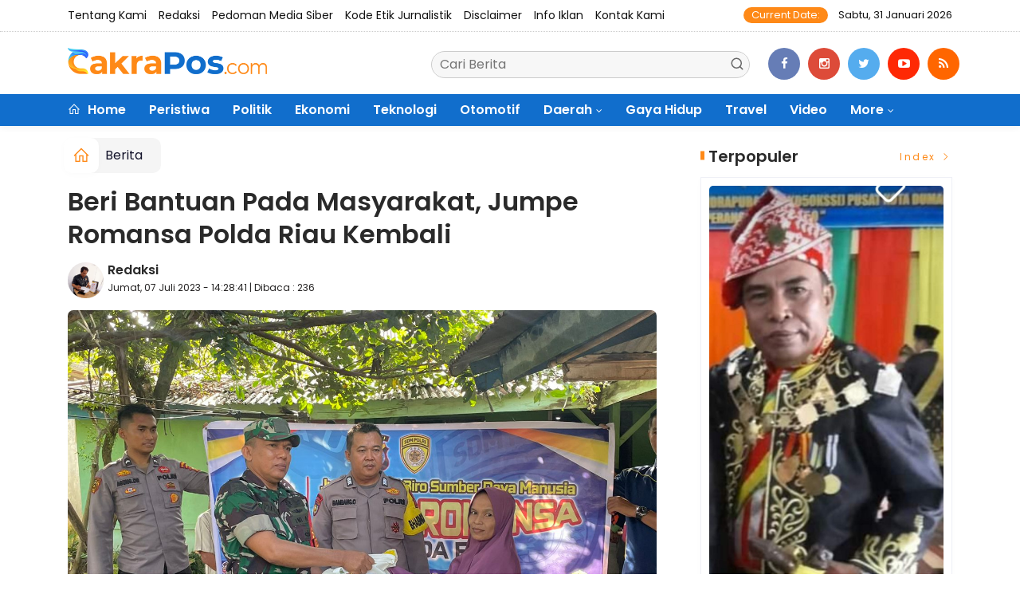

--- FILE ---
content_type: text/html; charset=UTF-8
request_url: https://cakrapos.com/beri-bantuan-pada-masyarakat-jumpe-romansa-polda-riau-kembali/
body_size: 12588
content:
<!DOCTYPE html>
<!--[if IE 9 ]>
<html class="ie ie9" lang="en-US">
   <![endif]-->
<html lang="id">
<head>
<meta charset="UTF-8">
<meta http-equiv="X-UA-Compatible" content="IE=edge">
<meta name="viewport" content="width=device-width, initial-scale=1">
<link rel="icon" type="image/png" href="https://cakrapos.com/ic/favicon-96x96.png" sizes="96x96" />
<link rel="icon" type="image/svg+xml" href="https://cakrapos.com/ic/favicon.svg" />
<link rel="shortcut icon" href="https://cakrapos.com/ic/favicon.ico" />
<link rel="apple-touch-icon" sizes="180x180" href="https://cakrapos.com/ic/apple-touch-icon.png" />
<link rel="manifest" href="https://cakrapos.com/ic/site.webmanifest" />
<meta name="msapplication-TileColor" content="#000">
<meta name="theme-color" content="#000">

<meta name="robots" content="index,follow" />
<meta name="googlebot-news" content="index,follow" />
<meta name="googlebot" content="index,follow" />
<meta name="language" content="id" />
<meta name="geo.country" content="id" />
<meta http-equiv="content-language" content="In-Id" />
<meta name="geo.placename" content="Indonesia" />
<title itemprop="name">Beri Bantuan Pada Masyarakat, Jumpe Romansa Polda Riau Kembali</title>
<meta name="description" content="" itemprop="description">
<meta content="" itemprop="headline" />
<meta content="https://cakrapos.com/beri-bantuan-pada-masyarakat-jumpe-romansa-polda-riau-kembali" itemprop="url" />
<meta name="keywords" content="Beri Bantuan Pada Masyarakat, Jumpe Romansa Polda Riau Kembali" itemprop="keywords">
<link rel="alternate" type="application/rss+xml" title="cakrapos.com Rss" href="https://cakrapos.com/sitemap.xml" />
<!-- Facebook -->
<meta property="fb:app_id" content="187960271237149" />
<meta property="article:author" content="https://www.facebook.com/Cakrapos.com" />
<meta property="article:publisher" content="https://www.facebook.com/Cakrapos.com" />
<meta property="og:type" content="article" />
<meta property="og:site_name" content="cakrapos.com" />
 <meta property="og:url" content="https://cakrapos.com/beri-bantuan-pada-masyarakat-jumpe-romansa-polda-riau-kembali">
<meta property="og:title" content="Beri Bantuan Pada Masyarakat, Jumpe Romansa Polda Riau Kembali" />
<meta property="og:description" content="" />
<meta name="thumbnailUrl" content="https://cakrapos.com/wp-content/uploads/2023/07/IMG_20230707_142629.jpg" itemprop="thumbnailUrl" />
<meta property="og:image" content="https://cakrapos.com/wp-content/uploads/2023/07/IMG_20230707_142629.jpg">
<meta property="og:image:type" content="image/jpeg" />
<meta property="og:image:width" content="650" />
<meta property="og:image:height" content="366" />

<!-- Twitter Card data -->
<meta name="twitter:card" content="summary_large_image">
<meta name="twitter:site" content="https://www.twitter.com/Cakrapos.com">
<meta name="twitter:creator" content="https://www.twitter.com/Cakrapos.com">
<meta name="twitter:title" content="Beri Bantuan Pada Masyarakat, Jumpe Romansa Polda Riau Kembali">
<meta name="twitter:description" content="">
<meta name="twitter:image" content="https://cakrapos.com/wp-content/uploads/2023/07/IMG_20230707_142629.jpg">
<meta name="twitter:image:alt" content="Beri Bantuan Pada Masyarakat, Jumpe Romansa Polda Riau Kembali">
<link rel="amphtml" href="https://cakrapos.com/amp/beri-bantuan-pada-masyarakat-jumpe-romansa-polda-riau-kembali">
<link rel="canonical" href="https://cakrapos.com/beri-bantuan-pada-masyarakat-jumpe-romansa-polda-riau-kembali" />
<script type="application/ld+json">
                {
                    "@context": "https://schema.org",
                    "@type": "WebPage",
                    "headline": "Beri Bantuan Pada Masyarakat, Jumpe Romansa Polda Riau Kembali",
                    "url": "https://cakrapos.com/beri-bantuan-pada-masyarakat-jumpe-romansa-polda-riau-kembali",
                    "datePublished": "2023-07-07T14:28:41+07:00",
                    "image": "https://cakrapos.com/wp-content/uploads/2023/07/IMG_20230707_142629.jpg",
                    "thumbnailUrl" : "https://cakrapos.com/wp-content/uploads/2023/07/IMG_20230707_142629.jpg"
                }
</script>
<script type="application/ld+json">
{
  "@context": "http://schema.org",
  "@type": "NewsArticle",
  "mainEntityOfPage": {
    "@type": "WebPage",
    "@id": "https://cakrapos.com/beri-bantuan-pada-masyarakat-jumpe-romansa-polda-riau-kembali"
  },
  "headline": "Beri Bantuan Pada Masyarakat, Jumpe Romansa Polda Riau Kembali",
  "image": {
    "@type": "ImageObject",
    "url": "https://cakrapos.com/wp-content/uploads/2023/07/IMG_20230707_142629.jpg",
    "height": 800,
    "width": 800
  },
  "datePublished": "2023-07-07T14:28:41+07:00",
  "dateModified": "<2023-07-07T14:28:41+07:00",
  "author": {
    "@type": "Person",
    "name": "Redaksi",
    "url": "https://cakrapos.com/penulis/redaksi4"
  },
   "publisher": {
    "@type": "Organization",
    "name": "cakrapos.com",
    "logo": {
      "@type": "ImageObject",
      "url": "https://cakrapos.com/tema/img/logoampv2.png",
      "width": 300,
      "height": 32
    }
  },
  "description": "PEKANBARU - Jumat (07/07/23), Polda Riau melalui Satker Biro SDM (Biro Sumber Daya Manusia) kembali menggelar Jum’at Barokah y"
}
</script>
<script type="application/ld+json">
                {
                    "@context": "https://schema.org",
                    "@type": "BreadcrumbList",
                    "itemListElement":
                    [
                        {
                            "@type": "ListItem",
                            "position": 1,
                            "item":
                            {
                                "@id": "https://cakrapos.com/",
                                "name": "Home"
                            }
                        },
                        {
                            "@type": "ListItem",
                            "position": 2,
                            "item":
                            {
                                "@id": "https://cakrapos.com/kanal/berita",
                                "name": "Berita"
                            }
                        }
                    ]
                }
</script>
<script type='text/javascript' src='https://platform-api.sharethis.com/js/sharethis.js#property=63198dbcabecf600135ed568&product=sop' async='async'></script>
  <!-- Stylesheets-->
   <link rel="stylesheet" href="https://cakrapos.com/tema2023/css/bootstrap.css" type="text/css" media="all" />
   <link rel="stylesheet" href="https://cakrapos.com/tema2023/css/stylev18.css" type="text/css" media="all" />
   <link rel="stylesheet" href="https://cakrapos.com/tema2023/css/responsivev15.css" type="text/css" media="all" />
   <link rel="stylesheet" href="https://cakrapos.com/tema2023/css/main.css" type="text/css" media="all" />
    
 


</head>

<body class="mobile_nav_class jl-has-sidebar">


  <div class="options_layout_wrapper jl_radius jl_none_box_styles jl_border_radiuss">
    <div class="options_layout_container full_layout_enable_front">
      <!-- Start header -->


      <header class="header-wraper jl_header_magazine_style two_header_top_style header_layout_style5_custom headcus5_custom">

  

        <div class="header_top_bar_wrapper ">
               <div class="container">
                  <div class="row">
                     <div class="col-md-12">
                        <div class="menu-primary-container navigation_wrapper">
                           <ul id="jl_top_menu" class="jl_main_menu">

<li><a href="https://cakrapos.com/read/tentangkami">Tentang Kami</a></li>
<li><a href="https://cakrapos.com/read/redaksi">Redaksi</a></li>
<li><a href="https://cakrapos.com/read/pedomanmediasiber">Pedoman Media Siber</a></li>
<li><a href="https://cakrapos.com/read/kodeetik">Kode Etik Jurnalistik</a></li>
<li><a href="https://cakrapos.com/read/disclaimer">Disclaimer</a></li>
<li><a href="https://cakrapos.com/read/infoiklan">Info Iklan</a></li>
<li><a href="https://cakrapos.com/read/kontak">Kontak Kami</a></li>

                           </ul>
                        </div>
                        <div class="jl_top_bar_right"> <span class="jl_current_title">Current Date:</span> Sabtu, 31 Januari 2026</div>
                     </div>
                  </div>
               </div>
            </div>
             
        <div class="header_main_wrapper header_style_cus5_opt">

          <div class="container jl_header_5container">
            <div class="row header-main-position">
              <div class="col-md-12 logo-position-top">
                <div class="logo_position_wrapper">
                  <div class="logo_position_table">
                    
                    <!-- begin logo -->
                    <a class="logo_link" href="https://cakrapos.com/">
                      <img class="logo_black" src="https://cakrapos.com/tema2023/img/logo.png" alt="Logo cakrapos.com" />
                    </a>
                    <!-- end logo -->

                    <div class="social_icon_header personal_header_layout">
<div class="gmr-search">
                            <form class="gmr-searchform searchform" action="https://cakrapos.com/read/pencarian" method="post">
                                <input type="text" name="q" id="s" placeholder="Cari Berita">
                                <button type="submit" class="gmr-search-submit"><svg xmlns="http://www.w3.org/2000/svg" xmlns:xlink="http://www.w3.org/1999/xlink" aria-hidden="true" role="img" width="1em" height="1em" preserveAspectRatio="xMidYMid meet" viewBox="0 0 24 24"><g fill="none" stroke="currentColor" stroke-width="2" stroke-linecap="round" stroke-linejoin="round"><circle cx="11" cy="11" r="8"></circle><path d="M21 21l-4.35-4.35"></path></g></svg></button>
                            </form>
                        </div>

</div>

                   

                     
                   
                    <div class="jl_header_link_subscribe">
                       
                      <div class="search_header_menu jl_menu_bottom hidden-lg">
                        <div class="menu_mobile_icons2 icon-bar">
                            <i></i>
                        </div>
                        
                      </div>
                      <div class="search_header_wrapper jl_menu_search search_form_menu_personal_click hidden-lg"><i class="fa fa-search"></i>
                      </div>
                      
                      <div class="menu_mobile_share_wrapper">
                              <ul class="social-icons-list-widget icons_about_widget_display">
 <li><a href="https://www.facebook.com/Cakrapos.com" class="facebook" target="_blank"><i class="fa fa-facebook"></i></a></li>
<li><a href="https://www.instagram.com/Cakrapos.com" class="google_plus" target="_blank"><i class="fa fa-instagram"></i></a></li>
<li><a class="twitter" href="https://www.twitter.com/Cakrapos.com" target="_blank"><i class="fa fa-twitter"></i></a></li>
<li><a class="youtube" href="https://www.youtube.com/channel/Cakrapos.com" target="_blank"><i class="fa fa-youtube-play"></i></a>
                      </li>
<li><a href="https://cakrapos.com/rss" class="rss" target="_blank"><i class="fa fa-rss"></i></a>
                                       </li>
                                      
                                    </ul>
                           </div>

                    </div>
                  </div>
                </div>
              </div>
            </div>
          </div>
        </div>
        <!-- Start Main menu -->
        <div class="jl_blank_nav"></div>
        <div id="menu_wrapper" class="menu_wrapper  jl_menu_sticky jl_stick ">
          <div class="container">
            <div class="row">
              <div class="main_menu col-md-12">
                <!-- main menu -->
                <div class="menu-primary-container navigation_wrapper">
                  <ul id="mainmenu" class="jl_main_menu">
                              <li class="menu-item"> <a href="https://cakrapos.com/"><i class="la la-home"></i> Home</a>
                                
                              </li>
                                         <li>
                        <a href="https://cakrapos.com/kanal/peristiwa">Peristiwa</a>
                    </li>
                         <li>
                        <a href="https://cakrapos.com/kanal/politik">Politik</a>
                    </li>
                         <li>
                        <a href="https://cakrapos.com/kanal/ekonomi">Ekonomi</a>
                    </li>
                         <li>
                        <a href="https://cakrapos.com/kanal/teknologi">Teknologi</a>
                    </li>
                         <li>
                        <a href="https://cakrapos.com/kanal/otomotif">Otomotif</a>
                    </li>
                                 <li class="menu-item menu-item-has-children">
                            <a href="https://cakrapos.com/kanal/daerah">Daerah</a>
                       <ul class="sub-menu">
                                                     <li><a href="https://cakrapos.com/kanalsub/pekanbaru">Pekanbaru</a></li>
                                                          <li><a href="https://cakrapos.com/kanalsub/kampar">Kampar</a></li>
                                                          <li><a href="https://cakrapos.com/kanalsub/pelalawan">Pelalawan</a></li>
                                                          <li><a href="https://cakrapos.com/kanalsub/siak">Siak</a></li>
                                                          <li><a href="https://cakrapos.com/kanalsub/bengkalis">Bengkalis</a></li>
                                                          <li><a href="https://cakrapos.com/kanalsub/dumai">Dumai</a></li>
                                                          <li><a href="https://cakrapos.com/kanalsub/rohul">Rohul</a></li>
                                                          <li><a href="https://cakrapos.com/kanalsub/rohil">Rohil</a></li>
                                                          <li><a href="https://cakrapos.com/kanalsub/inhu">Inhu</a></li>
                                                          <li><a href="https://cakrapos.com/kanalsub/inhil">Inhil</a></li>
                                                          <li><a href="https://cakrapos.com/kanalsub/kuansing">Kuansing</a></li>
                                                          <li><a href="https://cakrapos.com/kanalsub/meranti">Meranti</a></li>
                                                      </ul>
                    </li>

                         <li>
                        <a href="https://cakrapos.com/kanal/gaya-hidup">Gaya Hidup</a>
                    </li>
                         <li>
                        <a href="https://cakrapos.com/kanal/travel">Travel</a>
                    </li>
                         <li>
                        <a href="https://cakrapos.com/kanal/video">Video</a>
                    </li>
             
  
                             <li class="menu-item menu-item-has-children">
                        <a href="#">More</a>
                          <ul class="sub-menu">
                                                    <li>
                                
                                    <a href="https://cakrapos.com/kanal/parlemen">Parlemen</a>
                                    
                            </li>
                                                        <li>
                                
                                    <a href="https://cakrapos.com/kanal/lingkungan">Lingkungan</a>
                                    
                            </li>
                                                        <li>
                                
                                    <a href="https://cakrapos.com/kanal/lifestyle">Lifestyle</a>
                                    
                            </li>
                                                        <li>
                                
                                    <a href="https://cakrapos.com/kanal/advertorial">Advertorial</a>
                                    
                            </li>
                                                        <li>
                                
                                    <a href="https://cakrapos.com/kanal/olahraga">Olahraga</a>
                                    
                            </li>
                                                        <li>
                                
                                    <a href="https://cakrapos.com/kanal/berita">Berita</a>
                                    
                            </li>
                                                        <li>
                                
                                    <a href="https://cakrapos.com/kanal/opini">Opini</a>
                                    
                            </li>
                            <li><a href="https://cakrapos.com/read/foto">Galeri Foto</a></li>
<li><a href="https://cakrapos.com/read/advertorial">Advertorial</a></li>
<li><a href="https://cakrapos.com/read/editor">Rekomendasi</a></li>
<li><a href="https://cakrapos.com/read/popular">Terpopuler</a></li>
<li><a href="https://cakrapos.com/read/indeks">Indeks </a></li>
</ul></li>        


                           </ul>
                </div>
                <!-- end main menu -->
              </div>
            </div>
          </div>
          
        </div>

         <div class="header__scroll hidden-lg">
    <div class="header__scroll__slide">
        <div class="header__scroll__wrap">
            <a href="https://cakrapos.com/"><i class="la la-home"></i> Home</a>
                                                                            
                                
                                    <a href="https://cakrapos.com/kanal/peristiwa">Peristiwa</a>
                                    
                           
                                                       
                                
                                    <a href="https://cakrapos.com/kanal/politik">Politik</a>
                                    
                           
                                                       
                                
                                    <a href="https://cakrapos.com/kanal/ekonomi">Ekonomi</a>
                                    
                           
                                                       
                                
                                    <a href="https://cakrapos.com/kanal/teknologi">Teknologi</a>
                                    
                           
                                                       
                                
                                    <a href="https://cakrapos.com/kanal/otomotif">Otomotif</a>
                                    
                           
                                                       
                                
                                    <a href="https://cakrapos.com/kanal/daerah">Daerah</a>
                                    
                           
                                                       
                                
                                    <a href="https://cakrapos.com/kanal/gaya-hidup">Gaya Hidup</a>
                                    
                           
                                                       
                                
                                    <a href="https://cakrapos.com/kanal/travel">Travel</a>
                                    
                           
                                                       
                                
                                    <a href="https://cakrapos.com/kanal/video">Video</a>
                                    
                           
                                                       
                                
                                    <a href="https://cakrapos.com/kanal/parlemen">Parlemen</a>
                                    
                           
                                                       
                                
                                    <a href="https://cakrapos.com/kanal/lingkungan">Lingkungan</a>
                                    
                           
                                                       
                                
                                    <a href="https://cakrapos.com/kanal/lifestyle">Lifestyle</a>
                                    
                           
                                                       
                                
                                    <a href="https://cakrapos.com/kanal/advertorial">Advertorial</a>
                                    
                           
                                                       
                                
                                    <a href="https://cakrapos.com/kanal/olahraga">Olahraga</a>
                                    
                           
                                                       
                                
                                    <a href="https://cakrapos.com/kanal/berita">Berita</a>
                                    
                           
                                                       
                                
                                    <a href="https://cakrapos.com/kanal/opini">Opini</a>
                                    
                           
                                                         
<a href="https://cakrapos.com/read/advertorial">Advertorial</a>
<a href="https://cakrapos.com/read/editor">Pilihan Editor</a>
<a href="https://cakrapos.com/read/popular">Terpopuler</a>
<a href="https://cakrapos.com/read/indeks">Indeks </a>
      
            
            
        </div>
    </div>
</div>
                
        
      </header>

      <!-- end header -->
      <div id="content_nav" class="jl_mobile_nav_wrapper">
        <div id="nav" class="jl_mobile_nav_inner">
          <div class="menu_mobile_icons mobile_close_icons closed_menu"><span class="jl_close_wapper"><span class="jl_close_1"></span><span class="jl_close_2"></span></span>
          </div>
          <ul id="mobile_menu_slide" class="menu_moble_slide">
 <li class="menu-item"> <a href="https://cakrapos.com/">Home</a>
                          
                              </li>
                                           <li>
                        <a href="https://cakrapos.com/kanal/peristiwa">Peristiwa</a>
                    </li>
                         <li>
                        <a href="https://cakrapos.com/kanal/politik">Politik</a>
                    </li>
                         <li>
                        <a href="https://cakrapos.com/kanal/ekonomi">Ekonomi</a>
                    </li>
                         <li>
                        <a href="https://cakrapos.com/kanal/teknologi">Teknologi</a>
                    </li>
                         <li>
                        <a href="https://cakrapos.com/kanal/otomotif">Otomotif</a>
                    </li>
                                 <li class="menu-item menu-item-has-children">
                            <a href="https://cakrapos.com/kanal/daerah">Daerah</a>
                       <ul class="sub-menu">
                                                     <li><a href="https://cakrapos.com/kanalsub/pekanbaru">Pekanbaru<span class="border-menu"></span></a></li>
                                                          <li><a href="https://cakrapos.com/kanalsub/kampar">Kampar<span class="border-menu"></span></a></li>
                                                          <li><a href="https://cakrapos.com/kanalsub/pelalawan">Pelalawan<span class="border-menu"></span></a></li>
                                                          <li><a href="https://cakrapos.com/kanalsub/siak">Siak<span class="border-menu"></span></a></li>
                                                          <li><a href="https://cakrapos.com/kanalsub/bengkalis">Bengkalis<span class="border-menu"></span></a></li>
                                                          <li><a href="https://cakrapos.com/kanalsub/dumai">Dumai<span class="border-menu"></span></a></li>
                                                          <li><a href="https://cakrapos.com/kanalsub/rohul">Rohul<span class="border-menu"></span></a></li>
                                                          <li><a href="https://cakrapos.com/kanalsub/rohil">Rohil<span class="border-menu"></span></a></li>
                                                          <li><a href="https://cakrapos.com/kanalsub/inhu">Inhu<span class="border-menu"></span></a></li>
                                                          <li><a href="https://cakrapos.com/kanalsub/inhil">Inhil<span class="border-menu"></span></a></li>
                                                          <li><a href="https://cakrapos.com/kanalsub/kuansing">Kuansing<span class="border-menu"></span></a></li>
                                                          <li><a href="https://cakrapos.com/kanalsub/meranti">Meranti<span class="border-menu"></span></a></li>
                                                      </ul>
                    </li>

                         <li>
                        <a href="https://cakrapos.com/kanal/gaya-hidup">Gaya Hidup</a>
                    </li>
                         <li>
                        <a href="https://cakrapos.com/kanal/travel">Travel</a>
                    </li>
                         <li>
                        <a href="https://cakrapos.com/kanal/video">Video</a>
                    </li>
             
 <li class="menu-item menu-item-has-children">
                        <a href="#">More</a>
                          <ul class="sub-menu">
                                                    <li>
                                
                                    <a href="https://cakrapos.com/kanal/parlemen">Parlemen</a>
                                    
                            </li>
                                                        <li>
                                
                                    <a href="https://cakrapos.com/kanal/lingkungan">Lingkungan</a>
                                    
                            </li>
                                                        <li>
                                
                                    <a href="https://cakrapos.com/kanal/lifestyle">Lifestyle</a>
                                    
                            </li>
                                                        <li>
                                
                                    <a href="https://cakrapos.com/kanal/advertorial">Advertorial</a>
                                    
                            </li>
                                                        <li>
                                
                                    <a href="https://cakrapos.com/kanal/olahraga">Olahraga</a>
                                    
                            </li>
                                                        <li>
                                
                                    <a href="https://cakrapos.com/kanal/berita">Berita</a>
                                    
                            </li>
                                                        <li>
                                
                                    <a href="https://cakrapos.com/kanal/opini">Opini</a>
                                    
                            </li>
                            <li><a href="https://cakrapos.com/read/advertorial">Advertorial</a></li> 
<li><a href="https://cakrapos.com/read/foto">Galeri Foto</a></li>                           
<li><a href="https://cakrapos.com/read/editor">Rekomendasi</a></li>
<li><a href="https://cakrapos.com/read/popular">Terpopuler</a></li>


<li><a href="https://cakrapos.com/read/indeks">Indeks </a></li>
</ul></li>                   
                           </ul>
<span class="jl_none_space"></span>
          <div id="disto_about_us_widget-2" class="widget jellywp_about_us_widget">
            <div class="widget_jl_wrapper about_widget_content">
              <div class="jellywp_about_us_widget_wrapper">
                <div class="social_icons_widget">
                  <ul class="social-icons-list-widget icons_about_widget_display">
                             
  <li><a href="https://www.facebook.com/Cakrapos.com" class="facebook" target="_blank"><i class="fa fa-facebook"></i></a></li>
<li><a href="https://www.instagram.com/Cakrapos.com" class="google_plus" target="_blank"><i class="fa fa-instagram"></i></a></li>
<li><a class="twitter" href="https://www.twitter.com/Cakrapos.com" target="_blank"><i class="fa fa-twitter"></i></a></li>
<li><a class="youtube" href="https://www.youtube.com/channel/Cakrapos.com" target="_blank"><i class="fa fa-youtube-play"></i></a>
                      </li>
<li><a href="https://cakrapos.com/rss" class="rss" target="_blank"><i class="fa fa-rss"></i></a>
</li>                              
                             
                           </ul>
                </div>
              </div> <span class="jl_none_space"></span>
            </div>
          </div>
        </div>
      </div>
      <div class="search_form_menu_personal">
        <div class="menu_mobile_large_close"><span class="jl_close_wapper search_form_menu_personal_click"><span class="jl_close_1"></span><span class="jl_close_2"></span></span>
        </div>
        <form action="https://cakrapos.com/read/pencarian" method="post" class="searchform_theme">
               <input type="text" placeholder="Pencarian..." value="" name="q" class="search_btn" />
               <button type="submit" class="button"><i class="fa fa-search"></i>
               </button>
            </form>
      </div>
      <div class="mobile_menu_overlay"></div>
<section id="content_main" class="clearfix jl_spost">
    <div class="container">
        <div class="row main_content">
            <div class="col-md-8 loop-large-post jl-h-content">
                <div class="widget_container content_page">
                    <!-- start post -->

                       
   <ol class="breadcrumb breadcrumb-fill2 mb-15ku">
        <li><a href="https://cakrapos.com/"><i class="la la-home"></i></a></li>
        <li><a href="https://cakrapos.com/kanal/berita">Berita</a></li> 
                </ol>
          <div class="post-2808 post type-post status-publish format-standard has-post-thumbnail hentry category-business tag-gaming tag-morning tag-relaxing" id="post-2808">
                        <div class="single_section_content box blog_large_post_style">
                            <div class="jl_single_style2">
    <div class="single_post_entry_content single_bellow_left_align jl_top_single_title jl_top_title_feature">
                                                         <h1 class="single_post_title_main">
            Beri Bantuan Pada Masyarakat, Jumpe Romansa Polda Riau Kembali  </h1>
                                                                
                                    <span class="single-post-meta-wrapper">

        
  <div class="row">
<div class="col-md-12 col-xs-12">
<div class="auth">
<div class="author-info">
                                    <div class="author-avatar">
                                      <a href="https://cakrapos.com/penulis/redaksi4"><img src="https://cakrapos.com/assets/user/60799787398aaaa.jpg" width="50" height="50" alt="Redaksi" class="avatar avatar-50 wp-user-avatar wp-user-avatar-50 alignnone photo" /></a>                                    </div>
                                    <div class="author-description">
                                        <h5><a href="https://cakrapos.com/penulis/redaksi4" title="Redaksi" rel="author">Redaksi</a></h5>
                                        <p>
                                          Jumat, 07 Juli 2023 - 14:28:41 | Dibaca : 236        </p>

                                    </div>
                                </div>
                            </div>
</div>

</div>                           
                                   </div>
                                  
            <div class="single_content_header jl_single_feature_below">
               <div id="kepala">
            <div class="image-post-thumbx jlsingle-title-above">
                
                 
                <img width="100%" src="https://cakrapos.com/wp-content/uploads/2023/07/IMG_20230707_142629.jpg" alt="Beri Bantuan Pada Masyarakat, Jumpe Romansa Polda Riau Kembali"/>
            </div>
                
        </div>
        <div class="caption"><small>Foto: dok Istimewa </small></div> 
                </div>
            </div>                            
            
            <div class="post_content">
                 <div class="shareku mb-15">
   
<div class="sharethis-inline-share-buttons"></div>
  <div class="clearfix"></div>
</div> 

<div class="endmark">
  <p><p style="text-align: justify;">PEKANBARU - Jumat (07/07/23), Polda Riau melalui Satker Biro SDM (Biro Sumber Daya Manusia) kembali menggelar Jum’at Barokah yang lebih dikenal dengan nama JUMPE ROMANSA (Jumat Peduli Biro Sumber Daya Manusia) di sekitaran wilayah hukum Polda Riau.</p>
<p style="text-align: justify;">Program JUMPE ROMANSA merupakan program rutin yang dilaksanakan oleh Satke Biro SDM Polda Riau setiap hari Jumat sebagai bentuk kepedulian POLRI terhadap masyarakat dalam melindungi, mengayomi dan melayani masyarakat di wilayah hokum Polda Riau</p>
<p style="text-align: justify;">Sasaran pelaksanaan kegiatan JUMPE ROMANSA kali ini tim Biro SDM Polda Riau menyambangi Rumah Bapak Agus dan 9 (Sembilan) Masyarakat lainnya di Jl. Firdaus I RW 02 Kelurahan Tangkerang Labuai Kecamatan Bukit Raya Pekanbaru.</p>

       
             <div id="section_terkait">
<ul id="list-section_terkait">
    <li>
  <strong style="color: #fe8917;font-size: 18px;">Baca Juga <i class="la la-angle-right"></i></strong> <a href="https://cakrapos.com/bp3mi-riau-apresiasi-polres-dumai-gagalkan-pmi-ilegal-sebut-kado-manis-awal-2026" title="BP3MI Riau Apresiasi Polres Dumai Gagalkan PMI Ilegal, Sebut Kado Manis Awal 2026">BP3MI Riau Apresiasi Polres Dumai Gagalkan PMI Ilegal, Sebut Kado Manis Awal 2026</a>
</li>


  </ul>
</div>
                                                  
                      



<p style="text-align: justify;">Dalam kegiatan tersebut tim yang dipimpin oleh Karo Sdm Polda Riau melalui Pamin Subbagrenmin Bagbinkar Ro SDM Polda Riau IPDA Ahok Riady beserta staff biro SDM Polda Riau Menyambangi Rumah Bapak Agus dan 9 (Sembilan) Masyarakat lainnya.</p>
<p style="text-align: justify;">IPDA Ahok Riady selaku yang mewakili Karo SDM Polda Riau mengatakan bahwa program yang digelar ini bertujuan agar Polri dimata masyarakat ialah sosok petugas yang dekat kepada masyarakat dan ramah kepada masyarakat.</p>
<p style="text-align: justify;">Selanjutnya Ahok menambahkan bahwa kegiatan sosial tersebut sudah menjadi program rutin Polda Riau terkhusus Biro Sdm Polda Riau dan akan terus berlanjut sehingga dapat bermanfaat bagi masyarakat oleh jajaran Polri dan bisa dirasakan oleh masyarakat yang membutuhkan serta kehadiran Polri sebagai pelindung, pengayom dan pelayan masyarakat akan benar-benar dirasakan oleh masyarakat, kegiatan ini juga dilaksanakan sekaligus memperingati Hari Bhayangkara Ke-77.</p>
<p style="text-align: justify;">"Harapan kita semoga program ini akan memberi manfaat dan dapat meningkatkan jalinan silaturahmi dan semakin membuat kedekatan antara POLRI dan masyarakat semakin baik," tuturnya***</p>
<p style="text-align: justify;">Editor: Redaksi</p></p></p>


<div class="clearfix mt-15"></div>

  

     
    <div class="clearfix mt-15"></div>
 

                                                                                               
      
    </div>                                                                                                                             
                                
                                                              
                                                           
      <div class="clearfix"></div>                    

 <div class="shareku mb-15 mt-15">
   
<div class="sharethis-inline-share-buttons"></div>
  <div class="clearfix"></div>
</div>
  <header class="details-header">
                                           
                                            <div class="element-block" align="center">
                                                <div class="entry-meta">
                                                    <span class="entry-date">
                                                      </span> 
                                                    
                                                </div>
                                                 
                                                
                                            </div><div class="clearfix"></div>
                                             </header>   
                                             <div class="clearfix"></div>
                            </div>
                                                        <div class="clearfix"></div>
         

              <span class="jl_none_space"></span>    
                          
   <div class="clearfix"></div>
    <div class="section-title mt-15">
                        <h4 class="title"><div class="tb-line"></div> <span>Rekomendasi</span></h4>
                        
                        <a class="see-all-btn float-sm-end" href="https://cakrapos.com/read/editor">Index <i class="la la-angle-right"></i></a>
                    </div>
<div class="clearfix"></div>
<div class="widget abuwarna"> 
                                

<div>
    <div id="panel-4212-2-1-3" class="so-panel widget widget_disto_recent_large_slider_widgets jl_widget_slider panel-last-child" data-index="8">
                                       <div class="slider_widget_post jelly_loading_pro">
                                          
                                                                                     <div class="editors__item slick-slide" data-slick-index="1" aria-hidden="true" style="width: 236px;" tabindex="-1" role="option" aria-describedby="slick-slide21">
                <div class="editors__img">
                  <a href="https://cakrapos.com/eko-saputra-pemberitaan-soal-pelindo-terbukti-cemari-lingkungan-menyesatkan-publik" tabindex="-1">
                    <img src="https://media.8mediatech.com/gambar/88109008259-img_20251124_190209.jpg" alt="Eko Saputra: Pemberitaan soal Pelindo ‘Terbukti Cemari Lingkungan’ Menyesatkan Publik">
                  </a>
                </div>
                <div class="editors__box">
                 
                  <h2 class="editors__title">
                    <a href="https://cakrapos.com/eko-saputra-pemberitaan-soal-pelindo-terbukti-cemari-lingkungan-menyesatkan-publik" class="editors__link" tabindex="-1">Eko Saputra: Pemberitaan soal Pelindo ‘Terbukti Cemari Lingkungan’ Menyesatkan Publik</a>
                  </h2>
                  <date class="editors__date"><i class="fa fa-clock-o"></i> Senin, 24 November 2025</date>
                </div>
              </div>
                                         
                                            <div class="editors__item slick-slide" data-slick-index="1" aria-hidden="true" style="width: 236px;" tabindex="-1" role="option" aria-describedby="slick-slide21">
                <div class="editors__img">
                  <a href="https://cakrapos.com/sidang-kedua-perkara-inong-ph-minta-majelis-hakim-tolak-dakwaan-jpu" tabindex="-1">
                    <img src="https://media.8mediatech.com/gambar/5520306706-img-20250527-wa0034.jpg" alt="Sidang Kedua Perkara Inong, PH Minta Majelis Hakim Tolak Dakwaan JPU">
                  </a>
                </div>
                <div class="editors__box">
                 
                  <h2 class="editors__title">
                    <a href="https://cakrapos.com/sidang-kedua-perkara-inong-ph-minta-majelis-hakim-tolak-dakwaan-jpu" class="editors__link" tabindex="-1">Sidang Kedua Perkara Inong, PH Minta Majelis Hakim Tolak Dakwaan JPU</a>
                  </h2>
                  <date class="editors__date"><i class="fa fa-clock-o"></i> Rabu, 28 Mei 2025</date>
                </div>
              </div>
                                         
                                            <div class="editors__item slick-slide" data-slick-index="1" aria-hidden="true" style="width: 236px;" tabindex="-1" role="option" aria-describedby="slick-slide21">
                <div class="editors__img">
                  <a href="https://cakrapos.com/wako-h-paisal-sampaikan-lkpj-akhir-ta-2024-dalam-sidang-paripurna-dprd-kota-dumai" tabindex="-1">
                    <img src="https://media.8mediatech.com/gambar/60988302691-67ce8dc44fccc.jpg" alt="Wako H Paisal Sampaikan LKPJ Akhir TA 2024 dalam Sidang Paripurna DPRD Kota Dumai">
                  </a>
                </div>
                <div class="editors__box">
                 
                  <h2 class="editors__title">
                    <a href="https://cakrapos.com/wako-h-paisal-sampaikan-lkpj-akhir-ta-2024-dalam-sidang-paripurna-dprd-kota-dumai" class="editors__link" tabindex="-1">Wako H Paisal Sampaikan LKPJ Akhir TA 2024 dalam Sidang Paripurna DPRD Kota Dumai</a>
                  </h2>
                  <date class="editors__date"><i class="fa fa-clock-o"></i> Selasa, 11 Maret 2025</date>
                </div>
              </div>
                                         
                                            <div class="editors__item slick-slide" data-slick-index="1" aria-hidden="true" style="width: 236px;" tabindex="-1" role="option" aria-describedby="slick-slide21">
                <div class="editors__img">
                  <a href="https://cakrapos.com/top-management-laporkan-ke-disnaker-bobrok-pt-agro-murni-mulai-terbongkar" tabindex="-1">
                    <img src="https://media.8mediatech.com/gambar/64370620948-img_20250206_185203.jpg" alt="Top Management Laporkan ke Disnaker, Bobrok PT Agro Murni Mulai Terbongkar">
                  </a>
                </div>
                <div class="editors__box">
                 
                  <h2 class="editors__title">
                    <a href="https://cakrapos.com/top-management-laporkan-ke-disnaker-bobrok-pt-agro-murni-mulai-terbongkar" class="editors__link" tabindex="-1">Top Management Laporkan ke Disnaker, Bobrok PT Agro Murni Mulai Terbongkar</a>
                  </h2>
                  <date class="editors__date"><i class="fa fa-clock-o"></i> Kamis, 06 Februari 2025</date>
                </div>
              </div>
                                         
                                            <div class="editors__item slick-slide" data-slick-index="1" aria-hidden="true" style="width: 236px;" tabindex="-1" role="option" aria-describedby="slick-slide21">
                <div class="editors__img">
                  <a href="https://cakrapos.com/silaturahmi-kapolres-dumai-sambut-kunjungan-walikota-dumai-h-paisal" tabindex="-1">
                    <img src="https://media.8mediatech.com/gambar/30510384385-img-20250131-wa0000.jpg" alt="Silaturahmi, Kapolres Dumai Sambut Kunjungan Walikota Dumai H Paisal">
                  </a>
                </div>
                <div class="editors__box">
                 
                  <h2 class="editors__title">
                    <a href="https://cakrapos.com/silaturahmi-kapolres-dumai-sambut-kunjungan-walikota-dumai-h-paisal" class="editors__link" tabindex="-1">Silaturahmi, Kapolres Dumai Sambut Kunjungan Walikota Dumai H Paisal</a>
                  </h2>
                  <date class="editors__date"><i class="fa fa-clock-o"></i> Jumat, 31 Januari 2025</date>
                </div>
              </div>
                                         
                                            <div class="editors__item slick-slide" data-slick-index="1" aria-hidden="true" style="width: 236px;" tabindex="-1" role="option" aria-describedby="slick-slide21">
                <div class="editors__img">
                  <a href="https://cakrapos.com/danrem-031wirabima-dan-pwi-riau-bersinergi-sukseskan-hari-pers-nasional-2025-di-pekanbaru" tabindex="-1">
                    <img src="https://media.8mediatech.com/gambar/31554574423-img-20250117-wa0117.jpg" alt="Danrem 031/Wirabima dan PWI Riau Bersinergi Sukseskan Hari Pers Nasional 2025 di Pekanbaru">
                  </a>
                </div>
                <div class="editors__box">
                 
                  <h2 class="editors__title">
                    <a href="https://cakrapos.com/danrem-031wirabima-dan-pwi-riau-bersinergi-sukseskan-hari-pers-nasional-2025-di-pekanbaru" class="editors__link" tabindex="-1">Danrem 031/Wirabima dan PWI Riau Bersinergi Sukseskan Hari Pers Nasional 2025 di Pekanbaru</a>
                  </h2>
                  <date class="editors__date"><i class="fa fa-clock-o"></i> Jumat, 17 Januari 2025</date>
                </div>
              </div>
                                         
                                            
                                         

                                       

                                       </div> <span class="jl_none_space"></span>
                                    </div>
     <div class="clearfix"></div>                                                                                                
</div></div>
        <div class="related-posts2">                                                
                            
   
      <div class="abu">                                                 
                       <div id="fb-root"></div>
<script async defer crossorigin="anonymous" src="https://connect.facebook.net/id_ID/sdk.js#xfbml=1&version=v12.0" nonce="nbFfvHk6"></script>     

                                                 
              <div class="fb-comments" data-href="https://cakrapos.com/beri-bantuan-pada-masyarakat-jumpe-romansa-polda-riau-kembali" data-width="" data-numposts="5"></div>     
              </div>  </div>             
                            
 <div class="section-title mt-15">
                        <h4 class="title"><div class="tb-line"></div> <span>Berita Lainnya</span></h4>
                        
                        <a class="see-all-btn float-sm-end" href="https://cakrapos.com/read/indeks">Index <i class="la la-angle-right"></i></a>
                    </div>
<div class="clearfix mt-15"></div>
<div class="related-postsv">



<div class="post_list_medium_widget jl_nonav_margin page_builder_listpost jelly_homepage_builder jl-post-block-72529155">
                                                                       <div class="blog_list_post_style">
                                          <div class="image-post-thumb featured-thumbnail home_page_builder_thumbnial">
                                             <div class="jl_img_container"> <span class="image_grid_header_absolute" style="background-image: url('https://media.8mediatech.com/gambar/15954322783-img-20251231-wa0054.jpg')"></span>
                                                <a href="https://cakrapos.com/turnamen-voli-lpmk-sekota-dumai-berakhir-meriah-dengan-dukungan-pelindo" class="link_grid_header_absolute"></a>
                                             </div>
                                          </div>
                                          <div class="post-entry-content"> <h4 class="meta-category-small"><a class="berita" href="https://cakrapos.com/kanal/berita">Berita</a></h4>  
                                             <h1 class="image-post-title"><a href="https://cakrapos.com/turnamen-voli-lpmk-sekota-dumai-berakhir-meriah-dengan-dukungan-pelindo">
                                                      Turnamen Voli LPMK Se-Kota Dumai Berakhir Meriah dengan Dukungan Pelindo</a>
                                                   </h1>
                                             <span class="post-meta meta-main-img auto_image_with_date"><span class="post-date"><i class="fa fa-clock-o"></i>Rabu, 31 Desember 2025 - 15:34:10 WIB</span></span>      
                                             <div class="large_post_content">
                                                
                                             </div>
                                          </div>
                                       </div>
                                                                          <div class="blog_list_post_style">
                                          <div class="image-post-thumb featured-thumbnail home_page_builder_thumbnial">
                                             <div class="jl_img_container"> <span class="image_grid_header_absolute" style="background-image: url('https://media.8mediatech.com/gambar/76639617583-img-20251228-wa0033.jpg')"></span>
                                                <a href="https://cakrapos.com/sinergi-pelindo-dan-polres-dumai-pengamanan-keberangkatan-ferry-nataru-berjalan-optimal" class="link_grid_header_absolute"></a>
                                             </div>
                                          </div>
                                          <div class="post-entry-content"> <h4 class="meta-category-small"><a class="berita" href="https://cakrapos.com/kanal/berita">Berita</a></h4>  
                                             <h1 class="image-post-title"><a href="https://cakrapos.com/sinergi-pelindo-dan-polres-dumai-pengamanan-keberangkatan-ferry-nataru-berjalan-optimal">
                                                      Sinergi Pelindo dan Polres Dumai, Pengamanan Keberangkatan Ferry Nataru Berjalan Optimal</a>
                                                   </h1>
                                             <span class="post-meta meta-main-img auto_image_with_date"><span class="post-date"><i class="fa fa-clock-o"></i>Minggu, 28 Desember 2025 - 20:48:04 WIB</span></span>      
                                             <div class="large_post_content">
                                                
                                             </div>
                                          </div>
                                       </div>
                                                                          <div class="blog_list_post_style">
                                          <div class="image-post-thumb featured-thumbnail home_page_builder_thumbnial">
                                             <div class="jl_img_container"> <span class="image_grid_header_absolute" style="background-image: url('https://media.8mediatech.com/gambar/86527675792-img-20251227-wa0113.jpg')"></span>
                                                <a href="https://cakrapos.com/puncak-arus-nataru-terlewati-pelindo-layani-ratusan-ribu-penumpang-di-seluruh-terminal" class="link_grid_header_absolute"></a>
                                             </div>
                                          </div>
                                          <div class="post-entry-content"> <h4 class="meta-category-small"><a class="berita" href="https://cakrapos.com/kanal/berita">Berita</a></h4>  
                                             <h1 class="image-post-title"><a href="https://cakrapos.com/puncak-arus-nataru-terlewati-pelindo-layani-ratusan-ribu-penumpang-di-seluruh-terminal">
                                                      Puncak Arus Nataru Terlewati, Pelindo Layani Ratusan Ribu Penumpang di Seluruh Terminal</a>
                                                   </h1>
                                             <span class="post-meta meta-main-img auto_image_with_date"><span class="post-date"><i class="fa fa-clock-o"></i>Sabtu, 27 Desember 2025 - 17:17:19 WIB</span></span>      
                                             <div class="large_post_content">
                                                
                                             </div>
                                          </div>
                                       </div>
                                                                          <div class="blog_list_post_style">
                                          <div class="image-post-thumb featured-thumbnail home_page_builder_thumbnial">
                                             <div class="jl_img_container"> <span class="image_grid_header_absolute" style="background-image: url('https://media.8mediatech.com/gambar/91203928380-img-20251221-wa0057.jpg')"></span>
                                                <a href="https://cakrapos.com/pelindo-regional-1-dumai-turut-sukseskan-dumai-fest-idaman-2025" class="link_grid_header_absolute"></a>
                                             </div>
                                          </div>
                                          <div class="post-entry-content"> <h4 class="meta-category-small"><a class="berita" href="https://cakrapos.com/kanal/berita">Berita</a></h4>  
                                             <h1 class="image-post-title"><a href="https://cakrapos.com/pelindo-regional-1-dumai-turut-sukseskan-dumai-fest-idaman-2025">
                                                      Pelindo Regional 1 Dumai Turut Sukseskan Dumai Fest Idaman 2025</a>
                                                   </h1>
                                             <span class="post-meta meta-main-img auto_image_with_date"><span class="post-date"><i class="fa fa-clock-o"></i>Minggu, 21 Desember 2025 - 15:20:16 WIB</span></span>      
                                             <div class="large_post_content">
                                                
                                             </div>
                                          </div>
                                       </div>
                                                                          <div class="blog_list_post_style">
                                          <div class="image-post-thumb featured-thumbnail home_page_builder_thumbnial">
                                             <div class="jl_img_container"> <span class="image_grid_header_absolute" style="background-image: url('https://media.8mediatech.com/gambar/29338462429-img-20251220-wa0044.jpg')"></span>
                                                <a href="https://cakrapos.com/upacara-hari-bela-negara-ke77-pelindo-group-dumai-tegaskan-komitmen-kebangsaan" class="link_grid_header_absolute"></a>
                                             </div>
                                          </div>
                                          <div class="post-entry-content"> <h4 class="meta-category-small"><a class="berita" href="https://cakrapos.com/kanal/berita">Berita</a></h4>  
                                             <h1 class="image-post-title"><a href="https://cakrapos.com/upacara-hari-bela-negara-ke77-pelindo-group-dumai-tegaskan-komitmen-kebangsaan">
                                                      Upacara Hari Bela Negara ke-77, Pelindo Group Dumai Tegaskan Komitmen Kebangsaan</a>
                                                   </h1>
                                             <span class="post-meta meta-main-img auto_image_with_date"><span class="post-date"><i class="fa fa-clock-o"></i>Sabtu, 20 Desember 2025 - 15:27:02 WIB</span></span>      
                                             <div class="large_post_content">
                                                
                                             </div>
                                          </div>
                                       </div>
                                    
</div>

                            </div>
                                     
  
                                </div>
                    </div>
                    <!-- end post -->
                    <div class="brack_space"></div>
                </div>
            </div>

                
<!-- start sidebar -->
            <div class="col-md-4" id="sidebar">
    <div class="section-title">
                        <h4 class="title">Terpopuler</h4>
                        <span class="line"></span>
                        <a class="see-all-btn float-sm-end" href="https://cakrapos.com/read/popular">Index <i class="la la-angle-right"></i></a>
                    </div>
<div class="clearfix"></div>           
              <div class="widget abu">



<div class="box jl_grid_layout1 mb-15 blog_grid_post_style post-4761 post type-post status-publish format-standard has-post-thumbnail hentry category-sports">
    <div class="post_grid_content_wrapper">
                <div class="image-post-thumb">
            <a href="https://cakrapos.com/dato-panglimo-gedang-dukung-reformasi-polri-di-bawah-kepemimpinan-presiden" class="link_image featured-thumbnail" title="Dato’ Panglimo Gedang Dukung Reformasi POLRI di Bawah Kepemimpinan Presiden">
                <img src="https://media.8mediatech.com/gambar/24191130530-1769828867399.jpg" class="attachment-disto_large_feature_image size-disto_large_feature_image wp-post-image" alt="Dato’ Panglimo Gedang Dukung Reformasi POLRI di Bawah Kepemimpinan Presiden" />                <div class="background_over_image"></div>
            </a>
                                      
        </div><div class="clearfix"></div>
               <div class="most__item">
            <div class="most__number">1</div>
            <div class="most__right">
               
                     <h2 class="most__title"> <a href="https://cakrapos.com/dato-panglimo-gedang-dukung-reformasi-polri-di-bawah-kepemimpinan-presiden">Dato’ Panglimo Gedang Dukung Reformasi POLRI di Bawah Kepemimpinan Presiden</a></h2>
                    <span class="post-metax meta-main-img auto_image_with_date">                             <span class="post-date">
                     </span></span>

                
            </div>
        </div>
    </div>
</div><div class="clearfix"></div>
  <div class="most__wrap">
   
<div class="most__item">
            <div class="most__number">2</div>
            <div class="most__right">
               
                    <h2 class="most__title"> <a href="https://cakrapos.com/melewati-batas-waktu-satpol-pp-dumai-tutup-paksa-tempat-usaha-billiard">Melewati Batas Waktu, Satpol PP Dumai Tutup Paksa Tempat Usaha Billiard</a></h2>
                    <span class="post-metax meta-main-img auto_image_with_date">                             <span class="post-date">
                    </span></span>

                
            </div>
        </div>


  
<div class="most__item">
            <div class="most__number">3</div>
            <div class="most__right">
               
                    <h2 class="most__title"> <a href="https://cakrapos.com/wakapolda-riau-tegaskan-sanksi-tegas-bagi-anggota-yang-terlibat-tppo">Wakapolda Riau Tegaskan Sanksi Tegas bagi Anggota yang Terlibat TPPO</a></h2>
                    <span class="post-metax meta-main-img auto_image_with_date">                             <span class="post-date">
                    </span></span>

                
            </div>
        </div>


  
<div class="most__item">
            <div class="most__number">4</div>
            <div class="most__right">
               
                    <h2 class="most__title"> <a href="https://cakrapos.com/diduga-cemari-laut-dumai-pt-dpa-terancam-sanksi-pidana-lingkungan">Diduga Cemari Laut Dumai, PT DPA Terancam Sanksi Pidana Lingkungan</a></h2>
                    <span class="post-metax meta-main-img auto_image_with_date">                             <span class="post-date">
                    </span></span>

                
            </div>
        </div>


  
<div class="most__item">
            <div class="most__number">5</div>
            <div class="most__right">
               
                    <h2 class="most__title"> <a href="https://cakrapos.com/hadirkan-wali-band-konser-amal-kemanusiaan-pemko-dumai-galang-donasi-lebih-dari-rp1-miliar">Hadirkan Wali Band, Konser Amal Kemanusiaan Pemko Dumai Galang Donasi Lebih dari Rp1 Miliar</a></h2>
                    <span class="post-metax meta-main-img auto_image_with_date">                             <span class="post-date">
                    </span></span>

                
            </div>
        </div>


  
  </div>

              </div>

             
             

           
              
              
              <div class="clearfix"></div> 

 <div class="clearfix"></div> 
          <div class="section-title">
                        <h4 class="title">Terkini</h4>
                        <span class="line"></span>
                        <a class="see-all-btn float-sm-end" href="https://cakrapos.com/read/indeks">Index <i class="la la-angle-right"></i></a>
                    </div>
<div class="clearfix"></div> 
              <div class="widget abu">
     

<div class="box jl_grid_layout1 mb-15 blog_grid_post_style post-4761 post type-post status-publish format-standard has-post-thumbnail hentry category-sports">
    <div class="post_grid_content_wrapper">
                <div class="image-post-thumb">
            <a href="https://cakrapos.com/dato-panglimo-gedang-dukung-reformasi-polri-di-bawah-kepemimpinan-presiden" class="link_image featured-thumbnail" title="Dato’ Panglimo Gedang Dukung Reformasi POLRI di Bawah Kepemimpinan Presiden">
                <img src="https://media.8mediatech.com/gambar/24191130530-1769828867399.jpg" class="attachment-disto_large_feature_image size-disto_large_feature_image wp-post-image" alt="Dato’ Panglimo Gedang Dukung Reformasi POLRI di Bawah Kepemimpinan Presiden" />                <div class="background_over_image"></div>
            </a>
                                      
        </div>
                <div class="post-entry-content">
            <div class="post-entry-content-wrapper">
                <div class="large_post_content">                    
                    <h5 class="image-post-title"><a href="https://cakrapos.com/dato-panglimo-gedang-dukung-reformasi-polri-di-bawah-kepemimpinan-presiden">
                            Dato’ Panglimo Gedang Dukung Reformasi POLRI di Bawah Kepemimpinan Presiden</a></h5>
                    <span class="jl_post_meta"><span class="post-date"><i class="fa fa-clock-o"></i>31 Januari 2026</span></span>                </div>
            </div>
        </div>
    </div>
</div>
<ul class="feature-post-list recent-post-widget">
   
<li>
                       <a href="https://cakrapos.com/melewati-batas-waktu-satpol-pp-dumai-tutup-paksa-tempat-usaha-billiard" class="jl_small_format feature-image-link image_post featured-thumbnail" title="Melewati Batas Waktu, Satpol PP Dumai Tutup Paksa Tempat Usaha Billiard">
                                                      <img width="120" height="120" src="https://media.8mediatech.com/gambar/77367877227-img-20260129-wa0001(1).jpg" class="attachment-disto_small_feature size-disto_small_feature wp-post-image" alt="Melewati Batas Waktu, Satpol PP Dumai Tutup Paksa Tempat Usaha Billiard" />
                                                      <div class="background_over_image"></div>
                                                   </a>  
                        <div class="item-details">
                          <h3 class="feature-post-title"><a href="https://cakrapos.com/melewati-batas-waktu-satpol-pp-dumai-tutup-paksa-tempat-usaha-billiard">
                Melewati Batas Waktu, Satpol PP Dumai Tutup Paksa Tempat Usaha Billiard</a></h3>
                          <span class="post-meta meta-main-img auto_image_with_date">                             <span class="post-date"><i class="fa fa-clock-o"></i> 29 Januari 2026</span></span>
                        </div>
                      </li>


  
<li>
                       <a href="https://cakrapos.com/wakapolda-riau-tegaskan-sanksi-tegas-bagi-anggota-yang-terlibat-tppo" class="jl_small_format feature-image-link image_post featured-thumbnail" title="Wakapolda Riau Tegaskan Sanksi Tegas bagi Anggota yang Terlibat TPPO">
                                                      <img width="120" height="120" src="https://media.8mediatech.com/gambar/93566797860-1769496144735.jpg" class="attachment-disto_small_feature size-disto_small_feature wp-post-image" alt="Wakapolda Riau Tegaskan Sanksi Tegas bagi Anggota yang Terlibat TPPO" />
                                                      <div class="background_over_image"></div>
                                                   </a>  
                        <div class="item-details">
                          <h3 class="feature-post-title"><a href="https://cakrapos.com/wakapolda-riau-tegaskan-sanksi-tegas-bagi-anggota-yang-terlibat-tppo">
                Wakapolda Riau Tegaskan Sanksi Tegas bagi Anggota yang Terlibat TPPO</a></h3>
                          <span class="post-meta meta-main-img auto_image_with_date">                             <span class="post-date"><i class="fa fa-clock-o"></i> 27 Januari 2026</span></span>
                        </div>
                      </li>


  
<li>
                       <a href="https://cakrapos.com/diduga-cemari-laut-dumai-pt-dpa-terancam-sanksi-pidana-lingkungan" class="jl_small_format feature-image-link image_post featured-thumbnail" title="Diduga Cemari Laut Dumai, PT DPA Terancam Sanksi Pidana Lingkungan">
                                                      <img width="120" height="120" src="https://media.8mediatech.com/gambar/94741498670-img-20251229-wa0071.jpg" class="attachment-disto_small_feature size-disto_small_feature wp-post-image" alt="Diduga Cemari Laut Dumai, PT DPA Terancam Sanksi Pidana Lingkungan" />
                                                      <div class="background_over_image"></div>
                                                   </a>  
                        <div class="item-details">
                          <h3 class="feature-post-title"><a href="https://cakrapos.com/diduga-cemari-laut-dumai-pt-dpa-terancam-sanksi-pidana-lingkungan">
                Diduga Cemari Laut Dumai, PT DPA Terancam Sanksi Pidana Lingkungan</a></h3>
                          <span class="post-meta meta-main-img auto_image_with_date">                             <span class="post-date"><i class="fa fa-clock-o"></i> 24 Januari 2026</span></span>
                        </div>
                      </li>


  
<li>
                       <a href="https://cakrapos.com/hadirkan-wali-band-konser-amal-kemanusiaan-pemko-dumai-galang-donasi-lebih-dari-rp1-miliar" class="jl_small_format feature-image-link image_post featured-thumbnail" title="Hadirkan Wali Band, Konser Amal Kemanusiaan Pemko Dumai Galang Donasi Lebih dari Rp1 Miliar">
                                                      <img width="120" height="120" src="https://media.8mediatech.com/gambar/38143249592-screenshot_20260124-161541.jpg" class="attachment-disto_small_feature size-disto_small_feature wp-post-image" alt="Hadirkan Wali Band, Konser Amal Kemanusiaan Pemko Dumai Galang Donasi Lebih dari Rp1 Miliar" />
                                                      <div class="background_over_image"></div>
                                                   </a>  
                        <div class="item-details">
                          <h3 class="feature-post-title"><a href="https://cakrapos.com/hadirkan-wali-band-konser-amal-kemanusiaan-pemko-dumai-galang-donasi-lebih-dari-rp1-miliar">
                Hadirkan Wali Band, Konser Amal Kemanusiaan Pemko Dumai Galang Donasi Lebih dari Rp1 Miliar</a></h3>
                          <span class="post-meta meta-main-img auto_image_with_date">                             <span class="post-date"><i class="fa fa-clock-o"></i> 24 Januari 2026</span></span>
                        </div>
                      </li>


  


  </ul> 

              </div>
              </div>
            </div>
            <!-- end sidebar -->
            </div>
                    </div>
</section>
<!-- end content -->
 <!-- Start footer -->
          <footer id="footer-container" class=" enable_footer_columns_dark">
           
            <div class="footer-bottom enable_footer_copyright_dark">
               <div class="container">
                  <div class="row">
              
     
 <div class="col-md-12 text-center aku mt5">

    <div class="col-md-12 text-center">
    <div class="col-md-12 mt-15"><b>Kantor Redaksi</b></div>
    Gedung Cakra Mediatama Jalan Bintan No 17  Kelurahan Bintan, Kecamatan Dumai Kota, Kota Dumai  <br>
Email : redaksi.cakrapos@gmail.com </div>
 <div class="col-md-12 text-center mt-15 mb-15">
  <a href="https://cakrapos.com/"> <img width="200" src="https://cakrapos.com/tema2023/img/icon.png" alt="Logo cakrapos.com" /></a>
                      </div>
<a href="https://cakrapos.com/read/tentangkami">Tentang Kami</a>
<a href="https://cakrapos.com/read/redaksi">Redaksi</a>
<a href="https://cakrapos.com/read/pedomanmediasiber">Pedoman Media Siber</a>
<a href="https://cakrapos.com/read/kodeetik">Kode Etik Jurnalistik</a>
<a href="https://cakrapos.com/read/disclaimer">Disclaimer</a>
<a href="https://cakrapos.com/read/infoiklan">Info Iklan</a>
<a href="https://cakrapos.com/read/kontak">Kontak Kami</a>
                       <div class="clearfix"></div>


                     </div>

                     <div class="col-md-12 mt5  copas"><b>Follow Us</b></div>
                
 <div class="col-md-12 text-center mt-15">

                     <div class="col-md-12 text-center">
 <ul class="social-icons-list-widget icons_about_widget_display">
<li><a href="https://www.facebook.com/Cakrapos.com" class="facebook" target="_blank"><i class="fa fa-facebook"></i></a></li>
<li><a href="https://www.instagram.com/Cakrapos.com" class="google_plus" target="_blank"><i class="fa fa-instagram"></i></a></li>
<li><a class="twitter" href="https://www.twitter.com/Cakrapos.com" target="_blank"><i class="fa fa-twitter"></i></a></li>
<li><a class="youtube" href="https://www.youtube.com/channel/Cakrapos.com" target="_blank"><i class="fa fa-youtube-play"></i></a>
                      </li>
                                       
                                      
                                      
                                      
                                      
                                       <li><a href="https://cakrapos.com/rss" class="rss" target="_blank"><i class="fa fa-rss"></i></a>
                                       </li>
                                    </ul><br><br>
                      </div>
                  </div>   
                      <div class="col-md-12 cop">© Copyright 2024 Cakrapos.com - Sumber Informasi Digital. All Rights Reserved</div>
                   
                   
                    

                      <div class="col-md-12 text-center mt-15">

</div> 

                       
                  </div>
               </div>
            </div>
         </footer>
         <!-- End footer -->
      </div>
   </div>
      <div id="go-top"><a href="#go-top"><i class="fa fa-angle-up"></i></a>
   </div>
   <script src="https://cakrapos.com/tema2023/js/jquery.js"></script>
   <script src="https://cakrapos.com/tema2023/js/fluidvids.js"></script>
   <script src="https://cakrapos.com/tema2023/js/infinitescroll.js"></script>
   <script src="https://cakrapos.com/tema2023/js/justified.js"></script>
   <script src="https://cakrapos.com/tema2023/js/slick.js"></script>
   <script src="https://cakrapos.com/tema2023/js/theia-sticky-sidebar.js"></script>
   <script src="https://cakrapos.com/tema2023/js/aos.js"></script>
   <script src="https://cakrapos.com/tema2023/js/bwlJqueryNewsTicker.min.js"></script>
<script src="https://cakrapos.com/tema2023/js/custom.js"></script>

    
<!-- Google tag (gtag.js) -->
<script async src="https://www.googletagmanager.com/gtag/js?id=G-X5EEDHX994"></script>
<script>
  window.dataLayer = window.dataLayer || [];
  function gtag(){dataLayer.push(arguments);}
  gtag('js', new Date());

  gtag('config', 'G-X5EEDHX994');
</script>

</body>

</html>

--- FILE ---
content_type: text/css
request_url: https://cakrapos.com/tema2023/css/stylev18.css
body_size: 129991
content:
:root {
  --main-color: #000D39;
  --secondary-color: #E12127;
  --heading-color: #000D39;
  --paragraph-color: #555555;
}

.title-holder2 {
    position: relative;
    font-size: 18px;
    padding: 0 0 10px;
    border-bottom: 2px solid #d7cc24;
    display: -webkit-flex;
    display: -ms-flexbox;
    display: flex;
    -webkit-align-items: flex-start;
    -ms-flex-align: start;
    align-items: flex-start;
    margin-bottom: 10px;
}
.title-holder2 h3 {
    font-size: 21px;
    margin-right: 20px;
    -webkit-flex: 0 0 auto;
    -ms-flex: 0 0 auto;
    flex: 0 0 auto;
    float: left;
    margin: 0 20px 0 0;
}
.title-holder2::after {
    content: '';
    display: block;
    width: 83px;
    height: 4px;
    background: #007dbe;
    position: absolute;
    bottom: -3px;
    left: 0;
}
body {
    font-family: Arial, Helvetica, sans-serif;
    overflow-x: hidden;
    background-color:#fafafa;
    width: 100%;
    -webkit-text-size-adjust: 100%;
    -ms-text-size-adjust: 100%;
    -webkit-font-smoothing: antialiased;
    -moz-osx-font-smoothing: grayscale;
    text-rendering: optimizeSpeed;
    

}
html,
body {
    -moz-osx-font-smoothing: grayscale;
}
body,
p {
    font-size: 16px;
    line-height: 1.85;
    font-weight: 400;
    color: #252323;
}
p iframe {
    margin-bottom: 0px;
}
iframe {
    margin-bottom: 10px !important;
    -webkit-border-radius: 5px;
    -moz-border-radius: 5px;
    -ms-border-radius: 5px;
    -o-border-radius: 5px;
    border-radius: 5px;
}
h1 a,
h2 a,
h3 a,
h4 a,
h5 a,
h6 a,
a,
a:hover {
    color: #20123a;
    -webkit-transition: all 0.4s ease 0s;
    -moz-transition: all 0.4s ease 0s;
    -ms-transition: all 0.4s ease 0s;
    -o-transition: all 0.4s ease 0s;
    transition: all 0.4s ease 0s;
}
h1 a:hover,
h2 a:hover,
h3 a:hover,
h4 a:hover,
h5 a:hover,
h6 a:hover {
    text-decoration: none !important;
    color: #fe8917 !important;
}
h1 {
    font-size: 40px;
    line-height: 1.3;
    margin-bottom: 10px
}
h2 {
    font-size: 32px;
    line-height: 1.3;
    margin-bottom: 10px
}
h3 {
    font-size: 28px;
    line-height: 1.3;
    margin-bottom: 10px
}
h4 {
    font-size: 24px;
    line-height: 1.3;
    margin-bottom: 10px
}
h5 {
    font-size: 20px;
    line-height: 1.3;
    margin-bottom: 10px
}
h6 {
    font-size: 16px;
    line-height: 1.3;
    margin-bottom: 10px
}
.single-post-meta-wrapper .row {
    margin-bottom: 0px;
}
.mb-15{
    margin-bottom: 15px;
}
.mb-15ku{
    margin-bottom: 15px;
}
.mt-15{
    margin-top: 15px;
}
.mejs-container {
    position: absolute;
    bottom: 0px;
    width: 100%;
}
.embed_wrapper {
    margin: 30px 0px !important;
}
blockquote.quote_content {
    margin: 20px 0px !important;
    float: left;
    width: 100%;
}
h1,
h2,
h3,
h4,
h5,
h6,
h1 a,
h2 a,
h3 a,
h4 a,
h5 a,
h6 a {
    font-weight: 600;
    color: #2a2a2a;
}
.container {
    max-width: 1140px;
    width: 100%;
}

::selection {
    background-color: #fe8917;
    color: #FFF;
}
blockquote.quote_content {
    border-left: 3px solid;
    border-color: #ddd;
    padding: 0 18px;
    font-size: 18px;
    line-height: 28px;
    font-style: italic;
    color: #888;
}
blockquote {
    position: relative;
    margin-bottom: 30px;
    padding: 30px 50px 0px 50px;
    text-align: center;
    border-left: 0px solid #2c2c2c;
    float: left;
    width: 100%;
}
blockquote:before {
    font-family: Georgia, Arial, sans-serif;
    float: left;
    line-height: .51;
    content: "\201c";
    position: absolute;
    z-index: 0;
    margin: 0;
    left: 50%;
    transform: translateX(-50%) translateY(9px) rotate(1deg);
    color: #2d53fe;
    opacity: .13;
    font-size: 170px;
}
blockquote p {
    font-size: 23px !important;
    color: #2a2a2a;
    line-height: 1.6;
    font-weight: bold !important;
    letter-spacing: -0.03em;
}
blockquote cite {
    margin-top: 0px;
    font-style: normal;
    font-size: 15px;
    line-height: 1.2;
    display: block;
}
blockquote cite:before {
    content: "-";
    margin-right: 8px;
}
table {
    width: 100%;
    margin-bottom: 20px;
}
#gallery-1 img {
    border: 0px !important;
}
.dropcap_style {
    font-size: 60px;
    line-height: 73px;
    float: left;
    padding: 5px 10px;
    text-align: center;
    display: block;
    background-color: #0D1217;
    color: #fff;
    margin: 8px 15px 0 0;
    -webkit-border-radius: 2px;
    -moz-border-radius: 2px;
    border-radius: 2px;
}
a:hover {
    text-decoration: underline !important;
}
p img {
    margin-bottom: 0px !important;
}
img {
    vertical-align: middle;
    max-width: 100%;
    height: auto;
}
footer .widget ul {
    float: left;
    padding: 0px;
}
.flickr_badge_image {
    float: left;
    margin-right: 1.81818%;
    margin-bottom: 1.81818%;
    width: 32.12121%;
}
.admin-bar .menu_sticky.stick {
    top: 32px !important;
}
#flickr_badge_image3,
#flickr_badge_image6,
#flickr_badge_image9,
#flickr_badge_image12,
#flickr_badge_image15,
#flickr_badge_image18 {
    margin-right: 0px;
}
.flickr_badge_image img {
    width: 100%;
}
#sidebar select {
    width: 90%;
    font-size: 14px;
}
.wp-caption.alignnone {
    max-width: 100%;
}
.wp-caption {
    max-width: 100%;
    margin-bottom: 30px !important;
    padding: 0px;
    background: none;
    color: #2a2a2a;
    font-style: italic;
}
.wp-caption p {
    margin-bottom: 0px;
}
.wp-caption.alignleft {
    margin: 5px 30px 30px 0%;
}
.wp-caption.alignright {
    margin: 5px 0% 30px 30px;
}
.wp-caption img {
    border: 0 none;
    height: auto;
    margin: 0;
    max-width: 100%;
    padding: 0;
    width: auto;
}
.wp-caption p.wp-caption-text {
    font-style: normal;
    letter-spacing: -0.03em;
    font-weight: 300 !important;
    font-size: 14px !important;
    color: #888;
    line-height: 17px;
    margin: 8px 0 0;
}
.wp-caption-text {
    margin-top: 5px;
    font-style: italic;
    font-size: 0.923em;
    text-align: center;
    color: #b4b4b4;
}
.gallery-caption {
    visibility: visible;
    opacity: 1;
}
.bypostauthor {
    visibility: visible;
    opacity: 1;
}
a img.alignright {
    float: right;
    margin: 10px 0 30px 30px;
}
a img.alignnone {
    margin: 0px;
}
a img.alignleft {
    float: left;
    margin: 10px 30px 30px 0;
}
a img.aligncenter {
    display: block;
    margin-left: auto;
    margin-right: auto
}
.alignleft {
    display: block;
    float: left;
    margin: 5px 30px 30px 0 !important;
}
.alignright {
    display: block;
    float: right;
    margin: 5px 0 20px 20px !important;
}
.aligncenter {
    display: block;
    margin: auto;
}
.gallery-caption,
.entry-caption {
    font-style: italic;
    font-size: 12px;
    font-size: 0.857142857rem;
    line-height: 2;
    color: #757575;
}
.screen-reader-text {
    clip: rect(1px, 1px, 1px, 1px);
    position: absolute !important;
    height: 1px;
    width: 1px;
    overflow: hidden;
}
.screen-reader-text:focus {
    background-color: #f1f1f1;
    border-radius: 3px;
    box-shadow: 0 0 2px 2px rgba(0, 0, 0, 0.6);
    clip: auto !important;
    color: #21759b;
    display: block;
    font-size: 14px;
    font-size: 0.875rem;
    font-weight: bold;
    height: auto;
    left: 5px;
    line-height: normal;
    padding: 15px 23px 14px;
    text-decoration: none;
    top: 5px;
    width: auto;
    z-index: 100000;
}
.page_error_404 {
    text-align: center;
    margin-bottom: 150px;
}
.page_error_404 .link_home404 {
    height: 35px;
    font-size: 12px;
    letter-spacing: 1px;
    line-height: 35px;
    padding: 0 40px;
    color: #FFF;
    background: #000000;
    cursor: pointer;
    border: 0px;
    margin-bottom: 15px;
    margin-top: 20px;
    text-transform: uppercase;
    -webkit-transition: 0.5s;
    -moz-transition: 0.5s;
    transition: 0.5s;
    display: inline-block;
}
.page_error_404 .link_home404:hover {
    text-decoration: none !important;
    opacity: 0.9;
}
.page_error_404 h1 {
    font-size: 140px;
    line-height: 1.2;
    font-weight: 600;
    color: #2a2a2a;
}
.grid_no_margin {
    margin-top: -30px;
}
.jp-type-playlist {
    opacity: 0.7;
}
.breadcrumbs_options {
    font-size: 11px;
    color: #2a2a2a;
    font-weight: 400;
    float: left;
    width: 100%;
    text-transform: capitalize;
    letter-spacing: 0px;
}
.breadcrumbs_options a {
    color: #000 !important;
}
.breadcrumbs_options i {
    margin: 0px 5px;
}
.breadcrumbs_options a:hover {
    color: #fe8917;
    text-decoration: none !important;
}
.main_content {
    margin-bottom: 0px !important;
}
.content_single_page {
    margin-bottom: 50px !important;
    float: left;
    width: 100%;
    padding: 0px;
}
.content_single_page .single_section_comment #respond {
    padding: 25px 10px 10px 10px !important;
}
.content_single_page.page {
    margin-top: -7px;
    margin-bottom: 40px !important;
    width: 100%;
    display: inline-block;
    vertical-align: top;
    position: relative;
    background: transparent;
}
.content_single_page.page #respond {
    padding: 0px 0px 0px 0px;
    margin-bottom: 20px;
}
#content .content_single_page.page .woocommerce form{
    margin-top: 10px;
    margin-bottom:10px;
}
#content .content_single_page.page .woocommerce form a{
    font-size: 14px;
}
.tab-container, .tab-content{
    float: left;
    width: 100%;
}
#content .content_single_page.page form,
#content .content_single_page.page form .form-submit,
#content .content_single_page.page form #submit {
    margin-bottom: 0px;
}
.content_single_page.type-page .comments-area .comments-title,
.content_single_page.type-page .comment-respond .comment-reply-title {
    margin-top: 0px;
}
.content_single_page.type-page .single_section_comment {
    margin-top: 15px;
    padding: 0px;
}
.content_single_page.type-page .single_section_comment a {
    color: #222 !important;
}
.logged-in-as a {
    color: #222 !important;
}
.content_single_page .image-post-thumb {
    margin-bottom: 20px;
}
.content_single_page a,
.content_single_page a:hover {
    color: #fe8917;
}
.page-full {
    padding-bottom: 20px;
}
.page-full#content {
    width: 66.66666666666667% !important;
    float: none;
    margin-left: auto;
    margin-right: auto;
    padding-right: 15px;
    padding-left: 15px;
}
.content_page_padding {
    width: 100%;
    display: inline-block;
    vertical-align: top;
}
.assistive-text.section-heading {
    float: left;
    width: 100%;
    font-size: 20px;
    margin: 0px;
    line-height: 40px;
}
#comment-nav-below {
    float: left;
    width: 100%;
    margin-top: -25px;
    margin-bottom: 50px;
}
#comment-nav-below .nav-previous {
    float: left;
    margin: 0px 10px 0px 0px;
}
#comment-nav-below .nav-previous a,
#comment-nav-below .nav-next a {
    padding: 5px 12px;
    background: #f4f4f4;
    color: #2a2a2a;
    -webkit-border-radius: 5px;
    -moz-border-radius: 5px;
    border-radius: 5px;
    font-size: 13px;
}
#comment-nav-below .nav-previous a:hover,
#comment-nav-below .nav-next a:hover {
    text-decoration: none !important;
    opacity: 0.8;
}
#comment-nav-below .nav-next {
    float: left;
    margin: 0px;
}
#mainmenu li a i {
    margin-right: 5px;
}
/* black sections */

.jl_menu_lb {
    position: static !important;
    bottom: auto !important;
    background: #f74539 !important;
    color: #fff;
    width: auto !important;
    top: auto;
    display: inline-block !important;
    left: 0px;
    line-height: 1.2;
    margin-left: 5px;
    height: auto !important;
    font-size: 8px;
    padding: 3px 10px;
    -webkit-border-radius: 100px;
    -moz-border-radius: 100px;
    border-radius: 100px;
    letter-spacing: 0px !important;
}
.jl_menu_lb.jl_lb_blue {
    background: #222ddc !important;
}
.jl_menu_lb.jl_lb_yellow {
    background: #ffe500 !important;
    color: #2a2a2a;
}
/*-------------------------------------------------------------------------------------
black sections
-------------------------------------------------------------------------------------*/

.jl_header_top_feaure_post {
    float: left;
    width: 100%;
    padding: 50px 0px;
    background: #f3f3f3;
    border-bottom: 1px solid #e8e8e8;
}
.jl_header_top_feaure_post .row {
    margin-bottom: 0px;
}
.jl_header_top_feaure_post .jl_news_post_small_wrapper .header_top_post_image {
    position: absolute;
    top: 0px;
    right: 0px;
    bottom: 0px;
    left: 0px;
    height: 100%;
    width: 100%;
    background-size: cover;
    opacity: 1;
    backface-visibility: hidden;
    background-position: 50% center;
    -webkit-transition: .5s ease-in-out opacity, 0.5s transform ease-in-out;
    -webkit-transition: .5s ease-in-out opacity, 0.5s -webkit-transform ease-in-out;
    transition: .5s ease-in-out opacity, 0.5s -webkit-transform ease-in-out;
    transition: .5s ease-in-out opacity, 0.5s transform ease-in-out;
    transition: .5s ease-in-out opacity, 0.5s transform ease-in-out, 0.5s -webkit-transform ease-in-out;
}
.jl_header_top_feaure_post .jl_news_post_small_wrapper .header_grid_post {
    margin-bottom: 0px;
}
.jl_header_top_feaure_post .jl_news_post_small_wrapper .header_top_post_item {
    position: relative;
    float: left;
    width: 100%;
    padding-bottom: 70%;
    -webkit-border-radius: 5px;
    -moz-border-radius: 5px;
    border-radius: 5px;
    overflow: hidden;
}
.jl_header_top_feaure_post .jl_news_post_small_wrapper .header_top_post_item .link_grid_header_absolute {
    background: #000;
    opacity: 0.3;
}
.jl_header_top_feaure_post .jl_news_post_small_wrapper .header_top_post_item:hover .link_grid_header_absolute {
    opacity: 0.5;
}
.jl_header_top_feaure_post .jl_news_post_small_wrapper .header_top_post_item .item_caption {
    position: absolute;
    top: 20px;
    left: 20px;
    right: 20px;
    z-index: 2;
}
.jl_header_top_feaure_post .jl_news_post_small_wrapper .header_top_post_item .item_caption .meta-category-small {
    float: left;
    width: 100%;
    margin-bottom: 10px;
}
.jl_header_top_feaure_post .jl_news_post_small_wrapper .header_top_post_item .item_caption .meta-category-small a {
    margin: 0px !important;
    margin-right: 5px !important;
    float: left !important;
    background: #000;
    background-color: rgba(0, 0, 0, .7);
    height: auto;
    line-height: 10px;
    padding: 5px 11px 4px;
    color: #fff;
    -webkit-border-radius: 2px;
    -moz-border-radius: 2px;
    border-radius: 2px;
}
.jl_header_top_feaure_post .jl_news_post_small_wrapper .header_top_post_item .item_caption h4 {
    font-size: 22px;
}
.jl_header_top_feaure_post .jl_news_post_small_wrapper .header_top_post_item .item_caption h4 a {
    color: #fff;
}
.jl_header_top_feaure_post .jl_news_post_small_wrapper .header_top_post_item .item_caption h4 a:hover {
    color: #fff !important;
    opacity: 0.8;
}
.jl_header_top_feaure_post .jl_news_post_small_wrapper .header_top_post_item .post-meta-bot {
    position: absolute;
    bottom: 20px;
    left: 20px;
    right: 20px;
    color: #fff;
    font-size: 12px;
    z-index: 2;
}
.jl_header_top_feaure_post .jl_news_post_small_wrapper .header_top_post_item .post-meta-bot i {
    margin-right: 5px;
}
.jl_header_top_feaure_post .jl_news_post_small_wrapper .header_top_post_item .post-meta-bot a,
.jl_header_top_feaure_post .jl_news_post_small_wrapper .header_top_post_item .post-meta-bot .post-date {
    color: #fff !important;
}
.jl_header_top_feaure_post .header_tops_small_item {
    width: 50%;
    float: left;
    margin-top: 20px;
}
.jl_header_top_feaure_post .header_tops_small_item img {
    -webkit-border-radius: 5px;
    -moz-border-radius: 5px;
    border-radius: 5px;
}
.jl_header_top_feaure_post .header_tops_small_item.small_grid_2,
.jl_header_top_feaure_post .header_tops_small_item.small_grid_5,
.jl_header_top_feaure_post .header_tops_small_item.small_grid_8 {
    padding-right: 10px;
}
.jl_header_top_feaure_post .header_tops_small_item.small_grid_3,
.jl_header_top_feaure_post .header_tops_small_item.small_grid_6,
.jl_header_top_feaure_post .header_tops_small_item.small_grid_9 {
    padding-left: 10px;
}
.jl_header_top_feaure_post .header_tops_small_item .item_caption h4 {
    font-size: 15px;
    margin-bottom: 0px;
}
.jl_header_top_feaure_post .header_tops_small_item .item_caption h4 a {
    color: #2a2a2a;
}
.jlhome_carousel {
    background: #fbf2e0;
    margin-bottom: 50px;
    padding: 50px 0px 65px 0px;
}
.row.jl_home_carousel {
    margin-bottom: 0px !important;
}
.jl_car_home .jl_remove_m.row {
    margin-right: 0px;
    margin-left: 0px;
}

.jl_car_home .row {
    margin-bottom: 0px !important;
}
.jl_car_home .jl_remove_border .jl_car_wrapper .jl_car_img_front {
    -webkit-border-radius: 0px !important;
    -moz-border-radius: 0px !important;
    border-radius: 0px !important;
}
.jl_car_home .jl_remove_m .col-md-3 {
    padding-right: 0px;
    padding-left: 0px;
}
.jelly_homepage_builder.jl_car_home .jl_remove_m .post-entry-content {
    border-right: 0px solid #ddd !important;
}
.jl_car_home .homepage_builder_title {
    text-align: center;
    float: left;
    width: 100%;
}
.jl_car_home .homepage_builder_title h2 {
    float: left;
    width: 100%;
}
.jl_car_home .image-post-thumb {
    position: relative;
}
.jl_car_home .meta-category-small {
    position: absolute;
    top: 15px;
    left: 15px;
    margin: 0px !important;
}
.jl_car_home .meta-category-small a {
    margin: 0px 1px 0px 0px;
    color: #fff;
    font-weight: 400 !important;
    background: #fe8917;
    height: auto;
    line-height: 10px;
    padding: 7px 15px 7px;
    -webkit-border-radius: 5px;
    -moz-border-radius: 5px;
    border-radius: 5px;
}
.jl_car_home .car_style2 .post-entry-content {
    padding: 0px !important;
}
.jl_car_home .post-entry-content {
    float: left;
    width: 100%;
    padding: 20px 0px 0px 0px !important;
    border: 0px solid #e9ecef !important;
}
.jl_car_home .post-entry-content .image-post-title {
    margin-top: 0px;
    float: left;
    width: 100%;
}
.jl_car_home .image-post-title {
    font-size: 18px;
}
.jl_car_home .post-entry-content .post-meta {
    margin-top: 10px;
}
.jl_car_home .col-md-4 {
    padding-bottom: 15px;
    padding-left: 5px;
    padding-right: 5px;
}
.jl_car_home .jl_car_wrapper {
    float: left;
    width: 100%;
    position: relative;
}
.jl_car_home .car_style1 .slick-arrow {
    background: #fff;
    color: #2a2a2a;
}
.jl_car_home .post-entry-content .meta-category-small {
    display: none;
}
.jl_car_home .car_style2 .link_grid_header_absolute {
    opacity: .3 !important;
}
.jl_car_home .car_style2 .post-entry-content {
    position: absolute;
    top: 50%;
    background: none;
    left: 20%;
    right: 20%;
    transform: translateY(-50%);
    -webkit-transform: translateY(-50%);
    width: auto;
    padding: 0px;
    bottom: auto;
    text-align: center;
}
.jl_car_home .car_style2 .meta-category-small,
.jl_car_home .car_style2 .jl_post_type_icon {
    display: none;
}
.jl_car_home .car_style2 .post-entry-content .meta-category-small {
    display: block;
    position: relative;
    float: left;
    width: 100%;
    top: 0px;
    left: 0px;
    text-align: center;
    margin-bottom: 15px !important;
}
.jl_car_home .car_style2 .post-entry-content .meta-category-small a {
    float: none;
    display: inline-block;
    margin: 0px 2px;
}
.jl_car_home .car_style2 .image-post-title a,
.jl_car_home .car_style2 .image-post-title a:hover {
    color: #fff !important;
}
.jl_car_home .car_style2 .image-post-title a:hover {
    opacity: .8;
}
.jl_car_home .car_style2 .jl_post_meta span,
.jl_car_home .car_style2 .jl_post_meta span a {
    color: #fff;
}
.jl_car_home .car_style2 .jl_post_meta span a {
    float: none;
}
.jl_car_home .car_style2 .jl_post_meta span {
    float: none;
    display: inline-block;
}
.jl_car_home .car_style3 .post-entry-content {
    left: 0px !important;
    right: 0px !important;
    margin-top: 0;
    border-left: 0px solid #ddd !important;
    border-right: 0px solid #ddd !important;
    -webkit-flex: 1;
    -ms-flex: 1;
    flex: 1;
    height: auto;
    padding: 5px !important;
    background: transparent;
}
.jl_car_home .car_style3 .slick-track {
    display: -ms-flexbox;
    display: flex;
    -ms-flex-align: stretch;
    align-items: stretch;
}
.jl_car_home .car_style3 .col-md-3 {
    -webkit-flex: 1;
    -ms-flex: 1;
    flex: 1;
    height: auto;
}
.jl_car_home .car_style3 .jl_car_wrapper {
    display: -ms-flexbox;
    display: flex;
    -ms-flex-direction: column;
    flex-direction: column;
    height: 100%;
}
.jl_car_home .car_style3 .post-entry-content .image-post-title {
    text-align: center;
}
.jl_car_home .car_style3 .post-entry-content .jl_post_meta {
    text-align: center;
}
.jl_car_home .car_style3 .post-entry-content .jl_post_meta span {
    float: none;
    display: inline-block;
}
.jl_car_home .car_style3 .post-entry-content .jl_post_meta span a {
    float: none;
}
.jl_car_home .car_style3 .post-entry-content .jl_post_meta span img {
    display: none;
}
.jl_car_home .car_style3 .post-entry-content .meta-category-small {
    display: block;
    float: left;
    width: 100%;
    text-align: center;
    margin-bottom: 5px !important;
    position: relative;
    top: 0px;
    left: 0px;
}
.jl_car_home .car_style3 .post-entry-content .meta-category-small a {
    float: none;
    display: inline-block;
    margin: 0px 1px 0px 1px;
}
.jl_car_home .car_style3 .meta-category-small {
    display: none;
}
.jl_car_home .car_style4 .post-entry-content {
    position: absolute;
    bottom: 0px;
    left: 0px !important;
    right: 0px !important;
    background: linear-gradient(90deg,#000,transparent);
background: -webkit-linear-gradient(90deg,#000,transparent);
    padding-left: 15px !important;
    padding-right: 15px !important;
    padding-bottom: 25px !important;
}
.jl_car_home .car_style4 .post-entry-content .image-post-title a,
.jl_car_home .car_style4 .post-entry-content .image-post-title a:hover {
    color: #fff !important;
}
.jl_car_home .car_style4 .jl_post_meta span,
.jl_car_home .car_style4 .jl_post_meta span a {
    color: #fff;
}
.jl_car_home .car_style4 .link_grid_header_absolute {
    opacity: 1 !important;
    background: linear-gradient(to bottom, rgba(0, 0, 0, 0) 0%, rgba(0, 0, 0, 0) 45%, rgba(0, 0, 0, .65) 100%);
    transition: opacity .4s ease-in-out;
}
.jl_car_home .car_style4 .meta-category-small {
    display: none;
}
.jl_car_home .car_style4 .post-entry-content .meta-category-small {
    display: block;
    position: relative;
    top: auto;
    left: auto;
    margin-bottom: 5px !important;
    float: left;
    width: 100%;
}
.jl_car_home .car_style4 .post-entry-content .meta-category-small a {
    margin-right: 3px;
}
.jl_car_home .slick-arrow {
    color: #2a2a2a;
    background: #fff;
    cursor: pointer;
    z-index: 1;
    font-size: 16px;
    width: 40px;
    height: 40px;
    line-height: 40px;
    position: absolute;
    text-align: center;
    top: 50%;
    transform: translateY(-50%);
    -webkit-transform: translateY(-50%);
    -webkit-border-radius: 100px;
    -moz-border-radius: 100px;
    border-radius: 100px;
    transition: all .2s ease-in-out;
    -moz-transition: all .2s ease-in-out;
    -webkit-transition: all .2s ease-in-out;
    -o-transition: all .2s ease-in-out;
    opacity: 0 !important;
}
.jl_car_home .jl_hide_author .jl_post_meta .jl_author_img_w {
    display: none;
}
.jl_car_home .jl_hide_author_img .jl_post_meta .jl_author_img_w img {
    display: none;
}
.jl_car_home .jl_hide_date .jl_post_meta .post-date {
    display: none;
}
.jl_car_home .slick-arrow:hover {
    color: #fff;
    background: #000;
}
.jl_car_home .jelly_pro_post_arrow_left {
    left: 0px;
}
.jl_car_home .jelly_pro_post_arrow_right {
    right: 0px;
}
.jl_car_home .jl_wrapper_row .row:hover .jelly_pro_post_arrow_left {
    left: 40px;
    opacity: 1 !important;
}
.jl_car_home .jl_wrapper_row .row:hover .jelly_pro_post_arrow_right {
    right: 40px;
    opacity: 1 !important;
}
.jl_car_home .car_style1 .post-entry-content {
    left: 0% !important;
    right: 0% !important;
}
.jl_car_home .car_style1.jl_builder_1carousel .jl_car_wrapper .jl_car_img_front {
    padding-bottom: 40%;
}
.jl_car_home .car_style1.jl_builder_2carousel .jl_car_wrapper .jl_car_img_front {
    padding-bottom: 60%;
}
.jl_car_home .car_style1.jl_builder_3carousel .jl_car_wrapper .jl_car_img_front {
    padding-bottom: 70%;
}
.jl_car_home .car_style2.jl_builder_1carousel .jl_car_wrapper .jl_car_img_front {
    padding-bottom: 40%;
}
.jl_car_home .car_style2.jl_builder_2carousel .jl_car_wrapper .jl_car_img_front {
    padding-bottom: 60%;
}
.jl_car_home .car_style2.jl_builder_3carousel .jl_car_wrapper .jl_car_img_front {
    padding-bottom: 90%;
}
.jl_car_home .jl_builder_3carousel .post-entry-content {
    left: 10%;
    right: 10%;
}
.jl_car_home .jl_builder_4carousel .post-entry-content,
.jl_car_home .jl_builder_5carousel .post-entry-content,
.jl_car_home .jl_builder_6carousel .post-entry-content {
    left: 5%;
    right: 5%;
}
.jl_radius .jl_car_home .jl_car_wrapper .jl_car_img_front {
    -webkit-border-radius: 0px;
    -moz-border-radius: 0px;
    border-radius: 0px;
}
.jl_car_home .jl_car_wrapper .jl_car_img_front {
    float: left;
    width: 100%;
    position: relative;
    padding-bottom: 120%;
    overflow: hidden;
}
.jl_car_home .jl_car_wrapper .jl_car_img_front .image_grid_header_absolute {
    height: auto;
    border-radius: 0px !important;
    top: 0px;
    left: 0px;
    right: 0px;
    bottom: 0px;
    position: absolute;
    -webkit-background-size: cover;
    -moz-background-size: cover;
    -o-background-size: cover;
    background-size: cover;
    background-position: center center;
}
.jl_car_home .jl_car_wrapper .jl_car_img_front .link_grid_header_absolute {
    width: 100%;
    height: 100%;
    position: absolute;
    z-index: 1;
    opacity: 0;
}
.jl_car_home .jl_car_wrapper .jl_car_img_front .meta-category-small {
    width: auto;
    z-index: 2;
}

.jl_car_home .slick-dots {
    bottom: 0px;
    line-height: 1.2;
}
.jl_car_home .slick-dots li {
    width: auto;
    height: auto;
}
.jl_car_home .slick-dots li.slick-active button {
    background: #000;
}
.jl_car_home .slick-dots button {
    background: #c9c9c9;
    height: 7px;
    padding: 0px;
    width: 7px;
    overflow: hidden;
    -webkit-border-radius: 100px;
    -moz-border-radius: 100px;
    border-radius: 100px;
}
.jl_car_home .slick-dots button:before {
    padding: 0px;
    margin: 0px;
    height: 7px;
    width: 7px;
}
.jl_small_list_wrapper {
    float: left;
    width: 100%;
}
.widget_disto_home_small_list_widget.post_list_widget {
    margin-bottom: 20px !important;
}
.jl_small_list_wrapper .jl_home_small_list {
    margin-right: -15px;
    margin-left: -15px;
}
.jl_small_list_wrapper .jl_home_small_list .jl_list_item {
    width: 33.33333333%;
    float: left;
    padding-left: 15px;
    position: relative;
    list-style: none;
    border-bottom: 0px solid #e4e4e4;
}
.jl_small_list_wrapper .jl_small_format {
    float: left !important;
    width: 112px !important;
}
.jl_small_list_wrapper .item-details {
    margin-left: 122px;
    margin-right: 0px !important;
}
.jl_car_home .car_style4 .post-entry-content .image-post-title {
    margin-bottom: 0px;
}
.jl_car_home .car_style4 .post-entry-content .jl_post_meta .jl_author_img_w,
.jl_car_home .car_style4 .post-entry-content .jl_post_meta .post-date {
    margin-top: 15px;
}
/*-------------------------------------------------------------------------------------
main grid 5 post
-------------------------------------------------------------------------------------*/

.so-panel.widget.widget_jl_recent_grid5_widgets {
    margin-bottom: 20px !important;
    background: none;
}
.jelly_homepage_builder {
    float: left;
    width: 100%;
}
.jl_grid5_builder.jelly_homepage_builder {
    float: left;
    width: 100%;
    margin-bottom: 0px;
}
.jl_grid5_wrapper {
    float: left;
    width: 100%;
}
.jl_grid5_wrapper .jl_grid5_container {
    margin: 0px 7px;
}
.jl_grid5_wrapper .jl_grid5_item {
    float: left;
    padding-right: 7px;
    padding-left: 7px;
}
.jl_grid5_wrapper .jl_grid5_item.jl_grid5main {
    width: 50%;
}
.jl_grid5_wrapper .jl_grid5_item.jl_grid5main .jl_grid5_itemin {
    height: 414px;
    position: relative;
}
.jl_grid5_wrapper .jl_grid5_item .jl_grid5_itemin .meta-category-small {
  position: absolute;
  top: 20px;
  left: 20px;
  z-index: 2;
  width: auto;
}
.jl_grid5_wrapper .jl_grid5_item .jl_grid5_itemin .meta-category-small a {
    color: #fff;
    font-weight: 400 !important;
    background: #000;
    height: auto;
    line-height: 10px;
    padding: 7px 15px 7px;
    -webkit-border-radius: 5px;
    -moz-border-radius: 5px;
    border-radius: 5px;
    
}
.jl_grid5_wrapper .jl_grid5_item.jl_grid5main .image-post-title {
    font-size: 25px;
}
.jl_grid5_wrapper .jl_grid5_item.jl_grid5small {
    width: 25%;
    margin-bottom: 14px;
}
.jl_grid5_wrapper .jl_grid5_item.jl_grid5small .jl_grid5_itemin {
    height: 185px;
}
.jl_grid5_wrapper .jl_grid5_item.jl_grid5small .image-post-title {
    font-size: 15px;
}
.jl_grid5_wrapper .jl_grid5_item.jl_grid5small.jl_grid4,
.jl_grid5_wrapper .jl_grid5_item.jl_grid5small.jl_grid5 {
    margin-bottom: 0px;
}
.jl_grid5_wrapper .jl_grid5_item .jl_grid5_itemin {
    float: left;
    width: 100%;
    position: relative;
    overflow: hidden;
}
.jl_radius .jl_grid5_wrapper .jl_grid5_item .jl_grid5_itemin {
    -webkit-border-radius: 5px;
    -moz-border-radius: 5px;
    border-radius: 5px;
}
.jl_grid5_wrapper .jl_grid5_item .jl_grid5_itemin .image_grid_header_absolute {
    height: auto;
    top: 0px;
    left: 0px;
    right: 0px;
    bottom: 0px;
    position: absolute;
    -webkit-background-size: cover;
    -moz-background-size: cover;
    -o-background-size: cover;
    background-size: cover;
    background-position: center center;
}
.jl_grid5_wrapper .jl_grid5_item .jl_grid5_itemin .link_grid_header_absolute {
    width: 100%;
    height: 100%;
    position: absolute;
    z-index: 1;
    opacity: .3;
}
.jl_grid5_wrapper .jl_grid5_item .jl_grid5_itemin .wrap_box_style_main {
    padding: 15px;
    position: absolute;
    z-index: 2;
    bottom: 0;
    left: 0;
    right: 0%;
    background: linear-gradient(90deg,#000,transparent);
background: -webkit-linear-gradient(90deg,#000,transparent);
}
.jl_grid5_wrapper .jl_grid5_item .jl_grid5_itemin .wrap_box_style_main .image-post-title {
    margin-top: 0px !important;
    margin-bottom: 0px !important;
}
.jl_grid5_wrapper .jl_grid5_item .jl_grid5_itemin .wrap_box_style_main .image-post-title a,
.jl_grid5_wrapper .jl_grid5_item .jl_grid5_itemin .wrap_box_style_main .image-post-title a:hover {
    color: #fff !important;
}
.jl_grid5_wrapper .jl_grid5_item .jl_grid5_itemin .wrap_box_style_main .post-meta {
    float: left;
    width: 100%;
    line-height: 1.2;
    color: #fff;
}
.jl_grid5_wrapper .jl_grid5_item .jl_grid5_itemin .wrap_box_style_main .post-meta i {
    margin-right: 5px;
}
.jl_grid5_wrapper .jl_grid5_item .jl_grid5_itemin .wrap_box_style_main .jl_post_meta,
.jl_grid5_wrapper .jl_grid5_item .jl_grid5_itemin .wrap_box_style_main .jl_post_meta span,
.jl_grid5_wrapper .jl_grid5_item .jl_grid5_itemin .wrap_box_style_main .jl_post_meta a {
    color: #fff !important;
}
.jl_grid5_wrapper .jl_grid5_item .jl_grid5_itemin .wrap_box_style_main .post-meta .author-avatar-link {
    float: left;
    color: #fff !important;
}
.jl_grid5_wrapper .jl_grid5_item .jl_grid5_itemin .wrap_box_style_main .post-meta .author-avatar-link a:hover {
    color: #fff !important;
}
.jl_grid5_wrapper .jl_grid5_item .jl_grid5_itemin .wrap_box_style_main .post-meta .author-avatar-link a {
    float: left;
    letter-spacing: 0.1em;
    text-transform: uppercase;
}
/*-------------------------------------------------------------------------------------
main grid 6 post
-------------------------------------------------------------------------------------*/

.jl_grid6_wrapper {
    float: left;
    width: 100%;
}
.jl_grid6_wrapper .jl_grid6_container {
    margin-right: -7px;
    margin-left: -7px;
}
.jl_grid6_wrapper .jl_grid6_item {
    float: left;
    padding-left: 7px;
    padding-right: 7px;
}
.jl_grid6_wrapper .jl_grid6_item .jl_grid6_itemin {
    float: left;
    width: 100%;
    position: relative;
    overflow: hidden;
}
.jl_radius .jl_grid6_wrapper .jl_grid6_item .jl_grid6_itemin {
    -webkit-border-radius: 5px;
    -moz-border-radius: 5px;
    border-radius: 5px;
}
.jl_grid6_wrapper .jl_grid6_item .image_grid_header_absolute {
    height: auto;
    top: 0px;
    left: 0px;
    right: 0px;
    bottom: 0px;
    position: absolute;
    -webkit-background-size: cover;
    -moz-background-size: cover;
    -o-background-size: cover;
    background-size: cover;
    background-position: center center;
}
.jl_grid6_wrapper .jl_grid6_item .link_grid_header_absolute {
    width: 100%;
    height: 100%;
    position: absolute;
    z-index: 1;
    opacity: .4;
}
.jl_grid6_wrapper .jl_grid6_item.jl_grid6main {
    width: 50%;
    margin-bottom: 14px;
}
.jl_grid6_wrapper .jl_grid6_item.jl_grid6main .meta-category-small {
    position: absolute;
    top: 20px;
    left: 20px;
    z-index: 2;
    width: auto;
}
.jl_grid6_wrapper .jl_grid6_item.jl_grid6main .meta-category-small a {
    color: #fff;
    
    font-weight: 500 !important;
    background: #000;
    height: auto;
    line-height: 10px;
    padding: 7px 15px 7px;
    -webkit-border-radius: 5px;
    -moz-border-radius: 5px;
    border-radius: 5px;
}
.jl_grid6_wrapper .jl_grid6_item.jl_grid6main .wrap_box_style_main {
    position: absolute;
    bottom: 0px;
    z-index: 2;
    padding: 25px;
}
.jl_grid6_wrapper .jl_grid6_item.jl_grid6main .wrap_box_style_main .image-post-title {
    margin-top: 0px;
    font-size: 25px;
}
.jl_grid6_wrapper .jl_grid6_item.jl_grid6main .wrap_box_style_main .image-post-title a,
.jl_grid6_wrapper .jl_grid6_item.jl_grid6main .wrap_box_style_main .image-post-title a:hover {
    color: #fff !important;
}
.jl_grid6_wrapper .jl_grid6_item.jl_grid6main .wrap_box_style_main .jl_post_meta span,
.jl_grid6_wrapper .jl_grid6_item.jl_grid6main .wrap_box_style_main .jl_post_meta a {
    color: #fff !important;
}
.jl_grid6_wrapper .jl_grid6_item.jl_grid6main .jl_grid6_itemin {
    float: left;
    width: 100%;
    padding-bottom: 60%;
}
.jl_grid6_wrapper .jl_grid6_item.jl_grid6small {
    width: 25%;
}
.jl_grid6_wrapper .jl_grid6_item.jl_grid6small .jl_grid6_wp {
    float: left;
    width: 100%;
    overflow: hidden;
}
.jl_radius .jl_grid6_wrapper .jl_grid6_item.jl_grid6small .jl_grid6_wp {
    -webkit-border-radius: 5px;
    -moz-border-radius: 5px;
    border-radius: 5px;
    position: relative;
}
.jl_grid6_wrapper .jl_grid6_item.jl_grid6small .jl_grid6_wp .link_grid_header_absolute {
    opacity: .4;
}
.jl_grid6_wrapper .jl_grid6_item.jl_grid6small .jl_grid6_itemin_thumbnail {
    float: left;
    width: 100%;
    padding-bottom: 70%;
    overflow: hidden;
    position: relative;
}
.jl_grid6_wrapper .jl_grid6_item.jl_grid6small .post-entry-content {
    position: absolute;
    width: auto;
    bottom: 20px;
    left: 20px;
    right: 20px;
}
.jl_grid6_wrapper .jl_grid6_item.jl_grid6small .post-entry-content h3 a,
.jl_grid6_wrapper .jl_grid6_item.jl_grid6small .post-entry-content h3 a:hover {
    color: #fff !important;
}
.jl_grid6_wrapper .jl_grid6_item.jl_grid6small .post-entry-content h3 a {
    display: -webkit-box;
    -webkit-line-clamp: 2;
    -webkit-box-orient: vertical;
    overflow: hidden;
    text-overflow: ellipsis;
    line-height: 1.3 !important;
}
.jl_grid6_wrapper .jl_grid6_item.jl_grid6small .meta-category-small {
    position: absolute;
    top: 20px;
    left: 20px;
    z-index: 2;
}
.jl_grid6_wrapper .jl_grid6_item.jl_grid6small .meta-category-small a {
    color: #fff;
    
    font-weight: 500 !important;
    background: #000;
    height: auto;
    line-height: 10px;
    padding: 7px 15px 7px;
    -webkit-border-radius: 5px;
    -moz-border-radius: 5px;
    border-radius: 5px;
}
.jl_grid6_wrapper .jl_grid6_item.jl_grid6small .post-meta {
    margin-top: 3px;
}
.jl_grid6_wrapper .jl_grid6_item.jl_grid6small .post-meta .meta-comment {
    display: none;
}
.jl_grid6_wrapper .jl_grid6_item.jl_grid6small .image-post-title {
    font-size: 18px;
    float: left;
    width: 100%;
    margin-top: 0px;
    margin-bottom: 0;
}
/*-------------------------------------------------------------------------------------
Home grid with right list
-------------------------------------------------------------------------------------*/

.jl_2main_rightlist_wrapper.jl_grid_right_list .jl_2main_rightlist_item_wrapper {
    width: 66.66666666%;
    float: left;
}
.jl_2main_rightlist_wrapper.jl_grid_right_list .jl_2main_rightlist_item {
    width: 50%;
    margin-bottom: 30px;
}
.jl_radius .jl_2main_rightlist_wrapper.jl_grid_right_list .jl_2main_rightlist_item .jl_2main_rightlist_item_win {
    -webkit-border-radius: 5px;
    -moz-border-radius: 5px;
    border-radius: 5px;
    overflow: hidden;
}
.jl_2main_rightlist_wrapper.jl_grid_right_list .jl_2main_rightlist_item .jl_2main_rightlist_itemin {
    height: 235px;
}
.jl_2main_rightlist_itemin .meta-category-small {
    position: absolute;
    z-index: 2;
    top: 20px;
    left: 20px;
}
.jl_2main_rightlist_itemin .meta-category-small a {
    color: #fff;
    
    font-weight: 500 !important;
    background: #000;
    height: auto;
    line-height: 10px;
    padding: 7px 15px 7px;
    -webkit-border-radius: 5px;
    -moz-border-radius: 5px;
    border-radius: 5px;
}
.jl_2main_rightlist_wrapper.jl_grid_right_list .jl_2main_main_captions .wrap_box_style_main .image-post-title {
    font-size: 22px;
}
.jl_2main_rightlist_wrapper.jl_grid_right_list .jl_clear {
    float: left;
    width: 100%;
}
.jl_2main_rightlist_wpin {
    float: left;
    width: 100%;
}
.jl_radius .jl_2main_rightlist_wpin {
    -webkit-border-radius: 5px;
    -moz-border-radius: 5px;
    border-radius: 5px;
    overflow: hidden;
}
.jl_radius .jl_2main_rightlist_wrapper .jl_2main_main_captions {
    -webkit-border-radius: 0px 0px 10px 10px;
    -moz-border-radius: 0px 0px 10px 10px;
    border-radius: 0px 0px 10px 10px;
}
/*-------------------------------------------------------------------------------------
Home 2 main right list
-------------------------------------------------------------------------------------*/

.jl_2main_rightlist_builder {
    float: left;
    width: 100%;
}
.jl_2main_rightlist_container {
    margin-right: -15px;
    margin-left: -15px;
}
.jl_2main_rightlist_wrapper {
    float: left;
    width: 100%;
}
.jl_2main_rightlist_wrapper .jl_2main_rightlist_item {
    width: 33.33333333%;
    float: left;
    padding-left: 15px;
    padding-right: 15px;
}
.jl_2main_rightlist_wrapper .jl_2main_rightlist_item .jl_2main_rightlist_itemin {
    float: left;
    width: 100%;
    height: 379px;
    overflow: hidden;
    position: relative;
}
.jl_2main_rightlist_wrapper .jl_2main_rightlist_item .image_grid_header_absolute {
    height: auto;
    top: 0px;
    left: 0px;
    right: 0px;
    bottom: 0px;
    position: absolute;
    -webkit-background-size: cover;
    -moz-background-size: cover;
    -o-background-size: cover;
    background-size: cover;
    background-position: center center;
}
.jl_2main_rightlist_wrapper .jl_2main_rightlist_item .link_grid_header_absolute {
    width: 100%;
    height: 100%;
    position: absolute;
    z-index: 1;
    opacity: 0;
}
.jl_2main_rightlist_wrapper .jl_2main_main_captions {
    float: left;
    width: 100%;
    border: 1px solid #ebebeb;
    padding: 25px;
    min-height: 143px;
}
.jl_2main_rightlist_wrapper .jl_2main_main_captions .wrap_box_style_main {
    float: left;
    width: 100%;
}
.jl_2main_rightlist_wrapper .jl_2main_main_captions .wrap_box_style_main .image-post-title {
    margin-top: 0px;
    font-size: 22px;
}
.jl_2main_rightlist_wrapper .jl_2main_main_captions .meta-category-small {
    float: left;
    width: 100%;
}
.jl_2main_rightlist_wrapper .jl_2main_main_captions .meta-category-small a {
    color: #fff;
    letter-spacing: 0.2em;
    font-weight: 300 !important;
    background: #000;
    height: auto;
    line-height: 10px;
    padding: 4px 15px 4px;
}
.jl_2main_rightlist_wrapper .jl_2main_rightlist_item.jl_second_feature .jl_2main_rightlist_itemin {
    height: 520px;
    overflow: hidden;
}
.jl_radius .jl_2main_rightlist_wrapper .jl_2main_rightlist_item.jl_second_feature .jl_2main_rightlist_itemin {
    -webkit-border-radius: 5px;
    -moz-border-radius: 5px;
    border-radius: 5px;
}
.jl_2main_rightlist_wrapper .jl_2main_rightlist_item.jl_second_feature {
    width: 33.333333%;
}
.jl_2main_rightlist_item.jl_second_feature .meta-category-small {
    position: absolute;
    z-index: 2;
    top: 20px;
    left: 20px;
}
.jl_2main_rightlist_item.jl_second_feature .meta-category-small a {
    color: #fff;
    
    font-weight: 500 !important;
    background: #000;
    height: auto;
    line-height: 10px;
    padding: 7px 15px 7px;
    -webkit-border-radius: 5px;
    -moz-border-radius: 5px;
    border-radius: 5px;
}
.jl_2main_rightlist_wrapper .jl_2main_rightlist_item.jl_second_feature .jl_2main_rightlist_itemin .jl_post_meta span,
.jl_2main_rightlist_wrapper .jl_2main_rightlist_item.jl_second_feature .jl_2main_rightlist_itemin .jl_post_meta span a {
    color: #fff;
}
.jl_2main_rightlist_wrapper .jl_2main_rightlist_item.jl_second_feature .link_grid_header_absolute {
    opacity: .4;
    background: #000;
}
.jl_2main_rightlist_item.jl_second_feature .wrap_box_style_main {
    position: absolute;
    bottom: 0px;
    left: 0px;
    z-index: 2;
    padding: 0px 25px 25px 25px;
}
.jl_2main_rightlist_item.jl_second_feature .wrap_box_style_main .image-post-title a,
.jl_2main_rightlist_item.jl_second_feature .wrap_box_style_main .image-post-title a:hover {
    color: #fff !important;
}
.jl_2main_rightlist_item.jl_second_feature .wrap_box_style_main .image-post-title {
    font-size: 22px;
}
.jl_2main_rightlist_item.jl_second_feature .wrap_box_style_main .post-meta span,
.jl_2main_rightlist_item.jl_second_feature .wrap_box_style_main .post-meta span a,
.jl_2main_rightlist_item.jl_second_feature .wrap_box_style_main .post-meta span a:hover {
    color: #fff !important;
}
.jl_2main_small_text {
    float: left;
    width: 33.33333333%;
    padding-left: 15px;
    padding-right: 15px;
}
.jl_2main_small_text .jl_2main_small_text_in {
    float: left;
    width: 100%;
    padding-bottom: 15px;
    margin-bottom: 15px;
    border-bottom: 1px solid #ebebeb;
}
.jl_2main_small_text .jl_2main_small_text_in .item-details {
    position: relative;
    margin-right: 120px;
    top: 0px;
}
.jl_2main_small_text .jl_2main_small_text_in .meta-category-small {
    float: left;
    width: 100%;
    line-height: 1.2;
    margin-bottom: 10px;
}
.jl_2main_small_text .jl_2main_small_text_in .meta-category-small a {
    color: #fff;
    font-weight: 500 !important;
    
    background: #000;
    height: auto;
    line-height: 10px;
    padding: 7px 15px 7px;
    -webkit-border-radius: 5px;
    -moz-border-radius: 5px;
    border-radius: 5px;
}
.jl_2main_small_text .jl_2main_small_text_in .feature-post-title {
    font-size: 17px;
    line-height: 1.3;
    float: left;
    width: 100%;
    margin-top: 0px;
}
.jl_2main_small_text:last-child .jl_2main_small_text_in {
    margin-bottom: 0px;
}
.jl_2main_small_text .image-post-title {
    margin-top: 0px;
    font-size: 16px;
}
/*-------------------------------------------------------------------------------------
main overlay with right list
-------------------------------------------------------------------------------------*/

.jl_main_with_right_post {
    float: left;
    width: 100%;
    margin-bottom: 25px;
}
.jl_main_with_right_post .jl_main_post_style_padding {
    float: left;
    width: 66.66666666%;
    padding-right: 15px;
}
.jl_main_with_right_post .jl_main_post_style {
    float: left;
    width: 100%;
    height: 490px;
    position: relative;
}
.jl_radius .jl_main_with_right_post .jl_main_post_style {
    -webkit-border-radius: 5px;
    -moz-border-radius: 5px;
    border-radius: 5px;
    overflow: hidden;
}
.jl_main_with_right_post .jl_main_post_style .jl_love_view_social {
    z-index: 2;
    top: 20px;
    right: 20px;
}
.jl_main_with_right_post .jl_main_post_style .link_grid_header_absolute {
    opacity: .4;    
}
.jl_radius .jl_main_with_right_post .jl_main_post_style .link_grid_header_absolute {
    -webkit-border-radius: 5px;
    -moz-border-radius: 5px;
    border-radius: 5px;
}
.jl_main_with_right_post .jl_main_post_style .meta-category-small {
    z-index: 2;
    margin-bottom: 10px;
    float: left;
    width: 100%;
}
.jl_main_with_right_post .jl_main_post_style .meta-category-small a {
    color: #fff;
    font-weight: 500 !important;
    letter-spacing: 0em;
    background: #000;
    height: auto;
    line-height: 10px;
    padding: 7px 15px 7px;
    -webkit-border-radius: 5px;
    -moz-border-radius: 5px;
    border-radius: 5px;
}
.jl_main_with_right_post .jl_main_post_style .post-entry-content {
    position: absolute;
    top: auto;
    bottom: 0px;
    padding: 30px;
}
.jl_main_with_right_post .jl_main_post_style .post-entry-content h3 {
    margin-top: 0px !important;
    font-size: 30px;
}
.jl_main_with_right_post .jl_main_post_style .post-entry-content h3 a,
.jl_main_with_right_post .jl_main_post_style .post-entry-content h3 a:hover {
    color: #fff !important;
}
.jl_main_with_right_post .jl_main_post_style .post-entry-content .auto_image_with_date {
    float: left;
    width: 100%;
}
.jl_main_with_right_post .jl_main_post_style .post-entry-content .auto_image_with_date span {
    color: #fff;
}
.jl_main_with_right_post .jl_main_post_style .post-entry-content .auto_image_with_date span a,
.jl_main_with_right_post .jl_main_post_style .post-entry-content .auto_image_with_date span a:hover {
    color: #fff !important;
}
.jl_main_with_right_post .jl_post_meta .jl_author_img_w a,
.jl_main_with_right_post .jl_post_meta .jl_author_img_w a:hover,
.jl_main_with_right_post .jl_post_meta .post-date {
    color: #fff;
}
.jl_main_with_right_post .jl_main_post_style .image_grid_header_absolute {
    height: auto;
    top: 0px;
    left: 0px;
    right: 0px;
    bottom: 0px;
    position: absolute;
    -webkit-background-size: cover;
    -moz-background-size: cover;
    -o-background-size: cover;
    background-size: cover;
    background-position: center center;
}
.jl_main_with_right_post .feature-image-link.image_post {
    float: left;
}
.jl_main_with_right_post .jl_list_post_wrapper .item-details h3 {
    font-size: 16px;
}
.jl_list_post_wrapper {
    float: left;
    width: 33.33333333%;
    position: relative;
    margin-bottom: 30px;
    padding-left: 15px;
}
.jl_list_post_wrapper:last-child {
    margin-bottom: 0px;
}
.jl_list_post_wrapper .jl_small_format {
    width: 100px !important;
}
.jl_list_post_wrapper .jl_small_format {
    float: left;
    width: 100%;
}
.jl_list_post_wrapper .item-details {
    position: relative;
    margin-left: 115px;
    top: 0;
}
.jl_list_post_wrapper .item-details .meta-category-small {
    float: left;
    width: 100%;
    margin-bottom: 10px;
}
.jl_list_post_wrapper .item-details .meta-category-small a {
    color: #fff;
    font-weight: 400 !important;
    letter-spacing: 0em;
    background: #000;
    height: auto;
    line-height: 10px;
    padding: 7px 15px 7px;
    -webkit-border-radius: 5px;
    -moz-border-radius: 5px;
    border-radius: 5px;
    margin-bottom: 1px;
}
.jl_list_post_wrapper .item-details h3 {
    font-size: 15px;
    margin-top: 0px !important;
}
.jl_list_post_wrapper .item-details h3 a {}
/*-------------------------------------------------------------------------------------
header fullscreen post
-------------------------------------------------------------------------------------*/

.home_post_feature_fullscreen_wrapper {
    float: left;
    width: 100%;
    position: relative;
    background-color: #2a2a2a;
}
#home_fullscreen_post {
    background: #000;
    opacity: 0.3;
}
.home_post_feature_fullscreen {
    width: 100%;
    float: left;
    -webkit-background-size: cover;
    -moz-background-size: cover;
    -o-background-size: cover;
    background-size: cover;
    background-position: 50%;
    opacity: 1;
    -webkit-backface-visibility: hidden;
    backface-visibility: hidden;
    position: relative;
}
.home_post_feature_fullscreen_wrapper .banner-container {
    top: 50%;
    background: none;
    left: 27%;
    right: 27%;
    transform: translateY(-50%);
    -webkit-transform: translateY(-50%);
    width: auto;
    padding: 0px;
    bottom: auto;
    text-align: center;
}
.home_post_feature_fullscreen_wrapper .banner-container .post-category-color-text {
    display: inline-block;
    float: none;
}
.home_post_feature_fullscreen_wrapper .banner-container h5 a {
    text-transform: capitalize;
    font-weight: 500;
    font-size: 45px;
}
.single_post_entry_content .post-category-color-text:hover {
    text-decoration: none !important;
    color: #fff !important;
}
.single_post_entry_content .meta-category-small {
    margin-bottom: 17px;
    text-align: center;
    float: left;
    width: 100%;
}
.single_post_entry_content .reactions_img_wrapper .reactions_img_bg {
    -webkit-box-shadow: 1px 2px 2px rgba(0, 0, 0, 0);
    -moz-box-shadow: 1px 2px 2px rgba(0, 0, 0, 0);
    box-shadow: 1px 2px 2px rgba(0, 0, 0, 0);
}
/*-------------------------------------------------------------------------------------
Dark Skin
-------------------------------------------------------------------------------------*/

/*------------------------------------------------------------------------------------- Day and night -------------------------------------------------------------------------------------*/

.jl_day_night.jldnup {
    position: absolute;
    top: 50%;
    -webkit-transform: translate3d(0, 0, 0) perspective(1px) translateY(-50%);
    -ms-transform: translate3d(0, 0, 0) perspective(1px) translateY(-50%);
    transform: translate3d(0, 0, 0) perspective(1px) translateY(-50%);
    right: 86px;
}
.jl_day_night {
    position: relative;
    float: right;
}
.jl_day_night.jl_night_en .fa-moon-o {
    display: none;
}
.jl_day_night.jl_night_en .la-sun-o {
    display: block;
}
.jl_day_night.jl_day_en .fa-moon-o {
    display: block;
}
.jl_day_night.jl_day_en .la-sun-o {
    display: none;
}
.jl_day_night .g1-button-none {
    padding: 0;
    border-width: 0;
    box-shadow: none;
    text-align: inherit;
    border-color: transparent;
    background-color: transparent;
    color: inherit;
}
.jl_day_night .jl-night-toggle-icon {
    overflow: hidden;
    position: relative;
    font-size: 16px;
    float: left;
    display: inline-block;
    width: auto;
    text-align: center;
    vertical-align: middle;
    cursor: pointer;
}
.jl-night-toggle-icon.active i,
.jl-night-toggle-icon.active:hover i {
    color: #fff !important;
}
.jl_day_night .jl-night-toggle-icon:before,
.jl_day_night .jl-night-toggle-icon:after {
    -webkit-transition: -webkit-transform 375ms ease-in-out;
    -moz-transition: -moz-transform 375ms ease-in-out;
    -o-transition: -o-transform 375ms ease-in-out;
    transition: transform 375ms ease-in-out;
}
.jl_day_night .jl-night-toggle-icon i {
    height: 40px;
    line-height: 40px;
    float: left;
    margin: 0 5px 0 0px;
    font-size: 20px !important;
    text-align: center;
}
.jl_day_night .jl-night-toggle-icon i,
.jl_day_night .jl-night-toggle-icon i:hover {
    color: #2a2a2a;
}
.options_layout_wrapper.options_dark_skin .options_layout_container {
    background: none;
}
.options_dark_skin .grid-sidebar .box.sticky .large_post_content {
    background: #191717;
}
.options_dark_skin .navigation_wrapper .jl_main_menu > li:hover > a,
.options_dark_skin .navigation_wrapper .jl_main_menu > .current-menu-item > a,
.options_dark_skin .navigation_wrapper .jl_main_menu > .current-menu-parent > a,
.options_dark_skin .navigation_wrapper .jl_main_menu > .current-menu-ancestor > a {
    color: #fff !important;
}
.options_layout_wrapper.options_dark_skin {
    background: #232323;
    color: #999
}
.options_dark_skin blockquote {
    border-left: 3px solid #999;
}
.options_dark_skin .jl_close_wapper .jl_close_1,
.options_dark_skin .jl_close_wapper .jl_close_2 {
    background: #fff;
}
.options_dark_skin #content_nav a .arrow_down {
    color: #fff;
}
.options_dark_skin .jl_header_magazine_style.header_layout_style3_custom #mainmenu > li > a:hover {
    color: #fff;
}
.options_dark_skin .single_captions_aboves_image_full_width_wrapper .row .col-md-12 {
    background: #151414;
}
.options_dark_skin #respond {
    background: #1b1b1b !important;
}
.options_dark_skin .large_post_share_icons {
    border-bottom: 1px solid #353333;
    border-top: 1px solid #353333;
}
.options_dark_skin .large_post_share_icons a {
    color: #fff;
}
.options_dark_skin .panel-row-style {
    background: transparent !important;
}
.options_dark_skin .jl_header_magazine_style.two_header_top_style .social_icon_header_top li a,
.options_dark_skin .jl_header_magazine_style.two_header_top_style .menu_mobile_icons,
.options_dark_skin .jl_header_magazine_style.two_header_top_style .search_header_wrapper {
    background: rgba(255, 255, 255, 0.06) !important;
}
.options_dark_skin .jl_header_magazine_style.two_header_top_style .social_icon_header_top li a:hover,
.options_dark_skin .jl_header_magazine_style.two_header_top_style .menu_mobile_icons:hover,
.options_dark_skin .jl_header_magazine_style.two_header_top_style .search_header_wrapper:hover {
    background: rgba(255, 255, 255, 0.2) !important;
    color: #fff;
}
.options_dark_skin .jl_count_style_1 .jlsocial-element {
    background: #2f2f2f;
    border: 1px solid #222;
}
.options_dark_skin .jl_count_style_1 .num-count,
.options_dark_skin .jl_count_style_1 .jlsocial-element-right {
    color: #fff;
}
.options_dark_skin .jl_large_builder.jelly_homepage_builder .jl_large_more {
    color: #fff;
}
.options_dark_skin .jl_post_title_top.jl_large_format .single-post-meta-wrapper span a:hover,
.options_dark_skin .jelly_homepage_builder .post-meta.meta-main-img a:hover {
    color: #818181 !important;
}
.options_dark_skin .widget .widget-title h2,
.options_dark_skin .jl_sidebar .widget .widget-title,
.options_dark_skin .widget_archive ul li {
    color: #fff;
    border-bottom: 1px solid #2f2e2e;
}
.options_dark_skin .auth .jl-author-link a:hover {
    color: #fff;
}
.options_dark_skin .main_title_col .auth .jl-author-link a,
.options_dark_skin .main_title_col .auth .jl-author-link a:hover {
    color: #2a2a2a;
}
.options_dark_skin .single-post-meta-wrapper .jm-post-like,
.options_dark_skin .single_post_entry_content .single-post-meta-wrapper .jm-post-like:hover,
.options_dark_skin .jl_single_style1 .single-post-meta-wrapper span.post-author a,
.options_dark_skin .jl_single_style1 .single-post-meta-wrapper span,
.options_dark_skin .jl_single_style1 .single-post-meta-wrapper span a,
.options_dark_skin .jl_single_style1 .single-post-meta-wrapper span a:hover {
    color: #818181 !important;
}
.options_dark_skin .header_layout_style3_custom .search_header_menu .search_header_wrapper i,
.options_dark_skin .header_layout_style3_custom .search_header_menu .menu_mobile_icons i {
    color: #fff !important;
}
.options_dark_skin .jl_header_magazine_style.two_header_top_style .social_icon_header_top li a i {
    color: #fff !important;
}
.options_dark_skin .main_title_wrapper.jl_na_bg_title,
.options_dark_skin .main_title_wrapper.jl_na_bg_title.category_title_section {
    background: #3e3e3e;
}
.options_dark_skin .single-post-meta-wrapper .view_options {
    color: #fff !important;
}
.options_dark_skin .searchform_theme .search_btn {
    border: 2px solid #404040;
}
.options_dark_skin .comment-content {
    border-bottom: 1px solid #404040;
}
.options_dark_skin .searchform_theme .button {
    background: none !important;
    color: #404040;
}
.options_dark_skin .header_main_wrapper.header_style_3_opt {
    border-bottom: 1px solid #353333;
}
.options_dark_skin .header_layout_style3_custom .search_header_menu .menu_mobile_icons i,
.options_dark_skin .header_layout_style3_custom .search_header_menu .search_header_wrapper i,
.options_dark_skin .header_layout_style3_custom .search_header_menu .menu_mobile_icons:hover i,
.options_dark_skin .header_layout_style3_custom .search_header_menu .menu_mobile_icons:hover i,
.options_dark_skin .header_layout_style3_custom .search_header_menu .search_header_wrapper:hover i {
    color: #fff;
}
.options_dark_skin .social_icon_header li a,
.options_dark_skin .social_icon_header li a:hover {
    color: #fff;
}
.options_dark_skin h1,
.options_dark_skin h2,
.options_dark_skin h3,
.options_dark_skin h4,
.options_dark_skin h5,
.options_dark_skin h6,
.options_dark_skin h1 a,
.options_dark_skin h2 a,
.options_dark_skin h3 a,
.options_dark_skin h4 a,
.options_dark_skin h5 a,
.options_dark_skin h6 a,
.options_dark_skin a,
.options_dark_skin a:hover {
    color: #fff;
}
.options_dark_skin .single-post-meta-wrapper span a:hover,
.options_dark_skin .wp-caption,
.options_dark_skin .single-post-meta-wrapper span a,
.options_dark_skin .single-post-meta-wrapper span,
.options_dark_skin .breadcrumbs_options a,
.options_dark_skin .breadcrumbs_options,
.options_dark_skin .grid_post_share .mashsbcount,
.options_dark_skin p,
.options_dark_skin .post_grid_more_meta_wrapper .grid_post_share,
.options_dark_skin .post_grid_more_meta_wrapper .meta-comment a,
.options_dark_skin .grid_meta_bottom_wrapper .post-date,
.options_dark_skin .grid_meta_bottom_wrapper .author-avatar-link a,
.options_dark_skin .auto_image_with_date .post-date {
    color: #999 !important;
}
.options_dark_skin .cfs_from_wrapper {
    background: #464646;
}
.options_dark_skin .cfs_from_container {
    background: #4c4c4c;
}
.options_dark_skin .container_masonry_home .pagination-more {
    background: #151414;
}
.options_dark_skin #sidebar .widget .widget-title h2,
.options_dark_skin .panel-grid-cell .widget .widget-title {
    color: #fff;
    border-bottom: 1px solid #2f2e2e;
}
.options_dark_skin .widget .widget-title h2:after,
.options_dark_skin .jl_sidebar .widget .widget-title:after {
    border-top-color: #404040;
}
.options_dark_skin .jl_header_top_feaure_post .header_tops_small_item .item_caption h4 a {
    color: #fff;
}
.options_dark_skin .search_form_menu_personal .searchform_theme .search_btn {
    color: #fff;
}
.options_dark_skin .footer_top_small_carousel_5 .slick-dots li button {
    background: #4c4c4c;
    border: 1px solid #4c4c4c;
}
.options_dark_skin .search_form_menu_personal .searchform_theme .search_btn::-webkit-input-placeholder {
    color: #fff !important;
}
.options_dark_skin .search_form_menu_personal .searchform_theme .search_btn::-moz-placeholder {
    color: #fff !important;
}
.options_dark_skin .search_form_menu_personal .searchform_theme .search_btn:-ms-input-placeholder {
    color: #fff !important;
}
.options_dark_skin .search_form_menu_personal .searchform_theme .search_btn:-moz-placeholder {
    color: #fff !important;
}
.options_dark_skin .jl_header_top_feaure_post {
    background: #151414;
    border-bottom: 1px solid #353333;
}
.options_dark_skin .footer_top_small_carousel_5 {
    background: #232323;
}
.options_dark_skin .magazine_3_grid_slider .small-static-post-header {
    border-left: 1px solid #151414;
    border-bottom: 1px solid #151414;
}
.options_dark_skin .magazine_3_grid_slider .main-static-post-header {
    border-bottom: 1px solid #151414;
}
.options_dark_skin .category_header_post_2col_item.grid_5col_display_post.large_main_image_row {
    border-right: 0px solid #151414 !important;
    border-bottom: 1px solid #151414 !important
}
.options_dark_skin .category_header_post_2col_item.grid_5col_display_post.small_main_image_row {
    border-bottom: 1px solid #151414 !important;
    border-left: 1px solid #151414 !important;
}
.options_dark_skin .main_title_wrapper .categories-title.title,
.options_dark_skin .main_title_wrapper.jl_cat_img_bg p,
.options_dark_skin .main_title_col .auth p,
.options_dark_skin .comments-area .comments-title,
.options_dark_skin .comment-respond .comment-reply-title,
.options_dark_skin .comment-meta .comment-author-name,
.options_dark_skin .related-posts h4,
.options_dark_skin .related-posts h3 a,
.options_dark_skin .single_post_entry_content .single_post_title_main,
.options_dark_skin .cfs_from_wrapper .cfs_label_message,
.options_dark_skin .cfs_from_wrapper .cfs_form_title,
.options_dark_skin .banner-container .post-meta span,
.options_dark_skin .footer_top_small_carousel_5 .jl_footer_car_title,
.options_dark_skin .footer_top_small_carousel_5 .jl_footer_car_desc,
.options_dark_skin .footer_top_small_carousel_5 .popular-item-caption h4 a {
    color: #fff !important;
}
.options_dark_skin .blog_grid_post_style .post-entry-content .post-entry-content-wrapper,
.options_dark_skin .main-grid-post-display .blog_grid_post_style .post-entry-content .post-entry-content-wrapper,
.options_dark_skin .grid_home_3col .blog_grid_post_style .post-entry-content .post-entry-content-wrapper {
    background: none;
}
.options_dark_skin .feature-post-list .item-details .post-meta a,
.options_dark_skin .feature-post-list .item-details .post-meta a:hover {
    color: #999 !important;
}
.options_dark_skin .single_post_arrow_content a {
    color: #fff;
}
.options_dark_skin #content select {
    color: #999;
}
.options_dark_skin ul.products li.product .price ins,
.options_dark_skin ul.products li.product .price {
    color: #fff !important;
}
.options_dark_skin #review-box h5 {
    border-bottom: 1px solid #383434;
}
.options_dark_skin #review-box {
    border: 2px solid #373434;
}
.options_dark_skin .page_slider_grid_5_style .main-static-post-header {
    border-bottom: 0px solid transparent;
}
.options_dark_skin .page_slider_grid_5_style .small-static-post-header {
    border-bottom: 0px solid transparent;
    border-left: 0px solid transparent;
}
.options_dark_skin .recent_post_large_widget .recent_list_item_number_left {
    color: #fff;
}
.options_dark_skin .single_captions_only_full_width_wrapper .row .col-md-12,
.options_dark_skin .single_captions_bottom_image_full_width_wrapper .row .col-md-12 {
    background: #151414;
}
.options_dark_skin .recent_post_large_widget .wrap_box_style_main .title_content_wrapper {
    color: #fff;
}
.options_dark_skin .related-posts {
    border-top: 0px;
}
.options_dark_skin .comment-form-author input,
.options_dark_skin .comment-form-email input,
.options_dark_skin .comment-form-url input,
.options_dark_skin #content input[type="text"],
.options_dark_skin #content input[type="password"],
.options_dark_skin #content input[type="email"],
.options_dark_skin #content textarea,
.options_dark_skin #content select,
.options_dark_skin .comment-form-comment textarea {
    background: #4c4c4c;
    border: solid 1px #4c4c4c;
    color: #fff !important;
}
.options_dark_skin .single_section_content .single-post-meta-wrapper > span:after,
.options_dark_skin .single_section_content .single-post-meta-wrapper .jm-post-like:after {
    background: #fff;
}
.options_dark_skin .logged-in-as a {
    color: #fff !important;
}
.options_dark_skin .single_post_share_wrapper,
.options_dark_skin .search_form_menu_personal {
    background-color: rgba(14, 14, 14, 0.97);
}
.search_form_menu.not_fount_result .searchform_theme {
    height: 45px;
}
.search_form_menu.not_fount_result .button {
    line-height: 37px !important;
}
.options_dark_skin .searchform_theme .search_btn,
.options_dark_skin .searchform_theme #sbtn,
.options_dark_skin .searchform_theme .s {
    background: none;
    color: #fff;
}
.options_dark_skin .searchform_theme .search_btn::-webkit-input-placeholder {
    color: #fff;
}
.options_dark_skin .searchform_theme .search_btn::-moz-placeholder {
    color: #fff;
}
.options_dark_skin .searchform_theme .search_btn:-ms-input-placeholder {
    color: #fff;
}
.options_dark_skin .searchform_theme .search_btn:-moz-placeholder {
    color: #fff;
}
.options_dark_skin .searchform_theme #sbtn::-webkit-input-placeholder {
    color: #fff;
}
.options_dark_skin .searchform_theme #sbtn::-moz-placeholder {
    color: #fff;
}
.options_dark_skin .searchform_theme #sbtn:-ms-input-placeholder {
    color: #fff;
}
.options_dark_skin .searchform_theme #sbtn:-moz-placeholder {
    color: #fff;
}
.options_dark_skin .searchform_theme .s::-webkit-input-placeholder {
    color: #fff;
}
.options_dark_skin .searchform_theme .s::-moz-placeholder {
    color: #fff;
}
.options_dark_skin .searchform_theme .s:-ms-input-placeholder {
    color: #fff;
}
.options_dark_skin .searchform_theme .s:-moz-placeholder {
    color: #fff;
}
.options_dark_skin .container_grid4_home .post_grid_content_wrapper {
    background: #2d2b2b;
}
.options_dark_skin #content_nav,
.options_dark_skin .container_grid4_home,
.options_dark_skin .header_main_wrapper {
    background: #232323;
}
.options_dark_skin #content_nav .search_form_menu .search_btn {
    border: 1px solid #353333;
}
.options_dark_skin #content_nav .search_form_menu .button {
    color: #fff !important;
}
.options_dark_skin #content_nav .menu_moble_slide li a {
    color: #fff;
}
.options_dark_skin #content_nav .menu_moble_slide > li,
.options_dark_skin #content_nav .sub-menu li {
    border-top: 1px solid #353333;
}
.options_dark_skin .menu_moble_slide {
    border-bottom: 1px solid #353333;
}
.options_dark_skin .single_post_tag_layout li a,
.options_dark_skin .single_post_tag_layout li a:hover {
    background: #353333 !important;
    color: #fff !important;
    border: 1px solid #222;
}
.options_dark_skin #commentform #submit,
.options_dark_skin .wpcf7-form-control.wpcf7-submit {
    background: #353333;
}
.options_dark_skin .blog_large_post_style .post-entry-content .post-entry-content-wrapper {
    background: none;
}
.options_dark_skin .jellywp_pagination ul li a {
    background: #353333;
}
.options_dark_skin .jl_header_magazine_style.header_layout_style3_custom .menu_wrapper {
    border-top: 0px solid #2f2e2e;
    border-bottom: 0px solid #2f2e2e;
}
.options_dark_skin .jl_header_magazine_style.header_layout_style3_custom #mainmenu > li > a {
    border-left: 0px solid #404040;
}
.options_dark_skin .jl_header_magazine_style.header_layout_style3_custom #mainmenu > li:last-child > a {
    border-right: 0px solid #404040;
}
.options_dark_skin .main_new_ticker_wrapper .header_news_ticker_style_wrapper .jelly_pro_post_arrow_left,
.options_dark_skin .main_new_ticker_wrapper .header_news_ticker_style_wrapper .jelly_pro_post_arrow_right,
.options_dark_skin .main_new_ticker_wrapper .header_news_ticker_style_wrapper .jelly_pro_post_arrow_left:hover,
.options_dark_skin .main_new_ticker_wrapper .header_news_ticker_style_wrapper .jelly_pro_post_arrow_right:hover {
    border: 0px solid #404040;
    color: #ccc;
}
.options_dark_skin .social-count-plus ul li {
    border: 3px solid #232323 !important;
}
.options_dark_skin .author-avatar-link a {
    color: #999 !important;
}
.options_dark_skin .builder_post_list_bellow .meta-category-small a,
.options_dark_skin .main_right_post_style_list .meta-category-small a,
.options_dark_skin .builder_post_list_bellow .meta-category-small a:hover,
.options_dark_skin .main_right_post_style_list .meta-category-small a:hover {
    color: #999 !important;
}
.options_dark_skin .meta-category-small.cus_bgcolor_wrapper .post-category-bgcolor-text {
    color: #fff !important;
}
.options_dark_skin .enable_footer_columns_dark {
    background: #111;
}
.options_dark_skin .enable_footer_copyright_dark {
    background: #1c1c1c;
    border-top: 0px solid #292929;
}
.options_dark_skin .cat_post_nav .nav_blank_link .options_dark_skin .cat_post_nav .nav_blank_link:hover {
    border: 1px solid #404040 !important;
    color: #ccc !important;
}
.options_dark_skin .cat_post_nav .next,
.options_dark_skin .cat_post_nav .prev,
.options_dark_skin .cat_post_nav .next:hover,
.options_dark_skin .cat_post_nav .prev:hover {
    border: 1px solid #404040 !important;
    color: #ccc !important;
}
.options_dark_skin .menu_post_feature .post-entry-content .image-post-title a {
    color: #000 !important
}
.options_layout_wrapper.options_dark_skin .jelly_homepage_builder .image-post-title a,
.options_layout_wrapper.options_dark_skin .jelly_homepage_builder .feature-post-title a,
.options_layout_wrapper.options_dark_skin .jelly_homepage_builder h4 a {
    color: #fff;
}
.options_layout_wrapper.options_dark_skin .jl_continue_reading {
    background: #4c4c4c;
    border: 2px solid #4c4c4c;
}
.options_layout_wrapper.options_dark_skin .jl_continue_reading:hover {
    background: #2f2f2f;
    border: 2px solid #2f2f2f;
}
.options_layout_wrapper.options_dark_skin .builder_cat_title_list_style li {
    color: #fff;
}
.options_layout_wrapper.options_dark_skin .jelly_homepage_builder .homepage_builder_title h2 {
    color: #fff;
}
.options_layout_wrapper.options_dark_skin .jelly_homepage_builder .homepage_builder_title h2:after {
    background: #fff;
}
.options_layout_wrapper.options_dark_skin .widget_categories ul li {
    border-bottom: 1px solid #353333;
}
.options_layout_wrapper.options_dark_skin .jelly_homepage_builder.builder_post_list_bellow .blog_list_post_style {
    border-bottom: 1px solid #353333;
}
.options_layout_wrapper.options_dark_skin .jelly_homepage_builder.homepage_builder_two_cols .blog_grid_post_style {
    border-bottom: 1px solid #353333;
}
.options_layout_wrapper.options_dark_skin .header_layout_style3_custom .navigation_wrapper > ul > li > a {
    color: #fff;
}
.options_layout_wrapper.options_dark_skin .woocommerce-product-search input[type="submit"] {
    background-color: #4c4c4c;
}
.options_layout_wrapper.options_dark_skin ul.cart_list li,
.options_layout_wrapper.options_dark_skin ul.product_list_widget li,
.options_layout_wrapper.options_dark_skin ul.cart_list li,
.options_layout_wrapper.options_dark_skin ul.product_list_widget li {
    border-bottom: 1px solid #353333 !important;
}
.options_layout_wrapper.options_dark_skin .widget_price_filter .price_slider_amount .button,
.options_layout_wrapper.options_dark_skin .widget_price_filter .price_slider_amount .button,
.options_layout_wrapper.options_dark_skin #content input.button,
.options_layout_wrapper.options_dark_skin #respond input#submit,
.options_layout_wrapper.options_dark_skin a.button,
.options_layout_wrapper.options_dark_skin button.button,
.options_layout_wrapper.options_dark_skin input.button,
.options_layout_wrapper.options_dark_skin #content input.button,
.options_layout_wrapper.options_dark_skin #respond input#submit,
.options_layout_wrapper.options_dark_skin a.button,
.options_layout_wrapper.options_dark_skin button.button,
.options_layout_wrapper.options_dark_skin input.button,
.options_layout_wrapper.options_dark_skin #content div.product form.cart .button,
.options_layout_wrapper.options_dark_skin div.product form.cart .button,
.options_layout_wrapper.options_dark_skin #content div.product form.cart .button,
.options_layout_wrapper.options_dark_skin div.product form.cart .button,
.options_layout_wrapper.options_dark_skin #content input.button.alt,
.options_layout_wrapper.options_dark_skin #respond input#submit.alt,
.options_layout_wrapper.options_dark_skin a.button.alt,
.options_layout_wrapper.options_dark_skin button.button.alt,
.options_layout_wrapper.options_dark_skin input.button.alt,
.options_layout_wrapper.options_dark_skin #content input.button.alt,
.options_layout_wrapper.options_dark_skin #respond input#submit.alt,
.options_layout_wrapper.options_dark_skin a.button.alt,
.options_layout_wrapper.options_dark_skin button.button.alt,
.options_layout_wrapper.options_dark_skin input.button.alt {
    background: #4c4c4c;
}
.options_layout_wrapper.options_dark_skin .added_to_cart.wc-forward {
    color: #fff !important;
}
.options_layout_wrapper.options_dark_skin .jl_header_magazine_style.header_layout_style3_custom #menu_wrapper .navigation_wrapper {
    background: #000;
}
.options_layout_wrapper.options_dark_skin .jl_header_magazine_style.header_layout_style3_custom .menu_wrapper {
    background: #000 !important;
}
.options_dark_skin .jl_header_magazine_style.two_header_top_style .social_icon_header_top li a:hover {
    background: rgba(255, 255, 255, 0.2) !important;
}
.jl_menu_sticky {
    -webkit-backface-visibility: hidden !important;
    backface-visibility: hidden !important;
}
.jl_blank_nav {
    float: left;
    width: 100%;
}
.admin-bar .jl_menu_sticky.jl_sticky {
    top: 32px;
}
.jl_menu_sticky.jl_sticky {
    position: fixed !important;
    left: 0;
    top: 0;
    width: 100%;
    z-index: 100;
      box-shadow: 0 2px 8px rgb(0 0 0/6%);
  -moz-box-shadow: 0 2px 8px rgba(0,0,0,.06);
  -o-box-shadow: 0 2px 8px rgba(0,0,0,.06);
}
.jl_top_blank_nav {
    float: left;
    width: 100%;
    height: 55px;
}
.jl_topa_blank_nav {
    float: left;
    width: 100%;
    height: 60px;
}
.jl_topb_blank_nav {
    float: left;
    width: 100%;
    height: 100px;
}
.jl_top_menu_sticky,
.jl_topa_menu_sticky,
.jl_topb_menu_sticky {
    position: fixed !important;
    left: 0;
    top: 0;
    width: 100%;
    z-index: 100 !important;
}
.admin-bar .jl_topa_menu_sticky {
    top: 32px !important;
}
.admin-bar .jl_large_menu_logo.jl_topb_menu_sticky {
    top: 32px !important;
}
.admin-bar .header_layout_style6_custom .menu_wrapper {
    top: 32px !important;
}
.admin-bar .header_magazine_style.header_layout_style3_custom .menu_wrapper {
    top: 32px !important;
}
/*-------------------------------------------------------------------------------------
header slider and carousel post
-------------------------------------------------------------------------------------*/

.options_layout_wrapper {
    float: left;
    width: 100%;
}
.options_layout_wrapper .options_layout_container {
    float: left;
    width: 100%;
}
.options_layout_wrapper .options_layout_container.box_layout_enable_front {
    margin-left: auto;
    margin-right: auto;
    margin-top: 0px;
    width: 1260px;
    overflow: hidden;
    background: #fafafa;
}
.slick-slider *:active,
.slick-slider *:focus {
    outline: none !important;
}
/*fixed slide issue*/

.slider_widget_post .wrap_box_style_main,
.slider_widget_post2 .wrap_box_style_main,
.full_screen_slider_home_height:before,
.slick-slider .jl_review_wrapper,
.slick-slider .jl_review_wrapper .jl_rating_front,
.slick-slider .jl_review_wrapper .jl_rating_front canvas,
.slick-slider .jl_rating_front,
.slick-slide .meta-category-small,
.slick-slide .featured_thumbnail_link,
.jellywp_home_builder_carousel_post .popular-item-caption,
.meta-category-small.jl_slider_category a,
.item_slide.slick-slide.slick-current.slick-active,
.slick-slider .main-static-post-header,
.slick-slider .slider_grid_image_style,
.slick-slider .background_color_absolute_1,
.slick-slider .background_color_absolute_2,
.slick-slider .background_color_absolute_3,
.slick-slider .background_color_absolute_4,
.slick-slider .background_color_absolute_5,
.slick-slider .background_color_absolute_6,
.slick-slider .background_color_absolute_7,
.slick-slider .background_color_absolute_8,
.slick-slider .background_color_absolute_9,
.slick-slider .background_color_absolute_10,
.slick-slider .background_color_absolute_11,
.slick-slider .background_color_absolute_12,
.slick-slider .post-entry-content .image-post-title,
.slick-slider .jl_post_meta,
.slick-slider .jl_post_meta span,
.slick-slider .link_grid_header_absolute,
.slick-slider .love_post_view_header,
.slick-slider .banner-container,
.slick-slider .jelly_main_post_large,
.slick-slider .jelly_main_post_small,
.slick-slider .slick-slide,
.slick-slider .slick-arrow,
.slick-slider .jelly_post_entry_content,
.slick-slider .jelly_main_post_small:before,
.slick-slider .jelly_main_post_small:after,
.slick-slider .jelly_main_post_large:after {
    -webkit-backface-visibility: hidden;
    backface-visibility: hidden;
    -webkit-transform: translateZ(0) scale(1.0, 1.0);
}
.slick-track,
.slick-list {
    -webkit-perspective: 0;
    -webkit-backface-visibility: hidden;
}
/*-------------------------------------------------------------------------------------
header 5 post header
-------------------------------------------------------------------------------------*/

.page_slider_grid_5_style .meta-category-small {
    position: relative;
    top: auto;
    left: auto;
    z-index: 3;
    width: auto;
}
.page_slider_grid_5_style .meta-category-small a {
    color: #fff;
}
/*-------------------------------------------------------------------------------------
header 4 post header
-------------------------------------------------------------------------------------*/

.home_grid_4_post_header.home_grid_2_post_header_style .large_main_image_header .banner-container h1>a {
    font-size: 25px !important;
}
.home_grid_4_post_header .meta-category-small {
    position: relative;
    top: auto;
    left: auto;
    margin-bottom: 15px;
    z-index: 1;
    width: auto;
}
.home_grid_4_post_header .meta-category-small a {
    color: #fff;
}
/*-------------------------------------------------------------------------------------
header 3 gird post header
-------------------------------------------------------------------------------------*/

.magazine_3_grid_slider .meta-category-small {
    position: absolute;
    top: 20px;
    left: 20px;
    z-index: 1;
    width: auto;
}
.magazine_3_grid_slider .meta-category-small a {
    color: #fff;
}
/*-------------------------------------------------------------------------------------
header 3 col post header
-------------------------------------------------------------------------------------*/

.page_slider_grid_3_style_2 .meta-category-small {
    position: absolute;
    top: 20px;
    left: 20px;
    z-index: 1;
    width: auto;
}
.page_slider_grid_3_style_2 .meta-category-small a {
    color: #fff;
}
/*-------------------------------------------------------------------------------------
header 3 post header
-------------------------------------------------------------------------------------*/

.home_grid_2_post_header_wrapper .jelly_pro_post_arrow_left,
.home_grid_2_post_header_wrapper .jelly_pro_post_arrow_right {
    color: #fff;
    background: transparent;
    cursor: pointer;
    z-index: 1;
    font-size: 25px;
    line-height: 1;
    width: 40px;
    height: 40px;
    line-height: 40px;
    position: absolute;
    text-align: center;
    top: 50%;
    margin-top: -20px;
    opacity: 1 !important;
}
.home_grid_3_post_header .meta-category-small {
    position: relative;
    top: 0px;
    left: 0px;
    z-index: 1;
    width: auto;
    margin-bottom: 15px;
}
.home_grid_3_post_header .meta-category-small a {
    color: #fff;
}
/*-------------------------------------------------------------------------------------
none box style
-------------------------------------------------------------------------------------*/

.jl_none_box_style.options_layout_wrapper {
    background-color: #fff;
}
.jl_none_box_style.options_layout_wrapper .loop-large-post .box {
    border: 0px !important;
}
.jl_none_box_style.options_layout_wrapper .jl_love_view_social {
    border: 1px solid #efefef !important;
}
.jl_none_box_style.options_layout_wrapper .jl_post_title_top {
    margin-top: 0px;
    padding-right: 0px;
}
.jl_none_box_style.options_layout_wrapper .blog_large_post_style .large_post_content p,
.jl_none_box_style.options_layout_wrapper .box .large_post_content p,
.jl_none_box_style.options_layout_wrapper .box .post_grid_content_wrapper .single-post-meta-wrapper,
.jl_none_box_style.options_layout_wrapper .grid-sidebar .box .image-post-title,
.jl_none_box_style.options_layout_wrapper .show3_post_col_home .grid4_home_post_display .blog_grid_post_style .image-post-title {
    text-align: center;
    padding: 0px;
}
.jl_none_box_style.options_layout_wrapper .jl_love_view_social .jl_foot_share_col {
    height: 40px;
    line-height: 40px;
}
.jl_none_box_style.options_layout_wrapper .single_post_entry_content,
.jl_none_box_style.options_layout_wrapper .single_section_content .post_content,
.jl_none_box_style.options_layout_wrapper .single_tag_share {
    padding: 0px !important;
}
.jl_none_box_style.options_layout_wrapper .auth {
    padding: 25px 0px !important;
}
.jl_none_box_style.options_layout_wrapper .related-posts {
    padding: 30px 0px;
}
.jl_none_box_style.options_layout_wrapper .single_section_comment {
    padding: 25px 0px 0px 0px;
}
.jl_none_box_style.options_layout_wrapper .postnav_left {
    margin-left: 0px;
}
.jl_none_box_style.options_layout_wrapper .postnav_right {
    margin-right: 0px;
}
.jl_none_box_style.options_layout_wrapper .grid-sidebar .box .image-post-title {
    margin-top: 20px;
}
/*-------------------------------------------------------------------------------------
header  post header
-------------------------------------------------------------------------------------*/

.home_grid_2_post_header .meta-category-small a,
.home_grid_3_post_header .meta-category-small a,
.magazine_3_grid_slider .meta-category-small a,
.header_slider_and_feaure_post_options .meta-category-small a {
    margin: 0px !important;
    margin-right: 5px !important;
    float: left !important;
    background: #000;
    height: auto;
    line-height: 10px;
    padding: 4px 10px;
    font-weight: 500 !important;
}
.home_grid_2_post_header .meta-category-small {
    position: relative;
    top: auto;
    left: auto;
    margin-bottom: 15px;
    z-index: 1;
    width: auto;
}
.home_grid_2_post_header .meta-category-small a {
    color: #fff;
}
.home_grid_2_post_header .banner-container .meta-category-small a:hover,
.home_grid_3_post_header .banner-container .meta-category-small a:hover,
.magazine_3_grid_slider .banner-container .meta-category-small a:hover,
.header_slider_and_feaure_post_options .banner-container .meta-category-small a:hover {
    color: #fff !important;
}
.home_grid_2_post_header_wrapper .jelly_pro_post_arrow_left {
    left: 0px;
    transition: all .2s ease-in-out;
    -moz-transition: all .2s ease-in-out;
    -webkit-transition: all .2s ease-in-out;
    -o-transition: all .2s ease-in-out;
    opacity: 0 !important;
}
.home_grid_2_post_header_wrapper:hover .jelly_pro_post_arrow_left {
    opacity: 1 !important;
    left: 20px;
}
.home_grid_2_post_header_wrapper .jelly_pro_post_arrow_right {
    right: 0px;
    transition: all .2s ease-in-out;
    -moz-transition: all .2s ease-in-out;
    -webkit-transition: all .2s ease-in-out;
    -o-transition: all .2s ease-in-out;
    opacity: 0 !important;
}
.home_grid_2_post_header_wrapper:hover .jelly_pro_post_arrow_right {
    opacity: 1 !important;
    right: 20px;
}
.home_grid_2_post_header_wrapper .jelly_pro_post_arrow_left:hover,
.home_grid_2_post_header_wrapper .jelly_pro_post_arrow_right:hover {
    background: transparent;
    color: #fff;
}
.love_post_view_header {
    position: absolute;
    right: 15px;
    z-index: 9;
    top: 10px;
    bottom: auto !important;
    z-index: 9;
    font-size: 10px;
    display: inline-block;
    color: #fff;
    text-align: center;
    right: 10px;
    background: rgba(0, 0, 0, 0.4);
    height: auto;
    line-height: 10px;
    padding: 5px 8px 5px;
    letter-spacing: 0.03em !important;
    -webkit-border-radius: 3px;
    -moz-border-radius: 3px;
    border-radius: 3px;
}
.page_slider_grid_3_pop .love_post_view_header {
    display: none;
}
.page_slider_grid_5_style .love_post_view_header a,
.page_slider_grid_6_style .love_post_view_header a {
    font-size: 10px !important;
}
.love_post_view_header a {
    color: #fff !important;
    font-size: 12px !important;
    opacity: 1;
    text-shadow: 0px 0px 3px rgba(0, 0, 0, .3);
}
.love_post_view_header a:hover {
    color: #e0e0e0;
}
.love_post_view_header a i {
    margin-right: 5px;
}
.home_grid_2_post_header_wrapper {
    float: left;
    width: 100%;
    position: relative;
    text-align: center;
    margin-top: 0px;
}
.home_grid_2_post_header_wrapper .container {
    width: 100%;
    padding: 0px;
    max-width: 100% !important;
}
.col3_homepost_carosel {
    margin-top: 0px;
}
.slider_for_menu_full .container {
    width: 100%;
    padding: 0px;
}
.home_grid_2_post_header_wrapper.slider_for_menu_box .container {
    margin-top: 30px;
}
.first_two_col_home_post {
    border-right: 3px solid #fff;
}
.home_grid_2_post_header_wrapper .row {
    margin-bottom: 0px;
}

.home_grid_2_post_header_wrapper .home_grid_2_post_header_style {
    float: left;
    width: 100%;
    position: relative;
}
.home_grid_2_post_header_wrapper .home_grid_2_post_header_style .slick-list {
    margin: 0px -1px;
}
.home_grid_2_post_header_wrapper .home_grid_2_post_header_style.home_grid_4_post_header .large_main_image_header {
    height: 500px;
}
.home_grid_2_post_header_wrapper .home_grid_2_post_header_style.home_grid_2_post_header .large_main_image_header {
    height: 400px;
}
.home_grid_2_post_header_wrapper .home_grid_2_post_header_style .large_main_image_header {
    float: left;
    width: 100%;
    height: 350px;
    position: relative;
    background: #000;
    overflow: hidden;
    text-align: left;
}
.home_grid_2_post_header_wrapper .home_grid_2_post_header_style .image_grid_header_absolute {
    width: 100%;
    height: 100%;
    position: absolute;
    -webkit-background-size: cover;
    -moz-background-size: cover;
    -o-background-size: cover;
    background-size: cover;
    background-position: 50%;
    opacity: 1;
    -webkit-backface-visibility: hidden;
    backface-visibility: hidden;
    -webkit-transition: all 0.4s ease 0s;
    -moz-transition: all 0.4s ease 0s;
    -ms-transition: all 0.4s ease 0s;
    -o-transition: all 0.4s ease 0s;
    transition: all 0.4s ease 0s;
}
.home_grid_2_post_header_wrapper .home_grid_2_post_header_style .large_main_image_header .banner-container h1 {
    float: left;
    width: 100%;
    margin: 0px 0px 15px 0px !important;
    line-height: 1.2;
}
.home_grid_2_post_header_wrapper .home_grid_2_post_header_style .large_main_image_header .banner-container h1>a {
    color: #fff;
    font-size: 25px;
    font-weight: 500;
    text-align: left;
    float: left;
    width: 100%;
    text-transform: capitalize;
}
.home_grid_2_post_header_wrapper .home_grid_2_post_header_style .banner-container .post-meta span,
.home_grid_2_post_header_wrapper .home_grid_2_post_header_style .banner-container .post-meta span a {
    color: #fff !important;
}
.home_grid_2_post_header_wrapper .home_grid_2_post_header_style .large_main_image_header .banner-container h1>a:hover {
    color: #fff !important;
    opacity: 0.8;
}
.home_grid_2_post_header_wrapper .home_grid_2_post_header_style .small_main_image_header {
    float: left;
    width: 25%;
    height: 250px;
    position: relative;
    background: #000;
    overflow: hidden;
}
.home_grid_2_post_header_wrapper .home_grid_2_post_header_style .image_grid_small_header_absolute {
    width: 100%;
    height: 250px;
    position: absolute;
    -webkit-background-size: cover;
    -moz-background-size: cover;
    -o-background-size: cover;
    background-size: cover;
    background-position: 50%;
    opacity: 1;
    -webkit-backface-visibility: hidden;
    backface-visibility: hidden;
    -webkit-transition: all 0.4s ease 0s;
    -moz-transition: all 0.4s ease 0s;
    -ms-transition: all 0.4s ease 0s;
    -o-transition: all 0.4s ease 0s;
    transition: all 0.4s ease 0s;
}
.home_grid_2_post_header_wrapper .home_grid_2_post_header_style .small_main_image_header:before {
    content: '';
    display: block;
    position: absolute;
    right: 0px;
    top: 0px;
    left: 0px;
    border-top: 0px;
    border-right: 0px;
    border-bottom: 1px solid #fff;
    z-index: 999;
    background: #fff;
    height: 3px;
}
.home_grid_2_post_header_wrapper .home_grid_2_post_header_style .small_main_image_header:after {
    content: '';
    display: block;
    position: absolute;
    top: 0px;
    right: 0px;
    bottom: 0px;
    left: 0px;
    border-top: 0px;
    border-right: 0px;
    border-left: 1px solid #fff;
    border-bottom: 1px solid #fff;
    z-index: 999;
    background: #fff;
    width: 3px;
}
.home_grid_2_post_header_wrapper .home_grid_2_post_header_style .small_main_image_header .banner-container h1 {
    float: left;
    width: 100%;
    margin: 7px 0px 7px 0px;
    line-height: 0;
}
.home_grid_2_post_header_wrapper .home_grid_2_post_header_style .small_main_image_header .banner-container h1>a {
    color: #fff;
    font-size: 17px !important;
    text-transform: capitalize;
    font-weight: 500;
    line-height: 1.2;
}
.home_grid_2_post_header_style .link_grid_header_absolute {
    opacity: 0;
}
.home_grid_2_post_header_style .banner-container {
    top: auto;
    left: 0px;
    right: 0px;
    bottom: 0px;
    width: auto;
    padding: 30px;
    text-align: left;
    position: absolute;
    -webkit-transition: all .3s ease-out;
    -moz-transition: all .3s ease-out;
    -ms-transition: all .3s ease-out;
    -o-transition: all .3s ease-out;
    transition: all .3s ease-out;
    background: -moz-linear-gradient(top, rgba(0, 0, 0, 0) 0, rgba(0, 0, 0, 1) 100%);
    background: -webkit-gradient(linear, left top, left bottom, color-stop(0%, rgba(0, 0, 0, 0)), color-stop(100%, rgba(0, 0, 0, 1)));
    background: -webkit-linear-gradient(top, rgba(0, 0, 0, 0) 0, rgba(0, 0, 0, 1) 100%);
    background: -o-linear-gradient(top, rgba(0, 0, 0, 0) 0, rgba(0, 0, 0, 1) 100%);
    background: -ms-linear-gradient(top, rgba(0, 0, 0, 0) 0, rgba(0, 0, 0, 1) 100%);
    background: linear-gradient(to bottom, rgba(0, 0, 0, 0) 0, rgba(0, 0, 0, 1) 100%);
    filter: progid: DXImageTransform.Microsoft.gradient(startColorstr='#00000000', endColorstr='#000000', GradientType=0);
}
.home_grid_2_post_header_style .large_main_image_header:hover .banner-container {
    bottom: 0px !important;
}
.home_grid_2_post_header_style .large_main_image_header:hover .banner-container .jl_carousel_more {
    margin-top: 15px;
    opacity: 1;
    margin-bottom: 10px;
}
.home_grid_2_post_header_style .banner-container .jl_carousel_more:hover {
    color: #fff;
    text-decoration: none !important;
}
.home_grid_2_post_header_style .banner-container .jl_carousel_more {
    color: #fff;
    background: #fe8917;
    height: 25px;
    line-height: 25px;
    padding: 0px 15px;
    margin-top: 45px;
    display: inline-block;
    font-size: 11px;
    letter-spacing: 0.14em;
    text-transform: uppercase;
    opacity: 0;
}
.home_grid_2_post_header .banner-container .meta-category-small a {
    float: none !important;
    display: inline-block;
    letter-spacing: 0.2em;
}
.home_grid_2_post_header_style .banner-container .post-meta {
    font-size: 11px;
    text-align: left;
    color: #fff;
    margin: 0px;
    float: left;
    text-transform: uppercase;
    float: left;
    width: 100%;
    margin-top: -3px;
    font-style: normal;
}
.home_grid_2_post_header_style .banner-container .post-meta span a {
    color: #fff;
}
/*-------------------------------------------------------------------------------------
header grid 3 post header
-------------------------------------------------------------------------------------*/

.home_grid_3_post_header_wrapper {
    float: left;
    width: 100%;
    position: relative;
    margin-top: 30px;
}
.home_grid_3_post_header_wrapper .row {
    margin-bottom: 0px;
}

.home_grid_3_post_header_wrapper .home_grid_3_post_header {
    float: left;
    width: 100%;
    position: relative;
}
.home_grid_3_post_header_wrapper .home_grid_3_post_header .large_main_image_header {
    float: left;
    width: 760px;
    height: 500px;
    position: relative;
    background: #000;
    overflow: hidden;
}
.home_grid_3_post_header .banner-container {
    top: auto;
    left: 0px;
    right: 0px;
    width: auto;
    padding: 25px;
    text-align: center;
    position: absolute;
    bottom: 0px;
}
.home_grid_3_post_header .banner-container .meta-category-small a {
    color: #fff;
    float: none !important;
    display: inline-block;
    float: left !important;
    letter-spacing: 0.2em;
}
.home_grid_3_post_header .banner-container .meta-category-small a:hover {
    color: #fff !important;
}
.home_grid_3_post_header .banner-container h1 {
    margin: 10px 0px 10px 0px !important;
}
.home_grid_3_post_header .banner-container h1 a {
    font-size: 25px !important;
    line-height: 1.5;
}
.large_main_image_header.small_static_grid_3 {
    width: 380px !important;
    height: 250px !important;
}
.large_main_image_header.small_static_grid_3 .image_grid_header_absolute {
    height: 250px !important;
}
.large_main_image_header.small_static_grid_3 .banner-container h1>a {
    font-size: 17px !important;
    text-transform: capitalize;
}
.large_main_image_header.large_static_grid_3:before {
    content: '';
    display: block;
    position: absolute;
    top: 0px;
    right: 0px;
    bottom: 0px;
    border-top: 0px;
    border-right: 0px;
    border-left: 1px solid #fff;
    border-bottom: 1px solid #fff;
    z-index: 999;
    background: #fff;
    width: 5px;
}
.home_grid_3_post_header_wrapper .home_grid_3_post_header .image_grid_header_absolute {
    width: 100%;
    height: 500px;
    position: absolute;
    -webkit-background-size: cover;
    -moz-background-size: cover;
    -o-background-size: cover;
    background-size: cover;
    background-position: 50%;
    opacity: 1;
    -webkit-backface-visibility: hidden;
    backface-visibility: hidden;
    -webkit-transition: all 0.4s ease 0s;
    -moz-transition: all 0.4s ease 0s;
    -ms-transition: all 0.4s ease 0s;
    -o-transition: all 0.4s ease 0s;
    transition: all 0.4s ease 0s;
}
.home_grid_3_post_header_wrapper .home_grid_3_post_header .large_main_image_header:after {
    content: '';
    display: block;
    position: absolute;
    right: 0px;
    top: 0px;
    left: 0px;
    border-top: 0px;
    border-right: 0px;
    border-left: 0px;
    border-bottom: 1px solid #fff;
    z-index: 999;
    background: #fff;
    height: 5px;
}
.home_grid_3_post_header_wrapper .home_grid_3_post_header .large_main_image_header .banner-container h1 {
    float: left;
    width: 100%;
    margin: 5px 0px;
    line-height: 0;
}
.home_grid_3_post_header_wrapper .home_grid_3_post_header .large_main_image_header .banner-container h1>a {
    color: #fff;
    font-size: 30px;
    font-weight: 500;
    line-height: 1.2;
    text-transform: capitalize;
}
.home_grid_3_post_header_wrapper .home_grid_3_post_header .small_main_image_header {
    float: left;
    width: 25%;
    height: 250px;
    position: relative;
    background: #000;
    overflow: hidden;
}
.home_grid_3_post_header_wrapper .home_grid_3_post_header .image_grid_small_header_absolute {
    width: 100%;
    height: 250px;
    position: absolute;
    -webkit-background-size: cover;
    -moz-background-size: cover;
    -o-background-size: cover;
    background-size: cover;
    background-position: 50%;
    opacity: 1;
    -webkit-backface-visibility: hidden;
    backface-visibility: hidden;
    -webkit-transition: all 0.4s ease 0s;
    -moz-transition: all 0.4s ease 0s;
    -ms-transition: all 0.4s ease 0s;
    -o-transition: all 0.4s ease 0s;
    transition: all 0.4s ease 0s;
}
.home_grid_3_post_header_wrapper .home_grid_3_post_header .small_main_image_header:before {
    content: '';
    display: block;
    position: absolute;
    right: 0px;
    top: 0px;
    left: 0px;
    border-top: 0px;
    border-right: 0px;
    border-bottom: 1px solid #fff;
    z-index: 999;
    background: #fff;
    height: 3px;
}
.home_grid_3_post_header_wrapper .home_grid_3_post_header .small_main_image_header:after {
    content: '';
    display: block;
    position: absolute;
    top: 0px;
    right: 0px;
    bottom: 0px;
    left: 0px;
    border-top: 0px;
    border-right: 0px;
    border-left: 1px solid #fff;
    border-bottom: 1px solid #fff;
    z-index: 999;
    background: #fff;
    width: 3px;
}
.home_grid_3_post_header_wrapper .home_grid_3_post_header .small_main_image_header .banner-container h1 {
    float: left;
    width: 100%;
    margin: 7px 0px 7px 0px;
    line-height: 0;
}
.home_grid_3_post_header_wrapper .home_grid_3_post_header .small_main_image_header .banner-container h1>a {
    color: #fff;
    font-size: 17px !important;
    text-transform: capitalize;
    font-weight: 500;
    line-height: 1.2;
}
.home_grid_4_post_header.home_grid_2_post_header_style .banner-container {
    padding: 20px !important;
}
.header_layout_style5_custom .jl_header_5container {
    border-bottom:0px dotted #fff;
}
.headcus5_custom.header_layout_style5_custom .logo_link {
    float: none !important;
}
.headcus5_custom.header_layout_style5_custom .logo_link .jl_wlg {
    display: none;
}
.headcus5_custom.header_layout_style5_custom .logo_link .jl_blg {
    display: inherit !important;
}
.headcus5_custom.header_layout_style5_custom .menu_wrapper {
    border-top: 0px solid #f5f5f6;
    border-bottom: 0px solid #eaeaea;
}
.headcus5_custom.header_layout_style5_custom .jl_main_menu {
    text-align: left !important;
    float: left !important;
}
.headcus5_custom.header_layout_style5_custom .social_icon_header {
left: 40%;
top:-22px;
bottom: auto;
overflow: visible;
-webkit-transform: translate3d(0,0,0) perspective(1px) translateY(-50%);
-ms-transform: translate3d(0,0,0) perspective(1px) translateY(-50%);
transform: translate3d(0,0,0) perspective(1px) translateY(-50%);
}
.headcus5_custom.header_layout_style5_custom .social_icon_header li {
    margin-right: 5px;
}
.headcus5_custom.header_layout_style5_custom .social_icon_header li a img {
    max-width: 60%;
}
.headcus5_custom.header_layout_style5_custom .social_icon_header li a {
    width: 40px;
    height: 40px;
    line-height: 40px;
    text-align: center;
    margin-right: 0px;
    background: rgba(255, 255, 255, 0.1) !important;
    -webkit-border-radius: 100px;
    -moz-border-radius: 100px;
    border-radius: 100px;
    font-size: 22px;
}
.headcus5_custom.header_layout_style5_custom .jl_header_link_subscribe {
    padding: 0px;
margin: 0px;
margin: auto;
  margin-right: auto;
margin-right: 0px;
position: absolute;
top: 63%;
right: 0px;
-webkit-transform: translate3d(0, 0, 0) perspective(1px) translateY(-50%);
-ms-transform: translate3d(0, 0, 0) perspective(1px) translateY(-50%);
transform: translate3d(0, 0, 0) perspective(1px) translateY(-50%);
}
.headcus5_custom.header_layout_style5_custom .jl_header_link_subscribe a {
    text-transform: uppercase;
    
}
.headcus5_custom.header_layout_style5_custom .jl_header_link_subscribe a:hover {
    background: #030303;
    color: #fff;
    text-decoration: none !important;
}
.headcus5_custom.header_layout_style5_custom .navigation_wrapper > ul > li > a {
    height: 40px;
    line-height: 40px;
}
.headcus5_custom.header_layout_style5_custom .header_main_wrapper {
     padding-top: 20px;
        padding-bottom:25px;
        padding-left: 0px;
        padding-right: 0px;
}
.headcus5_custom.header_layout_style5_custom #mainmenu > li > a {
    font-size: 14px;
    font-weight: 400;
    color: #ffffff !important;
}
.headcus5_custom.header_layout_style5_custom .social_icon_header li a {
    color: #f87300;
}
.headcus5_custom.header_layout_style5_custom .jl_header_link_subscribe .search_header_menu .menu_mobile_icons i {
    color: #f87300 !important;
}

.headcus5_custom.header_layout_style5_custom .search_header_menu.jl_menu_bottom .menu_mobile_icons,
.headcus5_custom.header_layout_style5_custom .search_header_menu.jl_menu_bottom .search_header_wrapper {
    display: block;
}
.headcus5_custom.header_layout_style5_custom .search_header_menu.jl_menu_bottom .search_header_wrapper {
    margin-right: 0px;
}
.headcus5_custom.header_layout_style5_custom .search_header_menu.jl_menu_bottom .search_header_wrapper i {
    font-size: 18px;
}
.headcus5_custom.header_layout_style5_custom .jl_menu_search i {
    color: #2a2a2a;
    float: left;
    font-size: 22px;
}
.headcus5_custom.header_layout_style5_custom .jl_header_link_subscribe .search_header_menu {
    margin-top: 0px !important;
}
.headcus5_custom.header_layout_style5_custom .menu_mobile_icons i {
    float: none !important;
    font-size: 22px !important;
}
.headcus5_custom.header_layout_style5_custom .menu_mobile_icons {
    margin-left: 0px !important;
}
.header_layout_style5_custom .jl_header_link_subscribe .search_header_menu {
    float: right;
    width: auto !important;
    margin-top: 0px !important;
    position: static !important;
    margin-left: 5px !important;
}
.jl_header_link_subscribe .search_header_wrapper {
    float: right;
    width: auto !important;
}
.jl_header_link_subscribe .search_header_wrapper i {
    color: #125857 !important;
    cursor: pointer;
}
.jl_header_link_subscribe .search_header_menu .menu_mobile_icons i {
    color: #144f89 !important;
}
/*-------------------------------------------------------------------------------------
header grid 5 post header
-------------------------------------------------------------------------------------*/

.home_grid_post_header_wrapper {
    float: left;
    width: 100%;
    position: relative;
    margin-top: 25px;
}
.home_grid_post_header_wrapper .row {
    margin-bottom: 0px;
}

.home_grid_post_header_wrapper .home_grid_post_header {
    float: left;
    width: 100%;
    position: relative;
}
.home_grid_post_header_wrapper .home_grid_post_header .large_main_image_header {
    float: left;
    width: 50%;
    height: 500px;
    position: relative;
    border-bottom: 3px solid transparent;
    overflow: hidden;
}
.home_grid_post_header_wrapper .home_grid_post_header .featured_thumbnail_link {
    margin-bottom: 0px !important;
    position: absolute;
    width: 100%;
    height: 100%;
    bottom: 0px;
    left: 0px;
    z-index: 2;
}
.home_grid_post_header_wrapper .home_grid_post_header .background_color_absolute_1,
.home_grid_post_header_wrapper .home_grid_post_header .background_color_absolute_2,
.home_grid_post_header_wrapper .home_grid_post_header .background_color_absolute_3,
.home_grid_post_header_wrapper .home_grid_post_header .background_color_absolute_4 {
    width: 100%;
    height: 100%;
    position: absolute;
    z-index: 1;
    top: 0;
    opacity: 0.6;
}
.jelly_gradient_color_enable .background_color_absolute_1,
.jelly_gradient_color_enable .background_color_absolute_2,
.jelly_gradient_color_enable .background_color_absolute_3,
.jelly_gradient_color_enable .background_color_absolute_4,
.jelly_gradient_color_enable .background_color_absolute_5,
.jelly_gradient_color_enable .background_color_absolute_6,
.jelly_gradient_color_enable .background_color_absolute_7,
.jelly_gradient_color_enable .background_color_absolute_8,
.jelly_gradient_color_enable .background_color_absolute_9,
.jelly_gradient_color_enable .background_color_absolute_10,
.jelly_gradient_color_enable .background_color_absolute_11,
.jelly_gradient_color_enable .background_color_absolute_12 {
    width: 100%;
    height: 100%;
    position: absolute;
    z-index: 1;
    top: 0;
    opacity: 0.5;
}
.home_grid_post_header_wrapper .home_grid_post_header .image_grid_header_absolute {
    width: 100%;
    height: 500px;
    position: absolute;
    -webkit-background-size: cover;
    -moz-background-size: cover;
    -o-background-size: cover;
    background-size: cover;
    background-position: 50%;
    opacity: 1;
    -webkit-backface-visibility: hidden;
    backface-visibility: hidden;
    -webkit-transition: all 0.4s ease 0s;
    -moz-transition: all 0.4s ease 0s;
    -ms-transition: all 0.4s ease 0s;
    -o-transition: all 0.4s ease 0s;
    transition: all 0.4s ease 0s;
}
.home_grid_post_header_wrapper .home_grid_post_header .large_main_image_header .banner-container h1 {
    float: left;
    width: 100%;
    margin: 7px 0px;
    line-height: 0;
}
.home_grid_post_header_wrapper .home_grid_post_header .large_main_image_header .banner-container h1>a {
    color: #fff;
    font-size: 28px;
    font-weight: 500;
    line-height: 1.2;
    text-transform: capitalize;
}
.home_grid_post_header_wrapper .home_grid_post_header .large_main_image_header .banner-container h1>a:hover {
    color: #fff !important;
    opacity: 0.8;
}
.home_grid_post_header_wrapper .home_grid_post_header .small_main_image_header {
    float: left;
    width: 25%;
    height: 250px;
    position: relative;
    overflow: hidden;
    border-left: 3px solid transparent;
    border-bottom: 3px solid transparent;
}
.home_grid_post_header_wrapper .home_grid_post_header .image_grid_small_header_absolute {
    width: 100%;
    height: 250px;
    position: absolute;
    -webkit-background-size: cover;
    -moz-background-size: cover;
    -o-background-size: cover;
    background-size: cover;
    background-position: 50%;
    opacity: 1;
    -webkit-backface-visibility: hidden;
    backface-visibility: hidden;
    -webkit-transition: all 0.4s ease 0s;
    -moz-transition: all 0.4s ease 0s;
    -ms-transition: all 0.4s ease 0s;
    -o-transition: all 0.4s ease 0s;
    transition: all 0.4s ease 0s;
}
.home_grid_post_header_wrapper .home_grid_post_header .small_main_image_header .banner-container h1 {
    float: left;
    width: 100%;
    margin: 7px 0px;
    line-height: 0;
}
.home_grid_post_header_wrapper .home_grid_post_header .small_main_image_header .banner-container h1>a {
    color: #fff;
    font-size: 16px !important;
    text-transform: capitalize;
    font-weight: 500;
    line-height: 1.2;
}
.home_grid_post_header_wrapper .home_grid_post_header .small_main_image_header .banner-container h1>a:hover {
    color: #fff !important;
    opacity: 0.8;
}
.home_grid_post_header_wrapper .home_grid_post_header .banner-container .meta-category-small a {
    float: left;
    margin: 0px 10px 0px 0px;
}
.home_grid_post_header_wrapper .home_grid_post_header .banner-container .post-meta,
.home_grid_post_header_wrapper .home_grid_post_header .banner-container .post-meta a {
    color: #fff;
}
.home_grid_post_header_wrapper .home_grid_post_header .small_main_image_header.full_small_size_post {
    width: 50%;
}
.home_grid_post_header_wrapper .home_grid_post_header .small_main_image_header.full_small_size_post .banner-container h1>a {
    font-size: 16px !important;
}
.home_grid_post_header_wrapper .home_grid_post_header .meta-category-small {
    position: absolute;
    top: 20px;
    left: 20px;
    z-index: 3;
    width: auto;
}
.home_grid_post_header_wrapper .home_grid_post_header .meta-category-small a {
    color: #fff;
}
.home_grid_post_header_wrapper .home_grid_post_header .jl_review_wrapper {
    z-index: 1;
    top: 15px;
    right: 15px;
}
.home_grid_post_header_wrapper .home_grid_post_header .featured_thumbnail_link {
    z-index: 2;
}
.home_grid_post_header_wrapper .home_grid_post_header .banner-container {
    position: absolute;
    left: 0px;
    top: auto;
    z-index: 9;
    bottom: 0px;
    color: #fff;
    width: 100%;
    text-align: left;
    padding: 20px 20px 20px 20px;
    transform: none !important;
    -webkit-transform: none !important;
    background: -moz-linear-gradient(top, rgba(0, 0, 0, 0) 0, rgba(0, 0, 0, 1) 200%);
    background: -webkit-gradient(linear, left top, left bottom, color-stop(0%, rgba(0, 0, 0, 0)), color-stop(200%, rgba(0, 0, 0, 1)));
    background: -webkit-linear-gradient(top, rgba(0, 0, 0, 0) 0, rgba(0, 0, 0, 1) 200%);
    background: -o-linear-gradient(top, rgba(0, 0, 0, 0) 0, rgba(0, 0, 0, 1) 200%);
    background: -ms-linear-gradient(top, rgba(0, 0, 0, 0) 0, rgba(0, 0, 0, 1) 200%);
    background: linear-gradient(to bottom, rgba(0, 0, 0, 0) 0, rgba(0, 0, 0, 1) 200%);
    filter: progid: DXImageTransform.Microsoft.gradient(startColorstr='#00000000', endColorstr='#000000', GradientType=0);
}
/*-------------------------------------------------------------------------------------
header grid 5 post header style 2
-------------------------------------------------------------------------------------*/

.home_grid_5_post_header_wrapper {
    float: left;
    width: 100%;
    position: relative;
    margin-top: 30px;
}
.home_grid_5_post_header_wrapper .row {
    margin-bottom: 0px;
}

.home_grid_5_post_header_wrapper .home_grid_5_post_header {
    float: left;
    width: 100%;
    position: relative;
}
.home_grid_5_post_header_wrapper .home_grid_5_post_header .large_main_image_header {
    float: left;
    width: 50%;
    height: 500px;
    position: relative;
    background: #000;
    overflow: hidden;
}
.home_grid_5_post_header_wrapper .home_grid_5_post_header .image_grid_header_absolute {
    width: 100%;
    height: 500px;
    position: absolute;
    -webkit-background-size: cover;
    -moz-background-size: cover;
    -o-background-size: cover;
    background-size: cover;
    background-position: 50%;
    opacity: 1;
    -webkit-backface-visibility: hidden;
    backface-visibility: hidden;
    -webkit-transition: all 0.4s ease 0s;
    -moz-transition: all 0.4s ease 0s;
    -ms-transition: all 0.4s ease 0s;
    -o-transition: all 0.4s ease 0s;
    transition: all 0.4s ease 0s;
}
.home_grid_5_post_header_wrapper .home_grid_5_post_header .large_main_image_header:after {
    content: '';
    display: block;
    position: absolute;
    right: 0px;
    top: 0px;
    left: 0px;
    border-top: 0px;
    border-right: 0px;
    border-left: 0px;
    border-bottom: 1px solid #fff;
    z-index: 999;
    background: #fff;
    height: 3px;
}
.home_grid_5_post_header_wrapper .home_grid_5_post_header .large_main_image_header:before {
    content: '';
    display: block;
    position: absolute;
    top: 0px;
    right: 0px;
    bottom: 0px;
    left: 0px;
    border-top: 0px;
    border-right: 0px;
    border-left: 1px solid #fff;
    border-bottom: 1px solid #fff;
    z-index: 999;
    background: #fff;
    width: 3px;
}
.home_grid_5_post_header_wrapper .home_grid_5_post_header .large_main_image_header .banner-container h1 {
    float: left;
    width: 100%;
    margin: 5px 0px;
    line-height: 0;
}
.home_grid_5_post_header_wrapper .home_grid_5_post_header .large_main_image_header .banner-container h1>a {
    color: #fff;
    font-size: 25px;
    font-weight: 500;
    line-height: 1.2;
    text-transform: capitalize;
}
.home_grid_5_post_header_wrapper .home_grid_5_post_header .small_main_image_header {
    float: left;
    width: 25%;
    height: 250px;
    position: relative;
    background: #000;
    overflow: hidden;
}
.home_grid_5_post_header_wrapper .home_grid_5_post_header .image_grid_small_header_absolute {
    width: 100%;
    height: 250px;
    position: absolute;
    -webkit-background-size: cover;
    -moz-background-size: cover;
    -o-background-size: cover;
    background-size: cover;
    background-position: 50%;
    opacity: 1;
    -webkit-backface-visibility: hidden;
    backface-visibility: hidden;
    -webkit-transition: all 0.4s ease 0s;
    -moz-transition: all 0.4s ease 0s;
    -ms-transition: all 0.4s ease 0s;
    -o-transition: all 0.4s ease 0s;
    transition: all 0.4s ease 0s;
}
.home_grid_5_post_header_wrapper .home_grid_5_post_header .small_main_image_header:before {
    content: '';
    display: block;
    position: absolute;
    right: 0px;
    top: 0px;
    left: 0px;
    border-top: 0px;
    border-right: 0px;
    border-bottom: 1px solid #fff;
    z-index: 999;
    background: #fff;
    height: 3px;
}
.home_grid_5_post_header_wrapper .home_grid_5_post_header .small_main_image_header:after {
    content: '';
    display: block;
    position: absolute;
    top: 0px;
    right: 0px;
    bottom: 0px;
    left: 0px;
    border-top: 0px;
    border-right: 0px;
    border-left: 1px solid #fff;
    border-bottom: 1px solid #fff;
    z-index: 999;
    background: #fff;
    width: 3px;
}
.home_grid_5_post_header_wrapper .home_grid_5_post_header .small_main_image_header .banner-container h1 {
    float: left;
    width: 100%;
    margin: 7px 0px 7px 0px;
    line-height: 0;
}
.home_grid_5_post_header_wrapper .home_grid_5_post_header .small_main_image_header .banner-container h1>a {
    color: #fff;
    font-size: 17px !important;
    text-transform: capitalize;
    font-weight: 500;
    line-height: 1.2;
}
.large_main_image_header.large_static_grid_5 {
    width: 50% !important;
    height: 360px !important;
}
.large_main_image_header.large_static_grid_5 .image_grid_header_absolute {
    height: 400px !important;
}
.small_main_image_header.small_static_grid_5 {
    width: 33.33333333% !important;
    height: 250px !important;
}
.small_main_image_header.small_static_grid_5 .image_grid_small_header_absolute {
    height: 250px !important;
}
/*-------------------------------------------------------------------------------------
header grid 5 post header
-------------------------------------------------------------------------------------*/

.home_grid_main_5_post_header_wrapper {
    float: left;
    width: 100%;
    margin-top: 40px;
}
.home_grid_main_5_post_header_wrapper .row {
    margin-bottom: 0px;
}
.home_grid_main_5_post_header {
    float: left;
    width: 100%;
    padding: 10px !important;
    background-image: repeating-linear-gradient(135deg, #eaeaea, #eaeaea 1px, #FFF 0px, #FFF 3px, #e0e0e0 0px, #eaeaea 1px, #FFF 0px, #FFF 1px) !important;
    background-image: repeating-linear-gradient(135deg, #eaeaea, #eaeaea 1px, #FFF 0px, #FFF 3px, #e0e0e0 0px, #eaeaea 1px, #FFF 0px, #FFF 1px) !important;
    background-image: repeating-linear-gradient(135deg, #eaeaea, #eaeaea 1px, #FFF 0px, #FFF 3px, #e0e0e0 0px, #eaeaea 1px, #FFF 0px, #FFF 1px) !important;
}
.home_grid_main_5_post_header .home_grid_main_5_post_header_wraper_in {
    background: #fff;
    padding: 25px 25px 5px 25px !important;
    float: left;
    position: relative;
}
.home_grid_main_5_post_header_wraper_in_bg {
    background: #f00a71;
    margin-bottom: 0px !important;
    position: absolute;
    width: 100%;
    height: 100%;
    bottom: 0px;
    left: 0px;
}
.home_grid_main_5_post_header .home_grid_main_5_post_header_small_post_wrapper,
.home_grid_main_5_post_header .home_grid_main_5_post_header_small_post_last {
    width: 20%;
    float: left;
    position: relative;
}
.home_grid_main_5_post_header .home_grid_main_5_post_header_large_post {
    width: 60%;
    float: left;
    position: relative;
}
.home_grid_main_5_post_header .home_grid_main_5_post_header_large_post .wrapper_in_main_post {
    float: left;
    width: 100%;
    padding: 0px 30px;
}
.home_grid_main_5_post_header .home_grid_main_5_post_header_large_post .image_grid_small_header_absolute {
    width: 100%;
    height: 400px;
    float: left;
    -webkit-background-size: cover;
    -moz-background-size: cover;
    -o-background-size: cover;
    background-size: cover;
    background-position: 50%;
}
.home_grid_main_5_post_header .home_grid_main_5_post_header_small_post .image_grid_header_absolute,
.home_grid_main_5_post_header .home_grid_main_5_post_header_small_post_last .image_grid_small_header_absolute {
    width: 100%;
    height: 160px;
    float: left;
    -webkit-background-size: cover;
    -moz-background-size: cover;
    -o-background-size: cover;
    background-size: cover;
    background-position: 50%;
}
.home_grid_main_5_post_header .home_grid_main_5_post_header_small_post .heading_title_post_5,
.home_grid_main_5_post_header .home_grid_main_5_post_header_small_post_last .heading_title_post_5 {
    font-size: 16px;
    float: left;
    width: 100%;
    text-align: center;
    margin: 13px 0px 5px 0px;
    text-align: left;
    text-transform: capitalize;
}
.home_grid_main_5_post_header .home_grid_main_5_post_header_large_post .heading_title_post_5_main {
    font-size: 23px;
    float: left;
    width: 100%;
    text-align: center;
    margin: 10px 0px 10px 0px;
    text-transform: capitalize;
}
.home_grid_main_5_post_header .meta-category-small {
    text-align: center;
    text-align: center;
    margin-top: 10px;
    float: left;
    width: 100%;
}
.home_grid_main_5_post_header .meta-category-small a {
    float: none;
    margin-right: 0px;
    margin-top: 0px;
    font-size: 10px !important;
    text-transform: uppercase;
    margin: 0px 5px;
    display: inline-block;
    color: #fff;
    font-weight: 500;
    letter-spacing: 0.05em;
    height: auto;
    line-height: 10px;
    padding: 5px 11px 4px;
}
.home_grid_main_5_post_header .post-meta.meta-main-img {
    float: left;
    width: 100%;
    text-align: left;
}
.home_grid_main_5_post_header .post-meta.meta-main-img,
.home_grid_main_5_post_header .post-meta.meta-main-img a {
    color: #999;
    font-size: 11px !important;
    text-transform: uppercase;
    letter-spacing: 0px;
    font-weight: 500;
}
.home_grid_main_5_post_header .post-meta.meta-main-img .post-author {
    margin-right: 10px;
}
.home_grid_main_5_post_header .post-meta.meta-main-img span i {
    margin-right: 5px;
}
.home_grid_main_5_post_header_small_post,
.home_grid_main_5_post_header_small_post_last {
    float: left;
    margin-bottom: 20px;
}
.post_title_container {
    float: left;
}
.home_grid_main_5_post_header_large_post .post_title_container {
    margin: 0px 40px;
    padding: 8px 20px 20px 20px;
    margin-top: -50px;
    background: #fff;
    text-align: center;
    position: relative;
}
.home_grid_main_5_post_header_large_post .post_title_container .post-meta.meta-main-img {
    text-align: center;
}
.home_grid_main_5_post_header .image_main_wrapper_5_hader {
    position: relative;
}
.home_grid_main_5_post_header .image_main_wrapper_5_hader .featured_thumbnail_link {
    margin-bottom: 0px !important;
    position: absolute;
    width: 100%;
    height: 100%;
    bottom: 0px;
    left: 0px;
}
.home_grid_main_5_post_header .image_main_wrapper_5_hader .background_color_absolute_1 {
    margin-bottom: 0px !important;
    position: absolute;
    width: 100%;
    height: 100%;
    bottom: 0px;
    left: 0px;
    opacity: 0.5;
    background: -moz-linear-gradient(45deg, rgba(255, 255, 0, 1) 0%, rgba(0, 128, 128, 1) 100%);
    /* ff3.6+ */
    background: -webkit-gradient(linear, left bottom, right top, color-stop(0%, rgba(255, 255, 0, 1)), color-stop(100%, rgba(0, 128, 128, 1)));
    /* safari4+,chrome */
    background: -webkit-linear-gradient(45deg, rgba(255, 255, 0, 1) 0%, rgba(0, 128, 128, 1) 100%);
    /* safari5.1+,chrome10+ */
    background: -o-linear-gradient(45deg, rgba(255, 255, 0, 1) 0%, rgba(0, 128, 128, 1) 100%);
    /* opera 11.10+ */
    background: -ms-linear-gradient(45deg, rgba(255, 255, 0, 1) 0%, rgba(0, 128, 128, 1) 100%);
    /* ie10+ */
    background: linear-gradient(45deg, rgba(255, 255, 0, 1) 0%, rgba(0, 128, 128, 1) 100%);
    /* w3c */
    filter: progid: DXImageTransform.Microsoft.gradient(startColorstr='#008080', endColorstr='#FFFF00', GradientType=1);
    /* ie6-9 */
}
.home_grid_main_5_post_header .image_main_wrapper_5_hader .background_color_absolute_2 {
    margin-bottom: 0px !important;
    position: absolute;
    width: 100%;
    height: 100%;
    bottom: 0px;
    left: 0px;
    opacity: 0.5;
    background: -moz-linear-gradient(53deg, rgba(153, 218, 255, 1) 0%, rgba(0, 128, 128, 1) 100%);
    /* ff3.6+ */
    background: -webkit-gradient(linear, left bottom, right top, color-stop(0%, rgba(153, 218, 255, 1)), color-stop(100%, rgba(0, 128, 128, 1)));
    /* safari4+,chrome */
    background: -webkit-linear-gradient(53deg, rgba(153, 218, 255, 1) 0%, rgba(0, 128, 128, 1) 100%);
    /* safari5.1+,chrome10+ */
    background: -o-linear-gradient(53deg, rgba(153, 218, 255, 1) 0%, rgba(0, 128, 128, 1) 100%);
    /* opera 11.10+ */
    background: -ms-linear-gradient(53deg, rgba(153, 218, 255, 1) 0%, rgba(0, 128, 128, 1) 100%);
    /* ie10+ */
    background: linear-gradient(37deg, rgba(153, 218, 255, 1) 0%, rgba(0, 128, 128, 1) 100%);
    /* w3c */
    filter: progid: DXImageTransform.Microsoft.gradient(startColorstr='#008080', endColorstr='#99DAFF', GradientType=0);
    /* ie6-9 */
}
.home_grid_main_5_post_header .image_main_wrapper_5_hader .background_color_absolute_3 {
    margin-bottom: 0px !important;
    position: absolute;
    width: 100%;
    height: 100%;
    bottom: 0px;
    left: 0px;
    opacity: 0.5;
    background: -moz-linear-gradient(45deg, rgba(255, 0, 255, 1) 0%, rgba(0, 255, 255, 1) 100%);
    /* ff3.6+ */
    background: -webkit-gradient(linear, left bottom, right top, color-stop(0%, rgba(255, 0, 255, 1)), color-stop(100%, rgba(0, 255, 255, 1)));
    /* safari4+,chrome */
    background: -webkit-linear-gradient(45deg, rgba(255, 0, 255, 1) 0%, rgba(0, 255, 255, 1) 100%);
    /* safari5.1+,chrome10+ */
    background: -o-linear-gradient(45deg, rgba(255, 0, 255, 1) 0%, rgba(0, 255, 255, 1) 100%);
    /* opera 11.10+ */
    background: -ms-linear-gradient(45deg, rgba(255, 0, 255, 1) 0%, rgba(0, 255, 255, 1) 100%);
    /* ie10+ */
    background: linear-gradient(45deg, rgba(255, 0, 255, 1) 0%, rgba(0, 255, 255, 1) 100%);
    /* w3c */
    filter: progid: DXImageTransform.Microsoft.gradient(startColorstr='#00ffff', endColorstr='#ff00ff', GradientType=1);
    /* ie6-9 */
}
.home_grid_main_5_post_header .image_main_wrapper_5_hader .background_color_absolute_4 {
    margin-bottom: 0px !important;
    position: absolute;
    width: 100%;
    height: 100%;
    bottom: 0px;
    left: 0px;
    opacity: 0.5;
    background: -moz-linear-gradient(45deg, rgba(255, 0, 0, 1) 0%, rgba(0, 0, 0, 1) 100%);
    /* ff3.6+ */
    background: -webkit-gradient(linear, left bottom, right top, color-stop(0%, rgba(255, 0, 0, 1)), color-stop(100%, rgba(0, 0, 0, 1)));
    /* safari4+,chrome */
    background: -webkit-linear-gradient(45deg, rgba(255, 0, 0, 1) 0%, rgba(0, 0, 0, 1) 100%);
    /* safari5.1+,chrome10+ */
    background: -o-linear-gradient(45deg, rgba(255, 0, 0, 1) 0%, rgba(0, 0, 0, 1) 100%);
    /* opera 11.10+ */
    background: -ms-linear-gradient(45deg, rgba(255, 0, 0, 1) 0%, rgba(0, 0, 0, 1) 100%);
    /* ie10+ */
    background: linear-gradient(45deg, rgba(255, 0, 0, 1) 0%, rgba(0, 0, 0, 1) 100%);
    /* w3c */
    filter: progid: DXImageTransform.Microsoft.gradient(startColorstr='#000000', endColorstr='#FF0000', GradientType=1);
    /* ie6-9 */
}
.home_grid_main_5_post_header .image_main_wrapper_5_hader .background_color_absolute_5 {
    margin-bottom: 0px !important;
    position: absolute;
    width: 100%;
    height: 100%;
    bottom: 0px;
    left: 0px;
    opacity: 0.5;
    background: -moz-linear-gradient(45deg, rgba(0, 47, 255, 1) 0%, rgba(255, 255, 0, 1) 100%);
    /* ff3.6+ */
    background: -webkit-gradient(linear, left bottom, right top, color-stop(0%, rgba(0, 47, 255, 1)), color-stop(100%, rgba(255, 255, 0, 1)));
    /* safari4+,chrome */
    background: -webkit-linear-gradient(45deg, rgba(0, 47, 255, 1) 0%, rgba(255, 255, 0, 1) 100%);
    /* safari5.1+,chrome10+ */
    background: -o-linear-gradient(45deg, rgba(0, 47, 255, 1) 0%, rgba(255, 255, 0, 1) 100%);
    /* opera 11.10+ */
    background: -ms-linear-gradient(45deg, rgba(0, 47, 255, 1) 0%, rgba(255, 255, 0, 1) 100%);
    /* ie10+ */
    background: linear-gradient(45deg, rgba(0, 47, 255, 1) 0%, rgba(255, 255, 0, 1) 100%);
    /* w3c */
    filter: progid: DXImageTransform.Microsoft.gradient(startColorstr='#FFFF00', endColorstr='#002FFF', GradientType=1);
    /* ie6-9 */
}
.home_grid_main_5_post_header .home_page_front_view {
    top: 10px;
    bottom: auto;
}
/*-------------------------------------------------------------------------------------
header grid 8 post header
-------------------------------------------------------------------------------------*/

.home_grid_8_post_header_wrapper {
    float: left;
    width: 100%;
    position: relative;
    margin-top: 30px;
}
.home_grid_8_post_header_wrapper .row {
    margin-bottom: 0px;
}
.home_grid_8_post_header_wrapper .home_grid_8_post_header {
    float: left;
    width: 100%;
    position: relative;
}
.home_grid_8_post_header_wrapper .home_grid_8_post_header .large_main_image_header {
    float: left;
    width: 50%;
    height: 500px;
    position: relative;
    background: #000;
    overflow: hidden;
}
.home_grid_8_post_header_wrapper .home_grid_8_post_header .image_grid_header_absolute {
    width: 100%;
    height: 500px;
    position: absolute;
    -webkit-background-size: cover;
    -moz-background-size: cover;
    -o-background-size: cover;
    background-size: cover;
    background-position: 50%;
    opacity: 1;
    -webkit-backface-visibility: hidden;
    backface-visibility: hidden;
    -webkit-transition: all 0.4s ease 0s;
    -moz-transition: all 0.4s ease 0s;
    -ms-transition: all 0.4s ease 0s;
    -o-transition: all 0.4s ease 0s;
    transition: all 0.4s ease 0s;
}
.home_grid_8_post_header_wrapper .home_grid_8_post_header .large_main_image_header:after {
    content: '';
    display: block;
    position: absolute;
    right: 0px;
    top: 0px;
    left: 0px;
    border-top: 0px;
    border-right: 0px;
    border-left: 0px;
    border-bottom: 1px solid #fff;
    z-index: 999;
    background: #fff;
    height: 3px;
}
.home_grid_8_post_header_wrapper .home_grid_8_post_header .large_main_image_header .banner-container h1 {
    float: left;
    width: 100%;
    margin: 5px 0px;
    line-height: 0;
}
.home_grid_8_post_header_wrapper .home_grid_8_post_header .large_main_image_header .banner-container h1>a {
    color: #fff;
    font-size: 30px;
    font-weight: 500;
    line-height: 1.2;
    text-transform: capitalize;
}
.home_grid_8_post_header_wrapper .home_grid_8_post_header .small_main_image_header {
    float: left;
    width: 25%;
    height: 250px;
    position: relative;
    background: #000;
    overflow: hidden;
}
.home_grid_8_post_header_wrapper .home_grid_8_post_header .image_grid_small_header_absolute {
    width: 100%;
    height: 250px;
    position: absolute;
    -webkit-background-size: cover;
    -moz-background-size: cover;
    -o-background-size: cover;
    background-size: cover;
    background-position: 50%;
    opacity: 1;
    -webkit-backface-visibility: hidden;
    backface-visibility: hidden;
    -webkit-transition: all 0.4s ease 0s;
    -moz-transition: all 0.4s ease 0s;
    -ms-transition: all 0.4s ease 0s;
    -o-transition: all 0.4s ease 0s;
    transition: all 0.4s ease 0s;
}
.home_grid_8_post_header_wrapper .home_grid_8_post_header .small_main_image_header:before {
    content: '';
    display: block;
    position: absolute;
    right: 0px;
    top: 0px;
    left: 0px;
    border-top: 0px;
    border-right: 0px;
    border-bottom: 1px solid #fff;
    z-index: 999;
    background: #fff;
    height: 3px;
}
.home_grid_8_post_header_wrapper .home_grid_8_post_header .small_main_image_header:after {
    content: '';
    display: block;
    position: absolute;
    top: 0px;
    right: 0px;
    bottom: 0px;
    left: 0px;
    border-top: 0px;
    border-right: 0px;
    border-left: 1px solid #fff;
    border-bottom: 1px solid #fff;
    z-index: 999;
    background: #fff;
    width: 3px;
}
.home_grid_8_post_header_wrapper .home_grid_8_post_header .small_main_image_header .banner-container h1 {
    float: left;
    width: 100%;
    margin: 7px 0px 7px 0px;
    line-height: 0;
}
.home_grid_8_post_header_wrapper .home_grid_8_post_header .small_main_image_header .banner-container h1>a {
    color: #fff;
    font-size: 17px !important;
    text-transform: capitalize;
    font-weight: 500;
    line-height: 1.2;
}
.spr-number {
    text-align: center;
    display: inline-block;
    float: left;
    width: 65px;
    height: 65px;
    line-height: 60px;
    position: relative;
    background: #eaeaea;
    border-radius: 100px;
    -webkit-border-radius: 100px;
    -moz-border-radius: 100px;
    border: 2px solid #fe8917;
    color: #FFF;
    font-weight: 400;
    font-size: 35px;
}
.spr-number:hover {
    color: #333;
    text-decoration: none !important;
}
.spr-number span {
    position: relative;
    z-index: 1;
}
.spr-number:after {
    pointer-events: none;
    position: absolute;
    width: 100%;
    height: 100%;
    border-radius: 100px;
    -webkit-border-radius: 100px;
    -moz-border-radius: 100px;
    content: '';
    -webkit-box-sizing: content-box;
    -moz-box-sizing: content-box;
    box-sizing: content-box;
    top: -2px;
    left: -2px;
    padding: 2px;
    background: #fe8917;
    -webkit-transition: -webkit-transform 0.5s;
    -moz-transition: -moz-transform 0.5s;
    -o-transition: -o-transform 0.5s;
    transition: transform 0.5s;
}
.feature-post-list li:hover .spr-number {
    color: #333;
}
.feature-post-list li:hover .spr-number:after {} .banner-banner-carousel-item .bubble {
    display: block;
    overflow: hidden;
    position: relative;
}
.banner-container {
    position: absolute;
    top: 50%;
    background: none;
    left: 22%;
    right: 22%;
    transform: translateY(-50%);
    -webkit-transform: translateY(-50%);
    width: auto;
    padding: 0px;
    bottom: auto;
    text-align: center;
    z-index: 9;
}
.banner-container .meta-category-small,
.meta-category-small-builder {
    float: left;
    width: 100%;
}
.meta-category-small-builder {
    margin-bottom: 5px;
}
.margin_small_category_grid {
    margin-bottom: -3px;
    margin-top: 13px;
}
.margin_small_category_carousel_builder {
    margin-bottom: 5px;
    margin-top: 13px;
}
.margin_small_category_two_col_builder {
    margin-bottom: 0px;
    margin-top: 13px;
}
.single_post_category_top {
    margin-bottom: 6px;
    margin-top: 0px;
}
.margin_small_category_right_col_builder {
    margin-top: 0px;
    margin-bottom: 5px;
}
.banner-container .meta-category-small a,
.meta-category-small-builder a {
    float: none;
    margin-right: 0px;
    margin-top: 0px;
    padding: 5px 10px 5px;
    font-size: 11px !important;
    text-transform: uppercase;
    margin: 0px 5px;
    display: inline-block;
    background: #000000;
    color: #fff;
    font-weight: 300 !important;
    letter-spacing: 0.2em;
}
.banner-container .meta-category-small .category-color-have-options:hover {
    text-decoration: none !important;
}
.banner-container .meta-category-small .post_type_icon {
    height: 20px;
    line-height: 20px;
    background: #FFF;
    color: #2a2a2a;
    float: none;
    width: 20px;
    text-align: center;
    display: inline-block;
    font-size: 13px;
    border-radius: 2px;
    margin-right: 5px;
}
.meta_category_text_small {
    float: left;
    width: 100%;
    margin-top: -3px;
}
.meta_category_text_small a {
    font-size: 10px;
    position: relative;
    color: #fe8917;
    float: left;
    margin-right: 8px;
    letter-spacing: 0px;
    text-transform: uppercase;
    font-weight: 600;
}
.banner-container h5 {
    float: left;
    margin: 10px 0px 10px 0px;
    width: 100%;
    text-transform: capitalize;
}
.banner-container h5 a {
    font-size: 25px;
    color: #fff;
    line-height: 1.2;
    text-transform: capitalize;
}
.banner-container .post-meta {
    font-size: 10px;
    color: #fff;
    margin: 0px;
    float: left;
    text-transform: uppercase;
    float: left;
    width: 100%;
    margin-top: -3px;
    font-style: normal;
    line-height: 1.2;
}
.banner-container .post-meta span {
    float: none;
    display: inline-block;
    margin-right: 5px !important;
    
    color: #fff;
}
.banner-container .post-meta span.meta-comment {
    margin-right: 0px;
}
.banner-container .post-meta span,
.banner-container .post-meta span i {
    margin-right: 5px;
}
.banner-container .post-meta span a {
    color: #fff !important;
    font-weight: 600;
    float: none !important;
    text-decoration: none !important;
    text-transform: uppercase;
}
.banner-container .post-meta span a img {
    width: 30px;
    height: 30px;
    -webkit-border-radius: 100px;
    -moz-border-radius: 100px;
    border-radius: 100px;
    margin: 0px;
    margin-right: 5px;
    display: inline;
}
.banner-container .post-meta span a:hover {
    text-decoration: none !important;
    color: #fff !important;
}
.banner-carousel-item-style .bubble {
    float: left;
    width: 100%;
    position: relative;
    overflow: hidden;
}
.banner-carousel-item-style .captions_carousel_style_main .meta-category-small,
.banner-carousel-item-style .captions_carousel_style .meta-category-small {
    float: left;
    width: 100%;
}
.banner-carousel-item-style .captions_carousel_style_main .meta-category-small a,
.banner-carousel-item-style .captions_carousel_style .meta-category-small a {
    height: 22px;
    margin-top: 5px;
    line-height: 22px;
    font-size: 10px;
    color: #2a2a2a;
    background: #fe8917;
    float: none;
    padding: 0px 12px;
    margin-right: 2px;
    letter-spacing: 1px;
    text-transform: uppercase;
}
.banner-carousel-item-style .captions_carousel_style_main .meta-category-small a:before,
.banner-carousel-item-style .captions_carousel_style .meta-category-small a:before {
    border-top: 20px solid rgba(255, 255, 255, 0);
}
.banner-carousel-item-style .captions_carousel_style_main .meta-category-small a:after,
.banner-carousel-item-style .captions_carousel_style .meta-category-small a:after {
    border-bottom: 20px solid rgba(255, 255, 255, 0);
}
.banner-carousel-item-style .captions_carousel_style_main .meta-category-small .post_type_icon,
.banner-carousel-item-style .captions_carousel_style .meta-category-small .post_type_icon {
    height: 23px;
    line-height: 23px;
    background: #000;
    color: #FFF;
    float: none;
    width: 23px;
    text-align: center;
    display: inline-block;
    font-size: 13px;
    margin-right: 5px;
}
.carousel-item-slider-4 .jelly_pro_post_arrow_right {
    background: #000;
    color: #FFF;
    cursor: pointer;
    font-size: 25px;
    line-height: 1;
    width: 50px;
    height: 50px;
    line-height: 50px;
    position: absolute;
    text-align: center;
    left: -45px;
    top: 50%;
    -webkit-transform: translateY(-50%);
    -ms-transform: translateY(-50%);
    transform: translateY(-50%);
    opacity: 0;
    transition: all .2s ease-in-out;
    -moz-transition: all .2s ease-in-out;
    -webkit-transition: all .2s ease-in-out;
    -o-transition: all .2s ease-in-out;
    -webkit-border-radius: 100%;
    -moz-border-radius: 100%;
    border-radius: 100%;
}
.carousel-item-slider-4 .jelly_pro_post_arrow_left {
    background: #000;
    color: #FFF;
    cursor: pointer;
    font-size: 25px;
    line-height: 1;
    width: 55px;
    height: 55px;
    line-height: 55px;
    text-align: center;
    position: absolute;
    right: -45px;
    top: 50%;
    -webkit-transform: translateY(-50%);
    -ms-transform: translateY(-50%);
    transform: translateY(-50%);
    opacity: 0;
    transition: all .2s ease-in-out;
    -moz-transition: all .2s ease-in-out;
    -webkit-transition: all .2s ease-in-out;
    -o-transition: all .2s ease-in-out;
    -webkit-border-radius: 100%;
    -moz-border-radius: 100%;
    border-radius: 100%;
}
.carousel-item-slider-4:hover .jelly_pro_post_arrow_right:hover,
.carousel-item-slider-4:hover .jelly_pro_post_arrow_left:hover {
    background: #fe8917;
    opacity: 1;
}
.carousel-item-slider-4:hover .jelly_pro_post_arrow_right {
    left: 10px;
    opacity: 0.7;
}
.carousel-item-slider-4:hover .jelly_pro_post_arrow_left {
    right: 10px;
    opacity: 0.7;
}
.banner-carousel-item-style .captions_carousel_style_main h5,
.banner-carousel-item-style .captions_carousel_style h5 {
    float: left;
    margin: 10px 0px;
    width: 100%;
    line-height: 1.1;
    text-transform: capitalize;
}
.banner-carousel-item-style .captions_carousel_style_main h5 a,
.banner-carousel-item-style .captions_carousel_style h5 a {
    font-size: 20px;
    color: #333;
    text-transform: uppercase;
    font-weight: 600;
    letter-spacing: -0.03em;
}
.jl_post_meta {
    float: left;
    width: 100%;
    margin-top: 0px;
}
.jl_post_meta .jl_author_img_w {
    float: left;
    margin-right: 10px;
}
.jl_post_meta .jl_author_img_w img {
    width: 25px !important;
    height: 25px !important;
    float: left;
    margin-right: 5px;
    -webkit-border-radius: 100px;
    -moz-border-radius: 100px;
    border-radius: 100px;
}
.jl_post_meta .jl_author_img_w a,
.jl_post_meta .post-date {
    font-weight: 400 !important;
}
.jl_post_meta .jl_author_img_w a {
    text-transform: none !important;
}
.jl_post_meta .jl_author_img_w a,
.jl_post_meta .jl_author_img_w a:hover {
    color: #818181;
    font-size: 13px;
    text-decoration: none !important;
    text-transform: capitalize;
    float: left;
    line-height: 25px;
}
.jl_post_meta .post-date {
    float: left;
    color: #818181;
    font-size: 13px;
    line-height: 25px;
    text-transform: capitalize;
    letter-spacing: 0px;
}
.jl_post_meta .post-date i {
    margin-right: 5px;
}
.jl_main_b_grid_item.jl_second_feature .jl_post_meta .jl_author_img_w a,
.jl_main_b_grid_item.jl_second_feature .jl_post_meta .post-date {
    color: #818181 !important;
}
.blog_grid_post_style .jl_post_meta .jl_author_img_w a,
.blog_grid_post_style .jl_post_meta .jl_author_img_w a:hover,
.blog_grid_post_style .jl_post_meta .post-date,
.blog_grid_post_style .jl_post_meta .post-date a {
    color: #818181 !important;
}
.banner-carousel-item-style .captions_carousel_style_main .post-meta,
.banner-carousel-item-style .captions_carousel_style .post-meta {
    font-size: 12px;
    margin: 0px;
    color: #757575;
    float: left;
    width: 100%;
    margin-bottom: 5px;
    text-transform: uppercase;
}
.banner-carousel-item-style .captions_carousel_style_main .post-meta a,
.banner-carousel-item-style .captions_carousel_style .post-meta a {
    color: #757575;
}
.banner-carousel-item-style .captions_carousel_style_main .post-meta span,
.banner-carousel-item-style .captions_carousel_style_main .post-meta i,
.banner-carousel-item-style .captions_carousel_style .post-meta span,
.banner-carousel-item-style .captions_carousel_style .post-meta i {
    margin-right: 5px;
}
.banner-carousel-item-style .captions_carousel_style_main p.content_carousel,
.captions_border_style .content_carousel {
    margin-top: 10px;
    margin-bottom: 0px;
}
.carousel-item-slider .jelly_pro_post_arrow_right,
.carousel-item-slider .jelly_pro_post_arrow_left {
    margin: -30px 0 0;
    width: 50px;
    height: 50px;
    line-height: 50px;
    display: block;
    position: absolute;
    top: 50%;
    cursor: pointer;
    z-index: 9;
    font-size: 0;
    color: #fff;
    text-align: center;
    font-size: 25px;
    border-radius: 100%;
}
.carousel-item-slider .jelly_pro_post_arrow_right {
    background: #000;
    background: rgba(0, 0, 0, 0.5);
    left: 10px;
    transition: all .2s ease-in-out;
    -moz-transition: all .2s ease-in-out;
    -webkit-transition: all .2s ease-in-out;
    -o-transition: all .2s ease-in-out;
}
.carousel-item-slider .jelly_pro_post_arrow_left {
    background: #000;
    background: rgba(0, 0, 0, 0.5);
    right: 10px;
    transition: all .2s ease-in-out;
    -moz-transition: all .2s ease-in-out;
    -webkit-transition: all .2s ease-in-out;
    -o-transition: all .2s ease-in-out;
}
.carousel-item-slider .jelly_pro_post_arrow_right:hover {
    background: #fe8917;
}
.carousel-item-slider .jelly_pro_post_arrow_left:hover {
    background: #fe8917;
}
.carousel-item-slider .jelly_pro_post_arrow_right {
    left: -60px;
}
.carousel-item-slider:hover .jelly_pro_post_arrow_right {
    left: 20px;
}
.carousel-item-slider .jelly_pro_post_arrow_left {
    right: -60px;
}
.carousel-item-slider:hover .jelly_pro_post_arrow_left {
    right: 20px;
}
.carousel-item-slider .top-view-love {
    z-index: 1;
    display: none;
}
.full-static-post-header {
    float: left;
    background: #000;
}
.main-static-post-header {
    float: left;
    width: 33.33%;
    position: relative;
    overflow: hidden;
    transition: all .2s ease-in-out;
    -moz-transition: all .2s ease-in-out;
    -webkit-transition: all .2s ease-in-out;
    -o-transition: all .2s ease-in-out;
}
.main-static-post-header h5 a,
.main-static-post-header .post-meta,
.main-static-post-header .post-meta a {
    color: #FFF !important;
}
.small-static-post-header h5 a,
.small-static-post-header .post-meta,
.small-static-post-header .post-meta a {
    color: #FFF !important;
}
.main-static-post-header .meta-category-small a:before,
.small-static-post-header .meta-category-small a:before {
    border-top: 20px solid rgba(255, 255, 255, 0);
}
.main-static-post-header .meta-category-small a:after,
.small-static-post-header .meta-category-small a:after {
    border-bottom: 20px solid rgba(255, 255, 255, 0);
}
.main-static-post-header h5 a {
    font-size: 28px;
    line-height: 1.1;
    text-shadow: 1px 1px 0 rgba(0, 0, 0, 0.333);
    line-height: 1.1;
}
.main-static-post-header:hover,
.small-static-post-header:hover {
    background: #222;
}
.small-static-post-header h5 {
    line-height: 1.1;
}
.small-static-post-header h5 a {
    font-size: 20px;
    text-shadow: 1px 1px 0 rgba(0, 0, 0, 0.333);
}
.main-static-post-header,
.small-static-post-header {
    overflow: hidden;
}
.main-static-post-header .wp-post-image,
.small-static-post-header .wp-post-image {
    -webkit-transition: all 0.4s ease 0s;
    -moz-transition: all 0.4s ease 0s;
    -ms-transition: all 0.4s ease 0s;
    -o-transition: all 0.4s ease 0s;
    transition: all 0.4s ease 0s;
}
.small-static-post-header {
    width: 33.33%;
    float: left;
    position: relative;
    transition: all .2s ease-in-out;
    -moz-transition: all .2s ease-in-out;
    -webkit-transition: all .2s ease-in-out;
    -o-transition: all .2s ease-in-out;
}
.top-view-love {
    position: absolute;
    top: 15px;
    right: 15px;
    z-index: 99;
}
.top-view-love .love_post_view.like_post {
    background-color: #2a2a2a;
    background-color: rgba(0, 0, 0, 0.6);
    font-size: 12px;
    height: 20px;
    line-height: 20px;
    padding: 0px 5px;
    float: left;
    border-radius: 2px;
    margin-right: 5px;
}
.top-view-love .love_post_view {
    background-color: #2a2a2a;
    background-color: rgba(0, 0, 0, 0.6);
    font-size: 12px;
    height: 20px;
    line-height: 20px;
    padding: 0px 5px;
    float: right;
    border-radius: 2px;
}
.top-view-love .love_post_view i,
.top-view-love .love_post_view.like_post i {
    margin-right: 2px;
}
.top-view-love .love_post_view.like_post a,
.top-view-love .love_post_view {
    color: #FFF;
}
.jl_home_builder_full .panel-grid,
.jl_home_builder_sidebar .panel {
    margin-bottom: 0px !important;
}
.clear_line_3col_home {
    float: left;
    width: 100%;
    height: 1px;
    margin-top: -1px;
}
.blog_grid_post_style .image-post-title {
    float: left;
    width: 100%;
    font-size: 15px !important;
    margin-top: 0px;
    margin-bottom: 0px;
}
/*slider full width*/

.jl_slider_fullwidth.large_center_slider_container .jelly_pro_post_arrow_left,
.jl_slider_fullwidth.large_center_slider_container .jelly_pro_post_arrow_right {
    font-size: 30px !important;
    opacity: 1 !important;
}
.jl_slider_fullwidth.large_center_slider_container .jelly_pro_post_arrow_left {
    text-align: left;
}
.jl_slider_fullwidth.large_center_slider_container .jelly_pro_post_arrow_right {
    text-align: right;
}
.jl_slider_fullwidth.large_center_slider_container .slick-slider:hover .jelly_pro_post_arrow_left,
.jl_slider_fullwidth.large_center_slider_container .slick-slider:hover .jelly_pro_post_arrow_right {
    opacity: 1 !important;
}
.jl_slider_fullwidth.large_center_slider_container .slick-slide .link_grid_header_absolute {
    opacity: 0.2 !important;
}
.jl_slider_fullwidth.large_center_slider_container .banner-container {
    top: 50%;
    background: none;
    left: 25% !important;
    right: 25% !important;
    width: auto;
    padding: 0px !important;
    text-align: center;
    -webkit-transform: translate3d(0, 0, 0) perspective(1px) translateY(-50%);
    -ms-transform: translate3d(0, 0, 0) perspective(1px) translateY(-50%);
    transform: translate3d(0, 0, 0) perspective(1px) translateY(-50%);
}
.jl_slider_fullwidth.large_center_slider_container .banner-container .meta-category-small {
    float: left;
    width: 100%;
    text-align: center;
}
.jl_slider_fullwidth.large_center_slider_container .banner-container .meta-category-small a {
    float: none !important;
    display: inline-block;
}
.jl_slider_fullwidth.large_center_slider_container .banner-container h5 {
    max-width: 100% !important;
    text-align: center !important;
}
.jl_slider_fullwidth .slider_exception {
    float: left;
    width: 100%;
    text-align: center;
}
.jl_slider_fullwidth .meta-category-small a {
    padding: 8px 25px 8px !important;
    font-size: 10px !important;
    letter-spacing: 0.2em;
}
.jl_slider_fullwidth .slider_exception a {
    display: inline-block;
    text-transform: uppercase;
    letter-spacing: 0.2em;
    font-size: 10px;
    font-weight: 400;
    color: #2a2a2a;
    height: 40px;
    line-height: 40px;
    padding: 0px 30px 0px;
    -o-transition: .25s;
    -ms-transition: .25s;
    -moz-transition: .25s;
    -webkit-transition: .25s;
    transition: .25s;
    background-color: #fff;
}
.jl_slider_fullwidth .slider_exception a:hover {
    text-decoration: none !important;
    background: #000;
    color: #fff;
}
/*header slider vertical nav*/

.large_center_slider_container {
    position: relative;
    overflow: hidden;
}
.home_slider_header_tab_ver .banner-container {
    z-index: 3;
}
.home_slider_header_tab_ver .item {
    height: 500px !important;
}
.home_slider_header_tab_ver .image_grid_header_absolute {
    height: 100% !important;
}
.home_slider_header_tab_ver:before {
    content: " ";
    background: #000;
    background: rgba(0, 0, 0, 0.7);
    width: 300px;
    position: absolute;
    top: 0px;
    right: 0px;
    bottom: 0px;
    z-index: 2;
}
.large_center_slider_container.header_slider_and_feaure_post_options .home_slider_header_tab_ver .banner-inside-wrapper .large_continue_reading,
.large_center_slider_container.header_slider_and_feaure_post_options .home_slider_header_tab_ver .banner-inside-wrapper .post-meta,
.large_center_slider_container.header_slider_and_feaure_post_options .home_slider_header_tab_ver .banner-inside-wrapper .meta-category-small {
    text-align: left !important;
}
.large_center_slider_container.header_slider_and_feaure_post_options .large_center_slider {
    margin-bottom: 0px;
}
.home_slider_header_tab_ver .banner-inside-wrapper h5 {
    float: left !important;
    text-align: left !important;
}
.home_slider_header_tab_ver .banner-container {
    z-index: 999;
    position: absolute;
}
.home_slider_header_tab_ver .slick-arrow {
    display: none !important;
}
.jlslide_tab_ver_nav_container {
    position: absolute;
    width: 300px;
    z-index: 2;
    top: 0px;
    right: 0px;
    top: 50%;
    -webkit-transform: translate3d(0, 0, 0) perspective(1px) translateY(-50%);
    -ms-transform: translate3d(0, 0, 0) perspective(1px) translateY(-50%);
    transform: translate3d(0, 0, 0) perspective(1px) translateY(-50%);
}
.jlslide_tab_ver_nav_container .jlslide_tab_ver_nav_row {
    width: 300px;
    float: right;
    padding: 20px;
}
.jlslide_tab_ver_nav_container .jlslide_tab_ver_nav_row img {
    width: 100px;
    position: relative !important;
    display: block;
    float: left;
    overflow: hidden;
}
.jlslide_tab_ver_nav_container .jlslide_tab_ver_nav_row .item {
    cursor: pointer;
}
.jlslide_tab_ver_nav_container .jlslide_tab_ver_nav_row .ver_slide_title {
    position: relative;
    margin-left: 115px;
    top: 0px;
    color: #fff;
    font-size: 14px;
}
/*header slider tab*/

.homeslider_full_tab .header_magazine_full_screen .menu_wrapper {
    border-bottom: 0px solid #f0f0f0 !important;
}
.homeslider_full_tab .headcus5_custom.header_layout_style5_custom .menu_wrapper {
    border-top: 0px solid #eaeaea;
    border-bottom: 0px solid #eaeaea;
}
.jlslide_tab_nav_container {
    float: left;
    width: 100%;
    margin-top: 0px;
    position: absolute;
    z-index: 2;
    bottom: 0%;
    left: 0px;
}
.jlslide_tab_nav_container .jlslide_tab_nav_row {
    width: 100%;
    margin: 0px 0px 30px 0px;
    padding: 0px 30px;
    position: relative;
}
.jlslide_tab_nav_container .jlslide_tab_nav_row .item {
    width: 25% !important;
    height: auto !important;
    cursor: pointer;
    padding: 0px 10px;
    border: 0px solid #efefef;
    border-right-color: transparent;
    float: left !important;
}
.jlslide_tab_nav_container .jlslide_tab_nav_row .item .banner-carousel-item {
    float: left;
    width: 100%;
    padding: 10px;
    -webkit-border-radius: 5px;
    -moz-border-radius: 5px;
    border-radius: 5px;
}
.jl_radius .jlslide_tab_nav_container .jlslide_tab_nav_row .item .image_small_nav {
    -webkit-border-radius: 100px;
    -moz-border-radius: 100px;
    border-radius: 100px;
}
.jlslide_tab_nav_container .jlslide_tab_nav_row .item .image_small_nav {
    width: 60px;
    height: 60px;
    float: left;
    margin-right: 15px;
    -webkit-background-size: cover;
    -moz-background-size: cover;
    -o-background-size: cover;
    background-size: cover;
    background-position: center center;
}
.jlslide_tab_nav_container .jlslide_tab_nav_row .item.slick-current h5 {
    opacity: 1 !important;
}
.jlslide_tab_nav_container .jlslide_tab_nav_row .item h5 {
    font-size: 15px;
    margin: 0px;
    padding-right: 15px;
    position: absolute;
    left: 90px;
    top: 50%;
    color: #fff;
    opacity: 0.7 !important;
    -webkit-transform: translate3d(0, 0, 0) perspective(1px) translateY(-50%);
    -ms-transform: translate3d(0, 0, 0) perspective(1px) translateY(-50%);
    transform: translate3d(0, 0, 0) perspective(1px) translateY(-50%);
    display: -webkit-box;
    -webkit-line-clamp: 2;
    -webkit-box-orient: vertical;
    overflow: hidden;
    text-overflow: ellipsis;
    line-height: 1.4 !important;
    max-height: 40px;
}
.jlslide_tab_nav_container .jlslide_tab_nav_row .item img {
    -webkit-border-radius: 3px;
    -moz-border-radius: 3px;
    border-radius: 3px;
}
.jlslide_tab_nav_container .slick-track {
    width: 100% !important;
    float: left;
    transform: translate3d(0px, 0px, 0px) !important;
}
.jlslide_tab_nav_container .slick-slide {
    float: none !important;
    display: block !important;
    width: 100% !important;
}
.blog_grid_post_style .owl-controls {
    margin-top: 0px !important;
}
.owl-theme .owl-controls .owl-buttons div {
    font-size: 0px !important;
}
.blog_grid_post_style .jelly_pro_post_arrow_right,
.blog_grid_post_style .jelly_pro_post_arrow_left {
    margin: -18px 0 0;
    width: 28px;
    height: 50px;
    display: block;
    position: absolute;
    top: 50%;
    cursor: pointer;
    z-index: 9;
    font-size: 0;
    color: #fff;
    text-align: center;
    font-size: 15px;
    line-height: 50px;
}
.blog_grid_post_style .jelly_pro_post_arrow_right {
    background: #000;
    color: #FFF;
    cursor: pointer;
    font-size: 15px;
    line-height: 1;
    width: 40px;
    height: 40px;
    line-height: 40px;
    text-align: center;
    position: absolute;
    left: 10px;
    top: 50%;
    opacity: 0.7;
    -webkit-border-radius: 100%;
    -moz-border-radius: 100%;
    border-radius: 100%;
}
.blog_grid_post_style .jelly_pro_post_arrow_left {
    background: #000;
    color: #FFF;
    cursor: pointer;
    font-size: 15px;
    line-height: 1;
    width: 40px;
    height: 40px;
    line-height: 40px;
    text-align: center;
    position: absolute;
    right: 10px;
    top: 50%;
    opacity: 0.7;
    -webkit-border-radius: 100%;
    -moz-border-radius: 100%;
    border-radius: 100%;
}
.blog_list_post_style .jelly_pro_post_arrow_right {
    background: #000;
    left: 10px;
    transition: all .2s ease-in-out;
    -moz-transition: all .2s ease-in-out;
    -webkit-transition: all .2s ease-in-out;
    -o-transition: all .2s ease-in-out;
}
.blog_list_post_style .jelly_pro_post_arrow_left {
    background: #000;
    right: 10px;
    transition: all .2s ease-in-out;
    -moz-transition: all .2s ease-in-out;
    -webkit-transition: all .2s ease-in-out;
    -o-transition: all .2s ease-in-out;
}
.blog_list_post_style .jelly_pro_post_arrow_left,
.blog_list_post_style .jelly_pro_post_arrow_right {
    background: #000;
    color: #FFF;
    cursor: pointer;
    font-size: 15px;
    line-height: 1;
    width: 40px;
    height: 40px;
    line-height: 40px;
    text-align: center;
    position: absolute;
    top: 50%;
    margin-top: -10px;
    opacity: 0.7;
    -webkit-border-radius: 100%;
    -moz-border-radius: 100%;
    border-radius: 100%;
}
.large_center_mode_slider .item {
    margin-left: 0px;
    margin-right: 0px;
}
.large_center_mode_slider .item .banner-carousel-item {
    border-radius: 5px;
    overflow: hidden;
    float: left;
    width: 100%;
}
.large_center_mode_slider,
.large_center_mode_slider .item {
    height: 620px;
}
.large_center_slider_wrapper .item {
    width: 100%;
    float: left;
    height: 580px;
    position: relative;
}
.large_center_slider_wrapper .image_grid_header_absolute {
    width: 100%;
    height: 100%;
    position: absolute;
    -webkit-background-size: cover;
    -moz-background-size: cover;
    -o-background-size: cover;
    background-size: cover;
    background-position: center center;
    opacity: 1;
    -webkit-backface-visibility: hidden;
    backface-visibility: hidden;
    -webkit-transition: all 0.4s ease 0s;
    -moz-transition: all 0.4s ease 0s;
    -ms-transition: all 0.4s ease 0s;
    -o-transition: all 0.4s ease 0s;
    transition: all 0.4s ease 0s;
}
.large_center_slider_wrapper .slick-active .link_grid_header_absolute,
.large_center_slider_wrapper:hover .large_center_mode_slider .slick-active .link_grid_header_absolute {
    opacity: 0 !important;
}
.large_center_slider_wrapper .link_grid_header_absolute,
.large_center_slider_wrapper:hover .large_center_mode_slider .link_grid_header_absolute {
    width: 100%;
    height: 100%;
    position: absolute;
    z-index: 1;
    opacity: 0.85 !important;
    background: #000 !important;
}
.home.header_layout_6 .large_center_slider_container.header_slider_and_feaure_post_options,
.home.homeslider_full_tab .large_center_slider_container.header_slider_and_feaure_post_options {
    margin-top: 0px;
}
.home.header_layout_6 .large_center_slider_container.header_slider_and_feaure_post_options .row {
    margin-bottom: 0px;
}
.large_center_slider_container.header_slider_and_feaure_post_options {
    margin-top: 0px;
}
.jl_slider_nav_tab .row {
    margin-bottom: 0px;
}
.large_center_slider_container.header_slider_and_feaure_post_options .banner-container h5 {
    float: left;
    display: inline-block;
    margin-top: 20px;
    margin-bottom: 20px;
    text-align: left;
    max-width: 100%;
}
.large_center_slider_container.header_slider_and_feaure_post_options .meta-category-small {
    float: none !important;
    width: 100% !important;
    display: block !important;
    text-align: center !important;
}
.large_center_slider_container.header_slider_and_feaure_post_options .banner-inside-wrapper {
    float: none !important;
    width: 100%;
    max-width: 100% !important;
}
.large_center_slider_container {
    float: left;
    width: 100%;
    margin-top: 50px;
}
.large_center_slider_container .banner-carousel-item>a {
    float: left;
    width: 100%;
}
.large_center_slider_container:hover .banner-carousel-item>a {
    opacity: 0.2;
}
.large_center_slider_container .banner-carousel-item>a>img {
    opacity: 1;
}
.large_center_slider_container .owl-stage-outer:before {
    right: 100%;
}
.large_center_slider_container .owl-stage-outer:after {
    left: 100%;
}
.large_center_slider_container.header_slider_and_feaure_post_options .banner-container {
    left: 0%;
    right: 0%;
    text-align: left;
    padding: 30px;
}
.large_center_slider_container.header_slider_and_feaure_post_options .banner-container .container,
.large_center_slider_container.header_slider_and_feaure_post_options .banner-container .container .col-md-12 {
    padding: 0px;
}
.large_center_slider_container.header_slider_and_feaure_post_options .banner-container .banner-inside-wrapper {
    max-width: 100% !important;
}
.large_center_slider_container .banner-container {
    top: auto;
    bottom: 0px;
    left: 20%;
    right: 20%;
    width: auto;
    text-align: left;
    -webkit-transform: none;
    -ms-transform: none;
    transform: none;
    background: -moz-linear-gradient(top, rgba(0, 0, 0, 0) 0, rgba(0, 0, 0, 1) 200%);
    background: -webkit-gradient(linear, left top, left bottom, color-stop(0%, rgba(0, 0, 0, 0)), color-stop(200%, rgba(0, 0, 0, 1)));
    background: -webkit-linear-gradient(top, rgba(0, 0, 0, 0) 0, rgba(0, 0, 0, 1) 200%);
    background: -o-linear-gradient(top, rgba(0, 0, 0, 0) 0, rgba(0, 0, 0, 1) 200%);
    background: -ms-linear-gradient(top, rgba(0, 0, 0, 0) 0, rgba(0, 0, 0, 1) 200%);
    background: linear-gradient(to bottom, rgba(0, 0, 0, 0) 0, rgba(0, 0, 0, 1) 200%);
    filter: progid: DXImageTransform.Microsoft.gradient(startColorstr='#00000000', endColorstr='#000000', GradientType=0);
}
.large_center_slider_container .banner-container .row {
    margin-bottom: 0px;
    margin: 0px !important;
}
.large_center_mode_slider .slick-current.slick-active .banner-container .banner-inside-wrapper {
    opacity: 1 !important;
    visibility: visible !important;
}
.large_center_mode_slider .item {
    height: 500px !important;
}
.large_center_mode_slider .image_grid_header_absolute {
    height: 501px !important;
}
.large_center_mode_slider .banner-container .banner-inside-wrapper {
    float: none !important;
    max-width: 550px !important;
    text-align: center;
    margin: 0 auto;
    opacity: 0;
    -webkit-backface-visibility: hidden;
    backface-visibility: hidden;
    -webkit-transition: all 0.2s ease;
    -moz-transition: all 0.2s ease;
    -ms-transition: all 0.2s ease;
    -o-transition: all 0.2s ease;
    transition: all 0.2s ease;
}
.large_center_mode_slider:hover .link_grid_header_absolute {
    opacity: 0.2 !important;
}
.large_center_mode_slider .banner-container {} .large_center_mode_slider .banner-container .meta-category-small {
    display: inline-block;
    float: left !important;
    width: auto;
    text-align: left;
}
.large_center_mode_slider .banner-container .banner-inside-wrapper .jl_rating_front {
    float: none !important;
    display: inline-block;
    margin-top: 0px;
    margin-left: 5px;
}
.large_center_mode_slider .banner-container .banner-inside-wrapper .jl_rating_front span {
    padding-top: 5px;
}
.large_center_slider_container .banner-container .banner-inside-wrapper {
    float: left;
    max-width: 600px;
}
.large_center_slider_container .banner-container .banner-inside-wrapper .jl_rating_front {
    float: left;
    margin-top: 7px;
    margin-left: 5px;
}
.large_center_slider_container .banner-container .banner-inside-wrapper .jl_rating_front span {
    height: 16px;
    line-height: 16px;
    font-size: 15px;
}
.large_center_slider_container .banner-container h5 a {
    font-size: 45px !important;
    color: #fff;
    text-transform: capitalize;
}
.large_center_slider_container .banner-container h5 a:hover {
    color: #fff !important;
    opacity: 0.8;
}
.large_center_slider_container .banner-container .post-meta span,
.large_center_slider_container .banner-container .post-meta span a {
    color: #fff !important;
    float: left;
}
.large_center_slider_container .jelly_pro_post_arrow_left,
.large_center_slider_container .jelly_pro_post_arrow_right {
    color: #fff;
    cursor: pointer;
    z-index: 1;
    font-size: 120px;
    line-height: 1;
    width: 50px;
    height: 50px;
    line-height: 50px;
    position: absolute;
    text-align: center;
    top: 50%;
    margin-top: -50px;
    opacity: 0.4 !important;
    transition: all .2s ease-in-out;
    -moz-transition: all .2s ease-in-out;
    -webkit-transition: all .2s ease-in-out;
    -o-transition: all .2s ease-in-out;
    -webkit-border-radius: 100px;
    -moz-border-radius: 100px;
    border-radius: 100px;
}
.large_center_slider_container .jelly_pro_post_arrow_left i,
.large_center_slider_container .jelly_pro_post_arrow_right i {
    width: 50px;
    height: 50px;
    line-height: 50px;
}
.large_center_slider_container .jelly_pro_post_arrow_left:hover,
.large_center_slider_container .jelly_pro_post_arrow_right:hover {
    color: #fff;
}
.large_center_slider_container .jelly_pro_post_arrow_left {
    left: 55px;
}
.large_center_slider_container .slick-slider:hover .jelly_pro_post_arrow_left {
    left: 55px;
    opacity: 0.4 !important;
}
.large_center_slider_container .jelly_pro_post_arrow_right {
    right: 55px;
}
.large_center_slider_container .slick-slider:hover .jelly_pro_post_arrow_right {
    right: 55px;
    opacity: 0.4 !important;
}
.large_center_slider_container .banner-container .meta-category-small {
    float: left;
    width: auto;
    text-align: left;
}
.large_center_slider_container .banner-container .meta-category-small a {
    float: left !important;
    display: inline-block;
}
.large_center_slider_container.jl_single_slider_box {
    margin-top: 50px;
    height: 600px;
    float: left;
    width: 100%;
    overflow: hidden;
}
.large_center_slider_container.jl_single_slider_box .row {
    margin-bottom: 0px;
}
.large_center_slider_container.jl_single_slider_box .item {
    height: 600px;
}
.large_center_slider_container.jl_single_slider_box .image_grid_header_absolute {
    height: 601px;
}
.large_center_slider_container.jl_single_slider_box .link_grid_header_absolute,
.large_center_slider_container.jl_single_slider_box:hover .link_grid_header_absolute {
    opacity: 0.2;
}
.large_center_slider_container.jl_single_slider_box .banner-container {
    background: #fff;
    width: 420px;
}
.large_center_slider_container.jl_single_slider_box .banner-container h5 a {
    color: #2a2a2a;
}
.large_center_slider_container.jl_single_slider_box .banner-container .post-meta span,
.large_center_slider_container.jl_single_slider_box .banner-container .post-meta span a {
    color: #000 !important;
}
.jl_home_single_slide .header_main_wrapper.header_style_3_opt {
    border-bottom: 0px;
}
.jl_home_single_slide .headcus5_custom.header_layout_style5_custom .menu_wrapper {
    border-top: 0px solid #eaeaea;
    border-bottom: 0px solid #eaeaea;
}
.jl_home_single_slide .header_magazine_full_screen .menu_wrapper {
    border-bottom: 0px solid #f0f0f0 !important;
}
.jl_full_padding_single_slider {
    margin-top: 0px;
}
.jl_full_padding_single_slider .row,
.jl_full_padding_single_slider .large_center_slider {
    margin-bottom: 0px !important;
}
.jl_full_padding_single_slider .item {
    height: 500px;
}
.jl_full_padding_single_slider .banner-container {
    top: 50%;
    width: auto;
    text-align: center;
    transform: translate3d(0px, 0px, 0px) perspective(1px) translateY(-50%);
    left: 25% !important;
    right: 25% !important;
    background: transparent;
    padding: 0px !important;
}
.jl_full_padding_single_slider .banner-container .container {
    padding: 0px;
}
.jl_full_padding_single_slider .banner-container .meta-category-small {
    float: left;
    width: 100%;
    text-align: center;
}
.jl_full_padding_single_slider .banner-container .meta-category-small a {
    display: inline-block;
    letter-spacing: 0.2em;
    float: none !important;
    font-size: 10px !important;
    padding: 8px 25px !important;
}
.jl_full_padding_single_slider .banner-container .slider_exception {
    float: left;
    width: 100%;
}
.jl_full_padding_single_slider .banner-container .slider_exception a {
    display: inline-block;
    text-transform: uppercase;
    letter-spacing: 0.2em;
    font-size: 10px;
    font-weight: 400;
    color: rgb(0, 0, 0);
    height: 40px;
    line-height: 40px;
    background-color: rgb(255, 255, 255);
    padding: 0px 30px;
    transition: 0.25s;
}
.jl_full_padding_single_slider .banner-container .slider_exception a:hover {
    color: #fff;
    background: #000;
    text-decoration: none !important;
}
.jl_full_padding_single_slider .banner-container h5 {
    float: left;
    display: inline-block;
    margin-top: 20px;
    margin-bottom: 20px;
    width: 100%;
}
.jl_full_padding_single_slider .banner-container h5 a {
    font-size: 40px !important;
}
.jl_full_padding_single_slider .jelly_pro_post_arrow_left,
.jl_full_padding_single_slider .jelly_pro_post_arrow_right {
    font-size: 35px;
    opacity: 1 !important;
}
.jl_full_padding_single_slider .large_center_slider:hover .jelly_pro_post_arrow_left,
.jl_full_padding_single_slider .large_center_slider:hover .jelly_pro_post_arrow_right {
    opacity: 1 !important;
}
.jl_full_padding_single_slider .jelly_pro_post_arrow_left {
    text-align: left;
}
.jl_full_padding_single_slider .jelly_pro_post_arrow_right {
    text-align: right;
}
.jl_full_padding_single_slider .slick-slide .link_grid_header_absolute {
    opacity: 0.2 !important;
}
/*-------------------------------------------------------------------------------------
Overlay item
-------------------------------------------------------------------------------------*/

.jl_recent_post_overlay {
    float: left;
    width: 100%;
}
.jl_recent_post_overlay .jl_overlay_item {
    float: left;
    width: 100%;
    height: 205px;
    position: relative;
    margin-bottom: 30px;
    overflow: hidden;
}
.jl_radius .jl_recent_post_overlay .jl_overlay_item {
    -webkit-border-radius: 5px;
    -moz-border-radius: 5px;
    border-radius: 5px;
}
.jl_recent_post_overlay .jl_overlay_item:last-child {
    margin-bottom: 0px;
}
.jl_recent_post_overlay .image_grid_header_absolute {
    width: 100%;
    top: 0px;
    left: 0px;
    right: 0px;
    height: 100%;
    position: absolute;
    -webkit-background-size: cover;
    -moz-background-size: cover;
    -o-background-size: cover;
    background-size: cover;
    background-position: center center;
    opacity: 1;
    -webkit-backface-visibility: hidden;
    backface-visibility: hidden;
    -webkit-transition: all 0.4s ease 0s;
    -moz-transition: all 0.4s ease 0s;
    -ms-transition: all 0.4s ease 0s;
    -o-transition: all 0.4s ease 0s;
    transition: all 0.4s ease 0s;
}
.jl_recent_post_overlay .link_grid_header_absolute {
    width: 100%;
    height: 100%;
    position: absolute;
    z-index: 1;
    opacity: .4;
}
.jl_recent_post_overlay .item-details {
    position: absolute;
    bottom: 0px;
    left: 0px;
    padding: 0px 25px 25px 25px;
    z-index: 2;
}
.jl_recent_post_overlay .item-details .meta-category-small {
    float: left;
    width: 100%;
}
.jl_recent_post_overlay .item-details .meta-category-small a {
    color: #fff;
    font-weight: 500 !important;
    
    background: #000;
    height: auto;
    line-height: 10px;
    padding: 7px 15px 7px;
    -webkit-border-radius: 5px;
    -moz-border-radius: 5px;
    border-radius: 5px;
}
.jl_recent_post_overlay .item-details .feature-post-title {
    float: left;
    width: 100%;
    font-size: 18px;
    margin: 10px 0px;
}
.jl_recent_post_overlay .item-details .feature-post-title a,
.jl_recent_post_overlay .item-details .feature-post-title a:hover {
    color: #fff !important;
}
.jl_recent_post_overlay .item-details .post-meta {
    float: left;
    width: 100%;
}
.jl_recent_post_overlay .item-details span {
    color: #fff;
}
.jl_recent_post_overlay .item-details span i {
    margin-right: 5px;
}
/*-------------------------------------------------------------------------------------
Slider tab nav
-------------------------------------------------------------------------------------*/

.jl_slider_nav_tab.large_center_slider_container {
    margin-top: 0px;
}
.jl_border_radius .home_slider_header_tab {
    -webkit-border-radius: 5px;
    -moz-border-radius: 5px;
    border-radius: 5px;
    overflow: hidden;
}
.jl_slider_nav_tab .large_center_slider_wrapper .item {
    height: 550px;
}
.jl_radius .jl_slider_nav_tab .large_center_slider_wrapper .item {
    -webkit-border-radius: 5px;
    -moz-border-radius: 5px;
    border-radius: 5px;
    overflow: hidden;
}
.jl_slider_nav_tab:hover .large_center_slider_wrapper .link_grid_header_absolute {
    opacity: 0.3 !important;
}
.jl_slider_nav_tab.large_center_slider_container .link_grid_header_absolute {
    opacity: 0.3 !important;
}
.jl_slider_nav_tab.large_center_slider_container .banner-container {
    top: 50%;
    bottom: auto;
    left: 0%;
    right: 45%;
    padding: 0px 0px 0px 50px;
    width: auto;
    text-align: center;
    background: none;
    -webkit-transform: translate3d(0, 0, 0) perspective(1px) translateY(-50%);
    -ms-transform: translate3d(0, 0, 0) perspective(1px) translateY(-50%);
    transform: translate3d(0, 0, 0) perspective(1px) translateY(-50%);
}
.jl_slider_nav_tab.large_center_slider_container .banner-container .meta-category-small {
    float: left !important;
    width: 100% !important;
}
.jl_slider_nav_tab.large_center_slider_container .banner-container .meta-category-small a {
    font-size: 11px !important;
    color: #fff;
    font-weight: 500 !important;
    
    background: #000;
    height: auto;
    line-height: 10px;
    padding: 7px 15px 7px;
    -webkit-border-radius: 5px;
    -moz-border-radius: 5px;
    border-radius: 5px;
}
.jl_slider_nav_tab.large_center_slider_container .banner-container h5 a {
    font-size: 37px !important;
}
.jl_slider_nav_tab.large_center_slider_container .banner-container h5 a,
.jl_slider_nav_tab.large_center_slider_container .banner-container h5 a:hover {
    color: #fff !important;
}
.jl_slider_nav_tab.large_center_slider_container .banner-container .post-meta span,
.jl_slider_nav_tab.large_center_slider_container .banner-container .post-meta span a {
    color: #fff !important;
}
.jl_slider_nav_tab.large_center_slider_container .banner-container .slider_exception {
    float: left;
    width: 100%;
    text-align: left;
}
.jl_slider_nav_tab.large_center_slider_container .banner-container .slider_exception a {
    display: inline-block;
    text-transform: uppercase;
    letter-spacing: 0.2em;
    font-size: 10px;
    font-weight: 400;
    color: #2a2a2a;
    height: 40px;
    line-height: 40px;
    padding: 0px 30px 0px;
    -o-transition: .25s;
    -ms-transition: .25s;
    -moz-transition: .25s;
    -webkit-transition: .25s;
    transition: .25s;
    background-color: #fff;
}
.jl_slider_nav_tab.large_center_slider_container .banner-container .slider_exception a:hover {
    color: #fff;
    background: #000;
    text-decoration: none !important;
}
.jl_slider_nav_tab .banner-inside-wrapper h5 {
    text-align: left;
    margin: 15px 0px 15px 0px;
}
.jl_slider_nav_tab .banner-inside-wrapper .jl_post_meta .jl_author_img_w a,
.jl_slider_nav_tab .banner-inside-wrapper .jl_post_meta .jl_author_img_w a:hover,
.jl_slider_nav_tab .banner-inside-wrapper .jl_post_meta .post-date {
    color: #fff;
}
/*-------------------------------------------------------------------------------------
Header feature post
-------------------------------------------------------------------------------------*/

.jl_header_feature_post_wrapper {
    float: left;
    width: 100%;
    margin-top: 30px;
}
.jl_header_feature_post_wrapper .container {
    padding-right: 10px;
    padding-left: 10px;
}
.jl_header_feature_post_wrapper .row {
    margin-bottom: 0px;
    margin-right: -10px;
    margin-left: -10px;
}
.jl_header_feature_post_wrapper .row .col-md-12 {
    padding-right: 10px;
    padding-left: 10px;
}
.jl_header_feature_post_wrapper .jl_header_feature_title {
    float: left;
    width: 100%;
    margin-bottom: 15px;
}
.jl_header_feature_post_wrapper .jl_header_feature_title h2 {
    margin: 0px;
    font-size: 20px;
    text-transform: uppercase;
    letter-spacing: -0.03em !important;
}
.jl_header_feature_post {
    margin-right: -10px;
    margin-left: -10px;
}
.jl_header_feature_post .jl_feature_items {
    width: 25%;
    padding-right: 10px;
    padding-left: 10px;
    position: relative;
    float: left;
}
.jl_header_feature_post .jl_feature_items_in {
    float: left;
    width: 100%;
    position: relative;
    height: 250px;
}
.jl_header_feature_post .jl_feature_items.jl_items_count1 .jl_feature_items_in {
    height: 520px;
}
.jl_header_feature_post .jl_feature_items.jl_items_count2,
.jl_header_feature_post .jl_feature_items.jl_items_count3,
.jl_header_feature_post .jl_feature_items.jl_items_count4 {
    margin-bottom: 20px;
}
.jl_header_feature_post .jl_feature_items.jl_items_count6 {
    width: 50%;
}
.jl_header_feature_post .image_grid_header_absolute {
    width: 100%;
    height: 100%;
    position: absolute;
    -webkit-background-size: cover;
    -moz-background-size: cover;
    -o-background-size: cover;
    background-size: cover;
    background-position: center center;
    opacity: 1;
    -webkit-backface-visibility: hidden;
    backface-visibility: hidden;
    -webkit-transition: all 0.4s ease 0s;
    -moz-transition: all 0.4s ease 0s;
    -ms-transition: all 0.4s ease 0s;
    -o-transition: all 0.4s ease 0s;
    transition: all 0.4s ease 0s;
}
.jl_header_feature_post .link_grid_header_absolute {
    width: 100%;
    height: 100%;
    position: absolute;
    z-index: 1;
    opacity: 0.1 !important;
    background: #000 !important;
}
.jl_header_feature_post .jl_captions_overlay {
    position: absolute;
    bottom: 0px;
    left: 0px;
    z-index: 1;
    padding: 20px;
    width: 100%;
    background: -moz-linear-gradient(top, rgba(0, 0, 0, 0) 0, rgba(0, 0, 0, 1) 200%);
    background: -webkit-gradient(linear, left top, left bottom, color-stop(0%, rgba(0, 0, 0, 0)), color-stop(200%, rgba(0, 0, 0, 1)));
    background: -webkit-linear-gradient(top, rgba(0, 0, 0, 0) 0, rgba(0, 0, 0, 1) 200%);
    background: -o-linear-gradient(top, rgba(0, 0, 0, 0) 0, rgba(0, 0, 0, 1) 200%);
    background: -ms-linear-gradient(top, rgba(0, 0, 0, 0) 0, rgba(0, 0, 0, 1) 200%);
    background: linear-gradient(to bottom, rgba(0, 0, 0, 0) 0, rgba(0, 0, 0, 1) 200%);
    filter: progid: DXImageTransform.Microsoft.gradient(startColorstr='#00000000', endColorstr='#000000', GradientType=0);
}
.jl_header_feature_post .jl_captions_overlay h5 {
    font-size: 18px;
    margin-bottom: 0px;
}
.jl_header_feature_post .jl_feature_items.jl_items_count6 .jl_captions_overlay h5 {
    max-width: 50%;
}
.jl_header_feature_post .jl_captions_overlay h5 a {
    color: #fff !important;
}
.jl_header_feature_post .jl_captions_overlay h5 a:hover {
    color: #fff !important;
    opacity: 0.8;
}
.jl_header_feature_post .jl_captions_overlay .post-meta {
    color: #fff !important;
    font-size: 11px;
    text-transform: uppercase;
}
.jl_header_feature_post .jl_captions_overlay .post-meta i {
    margin-right: 5px;
}
.jl_header_feature_post .jl_captions_overlay .post-meta a {
    color: #fff !important;
    text-transform: uppercase;
}
.jl_header_feature_post .jl_captions_overlay .post-meta span {
    color: #fff;
}
.jl_header_feature_post .meta-category-small {
    position: absolute;
    margin: 0px !important;
    top: 15px;
    left: 15px;
    z-index: 9;
}
.jl_header_feature_post .meta-category-small a {
    float: left !important;
    margin: 0px 5px 0px 0px !important;
    color: #fff;
    font-weight: 400 !important;
    letter-spacing: 0.05em;
    background: #000;
    height: auto;
    line-height: 10px;
    padding: 5px 10px 5px;
}
.jl_latest_main_title {
    margin-bottom: 20px;
}
.jl_latest_main_title h2 {
    margin: 0px;
    font-size: 25px;
    text-transform: capitalize;
    letter-spacing: -0.03em !important;
}
/*-------------------------------------------------------------------------------------
Reactions menu
-------------------------------------------------------------------------------------*/

[class^="icon-jl"],
[class*=" icon-jl"] {
    font-family: 'jl_cusfont' !important;
    speak: none;
    font-style: normal;
    font-weight: normal;
    font-variant: normal;
    text-transform: none;
    -webkit-font-smoothing: antialiased;
    -moz-osx-font-smoothing: grayscale;
}
.icon-jl_fire:before {
    content: "\e900";
}
.icon-jl_flash:before {
    content: "\e901";
}
.icon-jl_star:before {
    content: "\e902";
}
.reactions_menu_wrapper .reactions_img_wrapper a {
    float: left;
    margin-left: 20px;
}
.reactions_menu_wrapper .reactions_img_wrapper .reactions_img_bg {
    width: 50px;
    height: 50px;
    line-height: 50px;
}
.reactions_menu_wrapper .reactions_img_wrapper a .reactions_img_bg {
    display: inline-block;
    -webkit-box-shadow: 1px 2px 2px rgba(0, 0, 0, 0);
    -moz-box-shadow: 1px 2px 2px rgba(0, 0, 0, 0);
    box-shadow: 1px 2px 2px rgba(0, 0, 0, 0);
}
.reactions_menu_wrapper .reactions_img_wrapper a .category_image_link,
.menu_icons_custom .icons_text {
    display: block;
    text-transform: uppercase;
    font-weight: 600;
    font-size: 13px;
    
}
.reactions_menu_wrapper .reactions_img_wrapper a .category_style_item_image {
    margin-left: 0px;
}
.reactions_menu_wrapper .reactions_img_wrapper {
    float: right;
    position: inherit;
}
.menu_icons_custom a {
    margin-left: 0px !important;
}
.menu_icons_custom a:hover {
    text-decoration: none !important;
}
.menu_icons_custom .icons_menus {
    -webkit-border-radius: 50%;
    -moz-border-radius: 50%;
    border-radius: 50%;
    width: 50px;
    height: 50px;
    line-height: 50px;
    text-align: center;
    display: inline-block;
    padding: 0px;
    font-size: 24px;
    background-color: #ffe041;
    background: -moz-radial-gradient(center, ellipse cover, #ffe041 0%, #ffc965 100%);
    background: -webkit-radial-gradient(center, ellipse cover, #ffe041 0%, #ffc965 100%);
    background: radial-gradient(ellipse at center, #ffe041 0%, #ffc965 100%);
    filter: progid: DXImageTransform.Microsoft.gradient(startColorstr='#ffe041', endColorstr='#ffc965', GradientType=1);
    color: #2a2a2a;
}
.menu_icons_custom .icons_menus.icons_popular {
    background: #ff9300;
    color: #fff;
}
.menu_icons_custom .icons_menus.icons_trending {
    background: #009cff;
    color: #fff;
}
.menu_icons_custom .icons_menus.icon_recent {
    background: #f30000;
    color: #fff;
}
.menu_icons_custom {
    float: left;
    margin-left: 20px;
    text-align: center;
}
.add_menu_mobile {} .add_menu_mobile li {
    list-style: none;
}
.mobile_menu_reactions {
    display: none;
}
.mobile_menu_reactions a i {
    margin-right: 0px !important;
}
.mobile_menu_reactions {
    float: left;
    width: 100%;
    margin-bottom: 20px;
}
.mobile_menu_reactions .reactions_img_wrapper a {
    margin-left: 10px;
    margin-right: 10px;
    float: none;
    display: inline-block;
}
.mobile_menu_reactions .menu_icons_custom {
    margin-left: 10px;
    margin-right: 10px;
    float: none;
    display: inline-block;
}
.mobile_menu_reactions .menu_icons_custom a {
    margin-right: 0px !important;
}
.mobile_menu_reactions.reactions_menu_wrapper .reactions_img_wrapper {
    padding: 0px 20px;
    text-align: center;
}
/*-------------------------------------------------------------------------------------
Header menu style 1
-------------------------------------------------------------------------------------*/

.header_layout_style1_custom.navigation_wrapper {
    position: absolute !important;
    width: 100% !important;
    z-index: 1;
}
.header_layout_style1_custom.navigation_wrapper .jl_main_menu {
    text-align: center;
    position: static !important;
}
/*-------------------------------------------------------------------------------------
Header menu style 2
-------------------------------------------------------------------------------------*/

.header_layout_style2_custom.navigation_wrapper {
    float: right;
    right: 0px;
    width: 100%;
    z-index: 1;
    position: absolute;
    text-align: right;
}
.header_layout_style2_custom.navigation_wrapper > ul > li:last-child {
    margin-right: 85px !important;
}
.header_layout_style2_custom.navigation_wrapper .sub-menu.menu_post_feature {
    width: 100%;
}
.menu_grid12 .col-md-12 {
    float: left;
    width: 100%;
}
/*-------------------------------------------------------------------------------------
Header menu style 3
-------------------------------------------------------------------------------------*/

.jl_top_bar_dis.header_top_bar_wrapper {
    height: 0px;
    overflow: hidden;
}
.header_top_bar_wrapper {
 background:#ffffff;
 border-bottom:1px dotted #ccc;
 float:left;
 width:100%;
 padding-top: 2px;
 padding-bottom: 2px;
}
.header_top_bar_wrapper .navigation_wrapper #jl_top_menu > li > a {
    color: #111 !important;
}
.header_top_bar_wrapper .navigation_wrapper #jl_top_menu {
    position: relative;
    z-index: 999;
}
.header_top_bar_wrapper .navigation_wrapper #jl_top_menu > li ul {
    z-index: 999;
}
.header_layout_style3_custom .header_top_bar_wrapper .navigation_wrapper .jl_main_menu > li:hover > a,
.header_layout_style3_custom .header_top_bar_wrapper .navigation_wrapper .jl_main_menu > .current-menu-item > a,
.header_layout_style3_custom .header_top_bar_wrapper .navigation_wrapper .jl_main_menu > .current-menu-parent > a,
.header_layout_style3_custom .header_top_bar_wrapper .navigation_wrapper .jl_main_menu > .current-menu-ancestor > a {
    color: #2a2a2a;
}
.header_layout_style3_custom .header_top_bar_wrapper .navigation_wrapper > ul > li > a {
    color: #2a2a2a;
    height: 45px;
    line-height: 45px;
    font-size: 10px !important;
    font-weight: 400 !important;
    text-transform: uppercase;
}
.header_layout_style3_custom .header_top_bar_wrapper .navigation_wrapper > ul > li a {
    font-size: 14px !important;
    font-weight: 400 !important;
}
.header_top_bar_wrapper .jl_top_bar_right {
    color: #111;
    margin-top: 5px;
    float: right;
    font-size: 13px;
}
.jl_current_title {
    display: inline-block;
    background: #fe8917 !important;
    color: #ffffff;
    height: 20px;
    line-height: 20px;
    padding: 0px 10px;
    -webkit-border-radius: 100px;
    -moz-border-radius: 100px;
    border-radius: 100px;
    margin-right: 10px;
}
.header_layout_style3_custom .header_top_bar_wrapper .navigation_wrapper > ul > li {
    float: left;
}
.header_layout_style3_custom .header_top_bar_wrapper .navigation_wrapper > ul {
    margin-left: 50px !important;
    float: left;
    width: auto;
    z-index: 222;
}
.header_layout_style3_custom .header_top_bar_wrapper .search_header_menu {
    width: auto;
    top: 0px;
    margin-right: 50px;
    margin-top: 0px;
}
.header_layout_style3_custom .header_top_bar_wrapper .social_icon_header_top li {
    list-style: none;
    float: left;
    padding: 0px;
    margin: 0px;
}
.header_layout_style3_custom .header_top_bar_wrapper .social_icon_header_top {
    margin-right: 15px;
}
.header_layout_style3_custom .header_top_bar_wrapper .social_icon_header_top li a {
    margin-left: 15px;
    height: 35px;
    line-height: 35px;
    float: left;
}
.header_layout_style3_custom .header_top_bar_wrapper .social_icon_header_top li a i {
    font-size: 14px;
    color: #fff !important;
}
.header_layout_style3_custom .header_top_bar_wrapper .social_icon_header_top li a:hover {
    opacity: 0.7;
}
.header_layout_style3_custom .header_top_bar_wrapper .menu_mobile_icons i,
.header_layout_style3_custom .header_top_bar_wrapper .search_header_wrapper i {
    color: #fff !important;
    font-size: 15px;
}
.header_layout_style3_custom .header_top_bar_wrapper .search_header_menu > .search_header_wrapper {
    margin-right: 1px;
    height: 35px;
    line-height: 35px;
    width: 35px;
    background: #fe8917;
    text-align: center;
    cursor: pointer;
}
.header_layout_style3_custom .header_top_bar_wrapper .search_header_menu > .search_header_wrapper i {
    line-height: 35px;
    float: none !important;
}
.header_layout_style3_custom .header_top_bar_wrapper .search_header_menu .menu_mobile_icons {
    height: 35px;
    line-height: 35px;
    width: 35px;
    background: #fe8917;
    text-align: center;
}
.header_layout_style3_custom .header_top_bar_wrapper .search_header_menu .menu_mobile_icons i {
    line-height: 35px;
    float: none !important;
}
.header_layout_style3_custom .logo_position_wrapper {
    text-align: left;
}
.header_layout_style3_custom .menu_wrapper.stick {} .header_layout_style3_custom .menu_wrapper.stick .navigation_wrapper {
    border-top: 0px solid #000;
    border-bottom: 0px solid #000;
}
.header_magazine_style.header_layout_style3_custom .menu_wrapper {
    border: 0px;
    -webkit-transition: all 0.4s ease 0s;
    -moz-transition: all 0.4s ease 0s;
    -ms-transition: all 0.4s ease 0s;
    -o-transition: all 0.4s ease 0s;
    transition: all 0.4s ease 0s;
    background: #222;
}
.header_layout_style3_custom.top_bar_menu_black .menu_wrapper {
    background: #1f1f1f;
    border: 0px;
}
.header_layout_style3_custom .navigation_wrapper > ul > li {
    float: none;
    margin-right: 10px;
    margin-left: 10px;
}
.header_layout_style3_custom .navigation_wrapper > ul > li:first-child {
    margin-left: 0px !important;
}
.jl_header_magazine_style.header_layout_style3_custom #menu_wrapper .navigation_wrapper > ul {
    position: static;
}
.jl_header_magazine_style.header_layout_style3_custom #menu_wrapper .navigation_wrapper {
    background: transparent;
    width: auto;
}
.header_magazine_style.header_layout_style3_custom .navigation_wrapper > ul > li > a {
    height: 55px;
    line-height: 55px;
}
.header_layout_style3_custom .navigation_wrapper > ul > li > a {
    padding: 0px;
    height: 50px;
    line-height: 50px;
    font-size: 15px;
    font-weight: 600;
    letter-spacing: -0.03em;
    text-transform: capitalize;
}
.header_magazine_style.header_layout_style3_custom .navigation_wrapper > ul > li > a {
    color: #fff;
}
.header_layout_style3_custom.top_bar_menu_black .navigation_wrapper > ul > li > a {
    height: 45px;
    line-height: 45px;
    font-size: 14px;
}
.header_layout_style3_custom .navigation_wrapper .jl_main_menu > li:hover > a {
    color: #fe8917;
}
.header_layout_style3_custom .navigation_wrapper .jl_main_menu > li:hover > a,
.header_layout_style3_custom .navigation_wrapper .jl_main_menu > .current-menu-item > a,
.header_layout_style3_custom .navigation_wrapper .jl_main_menu > .current-menu-parent > a,
.header_layout_style3_custom .navigation_wrapper .jl_main_menu > .current-menu-ancestor > a {} .header_layout_style3_custom .search_header_menu {
    overflow: visible;
    margin: auto;
    margin-right: 15px;
    position: absolute;
    bottom: auto;
    right: 0;
    height: auto;
    width: 207px;
    z-index: 9;
    top: 50%;
    -webkit-transform: translate3d(0, 0, 0) perspective(1px) translateY(-50%);
    -ms-transform: translate3d(0, 0, 0) perspective(1px) translateY(-50%);
    transform: translate3d(0, 0, 0) perspective(1px) translateY(-50%);
}
.header_layout_style3_custom .search_header_menu .menu_mobile_icons i,
.header_layout_style3_custom .search_header_menu .search_header_wrapper i,
.header_layout_style3_custom .search_header_menu .menu_mobile_icons:hover i,
.header_layout_style3_custom .search_header_menu .menu_mobile_icons:hover i,
.header_layout_style3_custom .search_header_menu .search_header_wrapper:hover i {
    color: #2a2a2a;
    float: left;
}
.header_layout_style3_custom .search_header_menu i {
    font-size: 15px;
}
.header_layout_style3_custom .jl_random_post_link {
    position: absolute;
    top: 9px;
    font-size: 20px;
    right: 15px;
}
.jl_top_social_menu.header_layout_style3_custom .menu_wrapper .container {
    max-width: 95%;
}
.jl_top_social_menu.header_layout_style3_custom .main_menu .social_icon_header {
    z-index: 999;
    bottom: auto;
    top: 18px;
    line-height: 1.2;
}
.jl_top_social_menu.header_layout_style3_custom .main_menu .social_icon_header li {
    line-height: 1.2;
    margin-right: 12px;
}
.jl_top_social_menu.header_layout_style3_custom .main_menu .social_icon_header li a {
    font-size: 15px;
    color: #fff;
}
.jl_top_social_menu.header_layout_style3_custom .search_header_menu .menu_mobile_icons i,
.jl_top_social_menu.header_layout_style3_custom .search_header_menu .search_header_wrapper i,
.jl_top_social_menu.header_layout_style3_custom .search_header_menu .menu_mobile_icons:hover i,
.jl_top_social_menu.header_layout_style3_custom .search_header_menu .menu_mobile_icons:hover i,
.jl_top_social_menu.header_layout_style3_custom .search_header_menu .search_header_wrapper:hover i {
    color: #fff;
}
.jl_top_social_menu.header_layout_style3_custom.header_layout_style3_custom .search_header_menu {
    top: 20px;
}
/*-------------------------------------------------------------------------------------
Header menu style 5
-------------------------------------------------------------------------------------*/

.header_layout_style5_custom .jl_header5_logo {
    float: left !important;
    height: 80px;
    line-height: 80px;
    position: absolute;
}
.header_layout_style5_custom .jl_header5_logo a {
    margin-top: 0px !important;
}
.header_layout_style5_custom .jl_header5_logo img {
    height: 40px;
}
.header_layout_style5_custom .main_menu .navigation_wrapper {
    padding-right: 0px;
}
.header_layout_style5_custom .menu_wrapper .navigation_wrapper > ul > li:last-child {
    padding-right: 25px;
}
.header_layout_style5_custom .main_menu .navigation_wrapper,
.header_layout_style5_custom .main_menu .jl_main_menu {
    float: right;
    text-align: right;
}
.header_layout_style5_custom .header_top_bar_wrapper .navigation_wrapper .jl_main_menu > li:hover > a,
.header_layout_style5_custom .header_top_bar_wrapper .navigation_wrapper .jl_main_menu > .current-menu-item > a,
.header_layout_style5_custom .header_top_bar_wrapper .navigation_wrapper .jl_main_menu > .current-menu-parent > a,
.header_layout_style5_custom .header_top_bar_wrapper .navigation_wrapper .jl_main_menu > .current-menu-ancestor > a {
    color: #fff;
}
.header_layout_style5_custom .header_top_bar_wrapper .navigation_wrapper > ul > li > a {
    color: #fff;
    height: 35px;
    line-height: 35px;
    font-size: 14px !important;
    font-weight: 400 !important;
    text-transform: capitalize;
}
.header_layout_style5_custom .header_top_bar_wrapper .navigation_wrapper > ul > li {
    float: left;
    margin-right: 15px;
}
.header_layout_style5_custom .header_top_bar_wrapper .navigation_wrapper > ul {
    margin-left: 50px !important;
    float: left;
    width: auto;
    z-index: 222;
}
.header_layout_style5_custom .header_top_bar_wrapper .search_header_menu {
    width: auto;
    top: 0px;
    margin-right: 50px;
    margin-top: 0px;
}
.header_layout_style5_custom .header_top_bar_wrapper .social_icon_header_top li {
    list-style: none;
    float: left;
    padding: 0px;
    margin: 0px;
}
.header_layout_style5_custom .header_top_bar_wrapper .social_icon_header_top {
    margin-right: 15px;
}
.header_layout_style5_custom .header_top_bar_wrapper .social_icon_header_top li a {
    margin-left: 15px;
    height: 35px;
    line-height: 35px;
    float: left;
}
.header_layout_style5_custom .header_top_bar_wrapper .social_icon_header_top li a i {
    font-size: 14px;
    color: #fff !important;
}
.header_layout_style5_custom .header_top_bar_wrapper .menu_mobile_icons i,
.header_layout_style5_custom .header_top_bar_wrapper .search_header_wrapper i {
    color: #fff !important;
    font-size: 15px;
}
.header_layout_style5_custom .header_top_bar_wrapper .search_header_menu > .search_header_wrapper {
    margin-right: 1px;
    height: 35px;
    line-height: 35px;
    width: 35px;
    background: #fe8917;
    text-align: center;
    cursor: pointer;
}
.header_layout_style5_custom .header_top_bar_wrapper .search_header_menu > .search_header_wrapper i {
    line-height: 35px;
    float: none !important;
}
.header_layout_style5_custom .header_top_bar_wrapper .search_header_menu .menu_mobile_icons {
    height: 35px;
    line-height: 35px;
    width: 35px;
    background: #fe8917;
    text-align: center;
}
.header_layout_style5_custom .header_top_bar_wrapper .search_header_menu .menu_mobile_icons i {
    line-height: 35px;
    float: none !important;
}
.header_layout_style5_custom .logo_position_wrapper {
    text-align: left;
}
.header_layout_style5_custom .menu_wrapper.stick {} .header_layout_style5_custom .menu_wrapper.stick .navigation_wrapper {
    border-top: 0px solid #000;
    border-bottom: 0px solid #000;
}
.header_magazine_style.header_layout_style5_custom .menu_wrapper {
    border: 0px;
    -webkit-transition: all 0.4s ease 0s;
    -moz-transition: all 0.4s ease 0s;
    -ms-transition: all 0.4s ease 0s;
    -o-transition: all 0.4s ease 0s;
    transition: all 0.4s ease 0s;
    background: #000;
}
.header_layout_style5_custom.top_bar_menu_black .menu_wrapper {
    background: #1f1f1f;
    border: 0px;
}
.header_layout_style5_custom .menu_wrapper .navigation_wrapper > ul > li {
    float: none !important;
    margin-right: 25px;
}
.jl_header_magazine_style.header_layout_style5_custom #menu_wrapper .navigation_wrapper {
    border-bottom: 3px solid #000;
    background: #fff;
}
.header_magazine_style.header_layout_style5_custom .navigation_wrapper > ul > li > a {
    height: 70px;
    line-height: 70px;
}
.header_layout_style5_custom .navigation_wrapper > ul > li > a {
    padding: 0px;
    height: 80px;
    line-height: 80px;
    font-size: 17px;
    font-weight: 600;
    letter-spacing: 0px;
    text-transform: uppercase;
}
.header_magazine_style.header_layout_style5_custom .navigation_wrapper > ul > li > a {
    color: #fff;
}
.header_layout_style5_custom.top_bar_menu_black .navigation_wrapper > ul > li > a {
    height: 45px;
    line-height: 45px;
    font-size: 14px;
}
.header_layout_style5_custom .navigation_wrapper .jl_main_menu > li:hover > a {
    color: #fe8917;
}
.header_layout_style5_custom .navigation_wrapper .jl_main_menu > li:hover > a,
.header_layout_style5_custom .navigation_wrapper .jl_main_menu > .current-menu-item > a,
.header_layout_style5_custom .navigation_wrapper .jl_main_menu > .current-menu-parent > a,
.header_layout_style5_custom .navigation_wrapper .jl_main_menu > .current-menu-ancestor > a {} .header_layout_style5_custom .search_header_menu {
    overflow: visible;
    margin: 0px !important;
    margin-right: 15px;
    position: relative;
    bottom: auto;
    right: 0;
    height: auto;
    width: 207px;
    top: 50%;
    margin-top: -12px;
    z-index: 999;
}
.header_layout_style5_custom .search_header_menu .menu_mobile_icons i,
.header_layout_style5_custom .search_header_menu .search_header_wrapper i,
.header_layout_style5_custom .search_header_menu .menu_mobile_icons:hover i,
.header_layout_style5_custom .search_header_menu .menu_mobile_icons:hover i,
.header_layout_style5_custom .search_header_menu .search_header_wrapper:hover i {
    color: #fff;
    float: left;
}
.header_layout_style5_custom .search_header_menu i {
    font-size: 24px;
}
.header_layout_style5_custom .jl_random_post_link {
    position: absolute;
    top: 23px;
    font-size: 20px;
    right: 15px;
    color: #2a2a2a;
}
.header_layout_style5_custom .jl_random_post_link:hover {
    color: #fe8917;
}
.header_layout_style5_custom .main_menu .menu_mobile_icons,
.header_layout_style5_custom .main_menu .search_header_wrapper {
    position: absolute;
    display: none;
    top: 18px;
    font-size: 20px;
    right: 15px;
    color: #fff;
    cursor: pointer;
}
.header_layout_style5_custom .main_menu .search_header_wrapper {
    right: 50px;
}
.header_layout_style5_custom #menu_wrapper .navigation_wrapper {
    background: none !important;
    border: 0px !important;
}
.jl_header_magazine_style.two_header_top_style.header_layout_style5_custom .header_main_wrapper.header_style_3_opt {
    border-bottom: 1px solid #e4e4e4 !important;
    background: #f7f7f7;
}
.header_layout_style5_custom .menu_wrapper {
    background: #116ecc;  /* fallback for old browsers */
    margin-bottom: 0px;
    position: relative;
    z-index: 100;
}
.header_layout_style5_custom #mainmenu > li > a {
    font-size: 14px;
    font-weight: 600;
}
.header_layout_style5_custom .jl_main_menu > .current-menu-parent > a,
.header_layout_style5_custom #mainmenu > li > a {
    color: #000 !important;
}
.header_layout_style5_custom #mainmenu > li > a:hover {
    opacity: 1;
}
/*-------------------------------------------------------------------------------------
Header menu style 6
-------------------------------------------------------------------------------------*/

.header_layout_style6_custom .menu_wrapper {
    float: left;
    width: 100%;
    z-index: 9999;
    margin-bottom: -1px;
    background: #161616;
    border-top: 0px solid #f0f0f0;
    border-bottom: 0px solid #f0f0f0;
}
.header_layout_style6_custom .jl_top_blank_nav {
    height: 50px;
}
.header_layout_style6_custom .navigation_wrapper .jl_main_menu > li > a {
    height: 50px;
    line-height: 50px;
    color: #fff;
}
.header_layout_style6_custom .search_header_menu .menu_mobile_icons i,
.header_layout_style6_custom .search_header_menu .search_header_wrapper i,
.header_layout_style6_custom .search_header_menu .menu_mobile_icons:hover i,
.header_layout_style6_custom .search_header_menu .menu_mobile_icons:hover i,
.header_layout_style6_custom .search_header_menu .search_header_wrapper:hover i {
    color: #fff;
}
.header_layout_style6_custom .navigation_wrapper ul {
    text-align: left;
}
.header_layout_style6_custom .navigation_wrapper .jl_main_menu > li > a {
    padding: 0px 20px 0px 0px;
}
.header_layout_style6_custom .menu_wrapper .search_header_menu {
    position: absolute;
    height: auto;
    top: 15px;
    bottom: auto;
}
.header_layout_style6_custom .header_main_wrapper .search_header_menu {
    display: none;
}
.navigation_wrapper #mainmenu.jl_main_menu > li li > a {
    letter-spacing: 0em;
}
/*-------------------------------------------------------------------------------------
Header with social header top share
-------------------------------------------------------------------------------------*/

.jl_cus_top_share.header_layout_style3_custom .search_header_menu {
    position: relative;
    -webkit-transform: auto;
    -ms-transform: auto;
    transform: auto;
}
.jl_header_magazine_style.jl_cus_top_share.header_layout_style3_custom .social_icon_header_top li a:hover {
    background: transparent !important;
}
.jl_header_magazine_style.jl_cus_top_share.header_layout_style3_custom .social_icon_header_top li a {
    background: transparent !important;
    width: 25px;
    height: 45px;
    line-height: 45px;
    color: #fff;
}
.jl_header_magazine_style.jl_cus_top_share.header_layout_style3_custom .jl_hfollow {
    color: #fff;
    height: 45px;
    line-height: 45px;
    font-size: 12px;
    text-transform: uppercase;
    letter-spacing: 0.05em;
    font-weight: 300;
}
.jl_header_magazine_style.jl_cus_top_share.header_layout_style3_custom .social_icon_header_top li a i {
    color: #fff !important;
    font-size: 14px;
}
.jl_cus_top_share.header_layout_style3_custom .navigation_wrapper.jl_cus_share_mnu {
    float: right !important;
}
.jl_cus_top_share.header_layout_style3_custom .navigation_wrapper > ul > li:last-child {
    padding-right: 0px !important;
}
.jl_cus_top_share.header_layout_style3_custom .social_icon_header_top li a {
    margin-left: 0px;
    height: auto;
    line-height: 1.2;
}
.jl_cus_top_share.header_layout_style3_custom .social_icon_header_top li a i {
    color: #999 !important;
}
.jl_cus_top_share.header_layout_style3_custom .social_icon_header_top li a:hover i,
.jl_cus_top_share.header_layout_style3_custom .social_icon_header_top li a:hover {
    opacity: 1 !important;
    color: #fff !important;
}
.jl_cus_top_share.header_layout_style3_custom .search_header_wrapper {
    width: auto !important;
    height: auto !important;
    line-height: 1.2 !important;
    background: transparent !important;
}
.jl_cus_top_share.header_layout_style3_custom .search_header_menu .search_header_wrapper i {
    line-height: 1.2 !important;
    float: left !important;
    color: #999 !important;
}
.jl_cus_top_share.header_layout_style3_custom .search_header_menu .search_header_wrapper i:hover,
.jl_cus_top_share.header_layout_style3_custom .search_header_menu .menu_mobile_icons i:hover {
    color: #fff !important;
}
.jl_cus_top_share.header_layout_style3_custom .menu_mobile_icons {
    width: auto !important;
    height: auto !important;
    line-height: 1.2 !important;
    background: transparent !important;
}
.jl_cus_top_share.header_layout_style3_custom .search_header_menu .menu_mobile_icons i {
    line-height: 1.2 !important;
    float: left !important;
    color: #999 !important;
}
.header_layout_style3_custom.jl_cus_top_share .search_header_menu.jl_nav_mobile .search_header_wrapper i,
.header_layout_style3_custom.jl_cus_top_share .search_header_menu.jl_nav_mobile .search_header_wrapper i:hover {
    color: #000 !important;
    opacity: 1 !important;
    font-size: 17px !important;
}
.options_dark_skin .header_layout_style3_custom.jl_cus_top_share .search_header_menu.jl_nav_mobile .search_header_wrapper i,
.options_dark_skin .header_layout_style3_custom.jl_cus_top_share .search_header_menu.jl_nav_mobile .search_header_wrapper i:hover,
.options_dark_skin .header_layout_style3_custom.jl_cus_top_share .search_header_menu.jl_nav_mobile .menu_mobile_icons i,
.options_dark_skin .header_layout_style3_custom.jl_cus_top_share .search_header_menu.jl_nav_mobile .menu_mobile_icons i:hover {
    color: #fff !important;
}
.options_dark_skin .header_layout_style3_custom.jl_cus_top_share .jl_nav_mobile .search_header_wrapper,
.options_dark_skin .header_layout_style3_custom.jl_cus_top_share .jl_nav_mobile .menu_mobile_icons {
    background: rgba(255, 255, 255, .05) !important;
}
.header_layout_style3_custom.jl_cus_top_share .search_header_menu.jl_nav_mobile .menu_mobile_icons i,
.header_layout_style3_custom.jl_cus_top_share .search_header_menu.jl_nav_mobile .menu_mobile_icons i:hover {
    color: #000 !important;
    opacity: 1 !important;
    font-size: 17px !important;
}
.header_layout_style3_custom.jl_cus_top_share .jl_nav_mobile {
    float: right;
    height: 70px;
    width: 125px !important;
    position: relative;
    top: 0px;
    -webkit-transform: none;
    -ms-transform: none;
    transform: none;
}
.header_layout_style3_custom.jl_cus_top_share .jl_nav_mobile .search_header_wrapper {
    right: 45px;
}
.header_layout_style3_custom.jl_cus_top_share .jl_nav_mobile .menu_mobile_icons {
    right: 0px;
}
.header_layout_style3_custom.jl_cus_top_share .jl_nav_mobile .search_header_wrapper,
.header_layout_style3_custom.jl_cus_top_share .jl_nav_mobile .menu_mobile_icons {
    margin-right: 0px;
    margin-left: 5px;
    height: 40px !important;
    line-height: 40px !important;
    text-align: center;
    width: 40px !important;
    float: right;
    background: #f5f5f6 !important;
    -webkit-border-radius: 100px;
    -moz-border-radius: 100px;
    border-radius: 100px;
    -webkit-transition: all 0.3s ease 0s;
    -moz-transition: all 0.3s ease 0s;
    -ms-transition: all 0.3s ease 0s;
    -o-transition: all 0.3s ease 0s;
    transition: all 0.3s ease 0s;
    position: absolute;
    top: 50%;
    -webkit-transform: translate3d(0, 0, 0) perspective(1px) translateY(-50%);
    -ms-transform: translate3d(0, 0, 0) perspective(1px) translateY(-50%);
    transform: translate3d(0, 0, 0) perspective(1px) translateY(-50%);
}
.header_layout_style3_custom.jl_cus_top_share .jl_nav_mobile .search_header_wrapper i,
.header_layout_style3_custom.jl_cus_top_share .jl_nav_mobile .menu_mobile_icons i {
    font-size: 16px;
    float: left;
    text-align: center;
    line-height: 40px !important;
    width: 40px !important;
}
/*====================*/

.menu_mobile_share_wrapper .menu_mobile_share {
    float: right;
    margin-right: 18px;
    padding-bottom: 11px;
}
.menu_mobile_share_wrapper .menu_mobile_share i {
    color: #2a2a2a;
}
.menu_mobile_share_wrapper .social_icon_header {
    border-left: 1px solid #ececec;
    border-bottom: 1px solid #ececec;
    background: #fff;
    left: auto;
    right: 0px;
    top: 19px;
    bottom: auto;
    width: 201px;
    padding: 0px;
    margin-left: 0px;
    display: block;
    position: absolute;
    z-index: 1;
    overflow: visible;
    height: auto !important;
    visibility: hidden;
    opacity: 0;
    filter: progid: DXImageTransform.Microsoft.Alpha(Opacity=0);
    -webkit-transform: translate(0px, 20px);
    -moz-transform: translate(0px, 20px);
    -ms-transform: translate(0px, 20px);
    -o-transform: translate(0px, 20px);
    transform: translate(0px, 20px);
    -webkit-transition: visibility 0s, opacity 0.375s ease-in-out, -webkit-transform 0.375s ease-in-out;
    -webkit-transition-delay: 0.55s, 0.175s, 0.175s;
    -moz-transition: visibility 0s 0.55s, opacity 0.375s ease-in-out 0.175s, -moz-transform 0.375s ease-in-out 0.175s;
    -o-transition: visibility 0s 0.55s, opacity 0.375s ease-in-out 0.175s, -o-transform 0.375s ease-in-out 0.175s;
    transition: visibility 0s 0.55s, opacity 0.375s ease-in-out 0.175s, transform 0.375s ease-in-out 0.175s;
    -webkit-backface-visibility: hidden;
    -moz-backface-visibility: hidden;
    -webkit-box-shadow: 0 5px 40px rgba(0, 0, 0, 0.15);
    -moz-box-shadow: 0 5px 40px rgba(0, 0, 0, 0.15);
    box-shadow: 0 5px 40px rgba(0, 0, 0, 0.15);
}
.top_bar_menu_black .menu_mobile_share_wrapper .social_icon_header {
    top: 14px !important;
}
.menu_mobile_share_wrapper:hover .social_icon_header {
    visibility: visible;
    filter: progid: DXImageTransform.Microsoft.Alpha(Opacity=100);
    opacity: 1;
    -webkit-transition: visibility 0s ease-in-out, opacity 0.375s ease-in-out, -webkit-transform 0.375s ease-in-out;
    -webkit-transition-delay: 0.175s, 0.175s, 0.175s;
    -moz-transition: visibility 0s ease-in-out 0.175s, opacity 0.375s ease-in-out 0.175s, -moz-transform 0.375s ease-in-out 0.175s;
    -o-transition: visibility 0s ease-in-out 0.175s, opacity 0.375s ease-in-out 0.175s, -o-transform 0.375s ease-in-out 0.175s;
    transition: visibility 0s ease-in-out 0.175s, opacity 0.375s ease-in-out 0.175s, transform 0.375s ease-in-out 0.175s
}
.menu_mobile_share_wrapper {
    float: right;
    position: relative;
}
.menu_mobile_share_wrapper .social_icon_header li {
    float: left;
    margin: 0px;
}
.menu_mobile_share_wrapper .social_icon_header li a {
    height: 40px;
    line-height: 40px;
    width: 40px;
    text-align: center;
    -webkit-border-radius: 0%;
    -moz-border-radius: 0%;
    border-radius: 0%;
    border: 1px solid #ececec;
    border-left: 0px;
    border-bottom: 0px;
}
.menu_mobile_share_wrapper .social_icon_header li a i {
    color: inherit;
    font-size: 15px;
}
.menu_mobile_share_wrapper .social_icon_header li a.facebook {
    color: #3b5999;
}
.menu_mobile_share_wrapper .social_icon_header li a.google_plus {
    color: #dd4b39;
}
.menu_mobile_share_wrapper .social_icon_header li a.behance {
    color: #0b66ff;
}
.menu_mobile_share_wrapper .social_icon_header li a.vimeo {
    color: #1ab7ea;
}
.menu_mobile_share_wrapper .social_icon_header li a.youtube {
    color: #410093;
}
.menu_mobile_share_wrapper .social_icon_header li a.tumblr {
    color: #34465d;
}
.menu_mobile_share_wrapper .social_icon_header li a.instagram {
    color: #3f729b;
}
.menu_mobile_share_wrapper .social_icon_header li a.linkedin {
    color: #0077B5;
}
.menu_mobile_share_wrapper .social_icon_header li a.pinterest {
    color: #bd081c;
}
.menu_mobile_share_wrapper .social_icon_header li a.twitter {
    color: #55acee;
}
.menu_mobile_share_wrapper .social_icon_header li a.deviantart {
    color: #34465d;
}
.menu_mobile_share_wrapper .social_icon_header li a.dribble {
    color: #ea4c89;
}
.menu_mobile_share_wrapper .social_icon_header li a.dropbox {
    color: #007ee5;
}
.menu_mobile_share_wrapper .social_icon_header li a.rss {
    color: #ff6600;
}
.menu_mobile_share_wrapper .social_icon_header li a.skype {
    color: #00AFF0;
}
.menu_mobile_share_wrapper .social_icon_header li a.stumbleupon {
    color: #eb4924;
}
.menu_mobile_share_wrapper .social_icon_header li a.wordpress {
    color: #21759b;
}
.menu_mobile_share_wrapper .social_icon_header li a.yahoo {
    color: #410093;
}
.menu_mobile_share_wrapper .social_icon_header li a.flickr {
    color: #ff0084;
}
.menu_mobile_share_wrapper .social_icon_header li a.soundcloud {
    color: #ff5700;
}
/*-------------------------------------------------------------------------------------
Menu
-------------------------------------------------------------------------------------*/

.navigation_wrapper {
    float: left;
    text-align: center;
    color: #161616;
    font-size: 11px;
    font-weight: 600;
    letter-spacing: 0.09em;
    text-transform: uppercase;
    -webkit-font-smoothing: subpixel-antialiased;
    width: 100%;
    z-index: -1;
}
.navigation_wrapper > ul {
    float: left;
    width: 100%;
}
.navigation_wrapper ul {
    list-style: none;
    position: relative;
    padding: 0px !important;
    margin: 0px !important;
}
.navigation_wrapper .jl_main_menu a:hover {
    text-decoration: none !important;
}
.navigation_wrapper ul li {
    display: inline-block;
    float: none;
    vertical-align: top;
}
.navigation_wrapper .jl_main_menu li > a {
    float: left;
    padding: 0;
    color: inherit;
}
.navigation_wrapper .jl_main_menu > li > a {
    padding: 0 13px;
    height: 45px;
    line-height: 45px;
}
.navigation_wrapper .menu-item-has-children > a:after,
.navigation_wrapper .menupost > a:after {
    display: inline-block;
    content: "\f107";
    margin-left: 5px;
    font-family: "FontAwesome";
    font-style: normal;
    font-weight: normal;
    font-size: 12px;
    line-height: 0.9;
    -webkit-font-smoothing: antialiased;
    -moz-osx-font-smoothing: grayscale;
}
.navigation_wrapper .jl_main_menu > li:hover > a,
.navigation_wrapper .jl_main_menu > .current-menu-item > a,
.navigation_wrapper .jl_main_menu > .current-menu-parent > a,
.navigation_wrapper .jl_main_menu > .current-menu-ancestor > a {} .navigation_wrapper li:hover > a:after,
.navigation_wrapper .current-menu-item > a:after,
.navigation_wrapper .current-menu-parent > a:after,
.navigation_wrapper .current-menu-ancestor > a:after {} .header_layout_style1_custom.navigation_wrapper .jl_main_menu > li > ul,
.header_layout_style1_custom.navigation_wrapper .jl_main_menu > li > .sub-menu {
    margin-left: -8px !important;
}
.header_layout_style2_custom.navigation_wrapper .jl_main_menu > li > ul,
.header_layout_style2_custom.navigation_wrapper .jl_main_menu > li > .sub-menu {
    margin-left: -11px !important;
}
.navigation_wrapper .jl_main_menu > li > ul,
.navigation_wrapper .jl_main_menu > li > .sub-menu {
    top: 100%;
    margin-left: -22px !important;
    margin-top: -1px;
    background: #fff !important;
}
.navigation_wrapper .jl_main_menu > li > .sub-menu.menu_post_feature {
    margin-left: 0px !important;
}
.navigation_wrapper .jl_main_menu ul,
.navigation_wrapper .jl_main_menu .sub-menu {
    position: absolute;
    overflow: visible;
    visibility: hidden;
    display: block;
    opacity: 0;
    padding: 0px !important;
    background: #fff;
    -webkit-transition: all .25s ease-in;
    transition: all .25s ease-in;
    z-index: 100;
    line-height: 1.8666;
    -webkit-box-shadow: 0 5px 40px rgba(0, 0, 0, 0.15);
    -moz-box-shadow: 0 5px 40px rgba(0, 0, 0, 0.15);
    box-shadow: 0 5px 40px rgba(0, 0, 0, 0.15);
}
.navigation_wrapper .jl_main_menu li li {
    display: block;
}
.navigation_wrapper .jl_main_menu ul ul {
    left: 100%;
    top: 0;
    margin-left: 0;
}
.navigation_wrapper .jl_main_menu .jl_menu_tl ul {
    left: auto !important;
    right: 100% !important;
}
.navigation_wrapper .jl_main_menu li li {
    display: block;
}
.navigation_wrapper .jl_main_menu ul li,
.navigation_wrapper .jl_main_menu .sub-menu li {
    float: none;
    min-width: 200px;
    max-width: 350px;
    border-top: 0;
    padding: 0;
    position: relative;
    border-bottom: 1px solid #e9ecef;
}
.navigation_wrapper .jl_main_menu ul li,
.navigation_wrapper .jl_main_menu .sub-menu li:last-child {
    border-bottom: 0px;
}
.navigation_wrapper .jl_main_menu > li li a {
    float: none;
    text-align: left;
    display: block;
    text-decoration: none;
    padding: 6px 22px;
    border-top: 0px solid #e9ecef;
    font-size: 11px;
    pointer-events: none;
    color: #2a2a2a;
    letter-spacing: .15em;
}
.navigation_wrapper .jl_main_menu > li:hover li a {
    pointer-events: auto;
}
.navigation_wrapper .jl_main_menu ul li,
.navigation_wrapper .jl_main_menu .sub-menu li {
    float: none;
    min-width: 200px;
    max-width: 350px;
    border-top: 0;
    padding: 0;
    position: relative;
}
.navigation_wrapper .jl_main_menu > li li:first-child > a {
    border-top: 0;
    box-shadow: none;
}
.navigation_wrapper .sub-menu li:first-child > .sub-menu {
    margin-top: 0px !important;
}
.navigation_wrapper .jl_main_menu ul,
.navigation_wrapper .jl_main_menu .sub-menu {
    position: absolute;
    overflow: visible;
    visibility: hidden;
    display: block;
    opacity: 0;
    padding: 0;
    -webkit-transition: all .25s ease-in;
    transition: all .25s ease-in;
    z-index: 100;
    line-height: 1.8666;
}
.navigation_wrapper .jl_main_menu ul .menu-item-has-children > a:after {
    line-height: 1;
    content: "\f105";
    position: absolute;
    top: 50%;
    margin-top: -6px;
    right: 16px;
    color: #2a2a2a;
}
.navigation_wrapper .jl_main_menu ul ul {
    left: 100%;
    top: 0;
    margin-left: 0;
}
.navigation_wrapper li:hover > ul,
.navigation_wrapper li:hover > .sub-menu {
    visibility: visible;
    opacity: 1;
    pointer-events: auto;
}
#mainmenu li:hover > a,
.navigation_wrapper .jl_main_menu li li:hover > a,
.navigation_wrapper .jl_main_menu li li.current-menu-item > a {
    color: #2a2a2a;
}
.navigation_wrapper .jl_main_menu li li:hover > a,
.navigation_wrapper .jl_main_menu li li.current-menu-item > a {
    background: #f6f7f9 !important;
}
.mobile-menu-container {
    display: none;
}
.navigation_wrapper .mega-menu {
    left: 0;
}
.navigation_wrapper .mega-menu .sub-cats {
    display: table-cell;
    float: none;
    vertical-align: top;
    padding: 12px 30px;
    width: 19.5%;
    height: 100%;
    border-right: 1px solid #ebebeb;
}
.navigation_wrapper .mega-menu .sub-cats li {
    min-width: initial;
    max-width: initial;
}
.navigation_wrapper .mega-menu .sub-cats a {
    padding: 11px 0;
    font-weight: 600;
}
.navigation_wrapper .mega-menu .sub-cats li:last-child a {
    border-bottom: 1px solid #ebebeb;
}
.navigation_wrapper .jl_main_menu .mega-menu {
    display: table;
    table-layout: fixed;
}
.navigation_wrapper .jl_main_menu > li:hover > a,
.navigation_wrapper .jl_main_menu > .current-menu-item > a,
.navigation_wrapper .jl_main_menu > .current-menu-parent > a,
.navigation_wrapper .jl_main_menu > .current-menu-ancestor > a {} .navigation_wrapper li:hover > a:after,
.navigation_wrapper .current-menu-item > a:after,
.navigation_wrapper .current-menu-parent > a:after,
.navigation_wrapper .current-menu-ancestor > a:after {} .jl_social_counter {
    float: left;
    width: 100%;
}
.jl_count_style_1 .jl-facebook i {
    color: #45629f;
}
.jl_count_style_1 .jl-twitter i {
    color: #5eb2ef;
}
.jl_count_style_1 .jl-pinterest i {
    color: #fe8917;
}
.jl_count_style_1 .jl-instagram i {
    color: #125d8f;
}
.jl_count_style_1 .jl-youtube i {
    color: #c61d23;
}
.jl_count_style_1 .jl-soundcloud i {
    color: #f80;
}
.jl_count_style_1 .jl-vimeo i {
    color: #1ab7ea;
}
.jl_count_style_1 .jl-dribbble i {
    color: #ec498a;
}
.jl_count_style_1 .jl-vk i {
    color: #5081b8;
}
.jl_count_style_1 .jlsocial-element {
    float: left;
    width: 25%;
    text-align: center;
    background: #f8f9fa;
    border: 1px solid #fff;
    padding: 12px 0px;
    position: relative;
}
.jl_count_style_1 a {
    position: absolute;
    top: 0px;
    left: 0px;
    right: 0px;
    bottom: 0px;
}
.jl_count_style_1 .jlsocial-element-left {
    display: block;
}
.jl_count_style_1 i {
    display: block;
    font-size: 23px;
}
.jl_count_style_1 .num-count {
    display: block;
    font-size: 13px;
    line-height: 1.2;
    margin: 5px 0 0;
    padding: 0;
    font-weight: 600;
    color: #2a2a2a;
}
.jl_count_style_1 .jlsocial-element-right {
    font-size: 11px;
    color: #2a2a2a;
    display: block;
    line-height: 1.2;
}
.jl_count_style_2 .jl-facebook i {
    background: #45629f;
}
.jl_count_style_2 .jl-twitter i {
    background: #5eb2ef;
}
.jl_count_style_2 .jl-pinterest i {
    background: #fe8917;
}
.jl_count_style_2 .jl-instagram i {
    background: #125d8f;
}
.jl_count_style_2 .jl-youtube i {
    background: #c61d23;
}
.jl_count_style_2 .jl-soundcloud i {
    background: #f80;
}
.jl_count_style_2 .jl-vimeo i {
    background: #1ab7ea;
}
.jl_count_style_2 .jl-dribbble i {
    background: #ec498a;
}
.jl_count_style_2 .jl-vk i {
    background: #5081b8;
}
.jl_count_style_2 .jlsocial-element {
    float: left;
    width: 100%;
    position: relative;
    margin-bottom: 7px;
}
.jl_count_style_2 .jlsocial-element:last-child {
    margin-bottom: 0px;
}
.jl_count_style_2 a {
    position: absolute;
    top: 0px;
    left: 0px;
    right: 0px;
    bottom: 0px;
}
.jl_count_style_2 .jlsocial-element-left {
    float: left;
}
.jl_count_style_2 i {
    font-size: 15px;
    float: left;
    width: 35px;
    height: 35px;
    line-height: 35px;
    text-align: center;
    -webkit-border-radius: 100px;
    -moz-border-radius: 100px;
    border-radius: 100px;
    color: #fff;
}
.jl_count_style_2 .num-count {
    float: left;
    font-size: 13px;
    line-height: 35px;
    margin-left: 15px;
    padding: 0;
    font-weight: 600;
    color: #2a2a2a;
}
.jl_count_style_2 .jlsocial-element-right {
    font-size: 13px;
    color: #2a2a2a;
    display: block;
    line-height: 35px;
    float: right;
    font-weight: 600;
}
.social-count-plus ul {
    margin: 0px !important;
}
.social-count-plus ul a,
.social-count-plus .default a {
    background: transparent !important;
    background-size: 0px !important;
    display: inline-block;
    vertical-align: middle;
    width: 48px !important;
    height: 48px !important;
    position: relative !important;
    -webkit-transform: translate3d(0, 0, 0);
    position: absolute !important;
    top: 0;
    left: 0;
    bottom: 0;
    right: 0;
    min-width: 100% !important;
    min-height: 100% !important;
}
.social-count-plus ul .count-tumblr {
    background: #f8f9fa !important;
}
.social-count-plus ul .count-tumblr a {
    color: #34465d !important;
}
.social-count-plus ul .count-tumblr a:before {
    content: "\f173";
}
.social-count-plus ul .count-twitch {
    background: #f8f9fa !important;
}
.social-count-plus ul .count-twitch a {
    color: #6341a4 !important;
}
.social-count-plus ul .count-twitch a:before {
    content: "\f1e8";
}
.social-count-plus ul .count-linkedin {
    background: #f8f9fa !important;
}
.social-count-plus ul .count-linkedin a {
    color: #0077B5 !important;
}
.social-count-plus ul .count-linkedin a:before {
    content: "\f0e1";
}
.social-count-plus ul .count-vimeo {
    background: #f8f9fa !important;
}
.social-count-plus ul .count-vimeo a {
    color: #1ab7ea !important;
}
.social-count-plus ul .count-vimeo a:before {
    content: "\f27d";
}
.social-count-plus ul .count-comments {
    background: #f8f9fa !important;
}
.social-count-plus ul .count-comments a {
    color: #125688 !important;
}
.social-count-plus ul .count-comments a:before {
    content: "\f075";
}
.social-count-plus ul .count-posts {
    background: #f8f9fa !important;
}
.social-count-plus ul .count-posts a {
    color: #00bf8f !important;
}
.social-count-plus ul .count-posts a:before {
    content: "\f040";
}
.social-count-plus ul .count-users {
    background: #f8f9fa !important;
}
.social-count-plus ul .count-users a {
    color: #32506d !important;
}
.social-count-plus ul .count-users a:before {
    content: "\f007";
}
.social-count-plus ul .count-pinterest {
    background: #f8f9fa !important;
}
.social-count-plus ul .count-pinterest a {
    color: #fe8917 !important;
}
.social-count-plus ul .count-pinterest a:before {
    content: "\f0d2";
}
.social-count-plus ul .count-github {
    background: #f8f9fa !important;
}
.social-count-plus ul .count-github a {
    color: #000000 !important;
}
.social-count-plus ul .count-github a:before {
    content: "\f09b";
}
.social-count-plus ul .count-soundcloud {
    background: #f8f9fa !important;
}
.social-count-plus ul .count-soundcloud a {
    color: #f80 !important;
}
.social-count-plus ul .count-soundcloud a:before {
    content: "\f1be";
}
.social-count-plus ul .count-twitter {
    background: #f8f9fa !important;
}
.social-count-plus ul .count-twitter a {
    color: #5eb2ef !important;
}
.social-count-plus ul .count-twitter a:before {
    content: "\f099";
}
.social-count-plus ul .count-facebook {
    background: #f8f9fa !important;
}
.social-count-plus ul .count-facebook a {
    color: #45629f !important;
}
.social-count-plus ul .count-facebook a:before {
    content: "\f09a";
}
.social-count-plus ul .count-youtube {
    background: #f8f9fa !important;
}
.social-count-plus ul .count-youtube a {
    color: #c61d23 !important;
}
.social-count-plus ul .count-youtube a:before {
    content: "\f167";
}
.social-count-plus ul .count-googleplus {
    background: #f8f9fa !important;
}
.social-count-plus ul .count-googleplus a {
    color: #df5443 !important;
}
.social-count-plus ul .count-googleplus a:before {
    content: "\f0d5";
}
.social-count-plus ul .count-instagram {
    background: #f8f9fa !important;
}
.social-count-plus ul .count-instagram a {
    color: #125d8f !important;
}
.social-count-plus ul .count-instagram a:before {
    content: "\f16d";
}
.social-count-plus ul .count-steam {
    background: #f8f9fa !important;
}
.social-count-plus ul .count-steam a {
    color: #333 !important;
}
.social-count-plus ul .count-steam a:before {
    content: "\f1b6";
}
.social-count-plus ul {
    padding: 0px !important;
}
.social-count-plus ul li {
    width: 25% !important;
    margin-right: 0px;
    margin-bottom: 0px;
    padding: 38px 0px 10px 0px;
    position: relative;
    list-style: none !important;
    float: left;
    clear: none !important;
    text-align: center;
    margin: 0;
    border: 1px solid #fff !important;
}
.social-count-plus span span {
    font-size: 15px !important;
    font-weight: normal !important;
    line-height: 1.2 !important;
    color: #2a2a2a;
}
.widget.widget_socialcountplus {
    padding: 0px;
    background: transparent;
}
.social-count-plus .count {
    display: block;
    font-size: 13px !important;
    line-height: 1.2 !important;
    margin: 5px 0 0 !important;
    padding: 0;
    font-weight: 600 !important;
}
.social-count-plus .label {
    font-size: 11px !important;
    line-height: 1.2 !important;
    text-transform: capitalize !important;
    margin-top: 5px;
}
.social-count-plus ul li a:before {
    font-family: FontAwesome;
    position: absolute;
    top: 0;
    left: 0;
    width: 100%;
    margin-top: 3px;
    font-size: 23px;
    text-align: center;
}
/* Slider multi width */

.slider_multi_width_wrapper {
    float: left;
    width: 100%;
}
.intro-carousel.carousel_multi_width .item {
    background: #000 !important;
}
.intro-carousel.carousel_multi_width,
.intro-carousel.carousel_multi_width .item,
.intro-carousel.carousel_multi_width img {
    height: 510px;
    overflow: hidden;
}
.intro-carousel.carousel_multi_width .owl-controls {
    cursor: pointer;
}
.intro-carousel.carousel_multi_width .album-info {
    position: absolute;
    width: 100%;
    height: 100%;
    top: 0;
    left: 0;
    padding: 40px;
    -webkit-transition: all .4s ease-in-out;
    -moz-transition: all .4s ease-in-out;
    -ms-transition: all .4s ease-in-out;
    -o-transition: all .4s ease-in-out;
    transition: all .4s ease-in-out;
}
.intro-carousel.carousel_multi_width .album-info h3 {
    opacity: 0;
    font-size: 18px;
    line-height: 25px;
    text-transform: uppercase;
    letter-spacing: 8px;
    -webkit-transition: all .4s ease-in-out;
    -moz-transition: all .4s ease-in-out;
    -ms-transition: all .4s ease-in-out;
    -o-transition: all .4s ease-in-out;
    transition: all .4s ease-in-out;
}
.intro-carousel.carousel_multi_width .album-info h6 {
    opacity: 0;
    font-size: 16px;
    line-height: 23px;
    -webkit-transition: all .4s ease-in-out;
    -moz-transition: all .4s ease-in-out;
    -ms-transition: all .4s ease-in-out;
    -o-transition: all .4s ease-in-out;
    transition: all .4s ease-in-out;
}
.intro-carousel.carousel_multi_width .album-info:hover h3,
.intro-carousel.carousel_multi_width .album-info:hover h6 {
    margin: 5px 0px;
    opacity: 1;
    -webkit-transition: all .4s ease-in-out;
    -moz-transition: all .4s ease-in-out;
    -ms-transition: all .4s ease-in-out;
    -o-transition: all .4s ease-in-out;
    transition: all .4s ease-in-out;
}
.intro-carousel.carousel_multi_width .owl-item .bubble {
    float: left;
    width: 100%;
    background: #000;
}
.intro-carousel.carousel_multi_width .owl-item img {
    width: auto !important;
}
.intro-carousel.carousel_multi_width .jelly_pro_post_arrow_right {
    background: url('img/prev.png') center !important;
    left: 20px !important;
    position: absolute;
    width: 60px;
    height: 50px;
    top: 50%;
    margin-top: -25px;
    z-index: 1;
}
.intro-carousel.carousel_multi_width .jelly_pro_post_arrow_left {
    background: url('img/next.png') center !important;
    right: 20px !important;
    position: absolute;
    width: 60px;
    height: 50px;
    top: 50%;
    margin-top: -25px;
    z-index: 1;
}
.carousel_multi_width .banner-container h5 {
    width: 300px;
}
/* Grid slider */

.magazine_3_grid_slider {
    float: left;
    width: 100%;
    padding-top: 25px;
}
.magazine_3_grid_slider .row {
    margin-bottom: 0px;
}
.magazine_3_grid_slider:hover img {} .magazine_3_grid_slider .banner-container h1 {
    float: left;
    width: 100%;
    margin: 10px 0px;
    line-height: 0;
    text-transform: capitalize;
}
.magazine_3_grid_slider .banner-container h1 a {
    color: #fff;
    line-height: 1.2;
}
.magazine_3_grid_slider .banner-container h1 a:hover {
    color: #fff !important;
    opacity: 0.8;
}
.magazine_3_grid_slider .banner-container .meta-category-small a {
    float: left;
    margin: 0px 10px 0px 0px;
}
.magazine_3_grid_slider .main-static-post-header {
    width: 60%;
    height: 498px;
    float: left;
    border-bottom: 1px solid transparent;
}
.magazine_3_grid_slider:hover .main-static-post-header {
    background: none;
}
.magazine_3_grid_slider .main-static-post-header .feature-link,
.magazine_3_grid_slider .small-static-post-header .feature-link {
    float: left;
    width: 100%;
    background: #000;
}
.magazine_3_grid_slider .main-static-post-header img,
.magazine_3_grid_slider .small-static-post-header img {
    -webkit-transition: all 0.4s ease 0s;
    -moz-transition: all 0.4s ease 0s;
    -ms-transition: all 0.4s ease 0s;
    -o-transition: all 0.4s ease 0s;
    transition: all 0.4s ease 0s;
    -webkit-transform: translateZ(0);
    -moz-transform: translateZ(0);
    -ms-transform: translateZ(0);
    -o-transform: translateZ(0);
    transform: translateZ(0);
    -webkit-backface-visibility: hidden;
    -moz-backface-visibility: hidden;
    -ms-backface-visibility: hidden;
    backface-visibility: hidden;
    -webkit-perspective: 1000;
    -moz-perspective: 1000;
    -ms-perspective: 1000;
    perspective: 1000;
    width: 100%;
}
.header_slider_and_feaure_post_options .featured_thumbnail_link {
    margin-bottom: 0px !important;
    position: absolute;
    width: 100%;
    height: 100%;
    bottom: 0px;
    left: 0px;
    opacity: 0.3;
    z-index: 2;
}
.magazine_3_grid_slider .main-static-post-header .banner-container h1 a {
    font-size: 30px !important;
    letter-spacing: -0.03em;
    text-transform: capitalize;
    font-weight: 500;
}
.magazine_3_grid_slider .jl_review_wrapper {
    z-index: 1;
}
.magazine_3_grid_slider .meta-category-small {
    z-index: 3;
}
.magazine_3_grid_slider .featured_thumbnail_link {
    z-index: 2;
}
.magazine_3_grid_slider .small-static-post-header {
    width: 40%;
    height: 250px;
    float: left;
    border-left: 3px solid transparent;
    border-bottom: 3px solid transparent;
}
.magazine_3_grid_slider:hover .small-static-post-header {
    background: none;
}
.magazine_3_grid_slider .small-static-post-header .banner-container h1 a {
    font-size: 20px !important;
    text-transform: capitalize;
    font-weight: 500;
}
.header_slider_and_feaure_post_options .slider_grid_image_style {
    position: absolute;
    top: 0;
    right: 0;
    bottom: 0;
    left: 0;
    height: 100%;
    width: 100%;
    -webkit-background-size: cover;
    -moz-background-size: cover;
    -o-background-size: cover;
    background-size: cover;
    background-position: 50%;
    -webkit-backface-visibility: hidden;
    backface-visibility: hidden;
}
.magazine_3_grid_slider .jelly_pro_post_arrow_right,
.magazine_3_grid_slider .jelly_pro_post_arrow_left {
    color: #2a2a2a;
    background: #fff;
    cursor: pointer;
    z-index: 1;
    font-size: 20px;
    line-height: 1;
    width: 40px;
    height: 40px;
    line-height: 40px;
    position: absolute;
    text-align: center;
    top: 50%;
    margin-top: -20px;
    opacity: 0 !important;
    transition: all .2s ease-in-out;
    -moz-transition: all .2s ease-in-out;
    -webkit-transition: all .2s ease-in-out;
    -o-transition: all .2s ease-in-out;
    -webkit-box-shadow: 0 2px 25px rgba(0, 0, 0, .2);
    box-shadow: 0 2px 25px rgba(0, 0, 0, .2);
}
.magazine_3_grid_slider .jelly_pro_post_arrow_right:hover,
.magazine_3_grid_slider .jelly_pro_post_arrow_left:hover {
    color: #fff !important;
    background: #000;
}
.magazine_3_grid_slider .jelly_pro_post_arrow_left {
    left: 0px;
}
.magazine_3_grid_slider .jelly_pro_post_arrow_right {
    right: 0px;
}
.magazine_3_grid_slider .single-item-slider:hover .jelly_pro_post_arrow_left {
    left: 20px;
}
.magazine_3_grid_slider .single-item-slider:hover .jelly_pro_post_arrow_right {
    right: 20px;
}
.magazine_3_grid_slider .single-item-slider:hover .jelly_pro_post_arrow_left,
.magazine_3_grid_slider .single-item-slider:hover .jelly_pro_post_arrow_right {
    opacity: 1 !important;
}
.magazine_3_grid_slider .banner-container {
    position: absolute;
    left: 0px;
    top: auto;
    z-index: 9;
    bottom: 0px;
    color: #fff;
    width: 100%;
    text-align: left;
    padding: 20px;
    background: -moz-linear-gradient(top, rgba(0, 0, 0, 0) 0%, rgba(0, 0, 0, 1) 220%);
    background: -webkit-gradient(linear, left top, left bottom, color-stop(0%, rgba(0, 0, 0, 0)), color-stop(220%, rgba(0, 0, 0, 1)));
    background: -webkit-linear-gradient(top, rgba(0, 0, 0, 0) 0%, rgba(0, 0, 0, 1) 220%);
    background: -o-linear-gradient(top, rgba(0, 0, 0, 0) 0%, rgba(0, 0, 0, 1) 220%);
    background: -ms-linear-gradient(top, rgba(0, 0, 0, 0) 0%, rgba(0, 0, 0, 1) 220%);
    background: linear-gradient(to bottom, rgba(0, 0, 0, 0) 0%, rgba(0, 0, 0, 1) 220%);
    filter: progid: DXImageTransform.Microsoft.gradient(startColorstr='#00000000', endColorstr='#000000', GradientType=0);
}
.header_small_4_carousel {
    overflow: hidden;
    position: relative;
}
.header_small_4_carousel .meta-category-small {
    text-align: center;
}
.header_small_4_carousel .meta-category-small a {
    margin: 0px 2.5px !important;
    background: #000;
    background-color: rgba(0, 0, 0, .7);
    height: auto;
    line-height: 10px;
    padding: 5px 11px 4px;
    color: #fff;
    text-shadow: 1px 1px 0 rgba(0, 0, 0, 0);
    font-size: 10px;
    text-transform: uppercase;
    display: inline-block;
}
/*grid 3 style 2*/

.page_slider_grid_3_style_2 {
    margin-top: 25px;
    float: left;
    width: 100%;
}
.page_slider_grid_3_style_2 .row {
    margin-bottom: 0px;
}
.page_slider_grid_3_style_2 .main-static-post-header {
    width: 46%;
    height: 450px;
    position: relative;
    background: #ececec;
}
.page_slider_grid_3_style_2 .small-static-post-header {
    width: 27%;
    height: 450px;
    border-left: 3px solid transparent;
}
.page_slider_grid_3_style_2:hover .small-static-post-header {
    border-left: 3px solid transparent;
    background: none;
}
.page_slider_grid_3_style_2 .meta-category-small {
    z-index: 3;
}
.page_slider_grid_3_style_2 .jl_review_wrapper {
    z-index: 1;
    top: 15px;
    right: 15px;
}
.page_slider_grid_3_style_2 .featured_thumbnail_link {
    z-index: 2;
}
.page_slider_grid_3_style_2 .jelly_pro_post_arrow_right,
.page_slider_grid_3_style_2 .jelly_pro_post_arrow_left {
    color: #2a2a2a;
    background: #fff;
    cursor: pointer;
    z-index: 1;
    font-size: 20px;
    line-height: 1;
    width: 40px;
    height: 40px;
    line-height: 40px;
    position: absolute;
    text-align: center;
    top: 50%;
    margin-top: -20px;
    opacity: 0 !important;
    transition: all .2s ease-in-out;
    -moz-transition: all .2s ease-in-out;
    -webkit-transition: all .2s ease-in-out;
    -o-transition: all .2s ease-in-out;
    -webkit-box-shadow: 0 2px 25px rgba(0, 0, 0, .2);
    box-shadow: 0 2px 25px rgba(0, 0, 0, .2);
}
.page_slider_grid_3_style_2 .jelly_pro_post_arrow_left {
    left: 0px;
}
.page_slider_grid_3_style_2 .jelly_pro_post_arrow_right {
    right: 0px;
}
.page_slider_grid_3_style_2 .jelly_pro_post_arrow_left:hover,
.page_slider_grid_3_style_2 .jelly_pro_post_arrow_right:hover {
    color: #fff;
    background: #000;
}
.page_slider_grid_3_style_2 .single-item-slider:hover .jelly_pro_post_arrow_left {
    left: 20px;
    opacity: 1 !important;
}
.page_slider_grid_3_style_2 .single-item-slider:hover .jelly_pro_post_arrow_right {
    right: 20px;
    opacity: 1 !important;
}
.page_slider_grid_3_style_2 .banner-container {
    position: absolute;
    left: 0px;
    top: auto;
    z-index: 9;
    bottom: 0px;
    color: #fff;
    width: 100%;
    text-align: left;
    padding: 20px 20px 20px 20px;
    background: -moz-linear-gradient(top, rgba(0, 0, 0, 0) 0%, rgba(0, 0, 0, 1) 190%);
    background: -webkit-gradient(linear, left top, left bottom, color-stop(0%, rgba(0, 0, 0, 0)), color-stop(190%, rgba(0, 0, 0, 1)));
    background: -webkit-linear-gradient(top, rgba(0, 0, 0, 0) 0%, rgba(0, 0, 0, 1) 190%);
    background: -o-linear-gradient(top, rgba(0, 0, 0, 0) 0%, rgba(0, 0, 0, 1) 190%);
    background: -ms-linear-gradient(top, rgba(0, 0, 0, 0) 0%, rgba(0, 0, 0, 1) 190%);
    background: linear-gradient(to bottom, rgba(0, 0, 0, 0) 0%, rgba(0, 0, 0, 1) 190%);
    filter: progid: DXImageTransform.Microsoft.gradient(startColorstr='#00000000', endColorstr='#000000', GradientType=0);
}
.page_slider_grid_3_style_2 .banner-container h1 {
    float: left;
    width: 100%;
    margin: 7px 0px;
    line-height: 0;
    text-transform: capitalize;
}
.page_slider_grid_3_style_2 .main-static-post-header .banner-container h1 a {
    font-size: 30px;
}
.page_slider_grid_3_style_2 .small-static-post-header .banner-container h1 a {
    font-size: 19px;
}
.page_slider_grid_3_style_2 .banner-container h1 a {
    letter-spacing: -0.03em;
    text-transform: capitalize;
    line-height: 1.2;
    color: #fff;
}
.page_slider_grid_3_style_2 .banner-container h1 a:hover {
    color: #fff !important;
}
/*grid 5 style*/

.page_slider_grid_5_style {
    float: left;
    width: 100%;
}
.page_slider_grid_5_style .row {
    margin-bottom: 0px;
}
.page_slider_grid_5_style .main-static-post-header {
    width: 50%;
    height: 610px;
    position: relative;
    border-bottom: 0px solid transparent;
}
.page_slider_grid_5_style:hover .main-static-post-header,
.page_slider_grid_5_style:hover .small-static-post-header {
    background: none;
}
.page_slider_grid_5_style .small-static-post-header {
    width: 25%;
    height: 305px;
    border-bottom: 0px solid transparent;
    border-left: 0px solid transparent;
}
.page_slider_grid_5_style:hover .slick-arrow {
    opacity: 1 !important;
}
.page_slider_grid_5_style .slick-arrow {
    opacity: 0 !important;
}
.page_slider_grid_5_style .jelly_pro_post_arrow_right,
.page_slider_grid_5_style .jelly_pro_post_arrow_left {
    color: #fff;
    cursor: pointer;
    z-index: 1;
    font-size: 20px;
    line-height: 1;
    width: 40px;
    height: 40px;
    line-height: 40px;
    position: absolute;
    text-align: center;
    top: 50%;
    margin-top: -20px;
    opacity: 0 !important;
    transition: all .2s ease-in-out;
    -moz-transition: all .2s ease-in-out;
    -webkit-transition: all .2s ease-in-out;
    -o-transition: all .2s ease-in-out;
    display: none !important;
}
.page_slider_grid_5_style:hover .jelly_pro_post_arrow_right {
    right: 20px;
    opacity: 1;
}
.page_slider_grid_5_style:hover .jelly_pro_post_arrow_left {
    left: 20px;
    opacity: 1;
}
.jl_enable_full_slider {
    margin-top: 0px !important;
    padding: 40px 0px;
    background: #222;
}
.home_slider_5grid {
    margin-top: 0px;
    float: left;
    width: 100%;
}
.home_slider_5grid .container {
    max-width: 100% !important;
    padding: 0px;
}
.home_slider_5grid .row {
    margin-bottom: 0px;
}
.page_slider_grid_5_style .jelly_pro_post_arrow_left {
    left: 0px;
}
.page_slider_grid_5_style .jelly_pro_post_arrow_right {
    right: 0px;
}
.page_slider_grid_5_style .jelly_pro_post_arrow_left:hover,
.page_slider_grid_5_style .jelly_pro_post_arrow_right:hover {
    color: #fff;
    background: #000;
}
.page_slider_grid_5_style .banner-container {
    top: auto;
    background: none;
    width: auto;
    padding: 30px;
    text-align: left;
    position: absolute;
    bottom: 0;
    background: -moz-linear-gradient(top, rgba(0, 0, 0, 0) 0, rgba(0, 0, 0, 1) 200%);
    background: -webkit-gradient(linear, left top, left bottom, color-stop(0%, rgba(0, 0, 0, 0)), color-stop(200%, rgba(0, 0, 0, 1)));
    background: -webkit-linear-gradient(top, rgba(0, 0, 0, 0) 0, rgba(0, 0, 0, 1) 200%);
    background: -o-linear-gradient(top, rgba(0, 0, 0, 0) 0, rgba(0, 0, 0, 1) 200%);
    background: -ms-linear-gradient(top, rgba(0, 0, 0, 0) 0, rgba(0, 0, 0, 1) 200%);
    background: linear-gradient(to bottom, rgba(0, 0, 0, 0) 0, rgba(0, 0, 0, 1) 200%);
    filter: progid: DXImageTransform.Microsoft.gradient(startColorstr='#00000000', endColorstr='#000000', GradientType=0);
}
.page_slider_grid_5_style .banner-container .meta-category-small a {
    float: none !important;
    display: inline-block;
}
.page_slider_grid_5_style .banner-container h1 {
    float: left;
    width: 100%;
    margin: 15px 0px;
    line-height: 0;
    text-transform: capitalize;
}
.page_slider_grid_5_style .banner-container h1 a {
    font-size: 35px !important;
    letter-spacing: -0.03em;
    text-transform: capitalize;
    line-height: 1.3;
    color: #fff;
    float: left;
}
.page_slider_grid_5_style .banner-container h1 a:hover {
    color: #fff !important;
    opacity: 0.8;
}
.page_slider_grid_5_style .main-static-post-header .banner-container {
    left: 0px;
    right: 0px;
}
.page_slider_grid_5_style .main-static-post-header .banner-container .post-meta span,
.page_slider_grid_5_style .main-static-post-header .banner-container .post-meta span i {} .page_slider_grid_5_style .featured_thumbnail_link {
    opacity: 0;
    background: #000;
}
.page_slider_grid_5_style .small-static-post-header .banner-container {
    left: 0px;
    right: 0px;
}
.page_slider_grid_5_style .small-static-post-header .banner-container h1 a {
    font-size: 20px !important;
    float: left;
}
/*full screen height*/

.jl_home_full_screen_height .header_layout_style5_custom {
    background: transparent;
    position: absolute;
}
.jl_home_full_screen_height .header_layout_style5_custom .menu_wrapper {
    background: transparent;
    border-top: 1px solid rgba(234, 234, 234, 0.3) !important;
    border-bottom: 1px solid rgba(234, 234, 234, 0.3) !important;
}
.jl_home_full_screen_height .header_layout_style5_custom .menu_wrapper.jl_sticky {
    background: #fff;
}
.jl_home_full_screen_height .header_layout_style5_custom .jl_sticky #mainmenu > li > a {
    color: #000 !important;
}
.jl_home_full_screen_height .header_layout_style5_custom .social_icon_header li a {
    color: #fff;
}
.jl_home_full_screen_height .header_layout_style5_custom .search_header_wrapper i,
.jl_home_full_screen_height .header_layout_style5_custom .search_header_menu i {
    color: #fff !important;
}
.jl_home_full_screen_height .header_layout_style5_custom .logo_link .jl_wlg {
    display: inherit !important;
}
.jl_home_full_screen_height .header_layout_style5_custom .logo_link .jl_blg {
    display: none !important;
}
.jl_home_full_screen_height .header_layout_style5_custom #mainmenu > li > a {
    color: #fff !important;
}
.jl_home_full_screen_height .jl_topa_blank_nav {
    display: none;
}
.jl_home_full_screen_height .header_magazine_full_screen .menu_wrapper {
    background: transparent !important;
    border-bottom: 1px solid rgba(255, 255, 255, 0.1) !important;
}
.jl_home_full_screen_height .header_magazine_full_screen .navigation_wrapper .jl_main_menu > li > a,
.jl_home_full_screen_height .header_magazine_full_screen .navigation_wrapper .jl_main_menu > li:hover > a {
    color: #fff !important;
}
.jl_home_full_screen_height .header_magazine_full_screen .menu_wrapper .jl_main_menu > li > a > span,
.jl_home_full_screen_height .header_magazine_full_screen .menu_wrapper .jl_main_menu > li:hover > a > span {
    background: #fff;
}
.jl_home_full_screen_height .header_magazine_full_screen .search_header_menu i,
.jl_home_full_screen_height .header_magazine_full_screen .search_header_menu i:hover {
    color: #fff !important;
}
.jl_home_full_screen_height .header_magazine_full_screen.dark_header_menu .navigation_wrapper .jl_main_menu > li > a,
.jl_home_full_screen_height.dark_header_menu .header_magazine_full_screen .navigation_wrapper .jl_main_menu > li:hover > a {
    color: #000 !important;
}
.jl_home_full_screen_height .header_magazine_full_screen.dark_header_menu .search_header_menu i,
.jl_home_full_screen_height.dark_header_menu .header_magazine_full_screen .search_header_menu i:hover {
    color: #000 !important;
}
.jl_home_full_screen_height .jl_blg {
    display: none;
}
.jl_home_full_screen_height .header_magazine_full_screen.dark_header_menu .jl_blg {
    display: block;
}
.jl_home_full_screen_height .header_magazine_full_screen.dark_header_menu .jl_wlg {
    display: none;
}
.jl_full_screen_height .banner-container {
    background: none !important;
    text-align: center;
    left: 25% !important;
    right: 25% !important;
    padding: 0px !important;
    top: 50% !important;
    bottom: auto !important;
    -webkit-transform: translate3d(0, 0, 0) perspective(1px) translateY(-50%);
    -ms-transform: translate3d(0, 0, 0) perspective(1px) translateY(-50%);
    transform: translate3d(0, 0, 0) perspective(1px) translateY(-50%);
}
.jl_full_screen_height .banner-container .slider_exception {
    float: left;
    width: 100%;
    text-align: center;
}
.jl_full_screen_height .banner-container .slider_exception a {
    display: inline-block;
    float: none;
}
.jl_full_screen_height .banner-container p {
    color: #fff;
    line-height: 1.5;
    margin-top: 10px;
    float: left;
    max-width: 400px;
    margin-bottom: 0px;
    font-size: 14px;
}
.jl_full_screen_height .banner-container .jl_slider_readding {
    display: inline-block;
    text-transform: uppercase;
    letter-spacing: 0.2em;
    font-size: 10px;
    font-weight: 400;
    color: #2a2a2a;
    height: 40px;
    line-height: 40px;
    padding: 0px 30px 0px;
    -o-transition: .25s;
    -ms-transition: .25s;
    -moz-transition: .25s;
    -webkit-transition: .25s;
    transition: .25s;
    background-color: #fff;
}
.jl_full_screen_height .banner-container .jl_slider_readding:hover {
    text-decoration: none !important;
    background: #000;
    color: #fff;
}
.jl_full_screen_height .banner-container .meta-category-small,
.jl_full_screen_height .banner-container .single-post-meta-wrapper {
    text-align: center !important;
}
.jl_full_screen_height .banner-container .single-post-meta-wrapper .post-author img {
    display: inline-block;
}
.jl_full_screen_height .banner-container .single-post-meta-wrapper span,
.jl_full_screen_height .banner-container .single-post-meta-wrapper span a,
.jl_full_screen_height .banner-container .single-post-meta-wrapper span a:hover {
    color: #fff !important;
}
.jl_full_screen_height .slick-active .link_grid_header_absolute {
    opacity: 0.3 !important;
}
.jl_full_screen_height .link_grid_header_absolute {
    opacity: 0.3 !important;
    background: #222 !important;
}
.jl_full_screen_height:hover .link_grid_header_absolute {
    opacity: 0.3 !important;
}
.jl_full_screen_height .jelly_pro_post_arrow_left,
.jl_full_screen_height .jelly_pro_post_arrow_right {
    opacity: 1 !important;
}
.jl_full_screen_height:hover .jelly_pro_post_arrow_left,
.jl_full_screen_height .jelly_pro_post_arrow_left,
.jl_full_screen_height:hover .jelly_pro_post_arrow_right,
.jl_full_screen_height .jelly_pro_post_arrow_right {
    color: #fff;
    cursor: pointer;
    z-index: 1;
    font-size: 35px;
    line-height: 1;
    width: 50px;
    height: 50px;
    line-height: 50px;
    position: absolute;
    text-align: center;
    top: 50%;
    margin-top: -50px;
    opacity: 1 !important;
    transition: all .2s ease-in-out;
    -moz-transition: all .2s ease-in-out;
    -webkit-transition: all .2s ease-in-out;
    -o-transition: all .2s ease-in-out;
    -webkit-border-radius: 100px;
    -moz-border-radius: 100px;
    border-radius: 100px;
}
.jl_full_screen_height:hover .jelly_pro_post_arrow_left,
.jl_full_screen_height .jelly_pro_post_arrow_left {
    left: 55px;
    text-align: left;
}
.jl_full_screen_height .slick-slider:hover .jelly_pro_post_arrow_left,
.jl_full_screen_height .slick-slider:hover .jelly_pro_post_arrow_right {
    opacity: 1 !important;
}
.jl_full_screen_height:hover .jelly_pro_post_arrow_right,
.jl_full_screen_height .jelly_pro_post_arrow_right {
    right: 55px;
    text-align: right;
}
.jl_full_screen_height .slick-dots {
    float: left;
    width: 100%;
    bottom: 20px;
    display: none !important;
}
.jl_full_screen_height .slick-dots li {
    padding: 0px;
    width: 12px;
    height: 12px;
}
.jl_full_screen_height .slick-dots li button {
    padding: 0px;
    margin: 0px;
    background: #fff;
    border: 1px solid #fff;
    height: 12px;
    width: 12px;
    float: left;
    opacity: 0.4;
    -webkit-border-radius: 100px;
    -moz-border-radius: 100px;
    border-radius: 100px;
}
.jl_full_screen_height .slick-dots li.slick-active button {
    background: #fff;
    border: 1px solid #fff;
    opacity: 1 !important;
}
.jl_full_screen_height .slick-dots li button:before {
    opacity: 0;
    color: black;
    display: none;
    height: 12px;
    line-height: 12px;
    font-size: 0px;
}
.jl_full_screen_height .banner-container h5 {
    text-align: center !important;
    max-width: 100% !important;
    margin-top: 25px !important;
    margin-bottom: 25px !important;
}
.jl_full_screen_height .banner-container h5 a {
    font-size: 45px !important;
}
.jl_full_screen_height .banner-container .meta-category-small a {
    padding: 7px 20px 7px;
    margin: 0px 4px !important;
    letter-spacing: 0.2em;
    float: none !important;
}
/*grid 6 style*/

.page_slider_grid_6_style {
    margin-top: 25px;
    float: left;
    width: 100%;
}
.page_slider_grid_6_style .row {
    margin-bottom: 0px;
}
.page_slider_grid_6_style .main-static-post-header,
.page_slider_grid_6_style .small-static-post-header.margin_2,
.page_slider_grid_6_style .small-static-post-header.margin_8,
.page_slider_grid_6_style .small-static-post-header.margin_14,
.page_slider_grid_6_style .small-static-post-header.margin_20,
.page_slider_grid_6_style .small-static-post-header.margin_26 {
    width: 50%;
    height: 350px;
    position: relative;
    border-bottom: 3px solid transparent;
}
.page_slider_grid_6_style:hover .main-static-post-header,
.page_slider_grid_6_style:hover .small-static-post-header,
.page_slider_grid_6_style:hover .small-static-post-header {
    background: none;
}
.page_slider_grid_6_style .small-static-post-header {
    width: 25%;
    height: 200px;
    border-bottom: 2px solid transparent;
    border-left: 3px solid transparent;
}
.page_slider_grid_6_style .jelly_pro_post_arrow_right,
.page_slider_grid_6_style .jelly_pro_post_arrow_left {
    position: absolute;
    top: 0px;
    z-index: 1;
    width: 30px;
    height: 30px;
    line-height: 30px;
    font-size: 15px;
    text-align: center;
    color: #fff;
    background: #000;
    background: rgba(0, 0, 0, 0.2);
    -webkit-transition: .35s all;
    -transition: .35s all;
    transition: .35s all;
    cursor: pointer;
}
.page_slider_grid_6_style .jelly_pro_post_arrow_left {
    left: 0px;
}
.page_slider_grid_6_style .jelly_pro_post_arrow_right {
    left: 31px;
}
.page_slider_grid_6_style .featured_thumbnail_link {
    z-index: 2;
}
.page_slider_grid_6_style .meta-category-small {
    position: absolute;
    top: 20px;
    left: 20px;
    z-index: 3;
    width: auto;
}
.page_slider_grid_6_style .meta-category-small a {
    color: #fff !important;
}
.page_slider_grid_6_style .banner-container {
    position: absolute;
    left: 0px;
    top: auto;
    z-index: 9;
    bottom: 0px;
    color: #fff;
    width: 100%;
    text-align: left;
    padding: 20px 20px 20px 20px;
    background: -moz-linear-gradient(top, rgba(0, 0, 0, 0) 0, rgba(0, 0, 0, 1) 200%);
    background: -webkit-gradient(linear, left top, left bottom, color-stop(0%, rgba(0, 0, 0, 0)), color-stop(200%, rgba(0, 0, 0, 1)));
    background: -webkit-linear-gradient(top, rgba(0, 0, 0, 0) 0, rgba(0, 0, 0, 1) 200%);
    background: -o-linear-gradient(top, rgba(0, 0, 0, 0) 0, rgba(0, 0, 0, 1) 200%);
    background: -ms-linear-gradient(top, rgba(0, 0, 0, 0) 0, rgba(0, 0, 0, 1) 200%);
    background: linear-gradient(to bottom, rgba(0, 0, 0, 0) 0, rgba(0, 0, 0, 1) 200%);
    filter: progid: DXImageTransform.Microsoft.gradient(startColorstr='#00000000', endColorstr='#000000', GradientType=0);
    transform: none;
    -webkit-transform: none;
}
.page_slider_grid_6_style .banner-container h1 {
    float: left;
    width: 100%;
    margin: 7px 0px;
    line-height: 0;
    text-transform: capitalize;
}
.page_slider_grid_6_style .small-static-post-header.margin_2 .banner-container h1 {
    margin: 7px 0px !important;
}
.page_slider_grid_6_style .small-static-post-header .banner-container h1 {
    margin: 7px 0px 0px 0px;
}
.page_slider_grid_6_style .small-static-post-header.margin_3,
.page_slider_grid_6_style .small-static-post-header.margin_9 {
    border-left: 0px !important;
}
.page_slider_grid_6_style .banner-container h1 a,
.page_slider_grid_6_style .small-static-post-header.margin_8 .banner-container h1 a,
.page_slider_grid_6_style .small-static-post-header.margin_2 .banner-container h1 a {
    font-size: 26px !important;
    text-transform: capitalize;
    line-height: 1.2;
    color: #fff;
}
.page_slider_grid_6_style .banner-container h1 a:hover,
.page_slider_grid_6_style .small-static-post-header.margin_8 .banner-container h1 a:hover,
.page_slider_grid_6_style .small-static-post-header.margin_2 .banner-container h1 a:hover {
    opacity: 0.8;
}
.page_slider_grid_6_style .small-static-post-header.margin_8 .banner-container .meta-category-small a,
.page_slider_grid_6_style .small-static-post-header.margin_2 .banner-container .meta-category-small a {
    padding: 5px 11px 4px;
    font-size: 10px !important;
}
.page_slider_grid_6_style .banner-container h1 a:hover {
    color: #fff !important;
}
.page_slider_grid_6_style .small-static-post-header .banner-container h1 a {
    font-size: 16px !important;
    float: left;
}
.page_slider_grid_6_style .small-static-post-header .banner-container .meta-category-small a {
    padding: 3px 7px 1px;
    font-size: 9px !important;
}
/*grid 4 style with pop*/

.grid_slider_with_pop_post {
    width: 71%;
    float: left;
    position: relative;
}
.page_slider_grid_3_pop {
    margin-top: 25px;
    float: left;
    width: 100%;
}
.page_slider_grid_3_pop .row {
    margin-bottom: 0px;
}
.page_slider_grid_3_pop .main-static-post-header {
    width: 67%;
    height: 501px;
    position: relative;
    border-bottom: 3px solid transparent;
}
.page_slider_grid_3_pop:hover .main-static-post-header,
.page_slider_grid_3_pop:hover .small-static-post-header {
    background: none;
}
.page_slider_grid_3_pop .small-static-post-header {
    width: 33%;
    height: 167px;
    border-bottom: 3px solid transparent;
    border-left: 3px solid transparent;
}
.page_slider_grid_3_pop .jelly_pro_post_arrow_right,
.page_slider_grid_3_pop .jelly_pro_post_arrow_left {
    color: #2a2a2a;
    background: #fff;
    cursor: pointer;
    z-index: 1;
    font-size: 20px;
    line-height: 1;
    width: 40px;
    height: 40px;
    line-height: 40px;
    position: absolute;
    text-align: center;
    top: 50%;
    margin-top: -20px;
    opacity: 0 !important;
    transition: all .2s ease-in-out;
    -moz-transition: all .2s ease-in-out;
    -webkit-transition: all .2s ease-in-out;
    -o-transition: all .2s ease-in-out;
    -webkit-box-shadow: 0 2px 25px rgba(0, 0, 0, .2);
    box-shadow: 0 2px 25px rgba(0, 0, 0, .2);
}
.page_slider_grid_3_pop .jelly_pro_post_arrow_left {
    left: 0px;
}
.page_slider_grid_3_pop .jelly_pro_post_arrow_right {
    right: 0px;
}
.page_slider_grid_3_pop .jelly_pro_post_arrow_left:hover {
    background: #000;
    color: #fff;
}
.page_slider_grid_3_pop .jelly_pro_post_arrow_right:hover {
    background: #000;
    color: #fff;
}
.page_slider_grid_3_pop .grid_slider_with_pop_post:hover .jelly_pro_post_arrow_left {
    left: 20px;
    opacity: 1 !important;
}
.page_slider_grid_3_pop .grid_slider_with_pop_post:hover .jelly_pro_post_arrow_right {
    right: 20px;
    opacity: 1 !important;
}
.page_slider_grid_3_pop .meta-category-small {
    position: absolute;
    top: 20px;
    left: 20px;
    z-index: 3;
    width: auto;
}
.page_slider_grid_3_pop .meta-category-small a {
    color: #fff;
}
.page_slider_grid_3_pop .featured_thumbnail_link {
    z-index: 2;
}
.page_slider_grid_3_pop .jl_review_wrapper {
    z-index: 1;
    top: 20px;
    right: 20px;
}
.page_slider_grid_3_pop .banner-container {
    bottom: 0px;
    top: auto;
    left: 0px;
    right: 0px;
    text-align: left;
    background: -moz-linear-gradient(top, rgba(0, 0, 0, 0) 0, rgba(0, 0, 0, 1) 200%);
    background: -webkit-gradient(linear, left top, left bottom, color-stop(0%, rgba(0, 0, 0, 0)), color-stop(200%, rgba(0, 0, 0, 1)));
    background: -webkit-linear-gradient(top, rgba(0, 0, 0, 0) 0, rgba(0, 0, 0, 1) 200%);
    background: -o-linear-gradient(top, rgba(0, 0, 0, 0) 0, rgba(0, 0, 0, 1) 200%);
    background: -ms-linear-gradient(top, rgba(0, 0, 0, 0) 0, rgba(0, 0, 0, 1) 200%);
    background: linear-gradient(to bottom, rgba(0, 0, 0, 0) 0, rgba(0, 0, 0, 1) 200%);
    filter: progid: DXImageTransform.Microsoft.gradient(startColorstr='#00000000', endColorstr='#000000', GradientType=0);
}
.page_slider_grid_3_pop .main-static-post-header .banner-container h1 {
    float: left;
    width: 100%;
    margin: 5px 0px;
}
.page_slider_grid_3_pop .banner-container h1 {
    margin: 0px;
    padding: 0px;
    float: left;
    width: 100%;
    margin: 5px 0px;
    line-height: 0;
}
.page_slider_grid_3_pop .main-static-post-header .banner-container {
    padding: 0px 20px 20px 20px;
}
.page_slider_grid_3_pop .small-static-post-header .banner-container {
    padding: 0px 10px 10px 10px;
}
.page_slider_grid_3_pop .small-static-post-header .banner-container .post-meta.meta-main-img {
    display: none;
}
.page_slider_grid_3_pop .small-static-post-header .banner-container .meta-category-small a {
    padding: 3px 7px 1px;
    font-size: 9px !important;
}
.page_slider_grid_3_pop .main-static-post-header .love_post_view_header {
    top: 5px;
    right: 10px;
}
.page_slider_grid_3_pop .small-static-post-header .love_post_view_header {
    top: 0px;
    right: 5px;
}
.page_slider_grid_3_pop .small-static-post-header .love_post_view_header a {
    font-size: 12px !important;
}
.page_slider_grid_3_pop .main-static-post-header .banner-container h1 a {
    font-size: 26px;
    line-height: 1.2;
    color: #fff;
    text-transform: capitalize;
}
.page_slider_grid_3_pop .small-static-post-header .banner-container h1 a {
    font-size: 15px;
    line-height: 1.2;
    color: #fff;
    text-transform: capitalize;
}
/*right pop post*/

.pop_post_right_slider {
    width: 29%;
    position: relative;
    float: left;
    overflow: hidden;
    border-left: 3px solid transparent;
}
.pop_post_right_slider .slider_pop_post_list {
    float: left;
    width: 100%;
}
.pop_post_right_slider .headding_pop_post {
    float: left;
    width: 100%;
    padding-left: 16px;
    text-align: left;
    height: 43px;
    line-height: 43px;
    background: #fe8917;
    color: #fff;
    font-size: 14px;
    text-transform: uppercase;
    font-weight: 600;
    
}
.pop_post_right_slider .slider_pop_post_list_items {
    float: left;
    width: 100%;
    height: 114px;
    position: relative;
    border-bottom: 1px solid transparent;
}
.pop_post_right_slider .slider_pop_post_list_items .slider_grid_image_style {
    position: absolute;
    top: 0;
    right: 0;
    bottom: 0;
    left: 0;
    height: 100%;
    width: 100%;
    -webkit-background-size: cover;
    -moz-background-size: cover;
    -o-background-size: cover;
    background-size: cover;
    background-position: 50%;
    -webkit-backface-visibility: hidden;
    backface-visibility: hidden;
}
.pop_post_right_slider .slider_pop_post_list_items .featured_thumbnail_link {
    margin-bottom: 0px !important;
    position: absolute;
    width: 100%;
    height: 100%;
    bottom: 0px;
    left: 0px;
    opacity: 0.6;
    background: #000;
}
.pop_post_right_slider .slider_pop_post_list_items .item-details {
    position: absolute;
    left: 20px;
    right: 25px;
    top: 50%;
    transform: translateY(-50%);
    -webkit-transform: translateY(-50%);
    z-index: 2;
}
.pop_post_right_slider .slider_pop_post_list_items .feature-post-title {
    margin: 0px;
    padding: 0px;
    line-height: 0;
    margin-bottom: 3px;
}
.pop_post_right_slider .slider_pop_post_list_items .feature-post-title a {
    font-size: 13px;
    color: #fff;
    line-height: 1.4;
    text-transform: capitalize;
}
.pop_post_right_slider .slider_pop_post_list_items .post-meta {
    float: left;
    line-height: 1.2;
}
.pop_post_right_slider .slider_pop_post_list_items .post-meta span {
    color: #fff;
    float: left;
    margin-right: 10px;
    font-size: 11px !important;
    text-transform: uppercase;
}
.pop_post_right_slider .slider_pop_post_list_items .post-meta span i {
    margin-right: 3px;
}
.pop_post_right_slider .slider_pop_post_list_items .post-meta span a {
    color: #fff !important;
    font-size: 11px !important;
    text-transform: uppercase;
}
.pop_post_right_slider .slider_pop_post_list_items .post-meta span a:hover {
    color: #fff !important;
}
.page_slider_grid_3_pop a:hover {
    color: #fff !important;
    opacity: 0.8;
}
/*-------------------------------------------------------------------------------------
Magazine grid
-------------------------------------------------------------------------------------*/

.magazine_grid_color_container_wrapper {
    float: left;
    width: 100%;
    margin-top: 40px;
}
.magazine_grid_color_container_wrapper .row {
    margin-bottom: 0px;
}
.magazine_static_grid_color .banner-container {
    background: none;
}
.magazine_static_grid_color .main-static-post-header>a,
.magazine_static_grid_color .small-static-post-header.iteam2>a,
.magazine_static_grid_color .small-static-post-header.iteam3>a,
.magazine_static_grid_color .small-static-post-header.iteam4>a,
.magazine_static_grid_color .small-static-post-header.iteam5>a {
    float: left;
    width: 100%;
}
.magazine_static_grid_color .main-static-post-header>a>img,
.magazine_static_grid_color .small-static-post-header.iteam2>a>img,
.magazine_static_grid_color .small-static-post-header.iteam3>a>img,
.magazine_static_grid_color .small-static-post-header.iteam4>a>img,
.magazine_static_grid_color .small-static-post-header.iteam5>a>img {
    opacity: 0.3 !important;
    width: 100%;
}
.magazine_static_grid_color .main-static-post-header:hover>a>img,
.magazine_static_grid_color .small-static-post-header.iteam2:hover>a>img,
.magazine_static_grid_color .small-static-post-header.iteam3:hover>a>img,
.magazine_static_grid_color .small-static-post-header.iteam4:hover>a>img,
.magazine_static_grid_color .small-static-post-header.iteam5:hover>a>img {
    opacity: 0.4 !important;
}
.magazine_static_grid_color .main-static-post-header h5 a,
.magazine_static_grid_image .main-static-post-header h5 a {
    font-weight: 600 !important;
    text-transform: capitalize;
    letter-spacing: -0.01em;
    font-size: 25px;
}
.magazine_static_grid_color .small-static-post-header h5 a,
.magazine_static_grid_image .small-static-post-header h5 a {
    font-weight: 600 !important;
    text-transform: capitalize;
    letter-spacing: -0.01em;
    font-size: 18px;
}
.comment_box_count_post_wrapper {
    position: absolute;
    top: 10px;
    right: 10px;
}
.comment_box_count_post_wrapper .comment_box_count_post {
    float: left;
    font-size: 12px;
    text-align: center;
    position: relative;
    display: block;
    padding: 0px 7px;
    height: 17px;
    line-height: 17px;
    background: #fff;
    color: #2a2a2a;
}
.comment_box_count_post_wrapper .comment_box_count_post a {
    color: #2a2a2a;
}
.comment_box_count_post_wrapper .comment_box_count_post:before {
    content: " ";
    position: absolute;
    bottom: -4px;
    left: 30%;
    border-width: 0 0 6px 6px;
    border-style: solid;
    border-color: transparent #fff;
}
/*-------------------------------------------------------------------------------------
Loading
-------------------------------------------------------------------------------------*/

.jl-loadmore-btn-w {
    float: left;
    width: 100%;
    text-align: center;
    margin-bottom: 50px;
}
.options_dark_skin .jl_btn_load {
    background: #fe8917;
}
.jl_btn_load {
    position: relative;
    width: 194px;
    height: 45px;
    line-height: 45px;
    padding: 0px;
    background: #fe8917;
    color: #fff;
    text-align: left;
    text-shadow: none;
    text-decoration: none;
    cursor: pointer;
    filter: none;
    box-shadow: none;
    text-align: center;
    font-size: 11px;
    font-weight: 400;
    text-transform: uppercase;
    letter-spacing: 1px;
    display: inline-block;
    -webkit-border-radius: 100px;
    -moz-border-radius: 100px;
    border-radius: 100px;
}
.jl_btn_load:focus {
    text-decoration: none;
    color: #fff;
}
.jl_btn_load:hover {
    text-decoration: none !important;
    color: #fff;
    background: #222;
    -webkit-transform: translatey(-3px);
    transform: translatey(-3px);
    -webkit-box-shadow: 0 20px 30px rgba(0, 0, 0, .2);
    box-shadow: 0 20px 30px rgba(0, 0, 0, .2);
}
.jl_btn_load.btn-loading:after {
    content: "\f1ce";
    display: inline-block;
    font-family: "fontawesome";
    font-size: 19px;
    margin-left: 0px;
    position: relative;
    top: 1px;
    -webkit-animation: jlloading 1s linear infinite;
    -moz-animation: jlloading 1s linear infinite;
    -ms-animation: jlloading 1s linear infinite;
    -o-animation: jlloading 1s linear infinite;
    animation: jlloading 1s linear infinite;
}
@-webkit-keyframes jlloading {
    from {
        -webkit-transform: rotate(0deg);
        -o-transform: rotate(0deg);
        transform: rotate(0deg);
    }
    to {
        -webkit-transform: rotate(360deg);
        -o-transform: rotate(360deg);
        transform: rotate(360deg);
    }
}
@keyframes jlloading {
    from {
        -ms-transform: rotate(0deg);
        -moz-transform: rotate(0deg);
        -webkit-transform: rotate(0deg);
        -o-transform: rotate(0deg);
        transform: rotate(0deg);
    }
    to {
        -ms-transform: rotate(360deg);
        -moz-transform: rotate(360deg);
        -webkit-transform: rotate(360deg);
        -o-transform: rotate(360deg);
        transform: rotate(360deg);
    }
}
.jelly_loading_pro {
    display: block;
    height: 200px;
    overflow: hidden;
    position: relative;
}

.options_dark_skin .jelly_loading_pro:after {
    background: #000;
}
.jelly_loading_pro:after {
    content: '';
    width: 49px;
    height: 49px;
    background: #222;
    left: 50%;
    margin-left: -17px !important;
    position: absolute;
    top: 50%;
    -webkit-animation: sk-rotateplane 1.2s infinite ease-in-out;
    animation: sk-rotateplane 1.2s infinite ease-in-out;
}
@-webkit-keyframes sk-rotateplane {
    0% {
        -webkit-transform: perspective(120px)
    }
    50% {
        -webkit-transform: perspective(120px) rotateY(180deg)
    }
    100% {
        -webkit-transform: perspective(120px) rotateY(180deg) rotateX(180deg)
    }
}
@keyframes sk-rotateplane {
    0% {
        transform: perspective(120px) rotateX(0deg) rotateY(0deg);
        -webkit-transform: perspective(120px) rotateX(0deg) rotateY(0deg)
    }
    50% {
        transform: perspective(120px) rotateX(-180.1deg) rotateY(0deg);
        -webkit-transform: perspective(120px) rotateX(-180.1deg) rotateY(0deg)
    }
    100% {
        transform: perspective(120px) rotateX(-180deg) rotateY(-179.9deg);
        -webkit-transform: perspective(120px) rotateX(-180deg) rotateY(-179.9deg);
    }
}
.jelly_loading_pro.slick-initialized {
    height: auto;
}

.jelly_loading_pro.slick-initialized:after {
    display: none;
}
.news_tiker_loading_pro {
    display: block;
    height: 30px;
    overflow: hidden;
}
.news_tiker_loading_pro div {
    opacity: 0;
}
.news_tiker_loading_pro.slick-initialized {
    height: auto;
}
.news_tiker_loading_pro.slick-initialized div {
    opacity: 1;
}
.news_tiker_loading_pro.slick-initialized:after {
    display: none;
}
.news_tiker_small_img_loading_pro {
    display: block;
    height: 70px;
    overflow: hidden;
}
.news_tiker_small_img_loading_pro div {
    opacity: 0;
}
.news_tiker_small_img_loading_pro.slick-initialized {
    height: auto;
}
.news_tiker_small_img_loading_pro.slick-initialized div {
    opacity: 1;
}
.news_tiker_small_img_loading_pro.slick-initialized:after {
    display: none;
}
/*-----------------------------------------------------------------------------------*/

/*  New ticker
/*-----------------------------------------------------------------------------------*/

.jl_newsticker_wrapper {
    float: left;
    width: 100%;
    position: relative;
}
.jl_newsticker_wrapper .homepage_ticker_title {
    float: left;
    line-height: 35px;
}
.jl_radius .jl_newsticker_wrapper .builder_ticker_title_home_page {
    -webkit-border-radius: 5px;
    -moz-border-radius: 5px;
    border-radius: 5px;
}
.jl_newsticker_wrapper .builder_ticker_title_home_page {
    display: inline-block;
    background: #e93b2e;
    color: #fff;
    padding: 0px 10px;
    height: 22px;
    line-height: 22px !important;
    margin: 0px 15px 0px 0px;
    font-size: 12px;
    font-weight: 400 !important;
    text-transform: uppercase;
    letter-spacing: 0.05em;
}
.jl_newsticker_wrapper .home_newsticker {
    position: static;
    float: left;
    width: 70%;
}
.jl_newsticker_wrapper .item {
    padding: 5px 0px;
}
.jl_newsticker_wrapper .jl_post_meta {
    float: left;
    width: auto;
    margin-right: 15px;
}
.jl_newsticker_wrapper .jl_author_img_w a,
.jl_newsticker_wrapper .jl_author_img_w a:hover {
    color: #2a2a2a;
}
.jl_newsticker_wrapper .jl_post_meta .post-date {
    color: #000 !important;
}
.jl_newsticker_wrapper .item h5 {
    float: left;
    margin: 0px;
    font-size: 15px;
    line-height: 25px !important;
}
.jl_newsticker_wrapper .jelly_pro_post_arrow_right,
.jl_newsticker_wrapper .jelly_pro_post_arrow_left {
    border: 1px solid #ccc;
    width: 27px;
    height: 27px;
    line-height: 27px;
    text-align: center;
    position: absolute;
    top: 50%;
    cursor: pointer;
    z-index: 2;
    -webkit-transform: translate3d(0, 0, 0) perspective(1px) translateY(-50%);
    -ms-transform: translate3d(0, 0, 0) perspective(1px) translateY(-50%);
    transform: translate3d(0, 0, 0) perspective(1px) translateY(-50%);
    -webkit-transition: all 0.4s ease 0s;
    -moz-transition: all 0.4s ease 0s;
    -ms-transition: all 0.4s ease 0s;
    -o-transition: all 0.4s ease 0s;
    transition: all 0.4s ease 0s;
    -webkit-border-radius: 5px;
    -moz-border-radius: 5px;
    border-radius: 5px;
}
.jl_newsticker_wrapper .jelly_pro_post_arrow_right i,
.jl_newsticker_wrapper .jelly_pro_post_arrow_left i {
    float: left;
    width: 26px;
    height: 26px;
    line-height: 26px;
    text-align: center;
}
.jl_newsticker_wrapper .jelly_pro_post_arrow_right:hover,
.jl_newsticker_wrapper .jelly_pro_post_arrow_left:hover {
    color: #fff;
    background: #000;
    border: 1px solid #000;
}
.jl_newsticker_wrapper .jelly_pro_post_arrow_right {
    right: 0px;
}
.jl_newsticker_wrapper .jelly_pro_post_arrow_left {
    right: 34px;
}
.slider_widget_post .jelly_pro_post_arrow_left,
.slider_widget_post2 .jelly_pro_post_arrow_left, 
.slider_widget_post .jelly_pro_post_arrow_right,
.slider_widget_post2 .jelly_pro_post_arrow_right {
    width: 35px;
    height: 35px;
    line-height: 35px;
    font-size: 14px;
    text-align: center;
    color: #fff;
    float: left;
    -webkit-transition: .35s all;
    -transition: .35s all;
    transition: .35s all;
    position: absolute;
    z-index: 1;
    top: 20px;
    margin-top: 0;
    cursor: pointer;
    opacity: 1 !important;
    -webkit-border-radius: 100px;
    -moz-border-radius: 100px;
    border-radius: 100px;
    background: #000;
    background: rgb(255,255,255,.3);
}
.slider_widget_post .jelly_pro_post_arrow_left {
    right: 58px;
}
.slider_widget_post2 .jelly_pro_post_arrow_left {
    right: 58px;
}
.header_news_ticker_style_wrapper_main {
    float: left;
    width: 100%;
    position: relative;
}
.main_new_ticker_wrapper {
    float: left;
    width: 100%;
    margin-top: 25px;
}
.main_new_ticker_wrapper .row {
    margin-bottom: 0px;
}
.main_new_ticker_wrapper .post-date {
    float: left;
    margin-right: 10px;
    color: #9a9a9a;
    font-size: 11px;
    text-transform: uppercase;
    height: 25px;
    line-height: 25px;
    letter-spacing: 0.01em;
}
.main_new_ticker_wrapper .post-date i {
    margin-right: 3px;
}
.main_new_ticker_wrapper .news_ticker_title_style {
    float: left;
    background: #000;
    color: #fff;
    height: 25px;
    line-height: 25px;
    padding: 0px 10px;
    font-size: 11px;
    margin-right: 10px;
    text-transform: uppercase;
    font-weight: 500;
    
}
.main_new_ticker_wrapper .header_news_ticker_style_wrapper {
    float: left;
    width: 75%;
}
.main_new_ticker_wrapper .header_news_ticker_style_wrapper .slick-slider {
    position: inherit;
}
.main_new_ticker_wrapper .header_news_ticker_style_wrapper .feature-post-title {
    padding: 0px;
    float: left;
    width: auto;
    margin: 0px;
    height: 25px;
    line-height: 18px;
}
.main_new_ticker_wrapper .header_news_ticker_style_wrapper .feature-post-title a {
    font-size: 14px;
    line-height: 1.2;
    text-transform: capitalize;
    font-weight: 500 !important;
}
.main_new_ticker_wrapper .header_news_ticker_style_wrapper .jelly_pro_post_arrow_left,
.main_new_ticker_wrapper .header_news_ticker_style_wrapper .jelly_pro_post_arrow_right {
    position: absolute;
    top: 50%;
    background: none;
    transform: translateY(-50%);
    -webkit-transform: translateY(-50%);
    bottom: auto;
    text-align: center;
    z-index: 9;
    padding: 0px !important;
    font-size: 15px;
    cursor: pointer;
    width: 25px;
    height: 25px;
    line-height: 23px;
    color: #222;
    border: 1px solid #a7a7a7;
}
.main_new_ticker_wrapper .header_news_ticker_style_wrapper .jelly_pro_post_arrow_left:hover,
.main_new_ticker_wrapper .header_news_ticker_style_wrapper .jelly_pro_post_arrow_right:hover {
    background: #222;
    border: 1px solid #222;
    color: #fff;
    -webkit-transition: all 0.4s ease 0s;
    -moz-transition: all 0.4s ease 0s;
    -ms-transition: all 0.4s ease 0s;
    -o-transition: all 0.4s ease 0s;
    transition: all 0.4s ease 0s;
}
.main_new_ticker_wrapper .header_news_ticker_style_wrapper .jelly_pro_post_arrow_left {
    right: 28px;
}
.main_new_ticker_wrapper .header_news_ticker_style_wrapper .jelly_pro_post_arrow_right {
    right: 0px;
}
.ticker_margin_option_slider {
    margin-top: 25px !important;
}
/*-------------------------------------------------------------------------------------
continue reading button
-------------------------------------------------------------------------------------*/

.large_center_slider_container .large_continue_reading {
    margin-top: 20px;
}
.large_center_slider_container .large_continue_reading span {
    background: none;
}
.large_center_slider_container .large_continue_reading span a,
.large_center_slider_container .large_continue_reading span a:hover {
    display: block;
    padding: 0px 15px;
    -webkit-transition: all 0.5s;
    transition: all 0.5s;
    height: 35px;
    line-height: 35px;
    font-weight: 400;
    font-size: 11px;
    text-transform: uppercase;
    letter-spacing: 0.15em;
    background: transparent;
    border: 2px solid #fff;
    background: #fff;
    color: #2a2a2a;
}
.large_center_slider_container .large_continue_reading span a:hover {
    color: #000 !important;
    background: #fff;
    text-shadow: none;
}
.large_continue_reading {
    margin: 0px;
    float: left;
    text-align: center;
    width: 100%;
}
.large_continue_reading span {
    display: inline-block;
    position: relative;
    color: #2a2a2a;
    background: #FFF;
    padding: 0px;
    text-transform: capitalize;
    letter-spacing: 0px;
}
.large_continue_reading span a {
    color: #fff;
    display: block;
    padding: 0px 15px;
    -webkit-transition: all 0.5s;
    transition: all 0.5s;
    height: 35px;
    line-height: 36px;
    background: #000;
    font-weight: 400;
    font-size: 11px;
    text-transform: uppercase;
    
}
.blog-list-padding .large_continue_reading span {
    display: inline-block;
    position: relative;
    color: #2a2a2a;
    background: #FFF;
    padding: 0px;
    height: 30px;
    line-height: 30px;
    text-transform: uppercase;
    letter-spacing: 0px;
}
.large_continue_reading span a:hover,
.jelly_homepage_builder .large_continue_reading span a:hover {
    text-decoration: none !important;
    background: #fe8917;
    color: #FFF !important;
}
/*-------------------------------------------------------------------------------------
Social icons
-------------------------------------------------------------------------------------*/

.jellywp_about_us_widget_wrapper {
    text-align: center;
    float: left;
    width: 100%;
}
.social-icons-list-widget {
    padding: 0px;
    margin: 0px;
    margin-top: 5px;
    float: left;
    width: 100%;
    text-align: center;
}
.social-icons-list-widget li {
    display: inline-block;
    list-style: none;
    margin-right: 6px;
    margin-bottom: 6px;
}
.social-icons-list-widget.iconss_widget_display {
    margin-right: -1px !important;
    margin-left: -1px !important;
    width: auto;
}
.social-icons-list-widget.iconss_widget_display2 {
    width: auto;
}
.social-icons-list-widget.iconss_widget_display li {
    margin-right: 0px;
    margin-bottom: 2px;
    width: 50%;
    padding-right: 1px;
    padding-left: 1px;
    opacity: 0.9;
}
.social-icons-list-widget.iconss_widget_display {
    margin: 0px;
}
footer .social-icons-list-widget.iconss_widget_display li a {
    color: #FFF;
}
.social-icons-list-widget.iconss_widget_display li a {
    width: 100%;
    height: 35px;
    line-height: 35px;
    font-size: 12px;
    padding-right: 0px;
    padding-left: 0px;
    color: #fff;
    text-transform: capitalize;
    text-align: left;
    -webkit-border-radius: 0px !important;
    -moz-border-radius: 0px !important;
    border-radius: 0px !important;
}
.social-icons-list-widget.iconss_widget_display li a i {
    margin-right: 5px !important;
    background: #000;
    background-color: rgba(0, 0, 0, .08);
    height: 35px;
    line-height: 35px;
    width: 35px;
    font-size: 13px;
    text-align: center;
}
.social-icons-list-widget.iconss_widget_display li a:hover {
    text-decoration: none !important;
    color: #fff !important;
}
.social-icons-list-widget.iconss_widget_display li a.facebook {
    background: #3b5999;
}
.social-icons-list-widget.iconss_widget_display li a.google_plus {
    background: #dd4b39;
}
.social-icons-list-widget.iconss_widget_display li a.behance {
    background: #0b66ff;
}
.social-icons-list-widget.iconss_widget_display li a.vimeo {
    background: #1ab7ea;
}
.social-icons-list-widget.iconss_widget_display li a.youtube {
    background: #410093;
}
.social-icons-list-widget.iconss_widget_display li a.tumblr {
    background: #34465d;
}
.social-icons-list-widget.iconss_widget_display li a.instagram {
    background: #3f729b;
}
.social-icons-list-widget.iconss_widget_display li a.linkedin {
    background: #0077B5;
}
.social-icons-list-widget.iconss_widget_display li a.pinterest {
    background: #bd081c;
}
.social-icons-list-widget.iconss_widget_display li a.twitter {
    background: #55acee;
}
.social-icons-list-widget.iconss_widget_display li a.deviantart {
    background: #34465d;
}
.social-icons-list-widget.iconss_widget_display li a.dribble {
    background: #ea4c89;
}
.social-icons-list-widget.iconss_widget_display li a.dropbox {
    background: #007ee5;
}
.social-icons-list-widget.iconss_widget_display li a.rss {
    background: #ff6600;
}
.social-icons-list-widget.iconss_widget_display li a.skype {
    background: #00AFF0;
}
.social-icons-list-widget.iconss_widget_display li a.stumbleupon {
    background: #eb4924;
}
.social-icons-list-widget.iconss_widget_display li a.wordpress {
    background: #21759b;
}
.social-icons-list-widget.iconss_widget_display li a.yahoo {
    background: #410093;
}
.social-icons-list-widget.iconss_widget_display li a.flickr {
    background: #ff0084;
}
.social-icons-list-widget.iconss_widget_display li a.soundcloud {
    background: #ff5700;
}
.header_social_icons_jl {
    position: fixed;
    bottom: 0px;
    left: 0px;
    width: 100%;
    z-index: 99;
    background: #fff;
}
.header_social_icons_jl .social-icons-list-widget {
    margin-top: 10px;
}
#content_nav .header_social_icons_jl .social-icons-list-widget li a {
    width: 40px !important;
    height: 40px !important;
    line-height: 40px !important;
    color: #fff;
    float: left;
    padding: 13px 0px;
}
#content_nav .header_social_icons_jl .social-icons-list-widget li a:hover {
    color: #fff !important;
}
#content_nav .header_social_icons_jl .social-icons-list-widget li a i {
    margin-right: 0px;
    display: block;
}
#content_nav .widget:last-child {
    margin-bottom: 40px !important;
}
.social-icons-list-widget li a i {
    margin-right: 0px !important;
}
.social-icons-list-widget li a {
    width: 40px;
    height: 40px;
    line-height: 40px;
    display: inline-block;
    text-align: center;
    color: #fff;
    font-size: 15px !important;
    transition: background 0.3s linear;
    -moz-transition: background 0.3s linear;
    -webkit-transition: background 0.3s linear;
    -o-transition: background 0.3s linear;
    -webkit-transition: all 0.4s ease 0s;
    -moz-transition: all 0.4s ease 0s;
    -ms-transition: all 0.4s ease 0s;
    -o-transition: all 0.4s ease 0s;
    transition: all 0.4s ease 0s;
    -webkit-border-radius: 100px;
    -moz-border-radius: 100px;
    border-radius: 100px;
}
.social-icons-list-widget li a:hover {
    color: #fff;
}
.social-icons-list-widget.icons_about_widget_display li a.facebook {
    background: #667db6;
}
.social-icons-list-widget.icons_about_widget_display li a.google_plus {
    background: #dd4b39;
}
.social-icons-list-widget.icons_about_widget_display li a.behance {
    background: #0b66ff;
}
.social-icons-list-widget.icons_about_widget_display li a.vimeo {
    background: #1ab7ea;
}
.social-icons-list-widget.icons_about_widget_display li a.youtube {
    background: #fe2905;
}
.social-icons-list-widget.icons_about_widget_display li a.tumblr {
    background: #34465d;
}
.social-icons-list-widget.icons_about_widget_display li a.instagram {
    background: #3f729b;
}
.social-icons-list-widget.icons_about_widget_display li a.linkedin {
    background: #0077B5;
}
.social-icons-list-widget.icons_about_widget_display li a.pinterest {
    background: #bd081c;
}
.social-icons-list-widget.icons_about_widget_display li a.twitter {
    background: #55acee;
}
.social-icons-list-widget.icons_about_widget_display li a.deviantart {
    background: #34465d;
}
.social-icons-list-widget.icons_about_widget_display li a.dribble {
    background: #ea4c89;
}
.social-icons-list-widget.icons_about_widget_display li a.dropbox {
    background: #007ee5;
}
.social-icons-list-widget.icons_about_widget_display li a.rss {
    background: #ff6600;
}
.social-icons-list-widget.icons_about_widget_display li a.skype {
    background: #00AFF0;
}
.social-icons-list-widget.icons_about_widget_display li a.stumbleupon {
    background: #eb4924;
}
.social-icons-list-widget.icons_about_widget_display li a.wordpress {
    background: #21759b;
}
.social-icons-list-widget.icons_about_widget_display li a.yahoo {
    background: #410093;
}
.social-icons-list-widget.icons_about_widget_display li a.flickr {
    background: #ff0084;
}
.social-icons-list-widget.icons_about_widget_display li a.soundcloud {
    background: #ff5700;
}
/*-------------------------------------------------------------------------------------
Form
-------------------------------------------------------------------------------------*/

#content form {
    margin-bottom: 0px;
}
#content fieldset {
    margin-bottom: 10px;
}
#content form .logged-in-as,
#content form .comment-notes {
    margin-bottom: 10px;
    float: left;
    width: 100%;
    font-size: 12px !important;
    text-transform: capitalize;
    letter-spacing: 0em;
}
#content .col-md-4,
.comment-form-author,
.comment-form-email,
.comment-form-url {
    width: 33.33333333%;
}
.form-fields.row input {
    margin-bottom: 0px !important;
}
.comment-form-comment {
    margin-bottom: 0px;
}
.wpcf7,
.wpcf7 .form-fields.row {
    margin-top: 25px;
}
.form-fields.row {
    margin-top: 30px;
    margin-bottom: 0px;
}
.comment-form-comment textarea:focus,
.comment-form-author input:focus,
.comment-form-email input:focus,
.comment-form-url input:focus,
#content input[type="text"]:focus,
#content input[type="password"]:focus,
#content input[type="email"]:focus,
#content textarea:focus {
    border-color: #2a2a2a;
}
.comment-form-author input,
.comment-form-email input,
.comment-form-url input,
#content input[type="text"],
#content input[type="password"],
#content input[type="email"],
#content textarea,
.comment-form-comment textarea,
#content select {
   
}

.comment-form-comment textarea:focus,
#content textarea:focus {
    color: #444;
    border: solid 1px #000;
}
.comment-form-author input:focus,
.comment-form-email input:focus,
.comment-form-url input:focus,
#content input[type="text"]:focus,
#content input[type="password"]:focus,
#content input[type="email"]:focus {
    color: #444;
}
#content textarea {
    min-height: 60px;
}
#content label,
#content legend {
    display: block;
    font-size: 15px;
    font-weight: 400;
}

#content input[type="checkbox"] {
    display: inline;
}
#content label span,
#content legend span {
    font-weight: normal;
    font-size: 13px;
    color: #444;
}
.wpcf7-form-control-wrap {
    margin-top: 5px;
    margin-bottom: 15px;
    float: left;
    width: 100%;
}
.wpcf7-not-valid-tip {
    color: #f00 !important;
}
#respond {
    float: left;
    width: 100%;
    padding: 15px 20px 5px 20px !important;
    background-color: #fff;
    -webkit-border-radius: 3px;
    -moz-border-radius: 3px;
    border-radius: 3px;
    margin-top: 10px;
}
.logged-in-as a:hover {
    color: #fe8917;
    text-decoration: none !important;
}
/*-------------------------------------------------------------------------------------
title
-------------------------------------------------------------------------------------*/

.single_post_title {
    padding-bottom: 45px !important;
}
.page-title,
.single_post_title {
    margin: 0px;
    margin-bottom: 30px;
    padding-bottom: 10px;
    border-bottom: 2px solid #25262e;
    font-size: 28px;
    line-height: 1.2;
    margin-top: -5px;
    color: #2a2a2a;
    text-transform: uppercase;
    font-weight: 600;
    letter-spacing: -0.03em;
}
.main_title_wrapper.jl_na_bg_title,
.main_title_wrapper.jl_na_bg_title.category_title_section {
    background: #f0f0f0;
}
.main_title_wrapper.jl_na_bg_title .categories-title.title {
    color: #2a2a2a;
}
.main_title_wrapper {
    float: left;
    width: 100%;
    text-align: left;
    padding: 50px 0px 43px 0px;
    background: transparent;
    border-bottom: 0px solid #e5e5e5;
    overflow: hidden;
}
.main_title_wrapper.category_title_section.jl_cat_img_bg .categories-title {
    color: #fff;
}
.main_title_wrapper.category_title_section {
    text-align: center;
    background: #f0f0f0;
    position: relative;
    overflow: hidden;
    padding: 50px 0px 43px 0px;
}
.options_dark_skin .main_title_wrapper.category_title_section {
    background: #4e4e4e;
}
.main_title_wrapper.category_title_section .category_image_bg_image,
.main_title_wrapper.category_title_section .category_image_bg_ov {
    -webkit-background-size: cover;
    -moz-background-size: cover;
    -o-background-size: cover;
    background-size: cover;
    background-position: 50%;
    -webkit-backface-visibility: hidden;
    backface-visibility: hidden;
    float: left;
    width: 100%;
    height: 100%;
    position: absolute;
    left: 0px;
    top: 0px;
}
.main_title_wrapper.category_title_section .category_image_bg_ov {
    background: #000;
    opacity: 0.4;
}
.main_title_wrapper.category_title_section .jl_cat_title_wrapper {
    float: left;
    width: 100%;
    overflow: hidden;
}
.main_title_wrapper .row {
    margin-bottom: 0px;
}
.main_title_wrapper .jl_cat_mid_title {
    width: 100%;
}
.main_title_wrapper .categories-title.title {
    font-size: 35px;
    margin: 0px 0px 0px 0px;
    color: #2a2a2a;
    float: left;
    width: 100%;
    text-align: center;
    text-transform: capitalize;
}
.main_title_wrapper.jl_cat_img_bg p {
    color: #fff;
    font-size: 14px;
    font-weight: 300;
    margin-bottom: 0px;
    line-height: 1.2;
    margin-top: 10px;
    float: left;
    width: 100%;
    margin-bottom: 3px;
}
.single-post-title,
.datepost-title {
    font-size: 30px;
    margin-bottom: 10px;
}
#sidebar .widget_container {
    float: left;
    width: 100%;
    padding: 25px 0px 25px 0px;
    background: #FFF;
}
.post_list_widget.comment_widget {
    margin-bottom: 50px !important;
}
.post_list_widget.comment_widget .image_post {
    width: 90px !important;
}
#sidebar .widget_container .widget {
    margin-bottom: 0px;
}
.tab_widget .widget_container {
    padding: 0px !important;
}
.tab_widget .widget_container .tab-container {
    padding: 6px 0px 25px 0px !important;
}
#sidebar .widget_container,
footer .widget_container {
    float: left;
}
.social-twitter,
.social-facebook,
.social-youtube,
.social-google-plus {
    width: 50%;
    float: left;
    margin-bottom: 15px;
}
.social-twitter .icon {
    background: #4099FF;
}
.social-facebook .icon {
    background: #3B5998;
}
.social-youtube .icon {
    background: #CD332D;
}
.social-google-plus .icon {
    background: #DD4B39;
}
.social-twitter .icon,
.social-facebook .icon,
.social-youtube .icon,
.social-google-plus .icon {
    float: left;
    color: #FFF;
    width: 50px;
    height: 50px;
    line-height: 50px;
    text-align: center;
    font-size: 30px;
    margin-right: 10px;
}
.social-twitter h2,
.social-facebook h2,
.social-youtube h2,
.social-google-plus h2 {
    font-size: 20px !important;
    margin: 0px;
    line-height: 20px;
}
.social-twitter p,
.social-facebook p,
.social-youtube p,
.social-google-plus p {
    font-size: 13px !important;
    margin: 0px !important;
}
.ads300x250-thumb {
    text-align: center;
}
.panel-grid .ads_widget_container,
.panel-grid .ads_widget_container .widget {
    padding: 0px !important;
    background: none !important;
}
.panel-grid .ads_widget_container {
    margin-bottom: 30px;
}
.panel-grid .ads_widget_container:last-child {
    margin-bottom: 0px !important;
}
.adss_header {
    width: 100%;
    text-align: center;
    margin-top: 30px;
    float: left;
}
.adss_header .widget.ads_widget_container {
    margin-bottom: 0px;
}
.widget_jl_wrapper.ads_widget_container {
    float: none;
}
footer .recent_post_large_widget {
    border-bottom: 1px solid #232323;
}
.recent_post_large_widget .image_post {
    position: relative;
}
.recent_post_large_widget {
    float: left;
    width: 100%;
    margin-bottom: 30px;
    position: relative;
}
.recent_post_large_widget .wrap_box_style_main.post_meta_overlay_img {
    position: absolute;
    bottom: 0px;
    background: #fff;
    width: auto;
}
.recent_post_large_widget .meta-category-small {
    margin: 0px;
    position: absolute;
    left: 20px;
    top: 20px;
}
.recent_post_large_widget .meta-category-small a:hover {
    color: #fff !important;
}
.recent_post_large_widget .meta-category-small a {
    padding: 7px 15px 7px;
    margin-bottom: 1px;
    letter-spacing: 0px;
    -webkit-border-radius: 5px;
    -moz-border-radius: 5px;
    border-radius: 5px;
    color: #fff !important;
    background: #000;
    width: auto !important;
    float: left !important;
}
.recent_post_large_widget .post-meta {
    float: left;
    width: 100%;
    color: #737373;
    font-size: 14px !important;
    text-transform: capitalize;
    line-height: 1.2;
}
.recent_post_large_widget .post-meta a {
    color: #444;
    font-weight: 400;
}
.recent_post_large_widget .post-meta a:hover {
    text-decoration: none !important;
    float: none !important;
}
.post-meta .post-author:hover a,
.post-meta .post-author a:hover {
    margin: 0px !important;
    padding: 0px !important;
    line-height: auto;
    float: none !important;
    text-decoration: none !important;
}
.recent_post_large_widget:last-child {
    margin-bottom: 0px;
    border-bottom: 0px solid #EDEDED;
    padding-bottom: 0px;
}
.recent_post_large_widget .image_post a.feature-link {
    float: left;
    width: 100%;
    margin-bottom: 0px;
    position: relative;
    max-height: 200px;
    overflow: hidden;
    background: #eee;
}
.jl_radius .recent_post_large_widget .image_post a.feature-link {
    -webkit-border-radius: 5px;
    -moz-border-radius: 5px;
    border-radius: 5px;
    overflow: hidden;
}
.layout_magazine_video .overlay_icons {
    display: none;
}
.layout_magazine_video .post_type_icon,
.layout_magazine_video .header_small_carousel_post .post_type_icon {
    display: block;
}
.post_type_icon,
.header_small_carousel_post .post_type_icon {
    display: none;
    color: #FFF;
    border: 3px solid #fff;
    background: #000;
    font-size: 20px !important;
    height: 45px;
    width: 45px;
    line-height: 45px;
    left: 50%;
    margin-left: -17px !important;
    margin-top: -17px !important;
    position: absolute;
    text-align: center;
    top: 50%;
    z-index: 9;
    -webkit-border-radius: 100%;
    -moz-border-radius: 100%;
    border-radius: 100%;
    opacity: 0.7;
}
.post_type_icon:before {
    margin-left: 14px !important;
    font-size: 18px;
    margin-top: -2px !important;
    float: left;
}
.feature-post-list .post_type_icon,
.recent-grid-post-widget .post_type_icon,
.recent_post_large_widget .post_type_icon {
    border: 2px solid #fff;
    height: 35px;
    width: 35px;
    line-height: 35px;
}
.feature-post-list .post_type_icon:before,
.recent-grid-post-widget .post_type_icon:before,
.recent_post_large_widget .post_type_icon:before {
    margin-left: 11px !important;
    font-size: 15px;
    margin-top: -2px !important;
}
.recent_post_large_widget .image_post a:hover img {
    opacity: 1;
}
.recent_post_large_widget .overlay_icon {
    font-size: 20px;
    margin-top: 5px;
    color: #333;
    float: right;
    padding: 0px;
}
.recent_post_large_widget .meta-category {
    float: left;
    margin-bottom: 10px;
}
.recent_post_large_widget .meta-category a {
    height: 20px;
    margin-top: 5px;
    line-height: 20px;
    font-size: 12px;
    color: #FFF;
    background: #fe8917;
    float: left;
    padding: 0px 7px;
    margin-left: 5px;
    margin-right: 6px;
    position: relative;
}
.recent_post_large_widget .meta-category a:hover {
    background: #333 !important;
    text-decoration: none !important;
}
.recent_post_large_widget img,
.recent_post_large_widget .image_post {
    float: left;
    width: 100%;
}
.recent_post_large_widget .image_post {
    margin-bottom: 20px;
}
.recent_post_large_widget .wrap_box_style_main {
    float: left;
    width: 100%;
    margin-top: 0px;
}
.recent_post_large_widget .recent_list_item_number {
    background: #fe8917;
    border: 2px solid #fff;
    color: #fff;
    font-size: 12px;
    font-weight: 100;
    margin-top: -20px;
    position: absolute;
    top: 16%;
    left: -10px;
    text-align: center;
    width: 30px;
    height: 30px;
    line-height: 30px;
    z-index: 99;
    -webkit-border-radius: 100px;
    -moz-border-radius: 100px;
    border-radius: 100px;
}
.recent_post_large_widget .wrap_box_style_main .title_content_wrapper {
    float: left;
}
.menu_post_feature .recent_post_large_widget .post-meta,
.menu_post_feature .recent_post_large_widget .meta-category-small {
    display: none !important;
}
.menu_post_feature .recent_post_large_widget .wrap_box_style_main .title_content_wrapper .jl_builder_cat_main,
.menu_post_feature .recent_post_large_widget .wrap_box_style_main .title_content_wrapper .jl_rating_front {
    display: inherit !important;
    margin-bottom: 10px;
}
.menu_post_feature .recent_post_large_widget .wrap_box_style_main .title_content_wrapper .jl_builder_cat_main {
    margin-top: 2px;
}
.menu_post_feature .recent_post_large_widget .wrap_box_style_main .title_content_wrapper .jl_builder_cat_main a {
    font-weight: 600 !important;
    font-size: 11px !important;
    text-transform: uppercase !important;
    float: left !important;
    letter-spacing: 0em !important;
    height: auto !important;
    line-height: 10px !important;
    padding: 0px !important;
}
.menu_post_feature .recent_post_large_widget .wrap_box_style_main .title_content_wrapper .jl_rating_front {
    margin-top: 0px;
}
.recent_post_large_widget .wrap_box_style_main .title_content_wrapper .jl_builder_cat_main,
.recent_post_large_widget .wrap_box_style_main .title_content_wrapper .jl_rating_front {
    display: none;
}
.recent_post_large_widget .jl_count_num {
    width: 40px;
    height: 40px;
    line-height: 40px;
    position: absolute;
    top: 0px;
    left: 0px;
    text-align: center;
    background: #fe8917;
    color: #fff;
    font-weight: 800;
    font-size: 18px;
}
.recent_post_large_widget .wrap_box_style_main h3 {
    margin: 0px 0px 10px 0px;
    font-size: 20px;
    line-height: 1.2;
    text-transform: capitalize;
    text-align: left;
}
.recent_post_large_widget .wrap_box_style_main .post-meta span {
    float: left;
    margin-right: 10px;
    font-size: 11px;
    color: #757575;
    text-transform: uppercase;
    letter-spacing: 0.05em;
    font-weight: 400;
}
.recent_post_large_widget .wrap_box_style_main .post-meta span i {
    margin-right: 5px;
}
.jellywp_about_us_widget_wrapper .footer_logo_about {
    margin-bottom: 10px;
    float: none;
    display: inline-block;
    width: 200px;
}
.jellywp_about_us_widget_wrapper .jl_img_sign {
    float: left;
    width: 100%;
    margin-top: 15px;
}
.post-meta a:hover {
    color: #fe8917 !important;
}
/*-------------------------------------------------------------------------------------
Ajax tab menu
-------------------------------------------------------------------------------------*/

.ajax_cat_post_wrapper {
    position: relative;
    float: left;
    width: 100%;
}
.enable_cat_loading {
    width: 100%;
    height: 251px;
    background: #fff;
    z-index: 100;
    overflow: hidden;
}
.enable_cat_loading .spinner {
    margin: 100px auto;
    width: 35px;
    height: 35px;
    line-height: 35px;
    text-align: center;
    font-size: 10px;
    position: relative;
}
@keyframes ld-cycle {
    0%, 50%, 100% {
        animation-timing-function: cubic-bezier(0.5, 0.5, 0.5, 0.5);
    }
    0% {
        -webkit-transform: rotate(0);
        transform: rotate(0);
    }
    50% {
        -webkit-transform: rotate(180deg);
        transform: rotate(180deg);
    }
    100% {
        -webkit-transform: rotate(360deg);
        transform: rotate(360deg);
    }
}
@-webkit-keyframes ld-cycle {
    0%, 50%, 100% {
        animation-timing-function: cubic-bezier(0.5, 0.5, 0.5, 0.5);
    }
    0% {
        -webkit-transform: rotate(0);
        transform: rotate(0);
    }
    50% {
        -webkit-transform: rotate(180deg);
        transform: rotate(180deg);
    }
    100% {
        -webkit-transform: rotate(360deg);
        transform: rotate(360deg);
    }
}
.ld.ld-cycle {
    -webkit-animation: ld-cycle 1s infinite linear;
    animation: ld-cycle 1s infinite linear;
}
.ld-ring {
    width: 35px;
    height: 35px;
    position: relative;
    color: inherit;
    display: inline-block;
}
.ld-ring:after {
    position: absolute;
    margin: auto;
    width: 100%;
    height: 100%;
    top: 0;
    left: 0;
    right: 0;
    bottom: 0;
    content: " ";
    display: inline-block;
    background: center center no-repeat;
    background-size: cover;
    border-radius: 50%;
    border-style: solid;
    border-width: 4px;
    -webkit-background-clip: padding-box;
    border-color: currentColor currentColor currentColor transparent;
    box-sizing: border-box;
}
.cat_post_nav {
    float: left;
    width: 100%;
    overflow: hidden;
    position: relative;
}
.cat_post_nav:after {
    content: '';
    display: block;
    min-width: 100%;
    height: 0px;
    background: #eeeded;
    position: absolute;
    top: 13px;
    right: 65px;
}
.cat_post_nav .next,
.cat_post_nav .prev {
    height: 25px !important;
    line-height: 23px !important;
    width: 25px !important;
    padding: 0px;
    display: inline-block;
    margin-left: 7px;
    margin-right: 0px !important;
    text-align: center;
    vertical-align: middle;
    font-size: 13px;
    color: #b7b7b7;
    background: none;
    border: 1px solid #a7a7a7 !important;
    cursor: pointer;
}
.cat_post_nav .nav_blank_link {
    border: 1px solid #e6e6e6 !important;
    color: #e6e6e6;
}
.cat_post_nav .nav_blank_link:hover,
.cat_post_nav .next.nav_blank_link:hover,
.cat_post_nav .prev.nav_blank_link:hover {
    color: #e6e6e6 !important;
    background: none !important;
    border: 1px solid #e6e6e6 !important;
}
.cat_post_nav .next:hover,
.cat_post_nav .prev:hover {
    background: #222;
    border: 1px solid #222 !important;
    color: #fff !important;
}
.cat_post_nav .prev {
    float: right;
    margin-right: 2px;
}
.cat_post_nav .next {
    float: right;
}
.menu_post_feature,
.menu_post_feature .category_post_ajax_wrap {
    float: left;
    width: 100%;
    position: relative;
}
.menu_post_feature .category_post_ajax_wrap .cat_title_list_style {
    width: 246px !important;
    float: left;
    background: #efeeee !important;
    margin: 0px 0px -500px;
    padding-bottom: 500px;
    margin-left: -20px;
    margin-top: -20px;
}
.menu_post_feature .category_post_ajax_wrap .cat_title_list_style li {
    border-bottom: 1px solid #dcdcdc !important;
    float: left;
    width: 100%;
    height: 40px;
    font-size: 12px;
    line-height: 39px;
    padding: 0px 0px 0px 15px !important;
    margin: 0 0 0 0px;
    overflow: hidden;
    position: relative;
    list-style: none;
    text-transform: uppercase;
    cursor: pointer;
    font-weight: 500;
    color: #000 !important;
}
.menu_post_feature .category_post_ajax_wrap .cat_title_list_style li.current_cat_post,
.menu_post_feature .category_post_ajax_wrap .cat_title_list_style li.current_cat_post:hover {
    background: #fff !important;
}
.menu_post_feature .builder_cat_title_list_style {
    overflow: visible !important;
    visibility: visible !important;
    opacity: 1 !important;
    -webkit-box-shadow: 0 5px 40px rgba(0, 0, 0, 0) !important;
    -moz-box-shadow: 0 5px 40px rgba(0, 0, 0, 0) !important;
    box-shadow: 0 5px 40px rgba(0, 0, 0, 0) !important;
}
.navigation_wrapper .menu_post_feature .builder_cat_title_list_style {
    padding-bottom: 500px !important;
    padding-top: 20px !important;
    position: absolute !important;
    left: 0px;
    bottom: 0px;
    display: none !important;
    -webkit-transition: all .55s ease-in-out;
    transition: all .55s ease-in-out;
}
.navigation_wrapper > ul > li:hover .menu_post_feature .builder_cat_title_list_style {
    display: block !important;
    -webkit-transition: all .55s ease-in-out;
    transition: all .55s ease-in-out;
}
.menu_post_feature .builder_cat_title_list_style li {
    color: #2a2a2a;
    text-align: left;
}
.menu_post_feature .category_post_ajax_wrap .wrapper_display_post_cat {
    width: 79.5% !important;
    float: right !important;
}
.menu_post_feature .category_post_ajax_wrap .wrapper_display_post_cat .row {
    min-width: 100%;
}
.menu_post_feature .category_post_ajax_wrap .wrapper_display_post_cat {
    padding: 20px 25px 20px 20px !important;
}
.menu_post_feature .category_post_ajax_wrap .wrapper_display_post_cat .blog_grid_post_style {
    padding-left: 10px !important;
    padding-right: 10px !important;
}
.menu_post_feature .category_post_ajax_wrap .wrapper_display_post_cat .blog_grid_post_style .author-avatar-link {
    line-height: 1.2 !important;
    padding: 0px;
    height: auto !important;
}
.menu_post_feature .category_post_ajax_wrap .wrapper_display_post_cat .blog_grid_post_style .author-avatar-link a {
    padding: 0px !important;
}
.menu_post_feature .category_post_ajax_wrap .wrapper_display_post_cat .blog_grid_post_style .post-date {
    line-height: 1.2;
}
.menu_post_feature .category_post_ajax_wrap .wrapper_display_post_cat .recent_post_large_widget {
    float: left !important;
    width: 270px !important;
    border: 0px solid #000;
    margin-left: 20px;
    margin-right: 0px !important;
}
.menu_post_feature .category_post_ajax_wrap .wrapper_display_post_cat .recent_post_large_widget .image-post-title a,
.menu_post_feature .image-post-title a {
    text-transform: capitalize;
}
.menu_post_feature .category_post_ajax_wrap .wrapper_display_post_cat .recent_post_large_widget .image-post-title a:hover,
.menu_post_feature .image-post-title a:hover {
    color: #000 !important;
}
.menu_post_feature .jelly_category_ajax_widget {
    margin-bottom: 0px !important;
}
.menu_post_feature .image-post-thumb > a {
    height: auto !important;
}
.menu_post_feature .image_post > .feature-link img,
.menu_post_feature .image-post-thumb > a img {
    width: 100% !important;
    max-height: 100% !important;
}
.menu_post_feature .recent_post_large_widget .wrap_box_style_main h3 a {
    font-size: 17px !important;
    letter-spacing: -0.03em !important;
    float: left;
    width: 100%;
}
.menu_post_feature .recent_post_large_widget .feature-link img {
    -webkit-border-radius: 0px;
    -moz-border-radius: 0px;
    border-radius: 0px;
}
/*-------------------------------------------------------------------------------------
Top menu
-------------------------------------------------------------------------------------*/

.header_main_wrapper.header_style_3_opt {
    padding: 50px 0px;
    border-bottom: 1px solid #e4e4e4;
}
.jl_top_social_menu.header_layout_style3_custom.header_layout_style3_custom .search_header_menu {
    width: auto !important;
}
.jl_top_social_menu.header_layout_style3_custom.header_layout_style3_custom .search_header_menu i:hover {
    color: #fff !important;
}
.jl_top_social_menu.header_layout_style3_custom.header_layout_style3_custom .search_header_menu i {
    font-size: 15px;
}
.home.header_layout_6 .header_main_wrapper.header_style_3_opt,
.home.homeslider_full_tab .header_main_wrapper.header_style_3_opt {
    border-bottom: 0px solid #e4e4e4;
}
.home.home_single_slider.header_layout_6 .large_center_slider_container.jl_single_slider_box {
    margin-top: 0px !important;
}
.jl_header_magazine_style.two_header_top_style .header_main_wrapper.header_style_3_opt {
    border-bottom: 0px solid #e4e4e4 !important;
}
.logo-position-top .logo_position_wrapper {
    text-align: left;
}
.header_layout_style3_custom .logo-position-top .logo_position_wrapper {
    margin-top: 0px;
}
.header_date_display {
    float: left;
    height: 23px;
    line-height: 24px;
    color: #fff;
    font-size: 12px;
    margin-right: 6px;
    background: #222;
    padding: 0px 10px;
    border-radius: 2px;
    margin-top: 7px;
}
.menu_wrapper {
    width: 100%;
    z-index: 999;
}
.jl_nav_height {
    float: left;
    width: 100%;
}
.jl_menu_sticky.jl_on_sticky {
    position: fixed;
    left: 0;
    top: 0;
    width: 100%;
}
.logo-position h1 {
    line-height: 0px;
    margin: 0px;
}
.sf-top-menu #home {
    border-left: none;
    width: 60px;
}
.sf-top-menu #home a {
    padding: 12px 19px 12px 19px;
}
.sf-top-menu,
.sf-top-menu * {
    margin: 0;
    padding: 0;
    list-style: none;
}
.sf-top-menu li {
    position: relative;
    padding: 0 !important;
    z-index: 999;
    list-style: none;
}
.sf-top-menu>li:hover>a,
.sf-top-menu>li>a:hover {
    color: #FFF;
}
.sf-top-menu ul {
    position: absolute;
    display: none;
    top: 100%;
    left: 0;
    z-index: 999;
    text-align: left;
}
.sf-top-menu>li {
    display: inline-block;
}
.sf-top-menu li:hover>ul,
.sf-top-menu li.top-menuHover>ul {
    display: block;
}
.sf-top-menu a {
    display: block;
    position: relative;
    font-size: 12px !important;
    color: #FFF;
    text-transform: capitalize !important;
    letter-spacing: 0px;
}
.sf-top-menu a:hover {
    text-decoration: none !important;
}
.sf-top-menu ul ul {
    top: 0;
    left: 100%;
}
.sf-top-menu {
    float: left;
    margin-bottom: 0px;
}
.sf-top-menu ul {
    min-width: 180px;
    *width: 180px;
    box-shadow: 0px 0px 10px rgba(0, 0, 0, 0.2);
    background: #fff;
}
.sf-top-menu>li#home>a {
    font-size: 19px;
    color: #FFF;
}
.sf-top-menu>li>a {
    color: #FFF;
    letter-spacing: 0px;
    font-size: 12px;
}
.sf-top-menu>li {
    background: none !important;
}
.sf-top-menu ul.sub-menu a {
    font-style: 13px;
    border: 0px;
    padding: 0px 20px;
    text-decoration: none;
    zoom: 1;
    color: #FFF;
    height: 35px;
    line-height: 35px;
}
.sf-top-menu li ul.sub-menu a {
    border: none;
    color: #222;
    letter-spacing: 0px;
    font-weight: 300px !important;
    text-transform: uppercase;
    font-size: 12px !important;
}
.sf-top-menu a {
    text-decoration: none;
    zoom: 1;
    height: 36px;
    line-height: 37px;
}
.sf-top-menu a {
    color: #fff;
}
.sf-top-menu li {
    white-space: nowrap;
    *white-space: normal;
    transition: background 0.3s linear;
    -moz-transition: background 0.3s linear;
    -webkit-transition: background 0.3s linear;
    -o-transition: background 0.3s linear;
}
.sf-top-menu .sf-with-ul {
    padding-right: 10px !important;
}
.sf-top-menu li a {
    padding-left: 10px;
    padding-right: 10px;
    transition: background 0.3s linear;
    -moz-transition: background 0.3s linear;
    -webkit-transition: background 0.3s linear;
    -o-transition: background 0.3s linear;
}
.sf-top-menu .current_page_item a,
.sf-top-menu li a:hover {
    color: #FFF;
}
.sf-top-menu ul li {
    background: #fff;
    border-bottom: #dedede solid 1px;
}
.sf-top-menu ul li.current-menu-item {
    background: #f2f2f2;
}
.sf-top-menu ul ul li {
    background: #f2f2f2;
}
.sf-top-menu li:hover,
.sf-top-menu li.top-menuHover {
    background: #f2f2f2;
    -webkit-transition: none;
    transition: none;
}
.top-menu-arrows .top-menu-with-ul {
    padding-right: 15px;
    *padding-right: 16px;
}
.top-menu-arrows .top-menu-with-ul span {
    background: url(img/arrow-down.png) no-repeat right 6px;
    padding-right: 14px;
    display: block;
}
.top-menu-arrows>li>.top-menu-with-ul:focus:after,
.top-menu-arrows>li:hover>.top-menu-with-ul:after,
.top-menu-arrows>.top-menuHover>.top-menu-with-ul:after {} .top-menu-arrows ul .top-menu-with-ul:after {} .top-menu-arrows ul li>.top-menu-with-ul:focus:after,
.top-menu-arrows ul li:hover>.top-menu-with-ul:after,
.top-menu-arrows ul .top-menuHover>.top-menu-with-ul:after {}
/*-------------------------------------------------------------------------------------
Megamenu
-------------------------------------------------------------------------------------*/

.jl_main_menu > ul > li.megamenu > ul.sub-menu {
    width: 100%;
    left: 0px;
    padding: 25px 0px 25px 0px;
    background-color: #fff;
    margin-top: 0px;
}
.jl_main_menu > ul > li.megamenu > ul.sub-menu>li {
    background: none !important;
    border-bottom: none;
}
.jl_main_menu > ul > li.megamenu > ul.sub-menu>li:hover>.sf-with-ul {} .jl_main_menu > ul > li.megamenu > ul.sub-menu > li > ul > li > a:before {
    content: "\f105";
    font-family: FontAwesome;
    margin-right: 10px;
}
.jl_main_menu > ul > li.megamenu > ul.sub-menu li {
    background: none;
    border-bottom: none;
}
.jl_main_menu > ul > li.megamenu > ul > li {
    float: left;
    padding: 0px 15px;
    background: none !important;
}
.jl_main_menu > ul > li.megamenu.columns-3 > ul > li {
    width: 33.33% !important;
    padding: 0px 15px !important;
    border-right: 1px solid #dedede;
}
.jl_main_menu > ul > li.megamenu.columns-3 > ul li {
    border-top: 0px !important;
}
.jl_main_menu > ul > li.megamenu.columns-3 > ul > li:last-child {
    border: 0px;
}
.jl_main_menu > ul > li.megamenu.columns-4 > ul > li {
    width: 24.99% !important;
    padding: 0px 15px !important;
    border-right: 1px solid #dedede;
}
.jl_main_menu > ul > li.megamenu.columns-4 > ul > li:last-child {
    border: 0px;
}
.jl_main_menu > ul > li.megamenu > ul > li ul {
    display: block!important;
    top: 0px!important;
    width: 100%;
    opacity: 1!Important;
    filter: alpha(opacity=100);
    left: 0px!important;
    position: relative!important;
    margin: 0px;
}
.jl_main_menu > ul > li.megamenu ul li a {
    padding: 9px 15px;
}
.megamenu li a,
.megamenu li.current-menu-item a {
    background: none !important;
    border-bottom: none;
}
.jl_main_menu > ul > li.megamenu > ul > li > a {
    font-size: 15px;
    text-transform: uppercase;
    background: none !important;
}
.jl_main_menu > ul > li.megamenu > ul ul li a:hover {
    background: #f2f2f2 !important;
}
.jl_main_menu > ul > li.megamenu > ul > li .sf-with-ul:after {
    display: none !important;
}
.jl_main_menu > ul > li.megamenu li:first-child a {
    border-top: 0px !important
}
/*-----------------------------------------------------------------------------------*/

/*  menu post tab
/*-----------------------------------------------------------------------------------*/

.menu_post_feature {
    margin-top: 0px !important;
    width: 100% !important;
    background: #FFF !important;
    float: left;
    padding: 20px 0px;
    padding-bottom: 0px !important;
    overflow: hidden !important;
}
.menu_post_feature ul.hover_tab_post_large {
    background: #2C3242 !important;
    margin: 0px 0px -500px;
    padding-bottom: 500px;
    margin-top: -30px;
}
.menu_post_feature ul.hover_tab_post_large li {
    border-right: 0px solid #ccc !important;
    border-bottom: 1px solid #616161 !important;
}
.menu_post_feature .builder_cat_title_list_style {
    width: 20% !important;
    float: left;
    background: #fe8917 !important;
    margin: 0px 0px -500px;
    padding-bottom: 500px;
    margin-left: -20px;
    margin-top: -20px;
    padding-top: 30px !important;
    box-shadow: 0px 0px 0px rgba(0, 0, 0, 0.15);
}
.menu_post_feature .builder_cat_title_list_style li {
    border-bottom: 1px solid #fff !important;
    border-bottom: 1px solid rgba(225, 225, 225, 0.3) !important;
    float: left;
    width: 100%;
    height: 40px;
    font-size: 12px;
    line-height: 39px;
    padding: 0px 0px 0px 25px !important;
    margin: 0 0 0 0px;
    overflow: hidden;
    position: relative;
    list-style: none;
    text-transform: uppercase;
    cursor: pointer;
    font-weight: 500;
    color: #fff !important;
}
.menu_post_feature .builder_cat_title_list_style li {
    
    font-weight: 600 !important
}
.menu_post_feature .builder_cat_title_list_style li.current_cat_post,
.menu_post_feature .builder_cat_title_list_style li.current_cat_post:hover {
    background: #fff !important;
    color: #000 !important;
    -webkit-border-radius: 0px;
    -moz-border-radius: 0px;
    border-radius: 0px;
}
.menu_post_feature .builder_cat_title_list_style li.current_cat_post:hover {
    background: #fff !important;
}
.menu_post_feature .wrapper_display_post_cat {
    float: left;
    position: relative;
    width: 870px !important;
    margin-left: 0px;
    margin-top: 0px;
}
.menu_post_feature .wrapper_display_post_cat .image-post-title a {
    font-size: 15px !important;
    letter-spacing: 0px !important;
}
.menu_post_feature .wrapper_display_post_cat .image-post-title a:hover {
    opacity: 0.8 !important;
}
.menu_post_feature .cat_post_nav {
    float: left;
    width: 57px;
    margin: 20px 0px 0px 0px !important;
}
.menu_post_feature .cat_post_nav a.next {
    float: right !important;
}
.menu_post_feature .cat_post_nav a.prev {
    float: left !important;
    margin-left: 0px;
}
.menu_post_feature .cat_post_nav a {
    height: 25px !important;
    line-height: 23px !important;
    width: 25px !important;
    padding: 0px !important;
    text-align: center !important;
}
.menu_post_feature .cat_post_nav .prev.nav_blank_link {
    float: left;
    margin-left: 0px !important;
}
.menu_post_feature .cat_post_nav .next.nav_blank_link {
    float: right !important;
    margin-left: 0px;
}
.menu_post_feature .cat_post_nav a i {
    float: none !important;
    margin: 0px !important;
}
.menu_post_feature li {
    white-space: normal !important;
    background: none !important;
    padding: 10px !important;
    padding-bottom: 0px !important;
}
.menu_post_feature li:hover,
.menu_post_feature:hover li {
    background: none !important;
}
.menu_post_feature .two-content-wrapper {
    float: left !important;
    width: 247px !important;
    margin: 0px 10px !important;
}
.menu_post_feature .two-content-wrapper a.feature-link {
    height: 160px !important;
}
.menu_tab_post_large {
    margin-bottom: 10px !important;
}
.menu_post_feature .menu_post_cat_color:hover {
    text-decoration: underline !important;
}
.menu_post_feature .widget-title,
.menu_post_feature .homepage_builder_title {
    display: none !important;
}
.menu_post_feature .feature-post-title a {
    height: auto !important;
    font-size: 15px !important;
    line-height: 20px !important;
    padding: 0px !important;
    margin-bottom: 5px !important;
}
.menu_post_feature h3 a.image-post-title-link {
    background: none !important;
    text-transform: none !important;
    color: #FFF !important;
    font-size: 17px !important;
    line-height: 1.2 !important;
    margin-bottom: 5px !important;
    height: auto !important;
    padding: 0px !important;
    line-height: 25px !important;
}
.menu_post_feature h3 a:hover {
    text-decoration: underline !important;
    background: none !important;
    color: #FFF !important;
}
.menu_post_feature .post-meta {
    margin: 0px !important;
    float: left !important;
}
.menu_post_feature .post-author a {
    display: inherit !important;
    padding: 0px !important;
    padding-right: 5px !important;
    background: none !important;
    height: 20px !important;
    line-height: 20px !important;
    color: #B0B0B8 !important;
}
.menu_post_feature ul {
    position: static !important;
    display: block !important;
}
.menu_post_feature .jl_post_meta .jl_author_img_w a {
    color: #818181 !important;
    float: left !important;
    font-size: 12px !important;
    line-height: 25px !important;
    letter-spacing: 0em !important;
}
.menu_post_feature .jl_post_meta .post-date {
    color: #818181;
}
.menu_post_feature .jl_post_meta .jl_author_img_w a:hover {
    color: #818181 !important;
}
.menu_post_feature .image-post-thumb a {
    height: auto !important;
    padding: 0px !important;
}
.menu_post_feature .image-post-title {
    margin: 0px;
}
.menu_post_feature .image-post-title a {
    padding: 0px !important;
    color: #2a2a2a;
    font-size: 18px !important;
    height: auto !important;
    line-height: 1.2 !important;
}
.menu_post_feature .image-post-title a:hover,
.menu_post_feature .image-post-title:hover,
.menu_post_feature a:hover {
    color: #000 !important;
}
.menu_post_feature .right-post-display-content {
    float: left;
    width: 760px;
}
.menu_post_feature .right-post-display-content .image_post {
    height: auto !important;
    padding: 0px !important;
}
.menu_post_feature .right-post-display-content ul {
    float: left;
    width: 100%;
}
.menu_post_feature .right-post-display-content ul li {
    float: left;
    width: 350px;
    height: auto !important;
    margin: 0px 0px 15px 20px !important;
    padding: 0px 0px 15px 0px !important;
}
.menu_post_feature .right-post-display-content ul li:last-child {
    border-bottom: 1px solid #EDEDED;
}
.menu_post_feature .right-post-display-content ul li a {
    padding: 0px;
    color: #2a2a2a;
    height: auto !important;
    line-height: 1.2;
}
.menu_post_feature .right-post-display-content ul li .post-meta.meta-main-img,
.menu_post_feature .right-post-display-content .post-meta.meta-main-img {
    display: block !important;
}
.menu_post_feature .mainpost_with_list_widget .blog_grid_post_style .content_post_grid {
    display: none;
    border-bottom: 0px !important;
}
.menu_post_feature .blog_grid_post_style {
    margin-bottom: 0px !important;
}
.widget_home-main-post-style.main_post_style .blog_grid_post_style {
    width: 100% !important;
    padding: 0px !important;
    margin-bottom: 25px !important;
    position: relative;
}
.widget_home-main-post-style.main_post_style .blog_grid_post_style .post-entry-content {
    position: absolute;
    bottom: 0px;
    left: 0px;
    padding: 15px;
    background: -moz-linear-gradient(top, rgba(0, 0, 0, 0) 0%, rgba(0, 0, 0, 1) 140%);
    background: -webkit-gradient(linear, left top, left bottom, color-stop(0%, rgba(0, 0, 0, 0)), color-stop(140%, rgba(0, 0, 0, 1)));
    background: -webkit-linear-gradient(top, rgba(0, 0, 0, 0) 0%, rgba(0, 0, 0, 1) 150%);
    background: -o-linear-gradient(top, rgba(0, 0, 0, 0) 0%, rgba(0, 0, 0, 1) 140%);
    background: -ms-linear-gradient(top, rgba(0, 0, 0, 0) 0%, rgba(0, 0, 0, 1) 140%);
    background: linear-gradient(to bottom, rgba(0, 0, 0, 0) 0%, rgba(0, 0, 0, 1) 140%);
    filter: progid: DXImageTransform.Microsoft.gradient(startColorstr='#00000000', endColorstr='#000000', GradientType=0);
}
.widget_home-main-post-style.main_post_style .blog_grid_post_style .home_page_front_view {
    top: 10px;
    bottom: auto;
}
.widget_home-main-post-style.main_post_style .blog_grid_post_style .post-entry-content h3 {
    margin: 5px 0px;
    font-size: 14px;
    line-height: 1.2;
    text-transform: capitalize;
}
.widget_home-main-post-style.main_post_style .blog_grid_post_style .post-entry-content h3 a,
.widget_home-main-post-style.main_post_style .blog_grid_post_style .post-entry-content h3 a:hover {
    color: #fff !important;
}
.widget_home-main-post-style.main_post_style .blog_grid_post_style .post-entry-content .post-meta span {
    float: left;
    margin-right: 10px;
    font-size: 11px;
    color: #FFF !important;
    text-transform: uppercase;
}
.widget_home-main-post-style.main_post_style .blog_grid_post_style .post-entry-content .post-meta span a {
    color: #fff !important;
}
.widget_home-main-post-style.main_post_style .blog_grid_post_style .post-meta span,
.widget_home-main-post-style.main_post_style .blog_grid_post_style .post-meta span a {
    text-transform: uppercase !important;
    font-size: 11px !important;
    font-weight: 500 !important;
    color: #929292 !important;
}
/*-------------------------------------------------------------------------------------
menu post
-------------------------------------------------------------------------------------*/

.main_post_style .feature-link img {
    -webkit-transition: all 0.4s ease 0s;
    -moz-transition: all 0.4s ease 0s;
    -ms-transition: all 0.4s ease 0s;
    -o-transition: all 0.4s ease 0s;
    transition: all 0.4s ease 0s;
}
.main_post_style .feature-link:hover img {} .menu_post_feature>li,
.menu_post_feature .main_post_style {
    width: 100%;
    padding: 0px;
    margin: 0px;
    background: transparent;
}
.menu_post_feature .widget.main_post_style {
    margin-bottom: 0px !important;
}
.menu_post_feature .widget.main_post_style .jl_recent_large {
    padding: 20px 10px 0px 10px;
    float: left;
    width: 100%;
}
.menu_post_feature>li {
    float: left;
    width: 100%;
    padding: 0px !important;
    padding-left: 20px !important;
    margin-bottom: 20px;
    border: 0px solid #000 !important;
}
.menu_post_feature .recent_post_large_widget {
    float: left !important;
    width: 25% !important;
    border: 0px solid #000;
    padding: 0px 10px;
    margin-bottom: 30px;
}
.menu_post_feature .image_post a.feature-link {
    height: auto !important;
    line-height: auto !important;
    padding: 0px !important;
}
.menu_post_feature .wrap_box_style_main .image-post-title {
    margin: 0px 0px 10px 0px !important;
    padding: 0px !important;
    float: left;
    width: 100%;
}
.menu_post_feature .wrap_box_style_main .image-post-title a {
    font-size: 16px !important;
    line-height: 1.3 !important;
    height: auto !important;
    padding: 0px !important;
    margin: 0px !important;
    color: #000 !important;
}
.menu_post_feature .wrap_box_style_main .image-post-title a:hover,
.menu_post_feature .post-entry-content .image-post-title a:hover,
.menu_post_feature .item-details .feature-post-title a:hover {
    color: #000 !important;
    text-decoration: none !important;
}
.menu_post_feature .post-entry-content .image-post-title a,
.menu_post_feature .item-details .feature-post-title a {
    text-transform: capitalize !important;
}
.menu_post_feature .recent_post_large_widget .post-meta.meta-main-img {
    display: none !important;
    margin-top: 6px !important;
}
.menu_post_feature .recent_post_large_widget .post-meta.meta-main-img a {
    font-size: 11px !important;
    text-transform: uppercase !important;
}
/*-------------------------------------------------------------------------------------
Full screen menu with full screen slider
-------------------------------------------------------------------------------------*/

.full_screen_slider_home_height_menu.header-wraper {
    position: absolute !important;
}
.full_screen_slider_home_height_menu .menu_wrapper {
    background: transparent !important;
    border-bottom: 0px !important;
}
.full_screen_slider_home_height:before {
    content: '';
    position: absolute;
    z-index: 89;
    left: 0;
    top: 0;
    width: 100%;
    height: 210px;
    pointer-events: none;
    background-image: -webkit-linear-gradient(top, rgba(0, 0, 0, 0.13) 0%, transparent 100%);
    background-image: linear-gradient(to bottom, rgba(0, 0, 0, 0.13) 0%, transparent 100%);
    background-repeat: repeat-x;
    filter: progid: DXImageTransform.Microsoft.gradient(startColorstr='#4D000000', endColorstr='#00000000', GradientType=0);
}
.options_dark_header .menu_wrapper {
    -webkit-transition: all 0.4s ease 0s;
    -moz-transition: all 0.4s ease 0s;
    -ms-transition: all 0.4s ease 0s;
    -o-transition: all 0.4s ease 0s;
    transition: all 0.4s ease 0s;
}
.options_dark_header.full_screen_slider_home_height_menu .search_btn,
.options_dark_header.full_screen_slider_home_height_menu #sbtn {
    background: none;
    color: #fff;
}
.options_dark_header.full_screen_slider_home_height_menu .search_btn::-webkit-input-placeholder,
.options_dark_header.full_screen_slider_home_height_menu #sbtn::-webkit-input-placeholder {
    color: #fff;
}
.options_dark_header.dark_header_menu .search_btn::-webkit-input-placeholder,
.options_dark_header.dark_header_menu .search_btn {
    color: #000 !important;
}
.full_screen_slider_home_height .link_grid_header_absolute {
    opacity: 0;
}
.full_screen_slider_home_height .banner-container h5 a {
    font-size: 45px !important;
    text-transform: uppercase;
    font-weight: 800 !important;
    opacity: 1;
}
.full_screen_slider_home_height .banner-container .meta-main-img span,
.full_screen_slider_home_height .banner-container .meta-main-img span a {
    text-shadow: 1px 1px 1px rgba(0, 0, 0, .3);
    display: none !important;
}
.full_screen_slider_home_height .banner-container {
    left: 25%;
    right: 25%;
}
.full_screen_slider_home_height .jelly_pro_post_arrow_left,
.full_screen_slider_home_height .jelly_pro_post_arrow_right {
    opacity: 0.6 !important;
    font-size: 70px;
}
.full_screen_slider_home_height .jelly_pro_post_arrow_left:hover,
.full_screen_slider_home_height .jelly_pro_post_arrow_right:hover {
    opacity: 0.9 !important;
}
.header_magazine_full_screen .navigation_wrapper .jl_main_menu > li > a {
    height: 60px;
    line-height: 60px;
    color: #2a2a2a;
    font-size: 12px;
    font-weight: 600;
    letter-spacing: -0.03em;
}
.header_magazine_full_screen .menu_wrapper {
    border: 0px !important;
    position: relative;
}
.header_magazine_full_screen .menu_wrapper.menu_sticky.jquery-stickit-spacer {
    height: auto !important;
}
.header_magazine_full_screen .menu_wrapper .jl_main_menu > li {
    padding: 0 13px;
}
.header_magazine_full_screen .menu_wrapper .jl_main_menu > li > a {
    position: relative;
    padding: 0px;
}
.header_magazine_full_screen .menu_wrapper .jl_main_menu > li:hover > a {
    color: #000 !important;
}
.header_magazine_full_screen .menu_wrapper .jl_main_menu > li > a > span {
    position: absolute;
    width: 0;
    height: 0px;
    display: block;
    bottom: 25px;
    right: 0;
    background: #000;
    transition: width .2s ease;
    -webkit-transition: width .2s ease;
}
.header_magazine_full_screen .menu_wrapper .jl_main_menu > li:hover > a > span {
    width: 100%;
    left: 0;
    background: #000;
}
.jl_head_lobl #menu_wrapper {
    float: left;
    width: 100%;
    height: 54px;
    position: relative;
}
.jl_head_lobl.header_magazine_full_screen .navigation_wrapper .jl_main_menu > li > a {
    height: 54px;
    line-height: 54px;
}
.jl_head_lobl.header_magazine_full_screen .search_header_menu {
    position: relative;
    float: right;
}
.jl_head_lobl.header_magazine_full_screen .navigation_wrapper .jl_main_menu > li > a {
    color: #fff;
}
.jl_head_lobl.header_magazine_full_screen .search_header_menu i,
.jl_head_lobl.header_magazine_full_screen .search_header_menu i:hover {
    color: #fff !important;
}
.jl_head_lobl.jl_cus_sihead.header_magazine_full_screen .menu_mobile_icons,
.jl_cus_sihead.header_magazine_full_screen .search_header_wrapper {
    height: 54px;
    line-height: 54px !important;
}
.jl_head_lobl.header_magazine_full_screen .search_header_menu i {
    height: 54px;
    line-height: 54px;
}
.jl_head_lobl.header_magazine_full_screen .search_header_menu {
    height: 54px;
    margin-right: 0px;
}
.jl_head_lobl.header_magazine_full_screen .jl_left_share {
    float: left;
}
.jl_head_lobl.header_magazine_full_screen.jl_cus_sihead .menu_wrapper .jl_main_menu > li:hover > a {
    color: #fff !important;
}
.page-template-home-page-builder .jl_head_lobl .jl_logo_tm {
    border-bottom: 0px;
}
.page-template-home-page-builder .jl_head_lobl .jl_logo_tm .jl_lgin {
    padding: 50px 0 0px 0;
}
.jl_head_lobl .jl_logo_tm {
    float: left;
    width: 100%;
    text-align: center;
    border-bottom: 1px solid #eee;
}
.jl_head_lobl .jl_logo_tm .row {
    margin-bottom: 0px;
}
.jl_head_lobl .jl_logo_tm .jl_lgin {
    float: left;
    width: 100%;
    padding: 50px 0 50px 0;
}
.jl_head_lobl .jl_topa_blank_nav {
    height: 54px
}
.jl_head_lobl.header_magazine_full_screen .logo_link img {
    max-height: 120px;
    max-width: 320px;
}
.jl_head_lobl.header_magazine_full_screen .menu_wrapper {
    background-color: #141414 !important;
    border-bottom: 0px solid #f0f0f0 !important;
}
.jl_cus_sihead.header_magazine_full_screen .search_header_menu {
    width: auto;
}
.jl_cus_sihead.header_magazine_full_screen .social_icon_header_top {
    padding: 0px;
    margin: 0px;
    float: right;
}
.jl_cus_sihead.header_magazine_full_screen .social_icon_header_top li {
    float: left;
    list-style: none;
    margin-right: 15px;
}
.jl_cus_sihead.header_magazine_full_screen .social_icon_header_top li a img {
    width: 22px;
}
.jl_cus_sihead.header_magazine_full_screen .social_icon_header_top li a {
    float: left;
    height: 50px;
    line-height: 50px;
}
.jl_cus_sihead.header_magazine_full_screen .search_header_menu .search_header_wrapper {
    margin-right: 15px;
}
.jl_cus_sihead.header_magazine_full_screen .menu_mobile_icons,
.jl_cus_sihead.header_magazine_full_screen .search_header_wrapper {
    height: 60px;
    line-height: 60px !important;
}
.jl_cus_sihead.header_magazine_full_screen .menu_wrapper .jl_main_menu > li {
    padding: 0 10px;
}
.social_icon_header_top.jl_socialcolor li a.facebook i {
    color: #45629f;
}
.social_icon_header_top.jl_socialcolor li a.google_plus i {
    color: #df5443;
}
.social_icon_header_top.jl_socialcolor li a.behance i {
    color: #0057ff;
}
.social_icon_header_top.jl_socialcolor li a.vimeo i {
    color: #1ab7ea;
}
.social_icon_header_top.jl_socialcolor li a.youtube i {
    color: #c61d23;
}
.social_icon_header_top.jl_socialcolor li a.instagram i {
    color: #125d8f;
}
.social_icon_header_top.jl_socialcolor li a.Linkedin i {
    color: #0077B5;
}
.social_icon_header_top.jl_socialcolor li a.pinterest i {
    color: #fe8917;
}
.social_icon_header_top.jl_socialcolor li a.twitter i {
    color: #5eb2ef;
}
.social_icon_header_top.jl_socialcolor li a.deviantart i {
    color: #c9dd44;
}
.social_icon_header_top.jl_socialcolor li a.dribble i {
    color: #f5669a;
}
.social_icon_header_top.jl_socialcolor li a.dropbox i {
    color: #0077fa;
}
.social_icon_header_top.jl_socialcolor li a.rss i {
    color: #ff8d36;
}
.social_icon_header_top.jl_socialcolor li a.skype i {
    color: #00bcf2;
}
.social_icon_header_top.jl_socialcolor li a.stumbleupon i {
    color: #f56132;
}
.social_icon_header_top.jl_socialcolor li a.wordpress i {
    color: #1a87aa;
}
.social_icon_header_top.jl_socialcolor li a.yahoo i {
    color: #5729bb;
}
.social_icon_header_top.jl_socialcolor li a.sound_cloud i {
    color: #b19ba5;
}
.social_icon_header_top.jl_socialcolor li:hover a i {
    color: inherit !important;
}
.header_magazine_full_screen .search_header_menu {
    margin-right: 15px;
}
.header_magazine_full_screen .navigation_wrapper .jl_main_menu > li:hover > a,
.header_magazine_full_screen .navigation_wrapper .jl_main_menu > .current-menu-item > a,
.header_magazine_full_screen .navigation_wrapper .jl_main_menu > .current-menu-parent > a,
.header_magazine_full_screen .navigation_wrapper .jl_main_menu > .current-menu-ancestor > a {} .header_magazine_full_screen .navigation_wrapper li:hover > a:after,
.header_magazine_full_screen .navigation_wrapper .current-menu-item > a:after,
.header_magazine_full_screen .navigation_wrapper .current-menu-parent > a:after,
.header_magazine_full_screen .navigation_wrapper .current-menu-ancestor > a:after {} .header_magazine_full_screen .logo_white {
    display: none;
}
.full_screen_slider_home_height_menu .logo_white {
    display: block;
}
.full_screen_slider_home_height_menu .logo_black {
    display: none;
}
.full_screen_slider_home_height_menu.dark_header_menu .logo_white {
    display: none;
}
.full_screen_slider_home_height_menu.dark_header_menu .logo_black {
    display: block;
}
.header_magazine_full_screen .menu_post_feature .category_post_ajax_wrap .wrapper_display_post_cat,
.menu_with_logo_header_style .menu_post_feature .category_post_ajax_wrap .wrapper_display_post_cat {
    width: 902px !important;
}
/*-------------------------------------------------------------------------------------
Header large height sitcky
-------------------------------------------------------------------------------------*/

.header-wraper.jl_large_menu_logo.jl_custom_height_small .navigation_wrapper .jl_main_menu > li > a {
    height: 60px;
    line-height: 60px;
}
.header-wraper.jl_large_menu_logo.jl_custom_height_small .logo_small_wrapper_table {
    height: 60px;
}
.header-wraper.jl_large_menu_logo.jl_custom_height_small .logo_link img,
.header-wraper.jl_large_menu_logo .logo_link img {
    max-height: 25px;
    -webkit-transition: all 0.4s ease 0s;
    -moz-transition: all 0.4s ease 0s;
    -ms-transition: all 0.4s ease 0s;
    -o-transition: all 0.4s ease 0s;
    transition: all 0.4s ease 0s;
}
.header-wraper.jl_large_menu_logo.jl_custom_height_small,
.header-wraper.jl_large_menu_logo.jl_custom_height_small .search_header_menu .menu_mobile_icons,
.header-wraper.jl_large_menu_logo.jl_custom_height_small .search_header_menu .search_header_wrapper {
    -webkit-transition: all 0.4s ease 0s;
    -moz-transition: all 0.4s ease 0s;
    -ms-transition: all 0.4s ease 0s;
    -o-transition: all 0.4s ease 0s;
    transition: all 0.4s ease 0s;
}
/*-------------------------------------------------------------------------------------
Header large height
-------------------------------------------------------------------------------------*/

.header-wraper.jl_large_menu_logo .menu_wrapper {
    background: #fff !important;
    border-bottom: 1px solid #eaeaea !important;
}
.header-wraper.jl_large_menu_logo .navigation_wrapper .jl_main_menu > li > a {
    height: 100px;
    line-height: 100px;
    color: #2a2a2a;
    font-size: 15px;
    font-weight: 800;
    padding: 0 8px;
    
}
.header-wraper.jl_large_menu_logo .search_header_menu i {
    color: #2a2a2a;
}
.header-wraper.jl_large_menu_logo .search_header_menu i:hover {
    color: #2a2a2a;
}
.header-wraper.jl_large_menu_logo .logo_small_wrapper_table {
    height: 100px;
}
.header-wraper.jl_large_menu_logo .logo_link img {
    max-height: 40px;
}
/*-------------------------------------------------------------------------------------
Header 06
-------------------------------------------------------------------------------------*/

.header_magazine_full_screen.jl_headcus_06 .container {
    max-width: 100%;
    padding: 0px 80px;
}
.header_magazine_full_screen.jl_headcus_06 .container .col-md-12 {
    width: 100%;
    float: left;
}
.header_magazine_full_screen.jl_headcus_06 .search_header_menu {
    position: absolute !important;
}
.jl_topa_blank_nav.jl_blank_06 {
    height: 93px;
}
.header_magazine_full_screen.jl_headcus_06 .logo_small_wrapper_table {
    height: 93px;
}
.header_magazine_full_screen.jl_headcus_06 .navigation_wrapper .jl_main_menu > li > a {
    height: 93px;
    line-height: 93px;
}
.header_magazine_full_screen.jl_headcus_06 .menu_wrapper {
    background-color: #0a1e48 !important;
    border-bottom: 0px solid #f0f0f0 !important;
}
.header_magazine_full_screen.jl_headcus_06 .navigation_wrapper .jl_main_menu > li > a,
.header_magazine_full_screen.jl_headcus_06 .search_header_menu i,
.header_magazine_full_screen.jl_headcus_06 .search_header_menu i,
.header_magazine_full_screen.jl_headcus_06 .search_header_menu i {
    color: #fff !important;
}
.header_magazine_full_screen.jl_headcus_06 .search_header_menu i:hover,
.header_magazine_full_screen.jl_headcus_06 .search_header_menu i:hover,
.header_magazine_full_screen.jl_headcus_06 .search_header_menu i:hover {
    color: #fff !important;
}
.header_magazine_full_screen.jl_headcus_06 .logo_link img {
    max-width: 220px;
    max-height: 35px;
}
/*-------------------------------------------------------------------------------------
Header full screen
-------------------------------------------------------------------------------------*/

.header_magazine_full_screen .logo_small_wrapper_table {
    display: table;
    padding: 0;
    height: 60px;
    float: left;
    width: auto;
    margin-right: 0px;
    margin-left: 0px !important;
    position: relative;
    z-index: 33;
}
.header_magazine_full_screen.menu_grid12 .logo_small_wrapper_table {
    margin-left: 0px !important;
    position: relative;
    z-index: 2;
}
.header_magazine_full_screen .logo_small_wrapper_table .logo_small_wrapper {
    display: table-cell;
    vertical-align: middle;
    line-height: 0;
}
.full_screen_slider_home_height_menu.header_magazine_full_screen .menu_wrapper {
    border-top: 0px solid #e4e4e4;
    border-bottom: 1px solid rgba(255, 255, 255, 0.2) !important;
    background: rgba(255, 255, 255, 0.2) !important;
}
.jl_home_full_screen_height .header_magazine_full_screen.dark_header_menu .menu_wrapper,
.header_magazine_full_screen .menu_wrapper {
    background-color: #fff !important;
    border-bottom: 1px solid #f0f0f0 !important;
}
.header_magazine_full_screen .logo_link {
    margin: 0;
    display: inline-block;
}
.header_magazine_full_screen .logo_link img {
    max-height: 30px;
    max-width: 120px;
}
.header_magazine_full_screen .main-menu {
    float: left;
    position: static;
}
.header_magazine_full_screen .search_header_menu {
    height: 60px;
}
.header_magazine_full_screen .search_header_wrapper {
    margin-top: 0px;
    height: 100px;
    line-height: 100px !important;
}
.header_magazine_full_screen .menu_mobile_icons {
    margin-top: 0px;
    height: 100px;
    line-height: 100px !important;
}
.header_magazine_full_screen .search_header_menu i {
    font-size: 16px;
    color: #2a2a2a;
    height: 60px;
    line-height: 60px;
    float: left;
}
.search_header_menu i:hover {
    color: #000 !important;
}
.header_magazine_full_screen .search_header_menu i:hover {
    color: #000 !important;
}
.menu_mobile_icons.mobile_close_icons.closed_menu i,
.search_header_wrapper.search_form_menu_personal_click.search_close_btn_pop i {
    color: #000 !important;
}
.header_magazine_full_screen .search_form_menu_personal {
    top: 15px;
}
/*-------------------------------------------------------------------------------------
Header Magazine style
-------------------------------------------------------------------------------------*/

.jl_header_magazine_style .header_top_bar_wrapper .row {
    margin-bottom: 0px;
}
.jl_header_magazine_style .header_top_bar_wrapper .navigation_wrapper {
    width: auto;
}
.jl_header_magazine_style .navigation_wrapper > ul > li {
    float: left;
}
.jl_header_magazine_style.two_header_top_style.jl_cus_top_share .header_top_bar_wrapper {
    background: #141414;
}
.jl_header_magazine_style.two_header_top_style .navigation_wrapper > ul {
    margin-left: 0px !important;
}
.header_layout_style3_custom.jl_cusdate_head.jl_header_magazine_style.two_header_top_style .search_header_menu {
    margin-right: 15px;
}
.jl_header_magazine_style.two_header_top_style .search_header_menu {
    width: auto;
    margin-right: 0px;
}
.jl_header_magazine_style.two_header_top_style .menu_mobile_icons {
    margin-left: 5px;
    height: 40px;
    line-height: 40px;
    width: 40px;
    text-align: center;
    background: #f5f5f6 !important;
    -webkit-border-radius: 100px;
    -moz-border-radius: 100px;
    border-radius: 100px;
    -webkit-transition: all 0.3s ease 0s;
    -moz-transition: all 0.3s ease 0s;
    -ms-transition: all 0.3s ease 0s;
    -o-transition: all 0.3s ease 0s;
    transition: all 0.3s ease 0s;
}
.jl_header_magazine_style.two_header_top_style .menu_mobile_icons:hover {
    background: rgba(0, 0, 0, .10) !important;
}
.jl_header_magazine_style.two_header_top_style .menu_mobile_icons i {
    font-size: 22px;
    line-height: 40px;
    width: 40px;
}
.jl_header_magazine_style.two_header_top_style .search_header_wrapper {
    margin-right: 0px;
    margin-left: 5px;
    padding-top:5px;
    height: 40px;
    line-height: 40px;
    text-align: center;
    width: 40px;
    float: right;
    -webkit-border-radius: 100px;
    -moz-border-radius: 100px;
    border-radius: 100px;
    -webkit-transition: all 0.3s ease 0s;
    -moz-transition: all 0.3s ease 0s;
    -ms-transition: all 0.3s ease 0s;
    -o-transition: all 0.3s ease 0s;
    transition: all 0.3s ease 0s;
}
.jl_header_magazine_style.two_header_top_style .search_header_wrapper i {
    font-size: 20px;
    line-height: 40px;
    width: 40px;
}
.jl_header_magazine_style.two_header_top_style .social_icon_header_top {
    padding: 0px;
    margin: 0px;
    float: right;
    line-height: 1.2;
    margin-top: 0px;
}
.jl_header_magazine_style.two_header_top_style .social_icon_header_top li {
    list-style: none;
    float: left;
    margin-left: 15px;
    line-height: 1.2;
}
.jl_header_magazine_style.two_header_top_style .social_icon_header_top li a img {
    max-width: 60%;
}
.jl_header_magazine_style.two_header_top_style .social_icon_header_top li a {
    background: #f5f5f6 important;
width: 40px;
height: 40px;
line-height: 40px;
text-align: center;
float: left;
-webkit-border-radius: 100px;
-moz-border-radius: 100px;
border-radius: 100px;
-webkit-transition: all 0.3s ease 0s;
-moz-transition: all 0.3s ease 0s;
-ms-transition: all 0.3s ease 0s;
-o-transition: all 0.3s ease 0s;
transition: all 0.3s ease 0s;
}
.jl_header_magazine_style.two_header_top_style .social_icon_header_top li a.facebook {
 background:#fafafa !important;
 color: #444444;
}
.jl_header_magazine_style.two_header_top_style .social_icon_header_top li a.google_plus {
 background:#fafafa !important;
 color: #444444;
}
.jl_header_magazine_style.two_header_top_style .social_icon_header_top li a.behance {
 background:#fafafa !important;
 color: #444444;
}
.jl_header_magazine_style.two_header_top_style .social_icon_header_top li a.vimeo {
 background:#fafafa !important;
 color: #444444;
}
.jl_header_magazine_style.two_header_top_style .social_icon_header_top li a.youtube {
 background:#fafafa !important;
 color: #444444;
}
.jl_header_magazine_style.two_header_top_style .social_icon_header_top li a.tumblr {
 background:#fafafa !important;
 color: #444444;
}
.jl_header_magazine_style.two_header_top_style .social_icon_header_top li a.instagram {
 background:#fafafa !important;
 color: #444444;
}
.jl_header_magazine_style.two_header_top_style .social_icon_header_top li a.linkedin {
 background:#fafafa !important;
 color: #444444;
}
.jl_header_magazine_style.two_header_top_style .social_icon_header_top li a.pinterest {
 background:#fafafa !important;
 color: #444444;
}
.jl_header_magazine_style.two_header_top_style .social_icon_header_top li a.twitter {
 background:#fafafa !important;
 color: #444444;
}
.jl_header_magazine_style.two_header_top_style .social_icon_header_top li a.deviantart {
 background:#fafafa !important;
 color: #fff;
}
.jl_header_magazine_style.two_header_top_style .social_icon_header_top li a.dribble {
 color:#fafafa!important;
 color: #fff;
}
.jl_header_magazine_style.two_header_top_style .social_icon_header_topr li a.dropbox {
 background:#007ee5!important;
 color: #fff;
}
.jl_header_magazine_style.two_header_top_style .social_icon_header_top li a.rss {
 background:#fafafa !important;
 color: #444444;
}
.jl_header_magazine_style.two_header_top_style .social_icon_header_top li a.skype {
 background:#00aff0!important;
 color: #fff;
}
.jl_header_magazine_style.two_header_top_style .social_icon_header_top li a.stumbleupon {
 background:#eb4924!important;
 color: #fff;
}
.jl_header_magazine_style.two_header_top_style .social_icon_header_top li a:hover {
    background:#f8991b !important;
 color: #fff;
}
.jl_header_magazine_style.two_header_top_style .social_icon_header_top li a i {
    font-size: 16px;
}
.jl_header_magazine_style .navigation_wrapper {
    width: auto;
}
.jl_header_magazine_style .header_main_wrapper.header_style_3_opt {
    padding: 25px 0px 25px 0px;
}
.jl_header_magazine_style.header_layout_style3_custom .logo_position_table {
    float: left;
}
.jl_header_magazine_style.header_layout_style3_custom .logo_position_table .logo_link {
    float: left;
    height: 80px;
    line-height: 80px;
}
.jl_header_magazine_style.header_layout_style3_custom .logo_position_table .logo_link img {
    max-height: 30px;
}
.jl_header_magazine_style.header_layout_style3_custom #mainmenu > li > ul,
.jl_header_magazine_style.header_layout_style3_custom #mainmenu > li > .sub-menu {
    margin-left: 0px !important;
}
.jl_header_magazine_style.header_layout_style3_custom .menu_wrapper {
    border-top: 0px solid #eee;
    border-bottom: 1px solid #eee;
}
.jl_header_magazine_style.header_layout_style3_custom #mainmenu > li {
    margin-right: 0px;
    margin-left: 0px;
    padding: 0px 10px;
}
.jl_header_magazine_style.header_layout_style3_custom #jl_top_menu > li > a {
    letter-spacing: 0.0em;
}
.jl_header_magazine_style.header_layout_style3_custom #mainmenu > li > a {
    padding: 0px;
    height: 70px;
    line-height: 70px;
    font-weight: 600;
    font-size: 15px;
    position: relative;
    letter-spacing: -0.03em;
}
.jl_header_magazine_style.header_layout_style3_custom #mainmenu > li > a:hover,
.jl_header_magazine_style.header_layout_style3_custom #mainmenu > li:hover > a {
    color: #2a2a2a;
}
.jl_header_magazine_style.header_layout_style3_custom .menu_wrapper .jl_main_menu > li > a > span {
    position: absolute;
    width: 0;
    height: 0px;
    display: block;
    bottom: 15px;
    right: 0;
    background: #fff;
    transition: width .2s ease;
    -webkit-transition: width .2s ease;
}
.jl_header_magazine_style.header_layout_style3_custom .menu_wrapper .jl_main_menu > li:hover > a > span {
    width: 100%;
    left: 0;
    background: #fff;
}
.jl_header_magazine_style.header_layout_style3_custom .logo_small_wrapper_table {
    display: table;
    padding: 0;
    height: 70px;
    float: left;
    width: auto;
    margin-right: 20px;
    position: relative;
    z-index: 1;
}
.jl_header_magazine_style.header_layout_style3_custom .logo_small_wrapper_table .logo_small_wrapper {
    display: table-cell;
    vertical-align: middle;
    line-height: 0;
}
.jl_header_magazine_style.header_layout_style3_custom .logo_small_wrapper_table .logo_small_wrapper a {
    margin: 0;
    display: inline-block;
}
.jl_header_magazine_style.header_layout_style3_custom .logo_small_wrapper_table .logo_small_wrapper a img {
    max-height: 30px;
}
.jl_header_magazine_style .jl_ads_header_pos {
    float: right;
    width: 70%;
}
.jl_header_magazine_style .jl_ads_header_pos .ads300x250-thumb {
    text-align: right;
}
.jl_header_magazine_style .jl_ads_header_pos .widget {
    margin-bottom: 0px;
}
.jl_header_magazine_style .logo_link {
    float: left;
}
.jl_header_magazine_style .navigation_wrapper {
    width: 100%;
}
.jl_main_menu > .megamenu {
    position: initial !important;
}
.jl_main_menu .sub-menu.menu_post_feature {
    width: 100% !important;
    float: left;
    position: absolute;
    left: 0px;
}
.jl_main_menu .sub-menu.menu_post_feature > li {
    float: left;
    width: 100%;
    max-width: 100%;
    margin: 0px;
    padding: 0px !important;
}
.jl_main_menu .recent_post_large_widget .recent_list_item_number_left {
    display: none;
}
.jl_main_menu .recent_post_large_widget .wrap_box_style_main .title_content_wrapper {
    border-left: 0px solid #000;
    padding-left: 0px;
    margin-left: 0px;
    float: left;
    max-width: 100%;
    margin-top: 0px;
}
.jl_main_menu .home_page_front_view {
    display: none;
}
/*-------------------------------------------------------------------------------------
Header
-------------------------------------------------------------------------------------*/

.header-top-right ul {
    margin: 0px;
    float: right;
}
.header-top-left h1 {
    line-height: 0px;
    margin-bottom: 0px;
}
.header-top-left .widget {
    margin-bottom: 0px !important;
    float: inherit;
}
.header-top-right ul.menu-top li {
    height: 40px;
    line-height: 40px;
    border-top: 3px solid transparent;
    list-style: none;
    margin: 0 5px;
    display: inline-block;
    color: #FFF;
}
.header-top-right ul.menu-top li.current_page_item {
    border-top: 3px solid #fff;
}
.header-top-right ul.menu-top li a {
    text-decoration: none;
    color: #FFF;
    font-size: 13px;
}
.header-wraper .main_menu {
    float: right;
    z-index: 998;
    position: relative;
}
.header-main-position {
    position: relative;
}
.header-wraper .menu-position {
    position: static;
}
.header-wraper .main_menu .grid_8 {
    width: 882px;
    margin: 0px;
}
.header-wraper .main_menu .grid_4 {
    width: 200px;
    margin: 0px;
}
.header_top_wrapper {
    background: #000000;
    float: left;
    width: 100%;
}
.header_top_wrapper .row {
    padding: 0px 7px;
}
.header_top_wrapper .row,
.news_ticker_wrapper .row,
.header_top_wrapper form,
.header_top_wrapper p {
    margin-bottom: 0px;
}
.header-wraper {
    float: left;
    width: 100%;
    z-index: 9999;
}
.header_layout_style5_custom {
    background: #ffffff;
  box-shadow: inset 0 -2px 0 rgb(0 0 0/15%);
  box-shadow: 0 2px 8px rgb(0 0 0/6%);
  -moz-box-shadow: 0 2px 8px rgba(0,0,0,.06);
  -o-box-shadow: 0 2px 8px rgba(0,0,0,.06);
}
.header_main_wrapper {
    float: left;
    width: 100%;
    text-align: center;
    padding: 0px 0px;
}
.header_layout_style3_custom.top_bar_menu_black .header_main_wrapper {
    background: #36ffe7;
}
.header_main_wrapper .logo_link img {
    width: 250px;
    height: auto;
}
.header_magazine_style .header_main_wrapper img {
    width: auto !important;
}
.header_main_wrapper .row {
    margin-bottom: 0px;
    margin-top: 0px;
}

.header_main_wrapper img {
    margin-top: 0px;
}
.menu_wrapper {
    float: left;
    width: 100%;
    z-index: 9999;
    margin-bottom: -1px;
}
.body_wraper_box .menu_wrapper {
    max-width: 1150px;
}
.sticky-wrapper {
    clear: both;
}
.menu_wrapper .row {
    margin-bottom: 0px;
}
.row {
    margin-bottom: 40px;
}
.body_wraper_box {
    background: #FFF;
    width: 100%;
    max-width: 1150px;
    min-width: 300px;
    margin: 0 auto;
}
#owl-demo .item img {
    display: block;
    width: 100%;
    height: auto;
}
#bar {
    width: 0%;
    max-width: 100%;
    height: 4px;
    background: #F0420B;
}
#progressBar {
    width: 100%;
    background: #EDEDED;
}
.full_width_caption_with_post_format .single_post_share_icon_post_top {
    margin-bottom: 25px !important;
}
/*-------------------------------------------------------------------------------------
Header layout 6
-------------------------------------------------------------------------------------*/

.header_layout_black_custom .header_top_main_wrapper {
    background: #000 !important;
}
.header_layout_black_custom .header_main_wrapper {
    background: #fff !important;
}
.header_layout_black_custom .menu_wrapper {
    border-bottom: 0px !important;
    box-shadow: 0px 0px 0px 0px rgba(0, 0, 0, 0.03) !important;
}
.header_layout_black_custom .search_form_menu_click {
    margin-top: 4px !important;
}
/*-------------------------------------------------------------------------------------
category header
-------------------------------------------------------------------------------------*/

.cat_header_wrapper {
    overflow: hidden;
    float: left;
    width: 100%;
}
.cat_header_wrapper .meta-category-small {
    position: absolute;
    margin: 0px !important;
    top: 15px;
    left: 15px;
    width: 100%;
    line-height: 1.2;
}
.cat_header_wrapper .meta-category-small a {
    font-weight: 400 !important;
    letter-spacing: 0em;
    background: #000;
    height: auto;
    line-height: 10px;
    padding: 5px 10px 5px;
    color: #fff;
}
.cat_header_wrapper .auto_image_with_date .post-date {
    color: #fff !important;
}
.large_main_image_row .popular-item-date,
.small_main_image_row .popular-item-date {
    float: left;
    margin-top: 3px;
}
.category_header_post_2col_wrapper {
    float: left;
    width: 100%;
    position: relative;
    margin-top: 15px;
}
.category_header_post_2col_wrapper .category_header_post_2col_item.large_main_image_row .category_header_post_2col_wrapper.slider_for_menu_box {
    margin-top: 30px;
}
.category_header_post_2col_wrapper .row {
    margin-bottom: 0px;
}
.category_header_post_2col_wrapper .category_header_post_2col_item.large_main_image_row {
    float: left;
    width: 65%;
    height: 440px;
    position: relative;
    background: #ececec;
}
.category_header_post_2col_wrapper .category_header_post_2col_item.large_main_image_row h2 a {
    font-size: 29px;
}
.category_header_post_2col_wrapper .featured_thumbnail_link {
    margin-bottom: 0px !important;
    position: absolute;
    width: 100%;
    height: 100%;
    bottom: 0px;
    left: 0px;
    background: #000;
    opacity: 0;
}
.category_header_post_2col_wrapper .category_header_post_2col_item.small_main_image_row {
    float: left;
    width: 35%;
    height: 220px;
    position: relative;
    border-right: 0px solid #fff;
    background: #ececec;
}
.category_header_post_2col_wrapper .category_header_post_2col_item.small_main_image_row h2 a {
    font-size: 18px;
}
.category_header_post_2col_wrapper .category_header_post_2col_item.small_main_image_row h2 a:hover,
.category_header_post_2col_wrapper .category_header_post_2col_item.large_main_image_row h2 a:hover {
    opacity: 0.7;
}
.category_header_post_2col_wrapper .category_header_post_2col_item.small_main_image_row.small_main_image_margin {
    border-bottom: 5px solid #fff;
}
.category_header_post_2col_item:last-child {
    border-right: 0px solid #fff !important;
}
.category_header_post_2col_wrapper .category_header_post_2col_item .category_header_post_2col_img {
    position: absolute;
    top: 0;
    right: 0;
    bottom: 0;
    left: 0;
    height: 100%;
    width: 100%;
    -webkit-background-size: cover;
    -moz-background-size: cover;
    -o-background-size: cover;
    background-size: cover;
    background-position: 50%;
    -webkit-backface-visibility: hidden;
    backface-visibility: hidden;
}
.category_header_post_2col_wrapper .category_header_post_2col_item .category-item-caption {
    position: absolute;
    z-index: 1;
    width: 100%;
    bottom: 0px;
    left: 0px;
    text-align: left;
    padding: 20px;
    background: -moz-linear-gradient(top, rgba(0, 0, 0, 0) 0, rgba(0, 0, 0, 1) 170%);
    background: -webkit-gradient(linear, left top, left bottom, color-stop(0%, rgba(0, 0, 0, 0)), color-stop(170%, rgba(0, 0, 0, 1)));
    background: -webkit-linear-gradient(top, rgba(0, 0, 0, 0) 0, rgba(0, 0, 0, 1) 170%);
    background: -o-linear-gradient(top, rgba(0, 0, 0, 0) 0, rgba(0, 0, 0, 1) 170%);
    background: -ms-linear-gradient(top, rgba(0, 0, 0, 0) 0, rgba(0, 0, 0, 1) 170%);
    background: linear-gradient(to bottom, rgba(0, 0, 0, 0) 0, rgba(0, 0, 0, 1) 170%);
    filter: progid: DXImageTransform.Microsoft.gradient(startColorstr='#00000000', endColorstr='#000000', GradientType=0);
}
.category_header_post_2col_wrapper .category_header_post_2col_item .category-item-caption .meta-category-small {
    margin-bottom: 10px;
}
.category_header_post_2col_wrapper .category_header_post_2col_item .category-item-caption .meta-category-small a {
    margin: 0px !important;
    margin-right: 5px !important;
    background: #000;
    line-height: 10px;
    padding: 5px 10px 5px;
    font-size: 10px !important;
    text-transform: uppercase;
    color: #fff;
    font-weight: 500 !important;
    letter-spacing: 0.05em;
    -webkit-border-radius: 100px;
    -moz-border-radius: 100px;
    border-radius: 100px;
}
.category_header_post_2col_wrapper .category_header_post_2col_item .category-item-caption .meta-category-small a:hover {
    color: #fff !important;
}
.category_header_post_2col_wrapper .category_header_post_2col_item .category-item-caption h2 {
    float: left;
    width: 100%;
    margin: 0px;
    line-height: 0px;
}
.category_header_post_2col_wrapper .category_header_post_2col_item .category-item-caption h2 a {
    color: #fff !important;
    text-transform: capitalize;
    line-height: 1.2;
    font-weight: 500;
}
.category_header_post_2col_wrapper .category_header_post_2col_item .category-item-caption h2 a:hover {
    color: #fff !important;
}
.category_header_post_2col_wrapper .category_header_post_2col_item .category-item-caption h2 a:hover,
.category_header_post_2col_wrapper .category_header_post_2col_item .category-item-caption .popular-item-date a:hover {
    color: #fff !important;
}
.category_header_post_2col_wrapper .category_header_post_2col_item .category-item-caption .popular-item-date,
.category_header_post_2col_wrapper .category_header_post_2col_item .category-item-caption .popular-item-date a {
    color: #fff;
    font-size: 11px;
    text-transform: uppercase;
    font-weight: 400 !important;
}
.category_header_post_2col_wrapper .category_header_post_2col_item .category-item-caption .popular-item-date .post-author {
    margin-right: 10px;
}
.category_header_post_2col_wrapper .category_header_post_2col_item .category-item-caption .popular-item-date a {
    font-weight: 500;
    color: #fff !important;
}
.category_header_post_2col_wrapper .category_header_post_2col_item .category-item-caption .popular-item-date a:hover {
    float: none !important;
    text-decoration: none !important;
}
.category_header_post_2col_wrapper .category_header_post_2col_item .category-item-caption .popular-item-date i {
    margin-right: 5px;
}
/*grid 2 category*/

.category_header_post_2col_item.grid_2col_display_post.large_main_image_row {
    width: 50% !important;
    height: 400px !important;
}
.category_header_post_2col_item.grid_2col_display_post.small_main_image_row {
    width: 50% !important;
    height: 400px !important;
}
.category_header_post_2col_item.grid_2col_display_post h2 a {
    font-size: 25px !important;
}
.category_header_post_2col_item.grid_2col_display_post .category-item-caption {
    padding: 20px;
}
/*grid 3 category*/

.category_header_post_2col_item.grid_3col_display_post.grid_class_name_count_1 .category-item-caption {
    padding: 20px;
}
/*grid 4 category*/

.category_header_post_2col_item.grid_4col_display_post.large_main_image_row {
    width: 50% !important;
    border-right: 0px solid #fff !important;
    border-bottom: 2px solid #fff !important;
}
.category_header_post_2col_item.grid_4col_display_post.small_main_image_row {
    width: 25% !important;
    border-bottom: 2px solid #fff !important;
    border-left: 2px solid #fff !important;
}
.category_header_post_2col_item.grid_4col_display_post.small_main_image_row.grid_class_name_count_4 {
    width: 50% !important;
}
.category_header_post_2col_item.grid_4col_display_post .category-item-caption {
    padding: 0 20px;
}
.category_header_post_2col_item.grid_4col_display_post.grid_class_name_count_1 .category-item-caption {
    padding: 0 60px;
}
/*grid 5 category*/

.category_header_post_2col_item.grid_5col_display_post.large_main_image_row {
    width: 50% !important;
    border-right: 0px solid #fff !important;
    border-bottom: 1px solid #fff !important;
}
.category_header_post_2col_item.grid_5col_display_post.small_main_image_row {
    width: 25% !important;
    border-bottom: 1px solid #fff !important;
    border-left: 1px solid #fff !important;
}
.category_header_post_2col_item.grid_5col_display_post.grid_class_name_count_1 .category-item-caption {
    padding: 20px;
}
/*grid 6 category*/

.category_header_post_2col_item.grid_6col_display_post.large_main_image_row.grid_class_name_count_1,
.category_header_post_2col_item.grid_6col_display_post.small_main_image_row.grid_class_name_count_2 {
    width: 50% !important;
    height: 350px !important;
    border-right: 0px solid #fff !important;
    border-bottom: 1px solid #fff !important;
}
.category_header_post_2col_item.grid_6col_display_post.small_main_image_row {
    width: 25% !important;
    border-bottom: 1px solid #fff !important;
    border-left: 1px solid #fff !important;
}
.category_header_post_2col_item.grid_6col_display_post.grid_class_name_count_2 h2 a {
    font-size: 23px !important;
}
.category_header_post_2col_item.grid_6col_display_post.small_main_image_row.grid_class_name_count_3 {
    border-left: 0px !important;
}
.category_header_post_2col_item.grid_6col_display_post.grid_class_name_count_1 .category-item-caption,
.category_header_post_2col_item.grid_6col_display_post.grid_class_name_count_2 .category-item-caption {
    padding: 0 60px;
}
/*grid 8 category*/

.category_header_post_2col_item.grid_8col_display_post.large_main_image_row.grid_class_name_count_1 {
    border-right: 0px solid #fff !important;
    border-bottom: 1px solid #fff !important;
    height: 255px !important;
}
.category_header_post_2col_item.grid_8col_display_post.small_main_image_row,
.category_header_post_2col_item.grid_8col_display_post.large_main_image_row.grid_class_name_count_1 {
    width: 25% !important;
    border-bottom: 2px solid #fff !important;
    border-left: 2px solid #fff !important;
}
.category_header_post_2col_item.grid_8col_display_post.grid_class_name_count_1 h2 a {
    font-size: 18px !important;
}
/*grid 3 style 1 category*/

.category_header_post_2col_item.grid_3col_style1_display_post.large_main_image_row {
    width: 33.33333333% !important;
    height: 450px !important;
    border-right: 0px solid #fff !important;
    border-bottom: 0px solid #fff !important;
}
.category_header_post_2col_item.grid_3col_style1_display_post.small_main_image_row {
    width: 33.33333333% !important;
    height: 450px !important;
    border-bottom: 0px solid #fff !important;
    border-left: 0px solid #fff !important;
}
.category_header_post_2col_item.grid_3col_style1_display_post h2 a {
    font-size: 20px !important;
}
/*grid 3 style 2 category*/

.category_header_post_2col_item.grid_3col_style2_display_post.large_main_image_row {
    width: 46% !important;
    height: 450px !important;
    border-right: 0px solid #fff !important;
    border-bottom: 0px solid #fff !important;
}
.category_header_post_2col_item.grid_3col_style2_display_post.small_main_image_row {
    width: 27% !important;
    height: 450px !important;
    border-bottom: 0px solid #fff !important;
    border-left: 1px solid #fff !important;
}
.category_header_post_2col_item.grid_3col_style2_display_post.grid_class_name_count_1 .category-item-caption {
    padding: 0 60px;
}
/*grid 4 style 1 category*/

.category_header_post_2col_item.grid_4col_style1_display_post.large_main_image_row {
    width: 25% !important;
    height: 450px !important;
    border-right: 0px solid #fff !important;
    border-bottom: 0px solid #fff !important;
}
.category_header_post_2col_item.grid_4col_style1_display_post.small_main_image_row {
    width: 25% !important;
    height: 450px !important;
}
.category_header_post_2col_item.grid_4col_style1_display_post h2 a {
    font-size: 18px !important;
}
/*-------------------------------------------------------------------------------------
3 Grid post style
-------------------------------------------------------------------------------------*/

.show3_post_col_home {
    background: none !important;
}
.show3_post_col_home .grid4_home_post_display .box {
    width: 33.33333333%;
    padding-right: 15px;
    padding-left: 15px;
}
.show3_post_col_home #content_masonry {
    margin: 0px -15px 0px -15px;
}
.show3_post_col_home .grid4_home_post_display .blog_grid_post_style .image-post-title {
    font-size: 20px;
    text-align: left;
    padding: 0px 30px;
    margin-top: 23px;
}
.show3_post_col_home .grid4_home_post_display .image-post-thumb {
    margin-bottom: 0px !important;
}
.show3_post_col_home .grid4_home_post_display .box {
    margin-bottom: 40px !important;
}
/*-------------------------------------------------------------------------------------
4 Grid post style
-------------------------------------------------------------------------------------*/

.container_grid4_home {
    padding-top: 30px !important;
    padding-bottom: 20px !important;
}
.grid4_home_post_display {
    padding: 0px;
}
.grid4_home_post_display .blog_grid_post_style .image-post-title {
    font-size: 20px;
}
.grid4_home_post_display .box {
    margin-bottom: 30px !important;
    width: 25%;
    display: inline-block;
    vertical-align: top;
    padding-right: 15px;
    padding-left: 15px;
}
/*-------------------------------------------------------------------------------------
5 Grid post style
-------------------------------------------------------------------------------------*/

.container_grid5_home {
    padding-top: 30px !important;
    padding-bottom: 20px !important;
}
.grid5_home_post_display {
    padding: 0px;
}
.grid5_home_post_display .container {
    max-width: 100%;
}
.grid5_home_post_display .row {
    padding: 0px;
    margin: 0px;
}
.grid5_home_post_display .col-md-12 {
    padding: 0px;
    margin: 0px;
}
.grid5_home_post_display #content_masonry {
    padding: 0px;
    margin: 0px;
}
.grid5_home_post_display .blog_grid_post_style .image-post-title {
    font-size: 18px;
}
.grid5_home_post_display .box {
    margin-bottom: 30px !important;
    width: 20%;
    display: inline-block;
    vertical-align: top;
    padding-right: 0px;
    padding-left: 0px;
}
.container_grid4_home .box .post-entry-content,
.container_grid4_home .box .post-entry-content-wrapper,
.container_grid4_home .box .post-meta-bot,
.container_grid4_home .box .post-meta-bot-in {
    background: none !important;
}
.container_grid4_home .box .post-entry-content {
    padding: 10px 0px 0px 0px;
}
.container_grid4_home .box .image-post-thumb > a > img {
    -webkit-border-radius: 0px;
    -moz-border-radius: 0px;
    border-radius: 0px;
}
.container_grid4_home .post_grid_content_wrapper {
    background: #fff;
    float: left;
    width: 100%;
    position: relative;
}
.container_grid4_home .post_grid_content_wrapper .preview_wrapper_icons {
    top: -12px;
}
.container_grid4_home .box .image-post-title {
    padding: 0px !important;
    text-align: left;
    margin-top: 10px !important;
}
.container_grid4_home .box .reactions_img_wrapper {
    display: none;
}
.container_grid4_home .box .meta-category-small {
    text-align: left;
}
.grid4_home_post_display .box .background_quote_image {
    background-position: center center;
    background-size: cover;
}
.grid4_home_post_display .box.grid_4col {
    width: 270px;
}
/*-------------------------------------------------------------------------------------
home grid overlay 4 col
-------------------------------------------------------------------------------------*/

.jl_4col_overlay {
    max-width: 100%;
    padding: 0px !important;
}
.jl_4col_overlay .box.jl_post_overlay_center {
    width: 25%;
    padding: 0px !important;
    margin: 0px !important;
}
.jl_4col_overlay .row {
    margin: 0px;
}
.jl_4col_overlay .col-md-12.grid-sidebar {
    padding: 0px;
}
.jl_4col_overlay .pagination-more div a {
    width: 100%;
}
.jl_4col_overlay #content_masonry {
    margin: 0px !important;
}
#sidebar table thead {
    background: #2f88d6;
}
.mainpost_with_list_widget.jl_dark_main_list {
    background: #f5f5f5;
}
.mainpost_with_list_widget.jl_dark_main_list .blog_grid_post_style .post-entry-content {
    padding: 10px 20px;
}
.mainpost_with_list_widget.jl_dark_main_list .feature-post-list {
    margin-bottom: 20px;
    float: left;
    width: 100%;
}
.mainpost_with_list_widget.jl_dark_main_list .feature-post-list li {
    padding: 0px 20px;
}
.mainpost_with_list_widget.jl_dark_main_list .image-post-title a,
.mainpost_with_list_widget.jl_dark_main_list .item-details h3 a {
    color: #2a2a2a;
}
.mainpost_with_list_widget.jl_dark_main_list .blog_grid_post_style .post-entry-content .post-meta.meta-main-img a:hover,
.mainpost_with_list_widget.jl_dark_main_list .post-meta.meta-main-img a,
.mainpost_with_list_widget.jl_dark_main_list .post-meta.meta-main-img a:hover {
    color: #989898 !important;
}
.mainpost_with_list_widget,
.mainpost_with_list_widget .blog_grid_post_style,
.mainpost_with_list_widget .blog_grid_post_style .post-entry-content .post-meta.meta-main-img {
    float: left;
    width: 100%;
}
.mainpost_with_list_widget .meta-category-small a {
    color: #fff !important;
}
.mainpost_with_list_widget .blog_grid_post_style {
    margin-bottom: 10px;
}
.mainpost_with_list_widget .image-post-title a {
    font-size: 22px;
    float: left;
}
.mainpost_with_list_widget .blog_grid_post_style .content_post_grid {
    padding: 0px;
}
.mainpost_with_list_widget .blog_grid_post_style .content_post_grid p {
    text-align: left;
}
.mainpost_with_list_widget .image-post-thumb {
    margin-bottom: 20px !important;
}
.mainpost_with_list_widget .image-post-thumb .jl_post_type_icon {
    z-index: 1 !important;
}
.mainpost_with_list_widget .blog_grid_post_style .post-entry-content {
    padding: 0px 0px 12px 0px;
    margin-bottom: 5px !important;
    text-align: left;
    position: relative;
    margin: 0px;
    border-bottom: 0px solid #e4e4e4;
}
.mainpost_with_list_widget .blog_grid_post_style .content_post_grid {
    border-bottom: 1px solid #E4E4E4;
    padding-bottom: 15px;
    margin-bottom: 10px;
}
.mainpost_with_list_widget .blog_grid_post_style .post-entry-content .meta-category-small a {
    height: 18px;
    margin-top: 5px;
    line-height: 18px;
    font-size: 10px;
    position: relative;
    color: #222;
    background: #E6E6E6;
    display: inline-block;
    padding: 0px 5px;
    margin-right: 2px;
    letter-spacing: 0px;
    text-transform: uppercase;
    border-radius: 1px;
}
.mainpost_with_list_widget .blog_grid_post_style .post-entry-content .post-meta.meta-main-img {
    margin-top: 15px;
}
.mainpost_with_list_widget .blog_grid_post_style .post-entry-content .post-meta.meta-main-img,
.mainpost_with_list_widget .blog_grid_post_style .post-entry-content .post-meta.meta-main-img a {
    color: #444;
    font-size: 11px !important;
    text-transform: capitalize;
    line-height: 1.2;
}
.mainpost_with_list_widget .blog_grid_post_style .post-entry-content .post-meta.meta-main-img a {
    text-transform: uppercase;
    text-decoration: none !important;
    float: none !important;
}
.mainpost_with_list_widget .blog_grid_post_style .post-entry-content .post-meta.meta-main-img a:hover {
    color: #000 !important;
}
.mainpost_with_list_widget .blog_grid_post_style .post-entry-content .post-meta.meta-main-img .post-author {
    margin-right: 10px;
}
.mainpost_with_list_widget .blog_grid_post_style .post-entry-content .post-meta.meta-main-img span i {
    margin-right: 5px;
}
.mainpost_with_list_widget .blog_grid_post_style .post-entry-content .love_post_view_single {
    position: absolute;
    right: 0px;
    top: 10px;
    font-size: 13px;
}
.mainpost_with_list_widget .blog_grid_post_style .post-entry-content .love_post_view_single i {
    margin-right: 3px;
}
.blog_grid_post_style .large_continue_reading {
    margin: 15px 0px 0px 0px !important;
}
.main_grid_3col_post_below_wrapper {
    float: left;
    width: 100%;
}
.main_grid_3col_post_below_wrapper .cat_post_nav {
    margin-top: -35px !important;
    position: relative;
}
.main_full_3_col_post_row {
    margin-top: 30px !important;
}
.main_full_3_col_post {
    float: left;
}
.main_full_3_col_post .post-entry-content {
    padding: 0px !important;
    margin-bottom: 25px !important;
}
.main_full_3_col_post .post-entry-content .image-post-title {
    font-size: 15px !important;
    margin-bottom: 0px !important;
}
.main_full_3_col_post .post-entry-content .meta-category-small {
    margin-top: 15px !important;
}
.post_list_widget li {
    position: relative;
}
.post_list_widget .recent_list_item_number {
    background: #fe8917;
    border: 2px solid #fff;
    color: #fff;
    font-size: 12px;
    font-weight: 100;
    margin-top: -20px;
    position: absolute;
    top: 16%;
    left: -10px;
    text-align: center;
    width: 30px;
    height: 30px;
    line-height: 30px;
    z-index: 99;
    -webkit-border-radius: 100px;
    -moz-border-radius: 100px;
    border-radius: 100px;
}
.jl_border_radius .feature-image-link.image_post {
    overflow: hidden;
    -webkit-border-radius: 5px;
    -moz-border-radius: 5px;
    border-radius: 5px;
}
.feature-image-link.image_post {
    width: 80px;
    position: relative !important;
    display: block;
    float: left;
}
.jl_radius .feature-image-link.image_post .jl_small_list_num {
    -webkit-border-radius: 5px 0px 0px 0px;
    -moz-border-radius: 5px 0px 0px 0px;
    border-radius: 5px 0px 0px 0px;
}
.feature-image-link.image_post .jl_small_list_num {
    position: absolute;
    top: 0%;
    left: 0%;
    background: #f84126;
    color: #fff;
    width: 30px;
    height: 30px;
    line-height: 30px;
    text-align: center;
    font-size: 14px;
    font-weight: 600;
}
.feature-image-link.image_post .background_over_image:before,
.feature-image-link.image_post .background_over_image:after {
    display: none;
}
.jl_radius .feature-image-link.image_post img {
    -webkit-border-radius: 5px;
    -moz-border-radius: 5px;
    border-radius: 5px;
}
.feature-image-link.image_post img {
    -webkit-transition: all 0.4s ease 0s;
    -moz-transition: all 0.4s ease 0s;
    -ms-transition: all 0.4s ease 0s;
    -o-transition: all 0.4s ease 0s;
    transition: all 0.4s ease 0s;
    width: 80px;
height: 65px;
}
.feature-image-link.image_post:hover img {} .feature-image-link.image_post .overlay_icons {
    color: #FFF;
    font-size: 15px !important;
    left: 50%;
    margin-left: -10px;
    margin-top: 20px;
    position: absolute;
    text-align: center;
    top: 50%;
    z-index: 9;
    opacity: 0;
    transition: all .2s ease-in-out;
    -moz-transition: all .2s ease-in-out;
    -webkit-transition: all .2s ease-in-out;
    -o-transition: all .2s ease-in-out;
}
.feature-image-link.image_post:hover .overlay_icons {
    margin-top: -4px;
    opacity: 0;
}
.feature-image-link.image_post .alignnone {
    margin: 0px !important;
}
.feature-post-list li {
    list-style: none;
    margin-bottom: 15px;
    padding-bottom: 0px;
    float: left;
    width: 100%;
    border-bottom: 0px solid #e4e4e4;
}
.feature-post-list li:last-child {
    margin-bottom: 0px;
    padding-bottom: 0px;
    border-bottom: 0px solid #e4e4e4;
}
.post_list_widget ul,
.feature-post-list {
    padding: 0px;
    margin-bottom: 0px;
}
.feature-item img {
    width: 100%;
}
.feature-post-list .item-details {
    position: relative;
margin-left: 90px;
top: 0;
}
.feature-post-list .item-details p {
    margin-bottom: 0px;
}
#tab3 .feature-post-list .item-details,
.comment_widget .feature-post-list .item-details {
    margin-left: 105px;
}
.feature-post-list-number .item-details {
    position: relative;
    margin-left: 85px;
    top: 0px;
}
.feature-post-list .item-details .meta-category-small a {
    text-transform: uppercase;
    letter-spacing: 2.5px;
    font-size: 12px;
    height: auto;
    line-height: 12px;
}
.feature-post-list .item-details h3 {
    margin: 0px 0px 10px 0px !important;
    text-transform: capitalize;
    float: left;
    width: 100%;
}
.feature-post-list .item-details h3 a {
    font-size: 15px;
}
.feature-post-list .item-details .post-meta {
    float: left;
    width: 100%;
    line-height: 1.2;
}
footer .feature-post-list .item-details h3 {
    margin-bottom: 5px;
}
footer .feature-post-list .item-details .post-meta,
footer .feature-post-list .item-details .post-meta a {
    color: #444;
}
.feature-post-list .item-details .post-meta,
.feature-post-list .item-details .post-meta a {
    color: #555;
    font-size: 11px !important;
    text-transform: uppercase;
    letter-spacing: 0.05em;
}
.auto_image_with_date .post-date {
    margin-top: 0px;
    float: left;
    margin-left: 0px;
    text-transform: capitalize;
    color: #818181;
    
    font-weight: 400;
    margin-right: 10px;
    font-size: 12px;
}
.feature-post-list .item-details .post-meta a:hover {
    text-decoration: none !important;
    float: none !important;
    color: #000 !important;
}
.feature-post-list .item-details .post-meta a {
    font-weight: 600;
}
.feature-post-list .item-details .post-meta .post-author {
    margin-right: 10px;
}
.feature-post-list .item-details .post-meta i {
    margin-right: 5px;
}
.feature-post-list .feature-post-title,
.box-1 .inside h3 {
    font-size: 13px;
    line-height: 1.3;
    margin-bottom: 0px !important;
}
.jl_recent_post_number .meta-category-small-text {
    float: left;
    width: 100%;
    line-height: 1.2;
    margin-bottom: 10px;
}
.jl_recent_post_number .meta-category-small-text a {
    font-size: 12px;
    margin-right: 10px;
    text-transform: capitalize;
    letter-spacing: 0em;
    font-weight: 400;
    float: left;
}
.jl_recent_post_number .meta-category-small-text a:hover {
    text-decoration: none !important;
}
.jl_recent_post_number .meta-category-small-text a:after {
    content: ' ,';
}
.jl_recent_post_number .meta-category-small-text a:last-child:after {
    content: '';
}
.jl_recent_post_number {
    float: left;
    width: 100%;
}
.jl_recent_post_number > li {
    float: left;
    width: 100%;
    list-style: none;
    padding-bottom: 15px;
    margin-bottom: 15px;
    border-bottom: 1px solid #e9ecef;
}
.jl_recent_post_number > li:last-child {
    margin-bottom: 0px;
    padding-bottom: 0px;
    border-bottom: 0px !important;
}
.jl_recent_post_number > li .jl_list_bg_num {
    position: absolute;
    z-index: 1;
    font-weight: 800;
    font-size: 80px;
    line-height: 1.2;
    top: -25px;
    right: 0px;
    color: #f5f5f5;
}
.jl_recent_post_number > li .item-details {
    position: relative;
    z-index: 2;
    float: left;
    width: 100%;
}
.jl_recent_post_number .meta-category-small {
    float: left;
    width: 100%;
    margin-bottom: 10px;
}
.jl_recent_post_number .meta-category-small a {
    color: #fff;
    font-weight: 500 !important;
    
    background: #000;
    height: auto;
    line-height: 10px;
    padding: 7px 15px 7px;
    -webkit-border-radius: 5px;
    -moz-border-radius: 5px;
    border-radius: 5px;
}
.jl_recent_post_number .feature-post-title {
    font-size: 17px;
    margin-top: 0px !important;
    float: left;
    width: 100%;
}
.jl_recent_post_number .feature-post-title a {
    font-size: 17px !important;
}
.jl_recent_post_number .post-meta {
    float: left;
    width: 100%;
}
.jl_recent_post_number .post-meta .post-date i {
    margin-right: 5px;
}
/*-------------------------------------------------------------------------------------
Grid post widget
-------------------------------------------------------------------------------------*/

.recent-grid-post-widget {
    float: left;
    width: 100%;
    padding: 0px;
}
.widget.post_grid_widget {
    padding-bottom: 20px !important;
}
.post_grid_widget .widget_container {
    padding-bottom: 0px !important;
}
.recent-grid-post-widget .grid_post_wrapper {
    list-style: none;
    float: left;
    width: 50%;
}
.recent-grid-post-widget .grid_post_wrapper h3 {
    font-size: 15px;
    line-height: 1.2;
    float: left;
    width: 100%;
    margin-top: 10px;
    margin-bottom: 7px;
    text-transform: capitalize;
}
.recent-grid-post-widget .grid_post_wrapper .post-meta {
    color: #444;
    font-size: 12px !important;
    text-transform: capitalize;
    font-style: italic;
}
.recent-grid-post-widget .grid_post_wrapper .post-meta i {
    margin-right: 5px;
}
.recent-grid-post-widget .grid_post_wrapper.last_grid {
    padding-left: 10px;
    padding-right: 0px;
}
.recent-grid-post-widget .grid_post_wrapper .recent-grid-post {
    position: relative;
    float: left;
    overflow: hidden;
}
.jl_radius .recent-grid-post-widget .grid_post_wrapper .recent-grid-post {
    -webkit-border-radius: 5px;
    -moz-border-radius: 5px;
    border-radius: 5px;
    overflow: hidden;
}
.recent-grid-post-widget .grid_post_wrapper .recent-grid-post > img {
    width: 100%;
}
.recent-grid-post-widget .grid_post_wrapper .recent-grid-post > img,
.blog-list-padding .image-post-thumb a > img {
    -webkit-transition: all 0.4s ease 0s;
    -moz-transition: all 0.4s ease 0s;
    -ms-transition: all 0.4s ease 0s;
    -o-transition: all 0.4s ease 0s;
    transition: all 0.4s ease 0s;
}
.recent-grid-post-widget .grid_post_wrapper .overlay_icons,
.blog-list-padding .image-post-thumb .overlay_icons {
    color: #FFF;
    font-size: 15px !important;
    left: 50%;
    margin-left: -10px;
    margin-top: 20px;
    position: absolute;
    text-align: center;
    top: 50%;
    z-index: 9;
    opacity: 0;
    transition: all .2s ease-in-out;
    -moz-transition: all .2s ease-in-out;
    -webkit-transition: all .2s ease-in-out;
    -o-transition: all .2s ease-in-out;
}
.recent-grid-post-widget .featured-thumbnail:hover .overlay_icons,
.blog-list-padding .image-post-thumb:hover .overlay_icons {
    margin-top: -4px;
    opacity: 0;
}
.email_subscribe_box {
    padding: 5px !important;
    background-image: repeating-linear-gradient(135deg, #ff6969, #ff6969 10px, #FFF 0px, #FFF 20px, #85adff 0px, #85adff 30px, #FFF 0px, #FFF 40px) !important;
    background-image: repeating-linear-gradient(135deg, #ff6969, #ff6969 10px, #FFF 0px, #FFF 20px, #85adff 0px, #85adff 30px, #FFF 0px, #FFF 40px) !important;
    background-image: repeating-linear-gradient(135deg, #ff6969, #ff6969 10px, #FFF 0px, #FFF 20px, #85adff 0px, #85adff 30px, #FFF 0px, #FFF 40px) !important;
}
.email_subscribe_box_wrapper {
    background: #fff;
    padding: 25px !important;
}
.email_subscribe_box h2 {
    font-size: 18px;
    color: #222;
    line-height: 1.2;
    margin-top: -2px;
    
}
.email_subscribe_box p {
    margin-bottom: 15px;
}
.email_subscribe_box .text {
    width: 100%;
    display: block;
    background: #fff;
    padding: 0 15px 0 15px;
    border: 1px solid #f0f0f0;
    margin-bottom: 20px;
    font-size: 14px;
    line-height: 37px;
    height: 37px;
    outline: none;
}
.email_subscribe_box .buttons {
    width: 100%;
    text-align: center;
    color: #FFF;
    text-transform: uppercase;
    font-size: 12px;
    letter-spacing: 1px;
    line-height: 38px;
    height: 37px;
    border: 0px;
    padding: 0px;
    background: #222;
    -webkit-transition: all ease-out 0.3s;
    -o-transition: all ease-out 0.3s;
    -moz-transition: all ease-out 0.3s;
    -ms-transition: all ease-out 0.3s;
    transition: all ease-out 0.3s;
}
.email_subscribe_box .buttons:focus {
    outline: none;
}
.email_subscribe_box .buttons:hover {
    background: #fe8917;
}
.cfs_from_wrapper {
    position: relative;
    z-index: 1;
    padding: 0px;
}
.cfs_from_container {
    padding: 35px;
    float: left;
    width: 100%;
}
.cfs_from_wrapper p {
    margin-bottom: 0px;
    padding: 0px;
}
.cfs_from_wrapper,
.cfs_from_wrapper .cfs_form_title,
.cfs_from_wrapper .cfs_email_text,
.cfs_from_wrapper .cfs_submit,
.cfs_from_wrapper .cfs_label_message {
    float: left;
    width: 100%;
}
.cfs_from_wrapper .cfs_form_title {
    font-size: 25px;
    line-height: 1.2;
    color: #2a2a2a;
    font-weight: 800 !important;
    letter-spacing: 0px;
    text-align: center;
    letter-spacing: -0.025em;
    border-radius: 5px;
    margin-bottom: 15px;
}
.cfs_from_wrapper .cfs_email_text input {
    float: left;
    width: 100%;
    margin-bottom: 10px;
    padding: 8px;
    border: 1px solid #dedddd;
    height: 40px;
    line-height: 40px;
    text-align: center;
    font-size: 13px;
    -webkit-border-radius: 3px;
    -moz-border-radius: 3px;
    border-radius: 3px;
}
.cfs_from_wrapper .cfs_email_text input::-webkit-input-placeholder {
    color: #a5a5a5;
}
.cfs_from_wrapper .cfs_email_text input::-moz-placeholder {
    color: #a5a5a5;
}
.cfs_from_wrapper .cfs_email_text input:-ms-input-placeholder {
    color: #a5a5a5;
}
.cfs_from_wrapper .cfs_email_text input:-moz-placeholder {
    color: #a5a5a5;
}
.cfs_from_wrapper .cfs_email_text input:focus {
    outline: none;
}
.cfs_from_wrapper .cfs_submit input {
    float: left;
    width: 100%;
    background: #e93b2e;
    color: #fff;
    border: 0px;
    height: 40px;
    padding: 0px;
    line-height: 40px;
    margin-bottom: 0px;
    text-transform: uppercase;
    font-weight: 500;
    -webkit-border-radius: 3px;
    -moz-border-radius: 3px;
    border-radius: 3px;
    font-size: 13px;
}
.cfs_from_wrapper .cfs_submit input:active,
.cfs_from_wrapper .cfs_submit input:focus {
    outline: none;
}
.cfs_from_wrapper .cfs_label_message {
    font-size: 12px;
    text-align: center;
    margin-bottom: 10px;
}
/*-------------------------------------------------------------------------------------
tag
-------------------------------------------------------------------------------------*/

.tagcloud {
    padding: 0;
    list-style: none;
}
footer .tagcloud a {
    color: #FFF;
}
.tagcloud a {
    float: left;
    margin: 0px 5px 5px 0px;
    font-size: 12px !important;
    color: #2a2a2a;
    background: #f0f0f0;
    border: 1px solid #e2e2e2;
    padding: 0px 15px;
    height: 25px;
    line-height: 23px;
    -webkit-transition: all 0.4s;
    -moz-transition: all 0.4s;
    -o-transition: all 0.4s;
    transition: all 0.4s;
    text-transform: capitalize;
    text-decoration: none !important;
    text-transform: uppercase;
    -webkit-border-radius: 5px;
    -moz-border-radius: 5px;
    border-radius: 5px;
}
.tagcloud a:hover,
.tag-cat a:hover {
    text-decoration: none !important;
    background: #fe8917;
    color: #FFF !important;
    border: 1px solid transparent;
}
/*-------------------------------------------------------------------------------------
Pagination
-------------------------------------------------------------------------------------*/

.jellywp_pagination {
    margin-bottom: 50px !important;
    text-align: center;
    text-transform: uppercase;
    float: left;
    width: 100%;
}
.jellywp_pagination ul {
    float: left;
    width: 100%;
    padding: 0px;
    margin: 0px;
}
.jellywp_pagination ul li {
    float: left;
    padding: 0px;
    margin: 0px;
    list-style: none;
}
.jellywp_pagination ul li a {
    font-size: 12px;
    margin-right: 5px;
    padding: 0px;
    height: 40px;
    line-height: 40px;
    width: 40px;
    float: left;
    text-decoration: none;
    -webkit-transition: all .1s ease-in-out;
    -moz-transition: all .1s ease-in-out;
    -o-transition: all .1s ease-in-out;
    transition: all .1s ease-in-out;
    background: #000;
    color: #fff;
    -webkit-border-radius: 100px;
    -moz-border-radius: 100px;
    border-radius: 100px;
}
.jellywp_pagination ul li span {
    font-size: 12px;
    margin-right: 5px;
    padding: 0px;
    height: 40px;
    line-height: 40px;
    width: 40px;
    float: left;
    text-decoration: none;
    -webkit-transition: all .1s ease-in-out;
    -moz-transition: all .1s ease-in-out;
    -o-transition: all .1s ease-in-out;
    transition: all .1s ease-in-out;
    background: #fe8917;
    color: #fff;
    -webkit-border-radius: 100px;
    -moz-border-radius: 100px;
    border-radius: 100px;
}
.jellywp_pagination ul li a:hover {
    text-decoration: none !important;
    background: #fe8917;
    color: #FFF;
}
.jelly-infinite-scroll {
    float: left;
    width: 100%;
    display: block !important;
    text-align: center;
}
.jelly-infinite-scroll a {
    position: relative;
    z-index: 2;
    padding: 7px 25px;
    width: 220px;
    max-width: 100%;
    line-height: 20px;
    border: 3px solid #ececec;
    background: #fff;
    text-transform: uppercase;
    font-size: 15px;
    font-weight: 600;
}
.jelly-infinite-scroll a:hover,
.jelly-infinite-scroll a:focus {
    border: 3px solid #d8d8d8;
    text-decoration: none !important;
}
/*-------------------------------------------------------------------------------------
Author box
-------------------------------------------------------------------------------------*/

.main_title_col .auth {
    margin-top: 0px;
}
.main_title_col .auth .jl-author-link a {
    background: #fff;
    width: 30px;
    height: 30px;
    line-height: 30px;
}
.main_title_col .auth .jl-author-link {
    margin-bottom: 10px;
}
.auth .author_postcount,
.auth .author_commentcount {
    background-color: #222;
    font-size: 11px !important;
    font-weight: 600 !important;
    color: #fff;
    margin-right: 2px;
    height: 20px;
    line-height: 20px;
    padding: 5px 10px;
}
.auth .socialmedia span {
    text-align: center;
    width: 20px;
    height: 20px;
    display: inline-block;
    padding: 0px;
    -webkit-border-radius: 3px;
    -moz-border-radius: 3px;
    -o-border-radius: 3px;
    border-radius: 3px;
}
.auth .socialmedia span a {
    display: block;
}
.auth .socialmedia span a i {
    color: #FFF;
    font-size: 13px;
}
.auth .socialmedia span.globe {
    background: #ff835e;
}
.auth .socialmedia span.facebook {
    background: #3b5999;
}
.auth .socialmedia span.twitter {
    background: #00aced;
}
.auth .socialmedia span.googleplus {
    background: #d61e1e;
}
.auth .author_avata img {
    position: relative;
    float: left;
    padding-right: 15px;
}
.auth {
    float: left;
    width: 100%;
    border-left: 0px;
    border-right: 0px;
    border-top: 0px solid #f0f0f0;
    padding: 0px;
    -webkit-border-radius: 5px;
    -moz-border-radius: 5px;
    border-radius: 5px;
}
.auth h5 {
    margin-bottom: 5px;
    margin: 0px;
}
.auth i {
    font-size: 20px;
}
.auth span {
    padding-right: 10px;
}
.auth p {
    margin-bottom: 0px;
    margin-top: 3px;
    text-transform: capitalize;
    font-size: 12px;
    line-height: 1.5;
}
.auth .author-info {
    margin-bottom: 0px;
}
.auth .jl-author-link {
    float: left;
    width: 100%;
    padding: 0px;
    margin-bottom: 0px;
    margin-top: 10px;
    line-height: 1.2;
}
.auth .jl-author-link li {
    list-style: none;
    float: left;
    margin-right: 5px;
}
.auth .jl-author-link a {
    color: #2a2a2a;
    width: 25px;
    height: 25px;
    line-height: 25px;
    float: left;
    text-align: center;
    border-radius: 100px;
}
.options_dark_skin .auth .jl-author-link a {
    color: #999;
}
.auth .jl-author-link a:hover {
    color: #2a2a2a;
}
.auth .jl-author-link a i {
    font-size: 13px;
}
/*-------------------------------------------------------------------------------------
Author profile
-------------------------------------------------------------------------------------*/

.author-info {
    margin-bottom: 25px;
}
.author-info .author-avatar {
    float: left;
}
.author-info .author-description {
    margin-left: 50px;
}
.author-info .author-description h5 {
    font-size: 16px;
    text-transform: capitalize;
}
.author-info .author-description h2 {
    font-size: 25px;
}
.author-info img.avatar {
    margin: 0px;
    width: 45px !important;
    height: 45px !important;
    -webkit-border-radius: 100px;
    -moz-border-radius: 100px;
    border-radius: 100px;
}
.author-description h2 {
    color: #656d78;
    line-height: 18px;
}
.auth .social-icons-list-widget {
    margin-top: 10px;
    text-align: left;
}
.auth .social-icons-list-widget li {
    float: left;
}
.auth .social-icons-list-widget a {
    color: #222;
    font-size: 12px;
    transition: background 0.3s linear;
    -moz-transition: background 0.3s linear;
    -webkit-transition: background 0.3s linear;
    -o-transition: background 0.3s linear;
}
.auth .social-icons-list-widget a:hover {
    color: #fe8917;
}
.auth .social-icons-list-widget i {
    font-size: 15px;
}
.tag-cat i {
    float: left;
    margin-top: 3px;
    margin-right: 3px;
}
.tag-cat .tag_title {
    background: #222 !important;
    color: #fff !important;
    letter-spacing: 0px;
}
.tag-cat a,
.tag-cat .tag_title {
    margin-top: 3px;
    background: #EAE9E9;
    line-height: 22px;
    height: 21px;
    float: left;
    margin-right: 3px;
    padding: 0px 10px;
    color: #2a2a2a;
    font-size: 11px;
    text-transform: uppercase;
    transition: all .2s ease-in-out;
    -moz-transition: all .2s ease-in-out;
    -webkit-transition: all .2s ease-in-out;
    -o-transition: all .2s ease-in-out;
}
.tag-cat a:hover {
    background: #fe8917;
    color: #FFF;
    padding: 0px 10px !important;
}
.single_post_tag_layout {
    float: left;
    padding: 0px;
    margin: 0px;
}
.single_post_tag_layout li {
    float: left;
    list-style: none;
}
.single_post_tag_layout li a:before {
    text-decoration: inherit;
    -webkit-font-smoothing: antialiased;
    display: inline;
    content: "#";
    margin-right: 3px;
}
.single_post_tag_layout li a {
    color: #000 !important;
    padding: 0px 10px 0px 10px;
    border: 1px solid #e8e8e8;
    background: transparent;
    height: 25px;
    line-height: 24px;
    font-size: 12px !important;
    -webkit-border-radius: 5px;
    -moz-border-radius: 5px;
    border-radius: 5px;
}
.single_post_tag_layout li a:hover {
    color: #000 !important;
    background: transparent !important;
    padding: 0px 10px 0px 10px !important;
    border: 1px solid #000 !important;
}
.single_tag_share .tag-cat a:hover {
    border: 0px;
}
.mashsb-buttons a:hover {
    text-decoration: none !important;
}
.single_tag_share {
    float: left;
    width: 100%;
    padding: 0px;
    margin: 0px 0px 0px 0px;
}
.single_section_content .mashsb-count {
    font-family: inherit !important;
}
.single_section_content .counts.mashsbcount {
    color: #fe8917;
    font-family: inherit;
    letter-spacing: -3px;
    padding-top: 3px;
}
.single_section_content .mashsb-sharetext {
    font-family: inherit;
    color: #8A8C8E;
    font-weight: 400;
}
.single_tag_share .tag-cat {
    float: left;
    margin-top: 0px;
}
.single_tag_share .tag-cat a {
    margin-top: 1px;
    text-transform: uppercase;
    letter-spacing: 0px;
    font-size: 12px;
}
/*-------------------------------------------------------------------------------------
Ads
-------------------------------------------------------------------------------------*/

.jl_ads_section {
    float: left;
    width: 100%;
    margin-top: 30px;
    margin-bottom: -30px;
}
.jl_ads_section.jl_before_comment {
    margin-bottom: -25px;
    margin-top: 30px;
}
.jl_ads_section iframe,
.jl_ads_section .widget {
    margin-bottom: 0px !important;
}
.jl_ads_section p {
    margin-bottom: 0px;
}
.jl_ads_u_title {
    text-align: center;
    float: left;
    width: 100%;
}
.jl_ads_u_title.image_ads_bl {
    margin-top: 30px;
}
.jl_ads_u_title.image_ads_bl .widget_text.widget {
    margin-bottom: 0px !important;
}
/*-------------------------------------------------------------------------------------
Post nav
-------------------------------------------------------------------------------------*/

.single_post_arrow {
    width: 40px;
    height: 90px;
    line-height: 90px;
    text-align: center;
    font-size: 20px;
    background-color: #f3f3f3;
    color: #2a2a2a;
    position: relative;
    z-index: 99;
}
.postnav_left .single_post_arrow_content {
    float: left;
}
.postnav_right .single_post_arrow_content {
    float: right;
    text-align: right;
}
.postnav_left:hover .single_post_arrow_content {
    left: 40px;
    opacity: 1;
    visibility: visible;
}
.postnav_right:hover .single_post_arrow_content {
    right: 40px;
    opacity: 1;
    visibility: visible;
}
.single_post_arrow_content {
    top: 0;
    height: 100%;
    padding: 0px;
    vertical-align: top;
    transition: all .3s ease-in-out;
    -moz-transition: all .3s ease-in-out;
    -webkit-transition: all .3s ease-in-out;
    -o-transition: all .3s ease-in-out;
    width: 100%;
}
.single_post_arrow_content a {
    font-size: 17px;
}
span.nextpost {
    margin-left: 10px;
}
span.previouspost {
    margin-right: 10px;
}
.postnav_right > a {
    float: right;
}
.postnav_right {
    margin-bottom: 0px;
    margin-right: 0px;
    float: right;
    text-align: left;
    font-size: 18px;
    line-height: 1.2;
    transition: all .2s ease-in-out;
    -moz-transition: all .2s ease-in-out;
    -webkit-transition: all .2s ease-in-out;
    -o-transition: all .2s ease-in-out;
    z-index: 999;
    width: 40%;
}
#nextpost:hover {
    text-decoration: underline;
    color: #ff3400;
}
#nextpost:hover span {
    text-decoration: none !important;
}
#nextpost span {
    display: block;
    font-size: 11px;
}
.postnav_left > a {
    float: left;
}
.postnav_left {
    margin-bottom: 0px;
    float: left;
    text-align: left;
    font-size: 18px;
    line-height: 1.2;
    transition: all .2s ease-in-out;
    -moz-transition: all .2s ease-in-out;
    -webkit-transition: all .2s ease-in-out;
    -o-transition: all .2s ease-in-out;
    z-index: 999;
    margin-left: 0px;
    width: 40%;
}
#prepost:hover {
    text-decoration: underline;
    color: #ff3400;
}
#prepost:hover span {
    text-decoration: none !important;
}
#prepost span {
    display: block;
    font-size: 11px;
}
.single_post_arrow_content .nav_thumbnail_left {
    width: 100px;
    position: relative !important;
    display: block;
    float: left;
    overflow: hidden;
}
.jl_radius .single_post_arrow_content .nav_thumbnail_right,
.jl_radius .single_post_arrow_content .nav_thumbnail_left {
    -webkit-border-radius: 5px;
    -moz-border-radius: 5px;
    border-radius: 5px;
}
.single_post_arrow_content #prepost {
    position: relative;
    margin-left: 0px;
    top: 5px;
    display: block;
    text-transform: capitalize;
    font-weight: 600;
    letter-spacing: -0.03em;
}
.single_post_arrow_content #prepost span,
.single_post_arrow_content #nextpost span {
    margin-top: 6px;
    font-weight: 300 !important;
    letter-spacing: 0.01em;
}
.single_post_arrow_content #prepost span,
.single_post_arrow_content #nextpost span,
.single_post_arrow_content #prepost a:hover span {
    color: #737373 !important;
}
.single_post_arrow_content #prepost:hover {
    text-decoration: none !important;
}
.single_post_arrow_content .nav_thumbnail_right {
    width: 100px;
    position: relative !important;
    display: block;
    float: right;
    overflow: hidden;
}
.single_post_arrow_content #nextpost {
    position: relative;
    margin-right: 0px;
    top: 5px;
    display: block;
    font-weight: 600;
    text-transform: capitalize;
    letter-spacing: -0.03em;
}
.single_post_arrow_content #nextpost:hover {
    text-decoration: none !important;
}
.single_post_arrow_content .no_nav_img_post_left {
    margin-right: 0px !important;
}
.single_post_arrow_content .no_nav_img_post {
    margin-left: 0px !important;
}
/*-------------------------------------------------------------------------------------
Related post
-------------------------------------------------------------------------------------*/

.related-posts {
    border: 0px solid #f0f0f0;
    border-left: 0px;
    border-right: 0px;
    margin-top: -1px;
    float: left;
    width: 100%;
    padding: 40px 0px 0px 0px;
    position: relative;
}
.related-posts .single_related_post {
    margin-right: -15px;
    margin-left: -15px;
    margin-bottom: -30px;
    float: left;
    width: auto;
}
.related-posts .jl_related_feature_items {
    width: 50%;
    position: relative;
    float: left;
    margin-bottom: 30px;
    padding: 0px 15px;
}
body:not(.jl-has-sidebar) .related-posts .jl-post-title {
    font-size: 18px !important;
}
.related-posts h4 {
    color: #202020;
    float: left;
    width: 100%;
    font-size: 20px;
    line-height: 27px;
    margin: 0px;
    margin-bottom: 20px;
    text-transform: capitalize;
}
.related-posts .jl_related_feature_items_in {
    float: left;
    width: 100%;
    position: relative;
}
.jl_related_feature_items .meta-category-small {
    position: absolute;
    left: 15px;
    top: 15px;
    z-index: 1;
}
.blog_large_post_style .related-posts .jl_related_feature_items .image-post-thumb {
    margin-bottom: 25px !important;
}
.jl_related_feature_items .post-entry-content {
    padding: 0px;
}
.jl_related_feature_items .post-entry-content .jl-post-title {
    margin-top: 0px;
}
.jl_related_feature_items .post-entry-content .jl_post_meta {
    margin-top: 15px;
}
.jl_related_feature_items .jl_post_type_icon {
    z-index: 1;
}
.jl_related_feature_items .jl_author_img_w a,
.jl_related_feature_items .jl_author_img_w a:hover,
.jl_related_feature_items .post-date {
    color: #818181;
}
.related-posts .image_grid_header_absolute {
    width: 100%;
    height: 100%;
    position: absolute;
    -webkit-background-size: cover;
    -moz-background-size: cover;
    -o-background-size: cover;
    background-size: cover;
    background-position: center center;
    opacity: 1;
    -webkit-backface-visibility: hidden;
    backface-visibility: hidden;
    -webkit-transition: all 0.4s ease 0s;
    -moz-transition: all 0.4s ease 0s;
    -ms-transition: all 0.4s ease 0s;
    -o-transition: all 0.4s ease 0s;
    transition: all 0.4s ease 0s;
}
.related-posts .link_grid_header_absolute {
    width: 100%;
    height: 100%;
    position: absolute;
    z-index: 1;
    opacity: 0.2 !important;
    background: #000 !important;
}
.related-posts .meta-category-small {
    margin: 0px !important;
    float: left;
    width: auto;
}
.related-posts .meta-category-small a {
    float: left !important;
    margin: 0px 5px 1px 0px !important;
}
.related-posts .post-meta {
    float: left;
    width: auto !important;
    margin-bottom: 0px !important;
    margin-top: 3px;
}
.related-posts .post-meta span {
    margin-right: 0px !important;
}
.related-posts .post-meta span:last-child {
    display: none !important;
}
.related-posts .jl-post-title {
    margin-bottom: 0px !important;
    font-size: 22px !important;
    margin-top: 20px;
    float: left;
    width: 100%;
}
.related-posts .content_post_grid {
    margin-bottom: 0px;
    margin-top: 13px;
}
.related-posts .content_post_grid p {
    font-size: 15px;
    line-height: 1.5;
}
.blog_large_post_style .related-posts .image-post-thumb {
    margin-bottom: 15px !important;
}
.jl_radius .blog_large_post_style .related-posts .image-post-thumb a {
    -webkit-border-radius: 5px;
    -moz-border-radius: 5px;
    border-radius: 5px;
    overflow: hidden;
}
.blog_large_post_style .related-posts .image-post-thumb a,
.blog_large_post_style .related-posts .image-post-thumb img {
    float: left;
    width: 100% !important;
}
.related-posts .jl_captions_overlay {
    position: absolute;
    bottom: 0px;
    left: 0px;
    z-index: 1;
    padding: 30px;
    width: 100%;
}
.related-posts .jl_captions_overlay h5 {
    font-size: 20px;
    margin-bottom: 0px;
}
.related-posts .jl_captions_overlay h5 a {
    color: #fff !important;
}
.related-posts .jl_captions_overlay h5 a:hover {
    color: #fff !important;
    opacity: 0.8;
}
.related-posts .jl_captions_overlay .post-meta {
    color: #fff !important;
    font-size: 11px;
    text-transform: uppercase;
    float: left;
    width: 100%;
    line-height: 1.2;
    margin-top: 10px;
}
.related-posts .jl_captions_overlay .post-meta span {
    color: #fff !important;
}
.related-posts .jl_captions_overlay .post-meta a {
    color: #fff !important;
    text-transform: uppercase;
    letter-spacing: 0.2em;
}
.related-posts .jl_captions_overlay .post-meta i {
    margin-right: 5px;
}
.no_feature_image_post_small_grid {
    height: 13px;
    width: 100%;
    float: left;
}
.no_feature_image_post_medium_grid {
    height: 0px;
    width: 100%;
    float: left;
}
.blog_list_post_style .post-entry-content.list_no_feature_image_post {
    float: left !important;
    width: 100% !important;
    margin-left: 0px !important;
    padding: 0px;
}
.hide_feature_post_sign {
    display: none !important;
}
.single-meta-category-small {
    float: left;
    width: 100%;
}
.single-meta-category-small a {
    float: left;
    margin-bottom: 5px;
}
.jl_main_b_grid_builder {
    float: left;
    width: 100%;
}
.jl_main_b_grid_builder .jl_main_b_grid_container {
    margin-left: -15px;
    margin-right: -15px;
}
.jl_main_b_grid_builder .jl_main_b_grid_item_w {
    padding: 0px 15px;
    float: left;
    width: 100%;
    margin-bottom: 30px;
    overflow: hidden;
}
.jl_main_b_grid_builder .jl_main_b_grid_item {
    float: left;
    width: 100%;
    position: relative;
}
.jl_radius .jl_main_b_grid_builder .jl_main_b_grid_item {
    overflow: hidden;
    -webkit-border-radius: 5px;
    -moz-border-radius: 5px;
    border-radius: 5px;
}
.jl_border_radius .jl_main_b_grid_builder .jl_main_b_grid_item .jl_main_b_grid_itemin {
    -webkit-border-radius: 5px;
    -moz-border-radius: 5px;
    border-radius: 5px;
    overflow: hidden;
}
.jl_main_b_grid_builder .jl_main_b_grid_item .jl_main_b_grid_itemin {
    height: 365px;
    position: relative;
}
.jl_main_b_grid_builder .jl_main_b_grid_item .jl_main_b_grid_captions .jl_post_meta span {
    color: #fff !important;
}
.jl_main_b_grid_builder .jl_main_b_grid_item .jl_main_b_grid_itemin .meta-category-small-overlay {
    position: absolute;
    width: auto;
    left: 20px;
    top: 20px;
    z-index: 2;
}
.jl_main_b_grid_builder .jl_main_b_grid_item .jl_main_b_grid_itemin .meta-category-small-overlay a {
    float: left;
    color: #fff;
    font-size: 11px !important;
    font-weight: 500 !important;
    
    background: #000;
    height: auto;
    line-height: 10px;
    padding: 7px 15px 7px;
    text-transform: uppercase;
    -webkit-border-radius: 5px;
    -moz-border-radius: 5px;
    border-radius: 5px;
}
.jl_main_b_grid_builder .jl_main_b_grid_item .image_grid_header_absolute {
    width: 100%;
    top: 0px;
    left: 0px;
    right: 0px;
    height: 100%;
    position: absolute;
    -webkit-background-size: cover;
    -moz-background-size: cover;
    -o-background-size: cover;
    background-size: cover;
    background-position: center center;
    opacity: 1;
    -webkit-backface-visibility: hidden;
    backface-visibility: hidden;
    -webkit-transition: all 0.4s ease 0s;
    -moz-transition: all 0.4s ease 0s;
    -ms-transition: all 0.4s ease 0s;
    -o-transition: all 0.4s ease 0s;
    transition: all 0.4s ease 0s;
}
.jl_main_b_grid_builder .jl_main_b_grid_item .link_grid_header_absolute {
    width: 100%;
    height: 100%;
    position: absolute;
}
.jl_main_b_grid_builder .jl_main_b_grid_item .jl_main_b_grid_captions {
    position: absolute;
    bottom: 0px;
    left: 0px;
    right: 0px;
    z-index: 1;
    padding: 0px 25px 25px 25px;
}
.jl_main_b_grid_builder .jl_main_b_grid_item .jl_main_b_grid_captions .post-category-color-text {
    color: #fff;
    font-weight: 500 !important;
    
    background: #000;
    height: auto;
    line-height: 10px;
    padding: 4px 10px 4px;
}
.jl_main_b_grid_builder .jl_main_b_grid_item .jl_main_b_grid_captions .image-post-title a,
.jl_main_b_grid_builder .jl_main_b_grid_item .jl_main_b_grid_captions .image-post-title a:hover {
    color: #fff !important;
}
.jl_main_b_grid_builder .jl_main_b_grid_item .jl_main_b_grid_captions .auto_image_with_date span,
.jl_main_b_grid_builder .jl_main_b_grid_item .jl_main_b_grid_captions .auto_image_with_date span a {
    color: #fff !important;
}
.widget.widget_disto_main_b_gridwidgets {
    margin-bottom: 20px !important;
}
.jl_main_b_grid_builder .jl_main_b_grid_item.jl_second_feature {
    float: left;
    width: 50%;
    padding-left: 15px;
    padding-right: 15px;
    margin-bottom: 30px;
}
.jl_main_b_grid_builder .jl_main_b_grid_item.jl_second_feature .jl_main_b_grid_itemin_wrapper {
    float: left;
    width: 100%;
    border: 1px solid #e9ecef;
}
.jl_radius .jl_main_b_grid_builder .jl_main_b_grid_item.jl_second_feature .jl_main_b_grid_itemin_wrapper {
    overflow: hidden;
    -webkit-border-radius: 5px;
    -moz-border-radius: 5px;
    border-radius: 5px;
}
.jl_main_b_grid_builder .jl_main_b_grid_item.jl_second_feature .jl_main_b_grid_itemin_wrapper .wrap_box_style_main {
    background: #fff;
    padding: 20px;
}
.jl_main_b_grid_builder .jl_main_b_grid_item.jl_second_feature .meta-category-small {
    top: 20px;
    left: 20px;
}
.jl_main_b_grid_builder .jl_main_b_grid_item.jl_second_feature .jl_main_b_grid_itemin {
    height: 170px;
}
.jl_main_b_grid_builder .jl_main_b_grid_item.jl_second_feature .meta-category-small {
    float: left;
    width: auto;
    margin-bottom: 0px;
}
.jl_main_b_grid_builder .jl_main_b_grid_item.jl_second_feature .meta-category-small a {
    color: #fff;
    font-weight: 500 !important;
    
    background: #000;
    height: auto;
    line-height: 10px;
    padding: 7px 15px 7px;
}
.jl_main_b_grid_builder .jl_main_b_grid_item.jl_second_feature .image-post-title {
    float: left;
    width: 100%;
    font-size: 18px;
    margin: 0px;
    margin-bottom: 10px;
}
.jl_main_b_grid_builder .jl_main_b_grid_item.jl_second_feature .image-post-title.wrap_box_style_main {
    margin-bottom: 0px;
}
.jl_main_b_grid_builder .jl_main_b_grid_item.jl_second_feature .post-meta {
    float: left;
    width: 100%;
    margin-top: 10px;
}
/*-------------------------------------------------------------------------------------
Comment box
-------------------------------------------------------------------------------------*/

.comment {
    position: relative;
    margin-bottom: 20px;
}
.comment-meta {
    position: relative;
    float: left;
    width: 100%;
}
.comment-meta img {
    margin-right: 20px;
    float: left;
    width: 80px !important;
    height: 80px !important;
    -webkit-border-radius: 80px;
    -moz-border-radius: 80px;
    border-radius: 80px;
}
.comment-meta .comment-author-name {
    display: block;
    text-transform: capitalize;
    font-size: 14px;
    color: #202020;
    margin-top: 0px;
    font-weight: 400;
}
.comment-meta .comment-author-name a:hover {
    text-decoration: none !important;
    color: #fe8917;
}
.comment-meta .comment-author-date {
    display: block;
    margin-top: -5px;
}
.comment-meta .comment-author-date:hover,
.comment-meta .comment-author-date:hover time {
    color: #fe8917;
    text-decoration: none !important;
}
.comment-meta cite {
    display: block;
    font-size: 16px;
    padding-bottom: 0px;
}
.comment-content {
    display: block;
    margin-top: 10px;
    padding-bottom: 10px;
    float: left;
    width: 100%;
    border-bottom: 1px solid #f0f0f0;
}
.comment-reply-link,
.comment-edit-link {
    font-size: 10px;
    letter-spacing: 0.05em;
    text-transform: uppercase;
    background-color: #F1F1F1;
    color: #313131 !important;
    height: 20px;
    line-height: 20px;
    margin-left: 0px;
    -o-transition: .3s;
    -ms-transition: .3s;
    -moz-transition: .3s;
    -webkit-transition: .3s;
    transition: .3s;
    top: 0px;
    right: 0px;
    float: left;
    text-align: center;
    padding: 0px 10px;
    margin-top: 5px;
    -webkit-border-radius: 100px;
    -moz-border-radius: 100px;
    border-radius: 100px;
}
.comment-edit-link {
    margin-right: 5px;
}
.comment-reply-link:hover,
.comment-edit-link:hover {
    color: #fff !important;
    background: #fe8917;
    text-decoration: none !important;
}
.comment time {
    font-weight: 300;
    font-size: 11px;
    color: #757575;
    text-transform: capitalize;
    letter-spacing: 0em;
}
.comments-area .comments-title,
.comment-respond .comment-reply-title {
    font-size: 20px;
    line-height: 1.2;
    color: #202020;
}
.comments-area ul,
.comments-area ol {
    float: left;
    width: 100%;
    margin-bottom: 20px;
}
.comments-area .commentlist > li,
.comments-area .children > li {
    list-style: none !important;
}
.comments-area li {
    float: left;
    margin-bottom: 0px;
    width: 100%;
}
.comments-area li #respond {
    margin-bottom: 30px;
    margin-top: 20px;
}
dd {
    margin-bottom: 20px;
}
#commentform #submit,
.wpcf7-form-control.wpcf7-submit {
    outline: none;
    height: 35px;
    font-size: 12px;
    letter-spacing: 1px;
    line-height: 35px;
    padding: 0 40px;
    color: #FFF;
    background: #000000;
    cursor: pointer;
    border: 0px;
    margin-top: 30px;
    margin-bottom: 15px;
    font-weight: 300;
    text-transform: uppercase;
    -webkit-transition: 0.5s;
    -moz-transition: 0.5s;
    transition: 0.5s;
    -webkit-border-radius: 5px;
    -moz-border-radius: 5px;
    border-radius: 5px;
}
#commentform #submit:hover,
.wpcf7-form-control.wpcf7-submit:hover {
    color: #FFF;
    background: #fe8917;
}
.single_section_comment p {
    font-size: 14px;
    margin-bottom: 0px;
    position: relative;
    width: 100%;
    float: left;
}
.single_section_comment .comment-form-comment .u-full-width {
    float: left;
    width: 100%;
}
.single_section_comment .form-fields.row {
    float: left;
}
.single_section_comment .comment-form-cookies-consent {
    margin-top: 10px;
    position: relative;
}
.single_section_comment .comment-form-cookies-consent input[type="checkbox"] {
    float: left;
    position: relative !important;
    display: block;
}
.single_section_comment .comment-form-cookies-consent label {
    position: relative;
    margin-left: 20px;
    line-height: 1.2;
}
.single_section_comment .form-submit input,
.single_section_comment .form-submit {
    margin-bottom: 0px !important;
}
.single_section_comment .form-submit {
    margin-top: 0px;
}
.single_section_comment {
    border: 0px solid #EAEAEA;
    border-left: 0px;
    border-right: 0px;
    border-bottom: 0px;
    margin-top: -1px;
    float: left;
    width: 100%;
    padding: 35px 0px 0px 0px;
}
.single_section_comment #respond {
    padding: 25px 30px 30px 30px !important;
    background: #f8f8f8;
    -webkit-border-radius: 5px;
    -moz-border-radius: 5px;
    border-radius: 5px;
    margin-top: 0px;
}
.comment-respond form {
    margin-bottom: 0px;
}
.single_section_comment .commentlist {
    padding: 0px;
    float: left;
    width: 100%;
    margin-bottom: 30px;
}
.single_section_comment .commentlist:last-child {
    margin-bottom: 0px;
}
.single_section_comment .commentlist .children {
    float: left;
    width: 100%;
}
.single_section_comment .commentlist .children:last-child {
    margin-bottom: 0px;
}
.comments-area textarea,
.comments-area input[type="text"] {
    width: 100%;
}
.comments-area h3#reply-title {
    margin: 0px;
    text-transform: capitalize;
    color: #202020;
    float: left;
    width: 100%;
    margin-bottom: 10px;
}
.comments-area .logged-in-as {
    margin-bottom: 15px;
}
.comments-area .form-allowed-tags {
    font-size: 12px;
}
.required {
    position: relative;
    color: #900;
}
/*-------------------------------------------------------------------------------------
Comment List
-------------------------------------------------------------------------------------*/

.jl_comment_post {
    float: left;
    width: 100%;
}
.jl_comment_post li {
    list-style: none;
    width: 100%;
    float: left;
    position: relative;
    font-size: 11px;
    text-transform: uppercase;
    color: #999;
    margin-bottom: 10px;
}
.jl_comment_post li:first-child {
    margin-top: -10px;
}
.jl_comment_post li:last-child {
    margin-bottom: 0px;
}
.jl_comment_post li p {
    margin-bottom: 0px;
    line-height: 1.2;
}
.jl_comment_post li .jl_comment_title {
    font-size: 14px;
    line-height: 1.2;
    text-transform: capitalize;
    margin: 0px;
}
.jl_comment_post li .jl_comment_title a {
    font-weight: 17px;
}
.jl_comment_post li a:hover {
    text-decoration: none !important;
    opacity: 1;
}
.jl_comment_post li span {
    margin-right: 5px;
}
.jl_comment_post li span a {
    font-size: 11px;
    text-transform: uppercase !important;
}
.jl_comment_post li span a:hover {
    text-decoration: none !important;
}
.jl_comment_post li .jl_item_comment {
    padding-left: 30px;
}
.jl_comment_post li .jl_item_comment i {
    position: absolute;
    top: 5px;
    left: 0px;
    color: #999;
    font-size: 14px;
}
/*-------------------------------------------------------------------------------------
Menu slide
-------------------------------------------------------------------------------------*/

#content_nav .widget {
    padding: 0px 40px !important;
}
#content_nav .feature-image-link.image_post {
    width: 90px;
}
#content_nav .feature-post-list .item-details {
    margin-left: 105px;
}
.mobile_close_icons.closed_menu {
    width: 35px;
    height: 35px;
    line-height: 30px;
    margin-right: 30px;
    margin-bottom: 0px;
    text-align: center;
    cursor: pointer;
    z-index: 10;
    display: block;
    -webkit-transition: .3s ease-in-out;
    -moz-transition: .3s ease-in-out;
    -o-transition: .3s ease-in-out;
    transition: .3s ease-in-out;
    color: #2a2a2a;
    -webkit-border-radius: 0px;
    -moz-border-radius: 0px;
    border-radius: 0px;
}
.mobile_close_icons.closed_menu i {
    font-size: 20px !important;
    margin-top: 0px !important;
    float: left;
    width: 100%;
    text-align: center;
    line-height: 35px;
}
#content_nav .widget {
    border: 0px;
}
#content_nav .widget .widget-title {
    margin: 0px 0px 30px 0px;
    padding-bottom: 0px;
    float: left;
    width: 100%;
}
#content_nav select {
    width: 100%;
}
#content_nav .widget .widget-title h2 {
    float: left;
    width: 100%;
    position: relative;
    display: block;
    text-align: left;
    background: none;
    color: #2a2a2a;
    text-transform: capitalize;
    margin-bottom: 0px;
}
#content_nav .widget .widget-title h2:after {
    display: none;
}
#content_nav .post_list_widget,
#content_nav .jellywp_about_us_widget {
    padding: 0px;
}
#content_nav .cfs_from_wrapper {
    padding: 7px;
}
#content_nav .cfs_from_wrapper .cfs_form_title {
    font-size: 16px;
}
.jl_mobile_nav_inner {
    float: left;
    width: 100%;
}
.active_mobile_nav_class {
    overflow: hidden;
}
#content_nav .search_form_menu {
    padding: 0px 40px;
    float: left;
    width: 100%;
    margin: 40px 0px 20px 0px;
}
#content_nav .search_form_menu .button {
    border: 0px !important;
    line-height: 36px !important;
    margin-right: 5px;
    background: none;
    color: #000 !important;
    right: 0px;
    top: 0px;
}
#content_nav .search_form_menu .search_btn {
    -webkit-border-radius: 100px;
    -moz-border-radius: 100px;
    border-radius: 100px;
    border: 0px solid #000;
    background: #ececec;
    font-size: 14px;
    height: 39px;
    line-height: 39px;
    color: #2a2a2a;
}
.menu_mobile_icons {
    display: none;
    font-size: 30px;
    float: right;
    cursor: pointer;
    color: #fff;
}
.menu_mobile_icons i {
    margin-top: 5px;
}
.menu_mobile_icons.closed_menu .fa-bars {
    display: none;
}
.menu_mobile_icons .fa-times {
    display: none;
}
.menu_mobile_icons.closed_menu .fa-times {
    display: block;
}
#content_nav .logo_link {
    float: left;
    width: 100%;
    text-align: center;
    margin-bottom: 20px;
}
#content_nav .logo_link img {
    width: 70%;
}
#content_nav.jl_mobile_nav_wrapper {
    visibility: hidden;
}
#content_nav.jl_mobile_nav_wrapper.jl_mobile_nav_open {
    -webkit-transform: translate(0px, 0px);
    -moz-transform: translate(0px, 0px);
    transform: translate(0px, 0px);
    -webkit-overflow-scrolling: touch;
    -webkit-box-shadow: 0 -5px 100px rgba(0, 0, 0, 0.1);
    -moz-box-shadow: 0 -5px 100px rgba(0, 0, 0, 0.1);
    box-shadow: 0 -5px 100px rgba(0, 0, 0, 0.1);
    opacity: 1;
    visibility: visible !important;
}
#content_nav {
    top: 0;
    right: 0;
    height: 100%;
    z-index: 999999;
    width: 350px;
    padding: 30px 0px 0px 0px;
    color: #2a2a2a;
    position: fixed;
    background: #fff;
    overflow-y: scroll !important;
    -webkit-transition: all 0.2s ease-out;
    -moz-transition: all 0.2s ease-out;
    -o-transition: all 0.2s ease-out;
    transition: all 0.2s ease-out;
    -webkit-transform: translate(480px, 0px);
    -ms-transform: translate(480px, 0px);
    transform: translate(480px, 0px);
    -o-transform: translate(480px, 0px);
    -webkit-backface-visibility: hidden;
    -webkit-font-smoothing: subpixel-antialiased;
    -webkit-overflow-scrolling: touch;
    opacity: 0;
    visibility: hidden;
}
#content_nav .menu_moble_slide li a {
    padding: 7px 0px !important;
    font-weight: 600;
    display: block;
    color: #2a2a2a;
}
#content_nav .menu_moble_slide li a:hover {
    color: #797979 !important;
}
#content_nav a i {
    margin-right: 5px;
}
#content_nav .menu_moble_slide > li {
    border-top: 0px solid #DADADA;
}
#content_nav .menu_moble_slide > li a {
    padding-left: 40px !important;
    font-weight: 400;
    text-transform: capitalize;
    font-size: 14px
}
#content_nav .sub-menu li {
    border-top: 0px solid #DADADA;
    display: inline-block;
    margin: 0;
    padding: 0;
}
#content_nav .menu_moble_slide li {
    width: 100%;
    list-style: none;
    display: inline-block;
    margin: 0;
    padding: 0px;
    position: relative;
}
#content_nav .sub-menu .sub-menu a {
    padding-left: 30px;
}
#content_nav .menu_moble_slide li a:hover {
    text-decoration: none;
}
#content_nav .sub-menu > li a {
    padding-left: 50px !important;
}
#content_nav .sub-menu .sub-menu > li a {
    padding-left: 60px !important;
}
#content_nav .sub-menu .sub-menu .sub-menu > li a {
    padding-left: 80px !important;
}
#content_nav .sub-menu .sub-menu .sub-menu .sub-menu > li a {
    padding-left: 100px !important;
}
#content_nav .sub-menu .sub-menu .sub-menu .sub-menu .sub-menu> li a {
    padding-left: 120px !important;
}
#content_nav .sub-menu .sub-menu .sub-menu .sub-menu .sub-menu .sub-menu> li a {
    padding-left: 140px !important;
}
#content_nav .sub-menu .sub-menu .sub-menu .sub-menu .sub-menu .sub-menu .sub-menu> li a {
    padding-left: 160px !important;
}
#content_nav .sub-menu .sub-menu .sub-menu .sub-menu .sub-menu .sub-menu .sub-menu .sub-menu> li a {
    padding-left: 180px !important;
}
#content_nav .sub-menu .sub-menu .sub-menu .sub-menu .sub-menu .sub-menu .sub-menu .sub-menu .sub-menu> li a {
    padding-left: 200px !important;
}
#content_nav .sub-menu .sub-menu .sub-menu .sub-menu .sub-menu .sub-menu .sub-menu .sub-menu .sub-menu .sub-menu> li a {
    padding-left: 220px !important;
}
.menu_moble_slide {
    border-bottom: 0px solid #DADADA;
    margin-bottom: 30px;
}
#content_nav .menu_moble_slide li a,
#content_nav .menu_moble_slide {
    width: 100% !important;
    text-decoration: none !important;
    padding: 0px;
}
#content_nav a .arrow_down {
    -webkit-transform: translateZ(0);
    transform: translateZ(0);
    -moz-osx-font-smoothing: grayscale;
    padding: 0px;
    position: absolute;
    top: 4px;
    right: 30px;
    width: 35px;
    height: 35px;
    line-height: 35px;
    text-align: center;
    color: #2a2a2a;
    font-size: 18px;
    -webkit-border-radius: 0px;
    -moz-border-radius: 0px;
    border-radius: 0px;
}
#content_nav a .arrow_down i {
    margin: 0px;
    width: 35px;
    height: 35px;
    line-height: 35px;
    float: left;
    -webkit-transition-duration: 0.6s;
    transition-duration: 0.6s;
    -webkit-transition-property: transform;
    transition-property: transform;
    -webkit-transition-timing-function: ease-in-out;
    transition-timing-function: ease-in-out;
}
#content_nav ul .menu-active-class {
    opacity: 1;
    visibility: visible;
    display: block;
    margin-top: 0px;
}
#content_nav .sub-menu {
    border: none;
    padding: 0;
    margin: 0;
    position: relative;
    visibility: hidden;
    display: none;
    box-shadow: none;
}
.mobile_menu_active.mobile_menu_overlay {
    visibility: visible;
    background: rgba(0, 0, 0, 0.9);
}
.mobile_menu_overlay {
    display: block;
    width: 100%;
    height: 100%;
    z-index: 99999;
    position: fixed;
    top: 0;
    left: 0;
    visibility: hidden;
    background: transparent;
    transition: all 0.3s ease;
}
.sb-toggle-left {
    display: none;
    width: 40px;
    height: 38px;
    margin-left: 15px;
    float: right !important;
    padding: 11px 8px 8px 8px;
    background: #151515;
    cursor: pointer;
    -webkit-border-radius: 2px;
    -moz-border-radius: 2px;
    border-radius: 2px;
}
.navicon-line {
    width: 24px;
    height: 4px;
    border-radius: 1px;
    margin-bottom: 3px;
    background-color: #FFF;
}
.mobile_menu_meg {
    width: 100%;
    position: relative;
    float: left;
    display: none;
}
#nav-wrapper {
    background-color: #151515;
    text-align: left;
    float: left;
    width: 100% !important;
    position: absolute;
    display: none;
    z-index: 9999;
}
#nav-wrapper #menu-main-menu {
    margin: 0px;
    padding: 0px;
}
#nav-wrapper .jl_main_menu > li {
    border-top: 1px solid #212121;
}
#nav-wrapper .jl_main_menu > li a {
    padding-left: 30px !important;
}
#nav-wrapper .sub-menu li {
    border-top: 1px solid #212121;
    display: inline-block;
    margin: 0;
    padding: 0;
}
#nav-wrapper #menu-main-menu li {
    width: 100%;
    list-style: none;
    display: inline-block;
    margin: 0;
    padding: 6px 0px;
}
#nav-wrapper .sub-menu .sub-menu a {
    padding-left: 30px;
}
#nav-wrapper #menu-main-menu li a:hover {
    text-decoration: none;
}
#nav-wrapper .sub-menu > li a {
    padding-left: 50px !important;
}
#nav-wrapper .sub-menu .sub-menu > li a {
    padding-left: 70px !important;
}
#nav-wrapper .sub-menu .sub-menu .sub-menu > li a {
    padding-left: 90px !important;
}
#nav-wrapper .sub-menu .sub-menu .sub-menu .sub-menu > li a {
    padding-left: 110px !important;
}
#nav-wrapper .sub-menu .sub-menu .sub-menu .sub-menu .sub-menu> li a {
    padding-left: 130px !important;
}
#nav-wrapper a,
#nav-wrapper #menu-main-menu {
    color: #FFF;
    width: 100% !important;
    text-decoration: none !important;
}
#nav-wrapper li:hover a {
    color: #ccc;
}
#nav-wrapper a .arrow_down {
    background-color: #212121;
    border: 1px solid #333;
    padding: 0px 6px;
    margin-left: 20px;
}
#nav-wrapper ul .menu-active-class {
    opacity: 1;
    visibility: visible;
    display: block;
    margin-top: 10px;
}
#nav-wrapper .sub-menu {
    border: none;
    padding: 0;
    margin: 0;
    position: relative;
    visibility: hidden;
    display: none;
    box-shadow: none;
}
/* =================================== List post Style 2 ===================================*/

.home_with_list_post #content-loop-list-post,
.post_category_list_display #content-loop-list-post {} .blog-list-padding {
    float: left;
    width: 100%;
}
.loop-list-post-display #content-loop-list-post {
    float: left;
    width: 100%;
    padding: 0px;
    margin-bottom: 0px !important;
}
.loop-list-post-display #content-loop-list-post .appear_animation {
    float: left;
    width: 100%;
}
.loop-list-post-display #content-loop-list-post .blog_large_post_style {
    float: left;
    width: 100%;
    margin-bottom: 45px;
    position: relative;
}
.loop-list-post-display #content-loop-list-post .blog_large_post_style .post-entry-content {
    padding-left: 0px !important;
}
.loop-list-post-display #content-loop-list-post .blog_large_post_style .large_continue_reading span,
.loop-list-post-display #content-loop-list-post .blog_large_post_style .large_continue_reading span a {
    color: #202020;
}
.loop-list-post-display #content-loop-list-post .blog_large_post_style .large_post_content {
    float: left;
    width: 100%;
    margin: 0px 0px 25px 0px;
    padding: 0px;
}
.loop-list-post-display #content-loop-list-post .blog_large_post_style .large_post_footer_wrapper {
    float: left;
    width: 100%;
}
.loop-list-post-display #content-loop-list-post .main_list_wrapper {
    float: left;
    width: 100%;
}
.loop-list-post-display #content-loop-list-post .main_list_wrapper .post-entry-content {
    padding-top: 0px !important;
    padding-right: 0px !important;
}
.loop-list-post-display #content-loop-list-post .main_list_wrapper .post-entry-content {
    text-align: left;
}
.post_content input[type="submit"] {
    outline: none;
    height: 35px;
    font-size: 12px;
    letter-spacing: 1px;
    line-height: 35px;
    padding: 0 40px;
    color: #FFF;
    background: #4E4E4E;
    cursor: pointer;
    border: 0px;
    margin-bottom: 15px;
    text-transform: uppercase;
    -webkit-transition: 0.5s;
    -moz-transition: 0.5s;
    transition: 0.5s;
    -webkit-border-radius: 5px;
    -moz-border-radius: 5px;
    border-radius: 5px;
}
.page-link {
    float: left;
    width: 100%;
}
.page-links {
    float: left;
    width: 100%;
    margin-top: 30px;
    padding: 0px;
}
.page-links a,
.page-links li {
    padding: 0px;
    height: 40px;
    line-height: 40px;
    width: 40px;
    float: left;
    list-style: none;
    margin-right: 5px;
    background: #222;
    color: #FFF;
    text-decoration: none;
    text-align: center;
    -webkit-transition: all .1s ease-in-out;
    -moz-transition: all .1s ease-in-out;
    -o-transition: all .1s ease-in-out;
    transition: all .1s ease-in-out;
    -webkit-border-radius: 100px;
    -moz-border-radius: 100px;
    border-radius: 100px;
}
.page-links a:hover {
    background: #222;
}
.page-links a:hover li {
    background: no-repeat;
}
.page-links > li {
    background: #f5f5f5;
    color: #2a2a2a;
}
.page-links a li {
    margin-right: 0px;
    padding: 0px;
}
.blog_list_post_style {
    float: left;
    width: 100%;
    position: relative;
    padding-bottom: 0px;
    margin-bottom: 30px !important;
    border-bottom: 0px solid #e4e4e4;
}
.blog_list_post_style:last-child {
    border-bottom: 0px;
}
.blog_list_post_style .large_continue_reading {
    margin-bottom: 0px !important;
}
.blog_list_post_style .meta-category-small {
    width: 100%;
    float: left;
}
.blog_list_post_style .image-post-thumb {
    position: relative;
    width: 50% !important;
    float: left;
}
.blog_list_post_style .image-post-thumb .jl_img_container {
    width: 100%;
}
.blog_list_post_style .image-post-thumb .jl_img_container .image_grid_header_absolute {
    position: absolute;
    -webkit-background-size: cover;
    -moz-background-size: cover;
    -o-background-size: cover;
    background-size: cover;
    background-position: center center;
    top: 0px;
    left: 0px;
    right: 0px;
    bottom: 0px;
}
.image-post-thumb > a {
    float: left;
    width: 100%;
}
.image-post-thumb > a img {
    float: left;
    width: 100%;
}
.blog_list_post_style .post-entry-content {
    width: 50% !important;
    padding: 0px 0px 0px 25px;
    text-align: left;
}
.blog_list_post_style .image-post-title {
    float: left;
    width: 100%;
    font-size: 23px;
    line-height: 1.2;
    margin-top: -10px;
    text-align: left !important;
}
.blog_list_post_style .post-meta {
    float: left;
    color: #444;
    font-size: 11px !important;
    text-transform: capitalize;
    letter-spacing: 0.05em;
}
.blog_list_post_style .post-meta a {
    color: #444;
    font-size: 11px !important;
    text-transform: uppercase;
    font-weight: 500;
}
.blog_list_post_style .post-meta a:hover {
    float: none !important;
    text-decoration: none !important;
}
.blog_list_post_style .post-meta span.author-avatar-image {
    margin-right: 0px !important;
}
.blog_list_post_style .post-meta span {
    float: left;
    margin-right: 10px;
    color: #757575;
    font-size: 13px;
}
.blog_list_post_style .post-meta span i {
    margin-right: 5px;
}
.blog_list_post_style .large_continue_reading {
    text-align: left;
    margin: 0px;
    border: 0px;
    float: left;
    margin-top: 7px;
}
.blog_list_post_style .post_type_icon {
    color: #FFF;
    background: #000;
    font-size: 20px !important;
    height: 45px;
    width: 45px;
    line-height: 45px;
    left: 50%;
    margin-left: -20px;
    margin-top: -20px;
    position: absolute;
    text-align: center;
    top: 50%;
    z-index: 9;
    -webkit-border-radius: 100%;
    -moz-border-radius: 100%;
    border-radius: 100%;
    opacity: 0.7;
}
.jl_radius .blog_list_post_style .image-post-thumb {
    -webkit-border-radius: 5px;
    -moz-border-radius: 5px;
    border-radius: 5px;
}
.blog_list_post_style .image-post-thumb {
    position: relative;
    overflow: hidden;
}
.blog_list_post_style .image-post-thumb .meta-category-small {
    position: absolute;
    bottom: 0px;
    left: 0px;
}
/* =================================== Header social icons ===================================*/

.social_icon_header {
    padding: 0px;
    margin: 0px;
    overflow: hidden;
    margin: auto;
    margin-left: 15px;
    position: absolute;
    top: 0;
    left: 0;
    bottom: 0;
    height: 30px;
}
.social_icon_header li {
    float: left;
    list-style: none;
    margin-right: 18px;
    text-align: center;
    -webkit-border-radius: 100%;
    -moz-border-radius: 100%;
    border-radius: 100%;
}
.social_icon_header li a {
    float: left;
    color: #2a2a2a;
    font-size: 13px;
    transition: background 0.3s linear;
    -moz-transition: background 0.3s linear;
    -webkit-transition: background 0.3s linear;
    -o-transition: background 0.3s linear;
    -webkit-border-radius: 100%;
    -moz-border-radius: 100%;
    border-radius: 100%;
}
.personal_magazine_style .social_icon_header li a:hover {
    color: #fe8917;
}
.logo_link {
    position: relative;
    z-index: 99;
}
.search_header {
    overflow: auto;
    margin: auto;
    margin-right: 15px;
    position: absolute;
    top: 0;
    bottom: 0;
    right: 0;
    height: 40px;
}
.search_header form {
    width: 200px;
    float: right;
}
.searchform_theme {
    float: left;
    width: 100%;
    position: relative;
    height: 42px;
    overflow: hidden;
}
.jl_search_none {
    padding: 0px 15px;
}
.jl_search_none .description {
    font-size: 16px;
}
.searchform_theme .search_btn,
.searchform_theme #sbtn,
.searchform_theme .s {
    border: 1px solid #c6c6c6;
    border-radius: 0px;
    float: left;
    padding: 0px 10px !important;
    width: 100%;
    color: #2a2a2a;
    outline: none;
    background: #fff;
    background: rgba(255, 255, 255, 0.2);
    height: 40px;
    line-height: 40px !important;
    -webkit-border-radius: 5px;
    -moz-border-radius: 5px;
    border-radius: 5px;
}
.searchform_theme .s::-webkit-input-placeholder {
    color: #313131;
}
.searchform_theme .button {
    background: none;
    border: 0px solid #202020 !important;
    border-left: 0px solid #202020 !important;
    border-bottom: 0px;
    color: #2a2a2a;
    border-radius: 0 2px 2px 0 !important;
    background-repeat: no-repeat !important;
    height: 38px !important;
    line-height: 38px;
    text-align: center;
    width: 40px;
    position: absolute !important;
    right: 0px;
    top: 0px;
    outline: none !important;
    border-bottom: 0px !important;
    font-size: 15px;
}
.search_form_menu .button {
    line-height: 33px !important;
}
/*jl_post_type_icon*/

.jl_small_format .jl_post_type_icon,
.jl_small_format .jl_post_type_icon i {
    height: 40px;
    width: 40px;
    line-height: 40px;
}
.jl_post_type_icon {
    color: #2a2a2a;
    background: #fff;
    background: rgba(255, 255, 255, 0.8);
    font-size: 20px !important;
    height: 35px;
    width: 35px;
    line-height: 35px;
    right: 20px;
    position: absolute;
    text-align: center;
    top: 20px;
    z-index: 1;
    -webkit-border-radius: 100px;
    -moz-border-radius: 100px;
    border-radius: 100px;
}
.jl_post_type_icon i {
    height: 35px;
    width: 35px;
    line-height: 35px;
    text-align: center;
    float: left;
}
/* =================================== search and menu ===================================*/

.search_header_menu {
    margin: auto;
    margin-right: 15px;
    position: absolute;
    top: 0;
    bottom: 0;
    right: 0;
    height: 40px;
    width: 70px;
    z-index: 2;
}
.search_header_menu i {
    font-size: 20px;
    color: #2a2a2a;
    cursor: pointer;
}
.search_header_menu .search_header_wrapper {
    float: right;
    margin-right: 18px;
}
.search_form_menu_personal .searchform_theme {
    margin: -60px 0 0 -300px;
    position: absolute;
    top: 50%;
    left: 50%;
    width: 600px;
    height: auto;
    overflow: hidden;
    float: none;
}
#footer-container .searchform_theme .search_btn {
    background: #fff;
}
.searchform_theme .search_btn {
    font-size: 14px;
}
.search_form_menu_personal .searchform_theme .search_btn {
    background: none;
    border: 0;
    border-bottom: 2px solid #444 !important;
    color: #2a2a2a;
    float: left;
    font-size: 60px;
    font-weight: 600;
    line-height: 100%;
    padding: 20px 0;
    width: 100%;
    height: 70px;
}
.search_form_menu_personal .searchform_theme .search_btn::-webkit-input-placeholder {
    color: #000 !important;
}
.search_form_menu_personal .searchform_theme .search_btn::-moz-placeholder {
    color: #000 !important;
}
.search_form_menu_personal .searchform_theme .search_btn:-ms-input-placeholder {
    color: #000 !important;
}
.search_form_menu_personal .searchform_theme .search_btn:-moz-placeholder {
    color: #000 !important;
}
.search_form_menu_personal .searchform_theme .button {
    display: none;
}
.search_header_menu .search_header_wrapper i:hover {
    color: #2a2a2a;
}
.search_header_menu .menu_mobile_icons {
    display: inherit;
    float: right;
    font-size: 20px !important;
    line-height: 0px;
}
.search_header_menu .menu_mobile_icons i {
    margin: 0px;
    cursor: pointer;
    font-size: 17px;
}
.search_header_menu .menu_mobile_icons i:hover {
    color: #2a2a2a;
}
.search_form_menu_personal {
    -webkit-backface-visibility: hidden;
    backface-visibility: hidden;
    background: rgba(255, 255, 255, .97);
    opacity: 0;
    position: fixed;
    top: 0 !important;
    left: 0;
    -webkit-transition: all 0.2s ease;
    -moz-transition: all 0.2s ease;
    -ms-transition: all 0.2s ease;
    -o-transition: all 0.2s ease;
    transition: all 0.2s ease;
    width: 100%;
    height: 100%;
    z-index: 999999;
    visibility: hidden;
}
.search_form_menu_personal_active {
    opacity: 1 !important;
    visibility: visible !important;
}
.menu_mobile_large_close {
    position: absolute;
    top: 50px;
    right: 50px;
    cursor: pointer;
    z-index: 9999;
}
.jl_close_wapper {
    position: relative;
    display: inline-block;
    vertical-align: middle;
    width: 25px;
    height: 25px;
}
.jl_close_wapper .jl_close_1,
.jl_close_wapper .jl_close_2 {
    position: absolute;
    left: 0;
    width: 2px;
    height: 100%;
    background-color: #2a2a2a;
    -webkit-transform: rotate(25deg);
    -moz-transform: rotate(25deg);
    transform: rotate(25deg);
    -webkit-transition: all .2s ease;
    -moz-transition: all .2s ease;
    transition: all .2s ease;
}
.jl_close_wapper .jl_close_1 {
    left: 50%;
    -webkit-transform: rotate(45deg);
    -moz-transform: rotate(45deg);
    transform: rotate(45deg);
}
.jl_close_wapper .jl_close_2 {
    left: 50%;
    -webkit-transform: rotate(-45deg);
    -moz-transform: rotate(-45deg);
    transform: rotate(-45deg);
}
.menu_mobile_large {
    cursor: pointer;
    height: 90px;
    line-height: 90px !important;
    display: inherit;
    float: right;
    font-size: 20px !important;
    margin-left: 18px;
    position: relative;
    width: 30px;
}
.search_close_btn_pop {
    position: absolute;
    top: 40px;
    right: 40px;
    width: 35px;
    height: 35px;
    line-height: 35px;
    -webkit-border-radius: 0px;
    -moz-border-radius: 0px;
    border-radius: 0px;
    text-align: center;
    cursor: pointer;
    z-index: 10;
    display: block;
    -webkit-transition: all 0.2s ease;
    -moz-transition: all 0.2s ease;
    -ms-transition: all 0.2s ease;
    -o-transition: all 0.2s ease;
    transition: all 0.2s ease;
    margin: 0px !important;
}
.search_close_btn_pop i {
    font-size: 20px !important;
    color: #fff;
    float: left !important;
    text-align: center;
    width: 35px;
    height: 35px;
    line-height: 35px;
}
.search_close_btn_pop:hover i {
    color: #fff !important;
}
.searchform_theme.pop_search_form {
    margin: -60px 0 0 -300px;
    position: absolute;
    top: 50%;
    left: 50%;
    width: 600px;
    height: auto;
    overflow: hidden;
    float: none;
}
.searchform_theme.pop_search_form .search_input_pop {
    background: none;
    border: 0;
    border-bottom: 2px solid #444 !important;
    color: #444;
    float: left;
    font-size: 60px;
    font-weight: 600;
    line-height: 100%;
    padding: 20px 0;
    width: 100%;
    height: 70px;
}
.search_form_menu_personal .search_btn,
.search_form_menu_personal #sbtn {
    padding: 0px !important;
    border: 0px;
    -webkit-border-radius: 0px;
    -moz-border-radius: 0px;
    border-radius: 0px;
}
h2.notfound_p_title {
    color: #222;
    text-transform: capitalize;
}
p.notfound_p_text {
    margin-bottom: 40px;
}
.searchform_theme .search_btn,
.searchform_theme #sbtn::-webkit-input-placeholder {
    color: #313131;
}
.search_content_page {
    float: left;
    width: 100%;
    margin-bottom: 40px;
}
/*gird width slider*/

.full-slider-wrapper {
    position: relative;
    overflow: hidden;
}
.full-slider-wrapper .item {
    background: #000;
    float: left;
    width: 100%;
}
.full-slider-wrapper .banner-carousel-item .banner-container {
    width: 100%;
    text-align: left;
    padding: 15px 25px 20px 25px;
    transition: all .2s ease-in-out;
    -moz-transition: all .2s ease-in-out;
    -webkit-transition: all .2s ease-in-out;
    -o-transition: all .2s ease-in-out;
}
.full-slider-wrapper .owl-dots,
.header_small_carousel_post .owl-dots {
    float: left;
    width: 100%;
    text-align: center;
    margin-top: 20px;
}
.full-slider-wrapper .owl-dots .owl-dot.active,
.header_small_carousel_post .owl-dots .owl-dot.active {
    background: #000;
}
.full-slider-wrapper .owl-dots .owl-dot,
.header_small_carousel_post .owl-dots .owl-dot {
    position: relative;
    display: inline-block;
    margin: 0 5px;
    padding: 0;
    background: #FFF;
    border: 1px solid #000;
    height: 15px;
    width: 15px;
    -webkit-border-radius: 100%;
    -moz-border-radius: 100%;
    border-radius: 100%;
    -webkit-transition: all 0.35s;
    -moz-transition: all 0.35s;
    -o-transition: all 0.35s;
    transition: all 0.35s;
}
.header_small_carousel_post .owl-dots {
    display: none !important;
}
.full-slider-wrapper .banner-carousel-item .banner-container .more_btn,
.single-item-slider .banner-carousel-item .banner-container .more_btn {
    display: inline-block;
    position: relative;
    padding: 0px;
    line-height: 30px;
    height: 30px;
    text-transform: uppercase;
    font-size: 13px;
    margin-top: 10px;
}
.full-slider-main-home-wrapper .more_btn a {
    color: #FFF !important;
    border: 1px solid #FFF;
    color: #2a2a2a;
    display: block;
    padding: 0px 15px;
    -webkit-transition: all 0.5s;
    transition: all 0.5s;
    letter-spacing: 1px;
}
.jl_radius .full-slider-main-home-wrapper.jl_remove_border .banner-carousel-item {
    -webkit-border-radius: 0px;
    -moz-border-radius: 0px;
    border-radius: 0px;
}
.full-slider-main-home-wrapper .more_btn a:hover {
    border: 1px solid #fe8917;
}
.full-slider-wrapper .banner-carousel-item .banner-container .more_btn a {
    color: #2a2a2a;
    display: block;
    padding: 0px 15px;
    border: 1px solid #000;
    -webkit-transition: all 0.5s;
    transition: all 0.5s;
    letter-spacing: 1px;
}
.full-slider-wrapper .banner-carousel-item .banner-container .more_btn a:hover,
.single-item-slider .banner-carousel-item .banner-container .more_btn a:hover {
    text-decoration: none !important;
    border: 1px solid #fe8917;
    box-shadow: 200px 0 0 0 #fe8917 inset;
    color: #fff;
}
.full-slider-wrapper .banner-carousel-item > a {
    float: left;
    width: 100%;
    overflow: hidden;
    background: #000;
}
.full-slider-wrapper .banner-carousel-item > a img {
    -webkit-transition: all 0.4s ease 0s;
    -moz-transition: all 0.4s ease 0s;
    -ms-transition: all 0.4s ease 0s;
    -o-transition: all 0.4s ease 0s;
    transition: all 0.4s ease 0s;
}
.full-slider-wrapper .banner-carousel-item:hover > a img {}
/* Small header carousel top 5*/

.header_top_small_carousel_5 {
    float: left;
    width: 100%;
    margin-top: 25px;
}
.header_top_small_carousel_5.personal_allin_top_bar_menu {
    background: none;
    margin: 30px 0px;
}
.main_new_ticker_wrapper.personal_allin_top_bar_menu {
    margin-top: 0px;
    margin-bottom: 25px;
}
.header_top_small_carousel_5 .row {
    margin-bottom: 0px;
}
.header_top_small_carousel_5 .featured-thumbnail {
    width: 90px;
    position: relative !important;
    display: block;
    float: left;
    overflow: hidden;
}
.header_top_small_carousel_5 .popular-item-caption {
    position: relative;
    margin-left: 105px;
    top: 0px;
}
.header_top_small_carousel_5 .popular-item-caption h4 {
    font-size: 13px;
    padding-right: 10px;
    margin-top: 10px;
    margin-bottom: 0px;
}
.header_small_5_carousel:hover .jelly_pro_post_arrow_left,
.header_small_5_carousel:hover .jelly_pro_post_arrow_right {
    opacity: 1 !important;
}
.header_top_small_carousel_5 .jelly_pro_post_arrow_left,
.header_top_small_carousel_5 .jelly_pro_post_arrow_right {
    width: 15px;
    height: 40px;
    line-height: 40px;
    font-size: 15px;
    text-align: center;
    color: #2a2a2a;
    background: #fff;
    background: rgba(255, 255, 255, 0.6);
    float: left;
    -webkit-transition: .35s all;
    -transition: .35s all;
    transition: .35s all;
    position: absolute;
    z-index: 1;
    top: 50%;
    cursor: pointer;
    transform: translateY(-50%);
    -webkit-transform: translateY(-50%);
    opacity: 0 !important;
    box-shadow: 0px 0px 5px rgba(0, 0, 0, 0.10);
}
.header_top_small_carousel_5 .header_small_5_carousel:hover .jelly_pro_post_arrow_left,
.header_top_small_carousel_5 .header_small_5_carousel:hover .jelly_pro_post_arrow_right {
    opacity: 1 !important;
}
.header_top_small_carousel_5 .jelly_pro_post_arrow_left {
    left: 0px;
}
.header_top_small_carousel_5 .jelly_pro_post_arrow_right {
    right: 0px;
}
.header_top_5_carousel_item.slick-active:last-child .popular-item-caption h4 {
    padding-right: 0px !important;
}
/*footer carousel*/

.footer_top_small_carousel_5 .jelly_pro_post_arrow_left {
    left: 10px;
}
.footer_top_small_carousel_5 .jelly_pro_post_arrow_right {
    right: 10px;
}
.footer_small_5_carousel {
    float: left;
    width: 100%;
    margin-top: 0px;
    margin-bottom: 0px !important;
}
.footer_small_5_carousel .slick-list {
    margin: 0px -5px;
}
.footer_small_5_carousel:hover .jelly_pro_post_arrow_left,
.footer_small_5_carousel:hover .jelly_pro_post_arrow_right {
    opacity: 1 !important;
}
.footer_top_small_carousel_5 .jelly_pro_post_arrow_left,
.footer_top_small_carousel_5 .jelly_pro_post_arrow_right {
    color: #fff;
    background: #fff;
    background: none;
    cursor: pointer;
    z-index: 1;
    font-size: 30px;
    line-height: 1;
    width: 40px;
    height: 40px;
    line-height: 40px;
    position: absolute;
    text-align: center;
    top: 50%;
    margin-top: -40px;
    opacity: 0 !important;
    transition: all .2s ease-in-out;
    -moz-transition: all .2s ease-in-out;
    -webkit-transition: all .2s ease-in-out;
    -o-transition: all .2s ease-in-out;
}
.footer_top_small_carousel_5 {
    padding: 80px 0px;
    float: left;
    width: 100%;
    overflow: hidden;
    background: #fbf2e0;
}
.footer_top_small_carousel_5 .jl_footer_car_title {
    width: 100%;
    float: left;
    text-align: center;
    font-size: 30px;
    color: #2a2a2a;
    margin-top: 0px;
    margin-bottom: 0px;
    position: relative;
    line-height: 1.2;
}
.jl_car_title_wrapper {
    float: left;
    width: 100%;
    margin-bottom: 30px;
    display: none;
}
.footer_top_small_carousel_5 .popular-item-caption {
    float: left;
    width: 100%;
    padding: 0px;
}
.footer_top_small_carousel_5 .footer_inside_wrapper {
    float: left;
    width: 100%;
}
.footer_top_small_carousel_5 .jl_footer_car_desc {
    font-size: 15px;
    color: #2a2a2a;
    width: 100%;
    float: left;
    text-align: center;
    margin-bottom: 0px;
}
.footer_top_small_carousel_5 .row {
    margin-bottom: 0px;
}
.footer_top_small_carousel_5 .meta-category-small {
    float: left;
    width: 100%;
    text-align: left;
    margin-bottom: 10px;
    margin-top: -10px;
    margin: 0px 0px 10px 20px;
}
.footer_top_small_carousel_5 .jl_rating_front {
    margin-top: 0px;
    margin-left: 0px;
}
.footer_top_small_carousel_5 .meta-category-small .post-category-color-text {
    font-weight: 400;
    letter-spacing: 0em;
    margin: 0px !important;
    margin-right: 2px !important;
    margin-left: 2px !important;
    float: left;
    background: #000;
    height: auto;
    line-height: 10px;
    padding: 4px 12px 4px;
    color: #fff !important;
}
.footer_top_small_carousel_5 .popular-item-caption h4 {
    line-height: 1.2;
    float: left;
    margin: 0px;
    text-align: left;
    padding: 10px 0px 0px 0px;
}
.footer_top_small_carousel_5 .popular-item-caption h4 a {
    color: #2a2a2a;
    font-size: 14px;
    float: left;
}
.footer_top_small_carousel_5 .large_post_content {
    float: left;
    margin-top: 10px;
}
.footer_top_small_carousel_5 .large_post_content p {
    line-height: 1.4;
    float: left;
    margin: 0px;
    text-align: left;
    padding: 0px 20px;
}
.footer_top_small_carousel_5 .footer_top_5_carousel_item {
    padding: 0px 5px 0px 5px;
    float: left;
    width: 50%;
    margin-top: 0px;
}
.footer_top_small_carousel_5 .footer_top_5_carousel_item a.featured-thumbnail {
    position: relative;
    float: left;
    width: 100%;
    background: #000;
}
.footer_top_small_carousel_5 .footer_top_5_carousel_item a img {
    -webkit-transition: all 0.4s ease 0s;
    -moz-transition: all 0.4s ease 0s;
    -ms-transition: all 0.4s ease 0s;
    -o-transition: all 0.4s ease 0s;
    transition: all 0.4s ease 0s;
}
.footer_top_small_carousel_5 .footer_top_5_carousel_item:hover a img {
    opacity: 1;
}
.footer_top_small_carousel_5 .single-post-meta-wrapper > span {
    margin: 0px 10px 0px 0px;
}
.footer_top_small_carousel_5 .single-post-meta-wrapper > .meta-comment {
    display: none;
}
.footer_top_small_carousel_5 .slick-dots {
    float: left;
    width: 100%;
    bottom: 0px;
    position: relative;
    margin-top: 20px;
    height: 12px;
    line-height: 12px;
}
.footer_top_small_carousel_5 .slick-dots li {
    padding: 0px;
    margin: 0 3px;
    width: 10px;
    height: 10px;
}
.footer_top_small_carousel_5 .slick-dots li button {
    padding: 0px;
    margin: 0px;
    background: #d4d4d4;
    border: 1px solid #d4d4d4;
    height: 10px;
    width: 10px;
    float: left;
    -webkit-border-radius: 100px;
    -moz-border-radius: 100px;
    border-radius: 100px;
}
.footer_top_small_carousel_5 .slick-dots li.slick-active button {
    background: #fe8917;
    border: 1px solid #fe8917;
}
.footer_top_small_carousel_5 .slick-dots li button:before {
    opacity: 0;
    color: black;
    display: none;
    height: 10px;
    line-height: 10px;
    font-size: 0px;
}
/*full width slider*/

.full-slider-main-home-wrapper {
    float: left;
    width: 100%;
    position: relative;
}
.full-slider-main-home-wrapper .full-slider-main-home {
    float: left;
    width: 100%;
    overflow: hidden;
}
.full-slider-main-home-wrapper .item {
    float: left;
    width: 100%;
}
.full-slider-main-home-wrapper .banner-carousel-item > a {
    width: 100%;
    float: left;
    background: #000;
    position: relative;
    opacity: 0.3;    
}
.jl_radius .full-slider-main-home-wrapper .banner-carousel-item > a{
    -webkit-border-radius: 5px;
    -moz-border-radius: 5px;
    border-radius: 5px;
}
.full-slider-main-home-wrapper .banner-carousel-item a img {
    -webkit-transition: all 0.4s ease 0s;
    -moz-transition: all 0.4s ease 0s;
    -ms-transition: all 0.4s ease 0s;
    -o-transition: all 0.4s ease 0s;
    transition: all 0.4s ease 0s;
    opacity: 0.8;
}
.full-slider-main-home-wrapper .banner-carousel-item:hover a > img {} .header-main-slider-large {
    margin-bottom: 0px;
}
.builder_main_single_home_slider {
    float: left;
    width: 100%;
}
.full-slider-main-home {
    margin-top: 40px;
}
.full-slider-main-home .banner-container .meta-category-small a {
    float: none !important;
    display: inline-block;
}
.full-slider-main-home .banner-carousel-item {
    float: left;
    width: 100%;
    height: 500px;
    position: relative;
}
.jl_radius .full-slider-main-home .banner-carousel-item {
    -webkit-border-radius: 5px;
    -moz-border-radius: 5px;
    border-radius: 5px;
    overflow: hidden;
}
.full-slider-main-home .image_grid_header_absolute {
    width: 100%;
    top: 0;
    right: 0;
    bottom: 0;
    left: 0;
    position: absolute;
    -webkit-background-size: cover;
    -moz-background-size: cover;
    -o-background-size: cover;
    background-size: cover;
    background-position: center center;
    opacity: 1;
    -webkit-backface-visibility: hidden;
    backface-visibility: hidden;
    -webkit-transition: all 0.4s ease 0s;
    -moz-transition: all 0.4s ease 0s;
    -ms-transition: all 0.4s ease 0s;
    -o-transition: all 0.4s ease 0s;
    transition: all 0.4s ease 0s;
}
.full-slider-main-home .link_grid_header_absolute {
    width: 100%;
    height: 100%;
    position: absolute;
    z-index: 1;
}
.siteorigin-panels-stretch .full-slider-main-home .banner-container {
    left: 30%;
    right: 30%;
}
.siteorigin-panels-stretch .full-slider-main-home .banner-container h5 a {
    font-size: 35px !important;
}
.full-slider-main-home .banner-container {
    top: 50%;
    background: none;
    left: 25%;
    right: 25%;
    transform: translateY(-50%);
    -webkit-transform: translateY(-50%);
    width: auto;
    padding: 0px;
    bottom: auto;
    text-align: center;
}
.full-slider-main-home .banner-container .post-meta {
    float: left;
    color: #fff;
    width: 100%;
}
.full-slider-main-home .banner-container .post-meta a {
    color: #fff;
}
.full-slider-main-home .banner-container .post-meta a:hover {
    color: #fff !important;
}
.page_builder_slider .banner-container h5 a {
    font-size: 25px !important;
}
.full-slider-main-home .banner-container h5:hover {
    color: #fff !important;
}
.full-slider-main-home .banner-container h5 a:hover {
    color: #fff !important;
    opacity: 0.8;
}
.full-slider-main-home .banner-container h5 a {
    font-size: 35px;
    line-height: 1.2;
    color: #fff;
    text-transform: capitalize;
}
.full-slider-main-home .banner-container h5 a:hover,
.page_builder_slider .banner-container h5 a:hover {
    color: #fff !important;
    opacity: 0.8;
}
.full-slider-main-home .jelly_pro_post_arrow_right {
    background: #000;
    right: 20px;
    transition: all .2s ease-in-out;
    -moz-transition: all .2s ease-in-out;
    -webkit-transition: all .2s ease-in-out;
    -o-transition: all .2s ease-in-out;
}
.full-slider-main-home .jelly_pro_post_arrow_left {
    background: #000;
    left: 20px;
    transition: all .2s ease-in-out;
    -moz-transition: all .2s ease-in-out;
    -webkit-transition: all .2s ease-in-out;
    -o-transition: all .2s ease-in-out;
}
.full-slider-main-home .jelly_pro_post_arrow_left {
    left: 0px;
}
.full-slider-main-home .jelly_pro_post_arrow_right {
    right: 0px;
}
.full-slider-main-home .jelly_pro_post_arrow_left,
.full-slider-main-home .jelly_pro_post_arrow_right {
    color: #fff;
    background: rgba(255, 255, 255, 0.2);
    cursor: pointer;
    z-index: 1;
    font-size: 20px;
    width: 50px;
    height: 50px;
    line-height: 50px;
    position: absolute;
    text-align: center;
    top: 50%;
    transform: translateY(-50%);
    -webkit-border-radius: 100px;
    -moz-border-radius: 100px;
    border-radius: 100px;
    opacity: 1 !important;
}
.full-slider-main-home .jelly_pro_post_arrow_left {
    left: 40px;
}
.full-slider-main-home .jelly_pro_post_arrow_right {
    right: 40px;
}
.full-slider-main-home:hover .jelly_pro_post_arrow_left {
    left: 40px;
    opacity: 1 !important;
}
.full-slider-main-home:hover .jelly_pro_post_arrow_right {
    right: 40px;
    opacity: 1 !important;
}
.full-slider-main-home .jelly_pro_post_arrow_left:hover,
.full-slider-main-home .jelly_pro_post_arrow_right:hover {
    background: rgba(255, 255, 255, 0.4);
    color: #fff;
}
/*Post format*/

.format-link .image-post-thumb a {
    display: none;
    position: absolute;
    width: 100%;
    bottom: 0px;
    padding: 40px 20px 20px 20px;
    color: #FFF;
    font-size: 20px;
    background: -moz-linear-gradient(top, rgba(0, 0, 0, 0) 0%, rgba(0, 0, 0, 0) 3%, rgba(0, 0, 0, 0.63) 44%, rgba(0, 0, 0, 0.97) 100%);
    background: -webkit-gradient(linear, left top, left bottom, color-stop(0%, rgba(0, 0, 0, 0)), color-stop(3%, rgba(0, 0, 0, 0)), color-stop(44%, rgba(0, 0, 0, 0.63)), color-stop(100%, rgba(0, 0, 0, 0.97)));
    background: -webkit-linear-gradient(top, rgba(0, 0, 0, 0) 0%, rgba(0, 0, 0, 0) 3%, rgba(0, 0, 0, 0.63) 44%, rgba(0, 0, 0, 0.97) 100%);
    background: -o-linear-gradient(top, rgba(0, 0, 0, 0) 0%, rgba(0, 0, 0, 0) 3%, rgba(0, 0, 0, 0.63) 44%, rgba(0, 0, 0, 0.97) 100%);
    background: -ms-linear-gradient(top, rgba(0, 0, 0, 0) 0%, rgba(0, 0, 0, 0) 3%, rgba(0, 0, 0, 0.63) 44%, rgba(0, 0, 0, 0.97) 100%);
    background: linear-gradient(to bottom, rgba(0, 0, 0, 0) 0%, rgba(0, 0, 0, 0) 3%, rgba(0, 0, 0, 0.63) 44%, rgba(0, 0, 0, 0.97) 100%);
    filter: progid: DXImageTransform.Microsoft.gradient(startColorstr='#00000000', endColorstr='#f7000000', GradientType=0);
}
.format-link .image-post-thumb a:hover {
    text-decoration: none;
}
.format-link .image-post-thumb a i {
    margin-right: 10px;
}
/*Post Loop Wrapper*/

.jl_post_loop_wrapper {
    float: left;
    width: 100%;
    overflow: hidden;
}
.jl_post_loop_wrapper #content_masonry {
    margin: 0px -15px 0px -15px;
    padding-top: 0px;
    display: flex;
    flex-flow: row wrap;
}
.jl_post_loop_wrapper .jl_wrapper_cat {
    float: left;
    width: 100%;
    padding: 0px;
    padding-bottom: 0px;
    position: relative;
}
.jl_post_loop_wrapper .jl_wrapper_cat .auto_image_with_date {
    float: left;
    width: 100%;
    font-size: 10px;
    line-height: 1.2;
    margin-top: 10px;
}
.jl_post_loop_wrapper .jl_wrapper_cat .auto_image_with_date span {
    margin-right: 10px;
    letter-spacing: 0;
    text-transform: capitalize;
}
.jl_post_loop_wrapper .jl_wrapper_cat .auto_image_with_date span i {
    margin-right: 5px;
}
.jl_post_loop_wrapper .jl_wrapper_cat .auto_image_with_date span a {
    text-transform: uppercase;
    color: #757575;
    letter-spacing: 0.2em;
    font-weight: 300;
}
.jl_post_loop_wrapper .jl_wrapper_cat .auto_image_with_date span a:hover {
    color: #757575 !important;
}
.jl_post_loop_wrapper .jl_wrapper_cat .large_post_content p {
    margin-top: 5px;
}
.jl_post_loop_wrapper .jl_wrapper_cat .post_grid_content_wrapper {
    margin-bottom: 50px;
    padding-bottom: 0px;
}
.jl_post_loop_wrapper .jl_wrapper_cat .post_grid_content_wrapper .meta-category-small a {
    color: #fff;
    font-weight: 500 !important;
    background: #000;
    height: auto;
    line-height: 10px;
    padding: 7px 15px 7px !important;
    -webkit-border-radius: 5px;
    -moz-border-radius: 5px;
    border-radius: 5px;
}
/*Grid layout*/

#wrapper_masonry.show3_post_col_home {
    padding-top: 60px;
}
.jl_hide_m_top .headcus5_custom.header_layout_style5_custom .menu_wrapper {
    border-bottom: 0px;
}
.jl_hide_m_top .jl_home_bw {
    padding-top: 0px;
}
.jl_hide_m_top #wrapper_masonry {
    padding-top: 0px;
}
.jl_home_bw {
    float: left;
    width: 100%;
    padding-top: 50px;
}
.jl_search_rel#wrapper_masonry {
    padding-top: 50px;
}
.jl_spost .post_content > p {
    margin-top: 0px;
    margin-bottom: 20px;
}
#wrapper_masonry,
#content_main,#content_main5  {
    clear: both;
    padding-top: 15px;
    padding-bottom: 0px;
}
.jl_front_b_cont {
    margin-bottom: 0px !important;
}
.jl_front_b_cont .jl_mid_main_3col,
.jl_front_b_cont .jl_3col_wrapin,
.jl_front_b_cont .panel-layout {
    float: left;
    width: 100%;
}
.jl_home_bw .jl_mid_main_3col,
.jl_home_bw .jl_3col_wrapin,
.jl_home_bw .panel-layout {
    float: left;
    width: 100%;
}
.jl_home_section {
    float: left;
    width: 100%;
    background-color: #fafafa;
}
.jl_home_section .box.blog_grid_post_style {
    margin-bottom: 50px !important;
}
.jl_home_section .row {
    margin-bottom: 0px;
}
.jl_car_h5 .jl_car_home {
    margin-top: 50px;
    padding: 0px 80px;
}
.jl_sm_list {
    margin-bottom: 10px;
}
.jl_head_car {
    margin-top: 50px;
}
.jl_home_slider {
    margin-top: 50px;
}
.jl_home_grid_overlay {
    margin-bottom: 30px;
}
.jl_home_mbg {
    margin-bottom: 20px;
    background: #f5f5f6;
    padding: 20px 0px 0px 0px;
}
#wrapper_masonry .row {
    margin-bottom: 50px;
}
#wrapper_masonry #sidebar .widget:last-child {
    margin-bottom: 0px !important;
}
.jl_grid_mian {
    float: left;
    width: 100%;
}
.jl_grid_mian_overlay .post_grid_more_meta_wrapper .meta-category-small,
.jl_grid_mian_overlay .image-post-title,
.jl_grid_mian_overlay .single-post-meta-wrapper {
    text-align: center !important;
}
.jl_grid_mian_overlay .image-post-title {
    margin-top: 12px !important;
}
.jl_grid_bellow_mian {
    float: left;
    width: 100%;
}
#content_masonry {
    margin: 0px -15px 0px -15px;
}
#content_masonry .meta-category-small a:before {
    border-top: 20px solid rgba(255, 255, 255, 0);
}
#content_masonry .meta-category-small a:after {
    border-bottom: 20px solid rgba(255, 255, 255, 0);
}
/*Grid overlay center*/

.jl_post_overlay_center .post_grid_content_wrapper {
    width: 100% !important;
    height: 100%;
    padding-bottom: 100%;
    position: relative;
    background: #ececec;
    float: left;
}
.jl_post_overlay_center .image_grid_header_absolute {
    position: absolute;
    top: 0;
    right: 0;
    bottom: 0;
    left: 0;
    height: 100%;
    width: 100%;
    -webkit-background-size: cover;
    -moz-background-size: cover;
    -o-background-size: cover;
    background-size: cover;
    background-position: 50%;
    -webkit-backface-visibility: hidden;
    backface-visibility: hidden;
}
.jl_post_overlay_center .link_grid_header_absolute {
    margin-bottom: 0px !important;
    position: absolute;
    width: 100%;
    height: 100%;
    bottom: 0px;
    left: 0px;
    opacity: 0;
}
.jl_post_overlay_center .post-entry-content {
    background: none;
    padding: 50px 30px 30px 30px !important;
    width: auto;
    padding: 0;
    bottom: auto;
    text-align: left;
    float: none !important;
    position: absolute;
    bottom: 0px;
    left: 0px;
    right: 0px;
    background: -moz-linear-gradient(top, rgba(0, 0, 0, 0) 0, rgba(0, 0, 0, 1) 130%);
    background: -webkit-gradient(linear, left top, left bottom, color-stop(0%, rgba(0, 0, 0, 0)), color-stop(130%, rgba(0, 0, 0, 1)));
    background: -webkit-linear-gradient(top, rgba(0, 0, 0, 0) 0, rgba(0, 0, 0, 1) 130%);
    background: -o-linear-gradient(top, rgba(0, 0, 0, 0) 0, rgba(0, 0, 0, 1) 130%);
    background: -ms-linear-gradient(top, rgba(0, 0, 0, 0) 0, rgba(0, 0, 0, 1) 130%);
    background: linear-gradient(to bottom, rgba(0, 0, 0, 0) 0, rgba(0, 0, 0, 1) 130%);
    filter: progid: DXImageTransform.Microsoft.gradient(startColorstr='#00000000', endColorstr='#000000', GradientType=0);
}
.jl_post_overlay_center .post-entry-content .jl_post_meta {
    margin-top: 10px;
}
.jl_post_overlay_center .post-entry-content .jl_post_meta .post-date,
.jl_post_overlay_center .post-entry-content .jl_post_meta .jl_author_img_w a {
    color: #fff !important;
}
.jl_post_overlay_center .post-entry-content .image-post-title,
.jl_post_overlay_center .post-entry-content .single-post-meta-wrapper {
    text-align: left !important;
}
.jl_post_overlay_center .post-entry-content .single-post-meta-wrapper {
    margin-bottom: 0px !important;
}
.jl_post_overlay_center .post-entry-content .single-post-meta-wrapper > span {
    float: left !important;
}
.jl_post_overlay_center .post-entry-content .single-post-meta-wrapper > span a:hover {
    color: #fff !important;
}
.jl_post_overlay_center .post-entry-content .single-post-meta-wrapper .post-author {
    margin-left: 0px !important;
}
.jl_post_overlay_center .meta-category-small {
    position: absolute;
    top: 20px;
    left: 20px;
    z-index: 99;
}
.jl_post_overlay_center .meta-category-small a {
    color: #fff !important;
}
.grid-sidebar .box.jl_post_overlay_center .post-entry-content .image-post-title {
    font-size: 20px !important;
}
.jl_post_overlay_center .post-entry-content h3 a,
.jl_post_overlay_center .single-post-meta-wrapper span,
.jl_post_overlay_center .single-post-meta-wrapper span a,
.jl_post_overlay_center .single-post-meta-wrapper span a:hover {
    color: #fff !important;
}
.jl_post_overlay_center .post-entry-content h3 a:hover {
    opacity: 0.8;
}
/*Post grid full*/

.jl_grid_fullwidth {
    float: left;
    width: 100%;
}
.jl_grid_fullwidth .grid-sizer {
    width: 25%;
}
.jl_grid_fullwidth .box {
    width: 25%;
    float: left;
    margin: 0px;
}
.jl_grid_fullwidth #wrapper_masonry {
    width: 100%;
    max-width: 100% !important;
    float: left;
    padding: 0px;
    margin: 0px !important;
}
.jl_grid_fullwidth #content_masonry {
    margin: 0px !important;
    background: #000;
}
.jl_grid_fullwidth .row {
    margin: 0px !important;
}
.jl_grid_fullwidth .grid-fullwidth_verlay {
    padding: 0px;
}
.jl_grid_fullwidth .box.jl_large_box {
    width: 25%;
}
.jl_grid_fullwidth .box.jl_large_width {
    width: 50%;
}
.jl_grid_fullwidth .box.jl_large_width .post_grid_content_wrapper {
    padding-bottom: 50%;
}
.jl_grid_fullwidth .post-entry-content .meta-category-small {
    position: relative;
    top: auto;
    left: auto;
    width: auto;
}
.jl_grid_fullwidth .post-meta {
    float: left;
    width: 100%;
    line-height: 1.2;
    margin-top: 15px;
}
.jl_grid_fullwidth .post-meta span {
    color: #fff;
    line-height: 1.2 !important;
    float: left;
}
.jl_grid_fullwidth .post-meta span a {
    color: #fff !important;
    text-transform: uppercase;
    letter-spacing: 0.2em;
    float: left;
}
.jl_grid_fullwidth .post-meta span i {
    margin-right: 5px;
}
.jl_grid_fullwidth .jl_large_box .image-post-title {
    font-size: 22px;
}
.jl_grid_fullwidth .jl_large_width .image-post-title {
    font-size: 30px;
}
.jl_grid_fullwidth .image-post-title {
    font-size: 20px;
}
/*Title above image*/

.jl_post_title_top {
    float: left;
    width: 100%;
    text-align: center;
    margin-top: 30px;
    margin-bottom: 30px;
    padding: 0px 35px;
}
.jl_post_title_top .image-post-title {
    text-align: left !important;
    font-size: 30px !important;
    float: left;
    width: 100%;
    margin-top: 15px !important;
}
.jl_post_title_top .image-post-title a {
    font-size: 30px;
}
.jl_post_title_top .meta-category-small {
    text-align: center !important;
}
.jl_post_title_top .meta-category-small a {
    float: none !important;
    color: #fff;
    margin: 0px 3px;
}
.jl_post_title_top .single-post-meta-wrapper {
    text-align: left !important;
    line-height: 1.2;
    margin-bottom: 0px !important;
}
.jl_post_title_top.jl_large_format {
    margin-top: 0px;
}
.jl_post_title_top.jl_large_format .meta-category-small {
    margin-top: -1px;
}
.jl_post_title_top.jl_large_format .single-post-meta-wrapper span,
.jl_post_title_top.jl_large_format .single-post-meta-wrapper span a {
    font-size: 13px;
    color: #818181 !important;
}
.jl_post_title_top.jl_large_format .single-post-meta-wrapper span {
    letter-spacing: 0px;
    margin-right: 5px !important;
}
.jl_post_title_top.jl_large_format .single-post-meta-wrapper span:after {
    display: none !important;
}
/*Grid full 2 col*/

.jl_grid_large2col.jl_post_loop_wrapper.jl_grid_4col_home .grid-sidebar .box .image-post-title {
    font-size: 28px !important;
    margin-bottom: 0px;
}
.jl_grid_large2col.jl_post_loop_wrapper.jl_grid_4col_home .grid-sidebar .grid-sizer {
    width: 50%;
}
.jl_grid_large2col.jl_post_loop_wrapper.jl_grid_4col_home .grid-sidebar .box {
    width: 50%;
    padding-right: 35px;
    padding-left: 35px;
}
.jl_grid_large2col.jl_grid_4col_home .row {
    margin-right: -35px;
    margin-left: -35px;
}
.jl_grid_large2col.jl_grid_4col_home .col-md-12 {
    padding-left: 35px;
    padding-right: 35px;
}
.jl_grid_large2col.jl_grid_4col_home #content_masonry {
    margin-right: -35px;
    margin-left: -35px;
}
.jl_grid_large2col.jl_post_loop_wrapper.jl_grid_4col_home .grid-sidebar .box .post-entry-content {
    background: #fff;
    margin-left: 35px;
    margin-right: 35px;
    margin-top: -80px;
    padding: 30px 30px 0px 30px;
    width: auto;
}
.jl_grid_large2col.jl_post_loop_wrapper.jl_grid_4col_home #wrapper_masonry {
    padding-top: 50px;
}
.page-template-home-grid-2col .header_magazine_full_screen .menu_wrapper {
    border-bottom: 0px solid #f0f0f0 !important;
}
/*Grid full 3 col*/

.jl_post_loop_wrapper.jl_grid_4col_home .grid-sidebar .grid-sizer {
    width: 33.33333333%;
}
.jl_post_loop_wrapper.jl_grid_4col_home .grid-sidebar .box {
    width: 33.33333333%;
}
/*Grid layout with sidebar*/

.grid-sidebar .box.sticky .large_post_content {
    padding: 30px;
    background: #f4f4f4;
    -webkit-border-radius: 5px;
    -moz-border-radius: 5px;
    border-radius: 5px;
}
.grid-sidebar .grid-sizer {
    width: 50%;
}
.grid-sidebar .box {
    margin-bottom: 0px !important;
    width: 50%;
    padding: 0px;
    padding-right: 15px;
    padding-left: 15px;
    float: left;
    text-align: center;
    position: relative;
}
.box .post_grid_content_wrapper {
    float: left;
    width: 100%;
}
.box .post_grid_content_wrapper .meta-category-small {
    margin-top: 0px !important;
    margin-bottom: 15px !important;
    text-align: left;
}
.box .post_grid_content_wrapper .meta-category-small a {
    float: none;
    display: inline-block;
    color: #fff !important;
}
.box .post_grid_content_wrapper .post-author img {
    width: 20px !important;
    height: 20px !important;
}
.box .post_grid_content_wrapper .single-post-meta-wrapper {
    margin-bottom: 5px;
    padding: 0px;
}
.box .post_grid_content_wrapper .single-post-meta-wrapper span {
    font-weight: 400;
    color: #000 !important;
}
.box .post_grid_content_wrapper .single-post-meta-wrapper span.post-author a {
    font-weight: 400;
}
.box .post_grid_content_wrapper .single-post-meta-wrapper span a {
    font-weight: 400;
    color: #000 !important;
}
.box .post_grid_content_wrapper .single-post-meta-wrapper span a:hover {
    color: #000 !important;
}
.box .post_grid_content_wrapper .single-post-meta-wrapper span,
.box .post_grid_content_wrapper .single-post-meta-wrapper span a {
    font-size: 11px;
    color: #2a2a2a;
    letter-spacing: 0.05em;
}
.grid-sidebar .box .image-post-title {
    float: left;
    width: 100%;
    font-size: 22px;
    letter-spacing: -0.025em;
    margin-top: 0px;
    margin-bottom: 15px;
    text-align: left;
    padding: 0px;
}
.grid-sidebar .box .image-post-title,
.show3_post_col_home .grid4_home_post_display .blog_grid_post_style .image-post-title {
    text-align: left;
}
.grid-sidebar .box .image-post-thumb {
    margin-bottom: 20px;
}
.box .large_post_content {
    float: left;
    width: 100%;
    text-align: left;
    padding: 0px;
}
.box .large_post_content .meta-category-small {
    float: left;
    width: auto;
    margin-right: 10px;
}
.box .large_post_content .meta-category-small a {
    float: left;
}
.box .large_post_content .auto_image_with_date {
    float: left;
    width: auto;
    margin-top: 5px;
    margin-bottom: 15px;
}
.jl_grid_more {
    float: left;
    width: 100%;
}
.jl_grid_more .jl_slider_readding {
    float: left;
    text-transform: uppercase;
    letter-spacing: 0.2em;
    font-size: 11px;
    font-weight: 400;
    color: #2a2a2a;
    height: 35px;
    line-height: 35px;
    border: 1px solid #000;
    padding: 0px 30px 0px;
    -o-transition: .25s;
    -ms-transition: .25s;
    -moz-transition: .25s;
    -webkit-transition: .25s;
    transition: .25s;
    background-color: #fff;
    margin-top: 20px;
}
.jl_grid_more .jl_slider_readding:hover {
    text-decoration: none !important;
    background: #000;
    color: #fff;
}
.box .large_post_content p {
    float: left;
    width: 100%;
    margin-bottom: 0px;
    text-align: left;
    padding: 0px;
    font-size: 15px;
    line-height: 1.5;
    color: #757575;
}
.box .large_post_content .jl_continue_reading {
    margin: 25px 0px 15px 0px;
}
/*Large Main Grid layout with sidebar*/

.search_page_result {
    height: auto;
}
#content-large-main-grid-post {
    width: auto !important;
    margin: 0px -15px 0px -15px;
    float: none !important;
    display: block;
    clear: both;
}
#content-large-main-grid-post,
#content-loop-main-grid-post,
.main-grid-post-display .blog_large_post_style {
    width: 100%;
    float: left;
    padding: 0px !important;
}
#content-large-main-grid-post .meta-category-small a:before {
    border-top: 20px solid rgba(255, 255, 255, 0);
}
#content-large-main-grid-post .meta-category-small a:after {
    border-bottom: 20px solid rgba(255, 255, 255, 0);
}
.main-grid-post-display .blog_large_post_style {
    width: 100% !important;
}
.main-grid-post-display .box {
    margin-bottom: 40px !important;
    width: 50%;
    padding: 0px;
    padding-right: 15px;
    padding-left: 15px;
    float: left;
    text-align: center;
    position: relative;
}
.main-grid-post-display .box .large_continue_reading {
    margin: 0px;
}
.main-grid-post-display .box .image-post-title {
    line-height: 1.2;
    margin-top: 10px;
    margin-bottom: 10px;
    float: left;
    width: 100%;
    text-transform: capitalize;
}
.blog_grid_post_style .post-entry-content .post-entry-content-wrapper {
    padding: 0px;
    margin-bottom:15px;
}
.blog_grid_post_style .post-entry-content .post-entry-content-wrapper,
.main-grid-post-display .blog_grid_post_style .post-entry-content .post-entry-content-wrapper,
.grid_home_3col .blog_grid_post_style .post-entry-content .post-entry-content-wrapper {
    float: left;
    width: 100%;
}
/*grid layout 1*/

.box.jl_grid_layout1.blog_large_post_style .single-post-meta-wrapper > span,
.box.jl_grid_layout1 .post_grid_content_wrapper .single-post-meta-wrapper > span {
    margin: 0px 10px 0px 0px;
}
.single_section_content .single-post-meta-wrapper > span:after,
.single_section_content .single-post-meta-wrapper .jm-post-like:after {
    background: #000;
}
.single-post-meta-wrapper .post-author span {
    padding-right: 0px !important;
}
.single-post-meta-wrapper > span:last-child:after {
    display: none;
}
/*grid layout 2*/

.box.jl_grid_layout2 .large_post_content p {
    text-align: center;
}
.show3_post_col_home .grid4_home_post_display .box.jl_grid_layout2 .image-post-title {
    text-align: center;
}
.box.jl_grid_layout2.blog_large_post_style .image-post-title,
.box.jl_grid_layout2 .image-post-title {
    text-align: center;
    margin-bottom: 10px !important;
}
.box.jl_grid_layout2.blog_large_post_style .single-post-meta-wrapper,
.box.jl_grid_layout2 .post_grid_content_wrapper .single-post-meta-wrapper {
    margin-bottom: 10px !important;
}
.box.jl_grid_layout2.blog_large_post_style .meta-category-small,
.box.jl_grid_layout2 .meta-category-small {
    text-align: center;
    margin-top: 0px !important;
    margin-bottom: 10px !important;
}
.box.jl_grid_layout2.blog_large_post_style .single-post-meta-wrapper,
.box.jl_grid_layout2 .post_grid_content_wrapper .single-post-meta-wrapper {
    text-align: center;
}
.box.jl_grid_layout2 .large_post_content {
    padding-bottom: 0px !important;
    border-bottom: 0px solid #ededed;
}
.box.jl_grid_layout2 .large_continue_reading {
    margin-top: 20px !important;
}
#content .box.jl_grid_layout2.blog_grid_post_style .meta-category-small a {
    font-weight: 600 !important;
    margin: 0px 5px !important;
}
.box.jl_grid_layout2 .meta-category-small a,
.box.jl_grid_layout2.blog_grid_post_style .meta-category-small a {
    float: none;
    margin: 0px 5px !important;
    padding: 0px !important;
    background: none !important;
    float: none;
    font-size: 12px !important;
    color: #000 !important;
    font-weight: 600 !important;
}
/*grid layout 3*/

.box.jl_grid_layout3 .large_post_content p {
    text-align: center;
}
.box.jl_grid_layout3.blog_large_post_style .image-post-title,
.box.jl_grid_layout3 .image-post-title {
    text-align: center !important;
    margin-bottom: 10px !important;
}
.box.jl_grid_layout3.blog_large_post_style .single-post-meta-wrapper,
.box.jl_grid_layout3 .post_grid_content_wrapper .single-post-meta-wrapper {
    margin-bottom: 10px !important;
}
.box.jl_grid_layout3.blog_large_post_style .meta-category-small,
.box.jl_grid_layout3 .meta-category-small {
    text-align: center;
    margin-top: 0px !important;
    margin-bottom: 10px !important;
}
.box.jl_grid_layout3.blog_large_post_style .single-post-meta-wrapper,
.box.jl_grid_layout3 .post_grid_content_wrapper .single-post-meta-wrapper {
    text-align: center;
}
.box.jl_grid_layout3 .large_post_content {
    padding-bottom: 0px !important;
    border-bottom: 0px solid #ededed;
}
.box.jl_grid_layout3 .large_continue_reading {
    margin-top: 20px !important;
}
.box.jl_grid_layout3 .large_continue_reading span a {
    -webkit-border-radius: 100px;
    -moz-border-radius: 100px;
    border-radius: 100px;
}
.box.jl_grid_layout3 .meta-category-small a,
.box.jl_grid_layout3.blog_grid_post_style .meta-category-small a,
#content .box.jl_grid_layout3.blog_grid_post_style .meta-category-small a {
    margin: 0px 5px !important;
    padding: 0px !important;
    background: none !important;
    float: none;
    font-weight: 600 !important;
    font-size: 12px !important;
}
/*grid layout 4*/

.box.jl_grid_layout4 .large_post_content p {
    text-align: left;
}
.box.jl_grid_layout4 .image-post-title {
    text-align: left;
    margin-bottom: 5px !important;
}
.box.jl_grid_layout4 .post_grid_content_wrapper .single-post-meta-wrapper {
    margin-bottom: 5px !important;
    text-align: left;
}
.box.jl_grid_layout4 .post_grid_content_wrapper .single-post-meta-wrapper > span {
    margin: 0px 10px 0px 0px;
}
.box.jl_grid_layout4.blog_large_post_style .single-post-meta-wrapper > span {
    margin: 0px 10px 0px 0px !important;
}
.box.jl_grid_layout4.blog_large_post_style .meta-category-small,
.box.jl_grid_layout4 .meta-category-small {
    text-align: left;
    margin-top: 0px !important;
    margin-bottom: 10px !important;
}
.box.jl_grid_layout4 .meta-category-small a {
    float: none;
}
.box.jl_grid_layout4 .large_post_content {
    padding-bottom: 0px !important;
    border-bottom: 0px solid #ededed;
}
.box.jl_grid_layout4 .large_continue_reading {
    margin-top: 20px !important;
}
.box.jl_grid_layout4 .large_continue_reading span a {
    -webkit-border-radius: 100px;
    -moz-border-radius: 100px;
    border-radius: 100px;
}
.box.jl_grid_layout4 .meta-category-small a {
    margin: 0px 5px 0px 0px !important;
    padding: 0px !important;
    background: none !important;
    float: left;
}
.blog_large_post_style .jl_love_view_social {
    background: #030303;
}
.blog_large_post_style .jl_love_view_social .jm-post-like,
.blog_large_post_style .jl_love_view_social .view_options,
.blog_large_post_style .jl_love_view_social .jl_foot_con_readding,
.blog_large_post_style .jl_love_view_social .jl_footer_social li a {
    color: #fff !important;
    text-transform: uppercase;
    letter-spacing: 0.2em;
}
.blog_large_post_style .jl_love_view_social .jl_foot_share_col {
    border-right: 1px solid #444444;
}
.jl_footer_share {
    padding: 0px;
}
.jl_footer_social_wrapper .row {
    margin-bottom: 0px;
}
.jl_footer_social_wrapper {
    float: left;
    width: 100%;
    padding: 0px;
    margin: 0px;
    text-align: center;
}
.jl_footer_copy_right {
    font-size: 13px;
    color: #818181;
    float: left;
    width: 100%;
    margin-bottom: 50px;
    margin-top: 50px;
}
.jl_footer_social {
    border-bottom: 1px solid #202020;
    padding: 0px;
    margin: 0px;
}
.jl_footer_social li {
    padding: 0px;
    list-style: none;
    display: inline-block;
    margin: 0 38px;
    text-align: center;
    text-transform: uppercase;
    font-size: 11px;
    letter-spacing: 1px;
    font-weight: 400;
}
.jl_footer_social li a {
    color: #fff;
    float: left;
    margin-top: 40px;
    margin-bottom: 33px;
}
.jl_footer_social li i {
    color: #fff;
    display: block;
    font-size: 15px;
    margin-bottom: 10px;
}
.jl_footer_social li a:hover {
    text-decoration: none !important;
}
.jl_love_view_social {
    font-size: 11px;
    border-top: 1px solid #efefef;
    padding: 0px;
    float: left;
    width: 100%;
}
.jl_love_view_social .jl_foot_share_col {
    float: left;
    text-align: center;
    padding: 0px;
    height: 50px;
    line-height: 50px;
    border-right: 1px solid #efefef;
}
.jl_love_view_social .jl_foot_share_col.jl_foot_last_child {
    border-right: 0px solid #efefef;
}
.jl_love_view_social .jm-post-like {
    margin-right: 10px;
    float: left;
    line-height: 1.2;
    font-size: 11px;
    color: #2a2a2a;
}
.jl_love_view_social .jm-post-like i {
    margin-right: 5px;
}
.jl_love_view_social .jm-post-like {
    float: none;
    display: inline-block;
}
.jl_love_view_social .view_options {
    float: none;
    display: inline-block;
    line-height: 1.2;
    color: #2a2a2a;
}
.jl_love_view_social .view_options i {
    margin-right: 5px;
}
.jl_love_view_social .jl_footer_social {
    list-style: none;
    padding: 0px;
    float: none;
    display: inline-block;
    margin: 0px;
    border-bottom: 0px;
}
.jl_love_view_social .jl_footer_social li {
    float: left;
    margin: 0px 5px;
}
.jl_love_view_social .jl_footer_social li a {
    font-size: 13px;
    color: #2a2a2a;
    padding: 0px !important;
    margin: 0px;
}
.jl_love_view_social .jl_footer_social li a,
.jl_love_view_social .jl_footer_social li a i {
    float: left;
    height: 50px;
    line-height: 50px;
    margin-bottom: 0px !important;
    font-size: 13px;
}
.jl_love_view_social .jl_foot_con_readding {
    font-weight: 300;
    text-transform: uppercase;
    letter-spacing: 1px;
}
.jl_love_view_social .jl_foot_con_readding:hover {
    text-decoration: none !important;
}
.loop-large-post .box .jl_love_view_social .jl_foot_share_col.jl_read_more {
    display: block !important;
}
.grid-sidebar .box .jl_love_view_social .jl_foot_share_col.jl_read_more,
.grid_home_3col .box .jl_love_view_social .jl_foot_share_col.jl_read_more {
    display: none;
}
.loop-large-post .box .jl_love_view_social .jl_foot_share_col {
    width: 33.33333333% !important;
}
.grid-sidebar .box .jl_love_view_social .jl_foot_share_col,
.grid_home_3col .box .jl_love_view_social .jl_foot_share_col {
    width: 50%;
}
/*grid layout 5*/

.box.jl_grid_layout5 .large_post_content p {
    text-align: left;
}
.box.jl_grid_layout5 .image-post-title {
    text-align: left;
    margin-bottom: 5px !important;
    font-size: 20px;
}
.box.jl_grid_layout5.blog_large_post_style .single-post-meta-wrapper,
.box.jl_grid_layout5 .post_grid_content_wrapper .single-post-meta-wrapper {
    margin-bottom: 5px !important;
    text-align: left;
}
.box.jl_grid_layout5.blog_large_post_style .single-post-meta-wrapper > span,
.box.jl_grid_layout5 .post_grid_content_wrapper .single-post-meta-wrapper > span {
    margin: 0px 10px 0px 0px;
}
.box.jl_grid_layout5.blog_large_post_style .meta-category-small,
.box.jl_grid_layout5 .meta-category-small {
    text-align: left;
    margin-top: 0px !important;
    margin-bottom: 10px !important;
}
#content .box.jl_grid_layout5 .meta-category-small a {
    font-weight: 600 !important;
    font-size: 11px !important;
}
.box.jl_grid_layout5 .large_post_content {
    padding-bottom: 0px !important;
    border-bottom: 0px solid #ededed;
}
.box.jl_grid_layout5 .large_continue_reading {
    margin-top: 20px !important;
}
.box.jl_grid_layout5 .large_continue_reading span a {
    -webkit-border-radius: 100px;
    -moz-border-radius: 100px;
    border-radius: 100px;
}
.box.jl_grid_layout5 .meta-category-small a {
    float: none;
    margin: 0px 10px 0px 0px !important;
    padding: 0px !important;
    background: none !important;
    float: left;
}
.box.jl_grid_layout5 .post-entry-content {
    position: relative;
    width: auto !important;
    float: left;
    padding: 15px 15px 0px 15px;
    background-color: #fff;
    margin: -90px 30px 0 0;
    z-index: 26;
}
/*grid layout 6*/

.box.jl_grid_layout6 .large_post_content p {
    text-align: left;
}
.box.jl_grid_layout6 .image-post-title {
    text-align: left;
    margin-bottom: 5px !important;
    font-size: 20px;
}
.box.jl_grid_layout6.blog_large_post_style .single-post-meta-wrapper,
.box.jl_grid_layout6 .post_grid_content_wrapper .single-post-meta-wrapper {
    margin-bottom: 5px !important;
    text-align: left;
}
.box.jl_grid_layout6.blog_large_post_style .single-post-meta-wrapper > span,
.box.jl_grid_layout6 .post_grid_content_wrapper .single-post-meta-wrapper > span {
    margin: 0px 10px 0px 0px;
}
.box.jl_grid_layout6.blog_large_post_style .meta-category-small,
.box.jl_grid_layout6 .meta-category-small {
    text-align: left;
    margin-top: 0px !important;
    margin-bottom: 10px !important;
}
#content .box.jl_grid_layout6 .meta-category-small a {
    font-weight: 600 !important;
    font-size: 11px !important;
}
.box.jl_grid_layout6 .large_post_content {
    padding-bottom: 0px !important;
    border-bottom: 0px solid #ededed;
}
.box.jl_grid_layout6 .large_continue_reading {
    margin-top: 20px !important;
}
.box.jl_grid_layout6 .large_continue_reading span a {
    -webkit-border-radius: 100px;
    -moz-border-radius: 100px;
    border-radius: 100px;
}
.box.jl_grid_layout6 .meta-category-small a {
    float: none;
    margin: 0px 10px 0px 0px !important;
    padding: 0px !important;
    background: none !important;
    float: left;
}
.box.jl_grid_layout6 .post-entry-content {
    position: relative;
    width: auto !important;
    float: left;
    padding: 15px 15px 0px 15px;
    background-color: #fff;
    margin: -90px 20px 0 20px;
    z-index: 26;
}
.box.blog_large_post_style .post-entry-content {
    position: relative;
    z-index: 9;
    text-align: left;
}
.jl_single_style1 {
    float: left;
    width: 100%;
    margin-bottom: 30px;
}
.jl_single_style1 .single-post-meta-wrapper span.post-author a {
    font-weight: 500;
    color: #000 !important;
}
.jl_single_style1 .single-post-meta-wrapper span,
.jl_single_style1 .single-post-meta-wrapper span a {
    color: #000 !important;
}
.jl_single_style1 .single_post_entry_content {
    margin-bottom: 0px;
}
.jl_single_style1 .single_post_entry_content .meta-category-small,
.jl_single_style1 .single_post_entry_content .single_post_title_main,
.jl_single_style1 .single_bellow_left_align .single-post-meta-wrapper {
    text-align: left;
}
.jl_single_style1 .single_bellow_left_align .single-post-meta-wrapper {
    margin-top: 15px;
}
.jl_radius .blog_large_post_style .jl_single_style1 .image-post-thumb {
    -webkit-border-radius: 5px;
    -moz-border-radius: 5px;
    border-radius: 5px;
}
.blog_large_post_style .jl_single_style1 .image-post-thumb {
    margin-bottom: 30px !important;
    overflow: hidden;
}
.jl_single_style2 {
    float: left;
    width: 100%;
    margin-top: 0px;
}
.jl_single_style2 .single_post_title_main {
    margin-bottom: 0px !important;
}
.jl_single_style2 .single_content_header {
    margin-bottom: 0px !important;
}
.single_content_header iframe {
    margin-bottom: 0px !important;
}
.jl_single_style2 .single_post_entry_content {
    margin-bottom: 0px;
}
.jl_single_style2 .single_post_entry_content .meta-category-small,
.jl_single_style2 .single_post_entry_content .single_post_title_main,
.jl_single_style2 .single_bellow_left_align .single-post-meta-wrapper {
    text-align: left;
}
.jl_single_style2 .single-post-meta-wrapper span.post-author a {
    font-weight: 500;
    color: #000 !important;
}
.jl_single_style2 .single-post-meta-wrapper span,
.jl_single_style2 .single-post-meta-wrapper span a {
    color: #000 !important;
}
.jl_single_style3 {
    float: left;
    width: 100%;
}
.jl_single_style3 .single-post-meta-wrapper span.post-author a {
    font-weight: 500;
}
.jl_single_style3 .single-post-meta-wrapper > span:after,
.jl_single_style3 .single-post-meta-wrapper .jm-post-like:after {
    display: none;
}
.jl_single_style4 {
    float: left;
    width: 100%;
}
.jl_single_style4 .single_captions_overlay_bottom_image_full_width:after {
    opacity: 1;
    background: linear-gradient(to bottom, rgba(0, 0, 0, 0) 0%, rgba(0, 0, 0, 0) 25%, rgba(0, 0, 0, .90) 100%);
    transition: opacity .4s ease-in-out;
}
.jl_single_style4 .single_post_entry_content .meta-category-small,
.jl_single_style4 .single_post_entry_content .single_post_title_main,
.jl_single_style4 .single_bellow_left_align .single-post-meta-wrapper {
    text-align: left !important;
}
.jl_single_style4 .single_captions_overlay_bottom_image_full_width .single-post-meta-wrapper {
    text-align: left !important;
    margin-top: 15px;
}
.jl_single_style4 .single_captions_overlay_bottom_image_full_width .single_post_entry_content_wrapper .single_post_entry_content {
    padding: 0px !important;
}
.jl_single_style5 {
    float: left;
    width: 100%;
    position: relative;
    overflow: hidden;
}
.jl_single_style4 .single-post-meta-wrapper span.post-author a {
    font-weight: 500;
}
.jl_single_style4 .single-post-meta-wrapper > span:after,
.jl_single_style4 .single-post-meta-wrapper .jm-post-like:after {
    display: none;
}
.jl_single_style4 .single_post_entry_content .single-post-meta-wrapper .jm-post-like:hover {
    color: #fff !important;
}
.jl_single_style5:after {
    top: 0;
    left: 0;
    content: "";
    display: block;
    height: 100%;
    width: 100%;
    position: absolute;
    z-index: 1;
    opacity: 1;
    background: linear-gradient(to bottom, rgba(0, 0, 0, 0) 0%, rgba(0, 0, 0, 0) 25%, rgba(0, 0, 0, .90) 100%);
    transition: opacity .4s ease-in-out;
}
.jl_single_style5 .single-post-meta-wrapper span.post-author a {
    font-weight: 500;
}
.jl_single_style5 .single-post-meta-wrapper > span:after,
.jl_single_style5 .single-post-meta-wrapper .jm-post-like:after {
    display: none;
}
.jl_single_style5 .single_captions_bottom_image_full_width_wrapper {
    z-index: 2;
}
.jl_single_style5 .single_post_entry_content {
    padding: 30px 45px !important;
    margin-bottom: 0px;
}
.jl_single_style5 .single_post_entry_content h1 {
    color: #fff;
}
.jl_single_style5 .single_post_entry_content .single-post-meta-wrapper span,
.jl_single_style5 .single_post_entry_content .single-post-meta-wrapper a,
.jl_single_style5 .single_post_entry_content .single-post-meta-wrapper a:hover {
    color: #fff !important;
}
.jl_single_style6 {
    float: left;
    width: 100%;
}
.jl_single_style6 .single_post_entry_content {
    padding: 0px !important;
}
.jl_single_style6 .single-post-meta-wrapper {
    text-align: left !important;
    margin-top: 15px;
}
.jl_single_style6 .single_post_entry_content .meta-category-small,
.jl_single_style6 .single_post_entry_content .single_post_title_main,
.jl_single_style6 .single_bellow_left_align .single-post-meta-wrapper {
    text-align: left !important;
}
.jl_single_style6 .single-post-meta-wrapper span,
.jl_single_style6 .single-post-meta-wrapper span a {
    color: #000 !important;
}
.jl_single_style6 .single-post-meta-wrapper .jm-post-like:after,
.jl_single_style6 .single-post-meta-wrapper > span:after {
    display: none;
}
.jl_single_style6 .single-post-meta-wrapper span.post-author a {
    font-weight: 500;
    color: #000 !important;
}
.jl_single_style7 {
    float: left;
    width: 100%;
    margin-top: 0px;
    margin-bottom: 20px;
}
.jl_single_style7 .single_post_entry_content {
    margin-bottom: 0px;
}
.jl_single_style7 .single_post_entry_content .meta-category-small,
.jl_single_style7 .single_post_entry_content .single_post_title_main,
.jl_single_style7 .single_bellow_left_align .single-post-meta-wrapper {
    text-align: left;
}
.jl_single_style7 .single-post-meta-wrapper span,
.jl_single_style7 .single-post-meta-wrapper span a {
    color: #000 !important;
}
.jl_single_style7 .single-post-meta-wrapper .jm-post-like:after,
.jl_single_style7 .single-post-meta-wrapper > span:after {
    display: none;
}
.jl_single_style7 .single-post-meta-wrapper span.post-author a {
    font-weight: 500;
    color: #000 !important;
}
.jl_single_style8 {
    float: left;
    width: 100%;
    margin-bottom: 25px;
}
.jl_single_style8 .single_post_entry_content .meta-category-small,
.jl_single_style8 .single_post_entry_content .single_post_title_main,
.jl_single_style8 .single_bellow_left_align .single-post-meta-wrapper {
    text-align: left;
}
.jl_single_style8 .single-post-meta-wrapper span,
.jl_single_style8 .single-post-meta-wrapper span a,
.jl_single_style8 .single-post-meta-wrapper .jm-post-like,
.jl_single_style8 .single_post_entry_content .single-post-meta-wrapper .jm-post-like:hover {
    color: #fff !important;
}
.jl_single_style8 .single-post-meta-wrapper .jm-post-like:after,
.jl_single_style8 .single-post-meta-wrapper > span:after {
    display: none;
}
.jl_single_style8 .single-post-meta-wrapper span.post-author a {
    font-weight: 500;
    color: #fff !important;
}
.jl_single_style8 .single-post-meta-wrapper span.post-author a:hover,
.jl_single_style8 .single-post-meta-wrapper span.meta-comment a:hover {
    color: #fff !important;
}
.jl_radius .jl_single_style8 .jl_single_full_box {
    -webkit-border-radius: 5px;
    -moz-border-radius: 5px;
    border-radius: 5px;
    overflow: hidden;
}
.jl_single_style8 .jl_single_full_box {
    float: left;
    width: 100%;
    height: 550px;
    position: relative;
    background: #222;
    margin-bottom: 20px;
}
.jl_single_style8 .single_post_entry_content {
    position: absolute;
    width: auto;
    bottom: 30px;
    left: 30px;
    right: 30px;
    z-index: 3;
}
.jl_single_style8 .single_post_entry_content .single_post_title_main {
    color: #fff;
}
.jl_single_style8 .post_subtitle_text {
    color: #fff !important;
}
.jl_single_style8 .image_grid_header_absolute {
    width: 100%;
    height: 100%;
    position: absolute;
    -webkit-background-size: cover;
    -moz-background-size: cover;
    -o-background-size: cover;
    background-size: cover;
    background-position: center center;
    opacity: 1;
    -webkit-backface-visibility: hidden;
    backface-visibility: hidden;
    -webkit-transition: all 0.4s ease 0s;
    -moz-transition: all 0.4s ease 0s;
    -ms-transition: all 0.4s ease 0s;
    -o-transition: all 0.4s ease 0s;
    transition: all 0.4s ease 0s;
    z-index: 1;
}
.jl_single_style8 .link_grid_header_absolute {
    z-index: 2;
    opacity: 1;
    background: linear-gradient(to bottom, rgba(0, 0, 0, 0) 0%, rgba(0, 0, 0, 0) 25%, rgba(0, 0, 0, .90) 100%);
    transition: opacity .4s ease-in-out;
}
.jl_single_style8 .single_post_entry_content .post_subtitle_text,
.jl_single_style8 .single_post_entry_content .post_subtitle_text {
    margin-top: 20px;
}
.single_content_header.jl_single_feature_below {
    margin-bottom: 0px;
    margin-top: 0px;
}
.jl_radius .single_content_header.jl_single_feature_below .jlsingle-title-above {
    -webkit-border-radius: 0px !important;
    -moz-border-radius: 0px !important;
    border-radius: 0px !important;
}
.single_content_header.jl_single_feature_below .jlsingle-title-above {
    margin-bottom: 0px !important;
    margin-top: 10px;
    overflow: hidden;
}
.single_content_header {
    float: left;
    width: 100%;
    position: relative;
}
.single_content_header .image-post-thumb img {
    width: auto;
    float: left;
}
.jl_radius .single_content_header .jlsingle-title-above img {
    -webkit-border-radius: 7px;
    -moz-border-radius: 7px;
    border-radius: 7px;
}
.single-format-audio .jl_radius .single_content_header .jlsingle-title-above img {
    -webkit-border-radius: 0px;
    -moz-border-radius: 0px;
    border-radius: 0px;
}
.format-standard .single_content_header .post-entry-content,
.format-standard .single_content_header .post-entry-content {
    max-width: 100%;
    padding: 25px 30px 10px 30px;
    position: relative;
    z-index: 9;
    text-align: center;
}
.format-video .single_content_header .date_post_large_display,
.format-audio .single_content_header .date_post_large_display {
    -webkit-transition: all 0.4s ease 0s;
    -moz-transition: all 0.4s ease 0s;
    -ms-transition: all 0.4s ease 0s;
    -o-transition: all 0.4s ease 0s;
    transition: all 0.4s ease 0s;
    opacity: 1;
}
.format-video .single_content_header:hover .date_post_large_display,
.format-audio .single_content_header:hover .date_post_large_display {
    opacity: 0;
}
.format-gallery .single_content_header .post-entry-content,
.format-quote .single_content_header .post-entry-content {
    position: relative;
    z-index: 9;
    background: #fff;
    text-align: center;
}
.single_post_entry_content {
    float: left;
    width: 100%;
    margin-bottom: 15px;
    text-align: center;
    padding: 0px;
}
.single_post_entry_content .single_post_category_top a {
    float: none;
    margin-right: 0px;
    margin-top: 0px;
    padding: 0px !important;
    font-size: 11px !important;
    text-transform: uppercase;
    margin: 0px 10px 0px 0px;
    display: inline-block;
    background: #fff;
    color: #222;
    font-weight: 500 !important;
    letter-spacing: 0.05em;
}
.single_post_entry_content .single_post_category_top a:hover {
    color: #fe8917 !important;
}
.single_post_entry_content .single-meta-category-small a {
    padding: 3px 9px;
    font-size: 13px;
    line-height: 1;
    margin-right: 5px;
    background-color: #fe8917;
    color: #fff;
}
.single_post_entry_content .single-meta-category-small a:hover {
    text-decoration: none !important;
}
.single_post_entry_content .single_post_title_main {
    font-size: 32px;
    color: #2a2a2a;
    margin-top: 0px;
    margin-bottom: 0px;
    float: left;
    width: 100%;
}
.single_post_entry_content .post_subtitle_text {
    float: left;
    font-size: 18px;
    color: #757575;
    font-weight: 300;
    margin-top: 15px;
    margin-bottom: 0px;
    width: 100%;
    text-align: left;
    line-height: 1.6;
}
.single_post_entry_content .author_option_left {
    float: left;
}
.single_post_entry_content .author_option_left .single_author_avatar_image {
    float: left;
    margin-right: 10px;
}
.single_post_entry_content .author_option_left .single_author_avatar_image img {
    -moz-border-radius: 50%;
    -webkit-border-radius: 50%;
    border-radius: 50%;
    width: 25px;
    height: 25px;
}
.single_post_entry_content .author_option_left .wrapper_author_option_left {
    float: left;
    margin-top: 6px;
}
.single_post_entry_content .author_option_left .wrapper_author_option_left .post-author {
    margin-right: 5px;
}
.single_post_entry_content .author_option_left .wrapper_author_option_left span {
    float: left;
    line-height: 1.2;
    font-size: 12px;
    text-transform: uppercase;
}
.single_post_entry_content .author_option_left .wrapper_author_option_left .post-author a {
    font-weight: bold;
    text-transform: uppercase;
    font-size: 12px;
}
.single_post_entry_content .author_option_left .wrapper_author_option_left .post-author a:hover {
    text-decoration: none !important;
}
.single_post_entry_content .user_option_right {
    float: left;
    margin-top: 3px;
}
.single_post_entry_content .user_option_right span {
    float: left;
    text-align: center;
    margin-left: 10px;
    color: #2a2a2a;
    font-size: 12px;
}
.single_post_entry_content .user_option_right span a {
    font-size: 12px;
}
.single_post_entry_content .user_option_right i {
    margin-right: 3px;
}
.single_content_header .image-post-thumb {
    margin-bottom: 20px;
}
.blog_large_post_style .single-post-meta-wrapper {
    margin-bottom: 5px;
    margin-top: 15px;
}
.single-post-meta-wrapper {
    float: left;
    width: 100%;
    text-align: left;
    text-transform: uppercase;
}
.single-post-meta-wrapper span {
    font-size: 12px;
    margin: 0px 5px;
    padding-right: 5px;
    color: #818181 !important;
    text-transform: capitalize;
    
    font-weight: 400;
}
.single-post-meta-wrapper .jm-post-like {
    margin: 0px 10px 0px 5px;
}
.single-post-meta-wrapper .jm-post-like {
    font-size: 11px !important;
    letter-spacing: 0.2em;
}
.single-post-meta-wrapper span a {
    font-size: 12px;
    color: #818181 !important;
    text-transform: capitalize;
}
.single-post-meta-wrapper span.post-author a {
    font-weight: 400;
}
.single-post-meta-wrapper span a:hover,
.single-post-meta-wrapper span.post-author a:hover,
.single-post-meta-wrapper span.meta-comment a:hover,
.single_post_entry_content .single-post-meta-wrapper .jm-post-like:hover {
    color: #000 !important;
}
.single-post-meta-wrapper .post-author {
    color: #000 !important;
}
.single-post-meta-wrapper .post-author span {
    margin: 0px;
}
.single-post-meta-wrapper .post-author img {
    width: 30px;
    -webkit-border-radius: 100px;
    -moz-border-radius: 100px;
    border-radius: 100px;
    margin-right: 10px;
}
.single-post-meta-wrapper a:hover {
    text-decoration: none !important;
}
.single-post-meta-wrapper span i {
    margin-right: 5px;
}
.single-post-meta-wrapper .jm-post-like:hover {
    color: #fff !important;
}
.single-post-meta-wrapper .jm-post-like i {
    margin-right: 5px;
}
.single_content_header .meta-category-small a {
    float: none;
    margin-right: 0px;
    margin-top: 0px;
    font-size: 10px !important;
    text-transform: uppercase;
    margin: 0px 5px;
    display: inline-block;
    color: #fff;
    background: #000;
    background-color: rgba(0, 0, 0, .7);
    font-weight: 500;
    height: auto;
    line-height: 10px;
    padding: 7px 20px 7px;
    letter-spacing: 0.1em;
    -webkit-border-radius: 5px;
    -moz-border-radius: 5px;
    border-radius: 5px;
}
.options_admin_single_style1 .single_post_share_icon_post_top {
    display: none !important;
}
.single_full_width_custom_options.options_admin_single_style1 .post_content {
    margin-top: 10px !important;
}
.single_full_width_custom_options .post_content {
    margin-top: -9px !important;
}
.single_full_width_custom_options {
    border-top: 0px !important;
}
/* Center align caption bellow*/

.single_post_caption_center_below,
.single_post_caption_center_below .meta-category-small,
.single_post_caption_center_below .single_post_title_main {
    text-align: center;
}
/* Center align top*/

.single_above_center_align {
    margin-bottom: 20px;
}
.single_above_center_align,
.single_above_center_align .meta-category-small,
.single_above_center_align .single_post_title_main {
    text-align: center;
}
/* left align bellow*/

.jl_top_single_title {
    margin-top: 0px;
}
.single_bellow_left_align,
.single_bellow_left_align .single-post-meta-wrapper {
    text-align: center;
}
.single_section_content .single_bellow_left_align .meta-category-small a {
    margin: 1px 10px 0px 0px !important;
    padding: 7px 20px 7px;
    color: #fff;
    background: #000;
    float: none;
    display: inline-block;
    letter-spacing: 0.1em;
    font-weight: 500 !important;
    -webkit-border-radius: 5px;
    -moz-border-radius: 5px;
    border-radius: 5px;
}
.single_bellow_left_align .single-post-meta-wrapper .post-author {
    margin-left: 0px;
}
.single_bellow_left_align .single_post_share_icon_post_top {
    display: block !important;
}
/* left align above*/

.single_above_left_align,
.single_above_left_align .single-post-meta-wrapper {
    text-align: left;
}
.single_above_left_align {
    margin-bottom: 20px;
}
.single_above_left_align .meta-category-small a {
    margin: 0px 10px 0px 0px !important;
}
.single_above_left_align .single-post-meta-wrapper .post-author {
    margin-left: 0px;
}
/* captions overlay image*/

.single_captions_overlay_image {
    position: relative;
    background: #000;
}
.single_captions_overlay_image .image-post-thumb {
    margin: 0px;
}
.single_captions_overlay_image .image-post-thumb img {
    opacity: 0.7;
    width: 100%;
}
.single_captions_overlay_image .single_post_entry_content {
    margin: 0px;
    position: absolute;
    top: 50%;
    left: 50%;
    -webkit-transform: translate(-50%, -50%);
    -ms-transform: translate(-50%, -50%);
    transform: translate(-50%, -50%);
    height: auto;
    max-width: 80%;
    z-index: 1;
    text-align: center;
}
.single_captions_overlay_image .single_post_entry_content .meta-category-small a {
    text-align: center;
}
.single_captions_overlay_image .single_post_entry_content .single_post_title_main,
.single_captions_overlay_image .single-post-meta-wrapper span,
.single_captions_overlay_image .single-post-meta-wrapper span a {
    color: #fff !important;
}
/* fullwidth captions overlay image*/

.single_captions_overlay_image_full_width {
    position: relative;
    background: #000;
    height: 500px;
}
.single_captions_overlay_image_full_width .image-post-thumb {
    margin: 0px;
    position: absolute;
    top: 0;
    right: 0;
    bottom: 0;
    left: 0;
    height: 100%;
    width: 100%;
    -webkit-background-size: cover;
    -moz-background-size: cover;
    -o-background-size: cover;
    background-size: cover;
    background-position: 50%;
    -webkit-backface-visibility: hidden;
    backface-visibility: hidden;
    opacity: 0.6;
}
.single_captions_overlay_image_full_width .single_post_entry_content {
    margin: 0px;
    position: absolute;
    top: 50%;
    left: 50%;
    -webkit-transform: translate(-50%, -50%);
    -ms-transform: translate(-50%, -50%);
    transform: translate(-50%, -50%);
    height: auto;
    max-width: 600px;
    z-index: 1;
    text-align: center;
    padding: 0px;
}
.single_captions_overlay_image_full_width .single_post_entry_content span a:hover,
.single_captions_overlay_image_full_width .single_post_entry_content .jm-post-like:hover {
    color: #fff !important;
}
.single_captions_overlay_image_full_width .single_post_entry_content h1 {
    font-size: 40px;
}
.single_captions_overlay_image_full_width .single-post-meta-wrapper {
    text-align: center;
    margin-top: 15px;
}
.single_captions_overlay_image_full_width .single_post_entry_content .single_post_title_main,
.single_captions_overlay_image_full_width .single-post-meta-wrapper span,
.single_captions_overlay_image_full_width .single-post-meta-wrapper span a,
.single_captions_overlay_image_full_width .single-post-meta-wrapper a.jm-post-like {
    color: #fff !important;
}
/* fullwidth captions overlay bottom image*/

.single_captions_overlay_bottom_image_full_width {
    position: relative;
    background: #000;
    height: 500px;
}
.single_captions_overlay_bottom_image_full_width:after {
    top: 0;
    left: 0;
    content: "";
    display: block;
    height: 100%;
    width: 100%;
    position: absolute;
    background: #000;
    opacity: 0.3;
}
.single_captions_overlay_bottom_image_full_width .image-post-thumb {
    margin: 0px;
    position: absolute;
    top: 0;
    right: 0;
    bottom: 0;
    left: 0;
    height: 100%;
    width: 100%;
    -webkit-background-size: cover;
    -moz-background-size: cover;
    -o-background-size: cover;
    background-size: cover;
    background-position: 50%;
    opacity: 1;
    background-repeat: no-repeat;
}
.single_full_breadcrumbs_top {
    position: absolute;
    width: 100%;
    z-index: 1;
    margin-top: 20px;
}
.single_full_breadcrumbs_top .breadcrumbs_options,
.single_full_breadcrumbs_top .breadcrumbs_options a {
    color: #fff !important;
}
.single_full_breadcrumbs_top .row {
    margin-bottom: 0px;
}
.single_captions_overlay_bottom_image_full_width .single_post_entry_content_wrapper {
    margin: 0px;
    position: absolute;
    height: auto;
    width: 100%;
    bottom: 0px;
    z-index: 1;
    padding-bottom: 30px;
}
.single_captions_overlay_bottom_image_full_width .single_post_entry_content_wrapper .row {
    margin-bottom: 0px;
}
.single_captions_overlay_bottom_image_full_width .single_post_entry_content_wrapper .single_post_entry_content {
    text-align: left;
}
.single_captions_overlay_bottom_image_full_width .single_post_entry_content_wrapper .single_post_entry_content h1 {
    font-size: 40px;
}
.single_captions_overlay_bottom_image_full_width .single_post_entry_content_wrapper .single-post-meta-wrapper span {} .single_captions_overlay_bottom_image_full_width .single_post_entry_content .meta-category-small a {
    margin: 1px 10px 0px 0px;
}
.single_captions_overlay_bottom_image_full_width .single-post-meta-wrapper .post-author {
    margin-left: 0px;
}
.single_captions_overlay_bottom_image_full_width .single-post-meta-wrapper {
    text-align: center;
}
.single_captions_overlay_bottom_image_full_width .single_post_entry_content .single_post_title_main,
.single_captions_overlay_bottom_image_full_width .single-post-meta-wrapper span,
.single_captions_overlay_bottom_image_full_width .single-post-meta-wrapper span a,
.single_captions_overlay_bottom_image_full_width .single-post-meta-wrapper span a:hover,
.single_captions_overlay_bottom_image_full_width .single-post-meta-wrapper .jm-post-like {
    color: #fff !important;
}
/* fullwidth captions bottom image*/

.single_captions_bottom_image_full_width {
    position: relative;
    background: #000;
    height: 500px;
}
.single_captions_bottom_image_full_width .image-post-thumb {
    margin: 0px;
    position: absolute;
    top: 0;
    right: 0;
    bottom: 0;
    left: 0;
    height: 100%;
    width: 100%;
    -webkit-background-size: cover;
    -moz-background-size: cover;
    -o-background-size: cover;
    background-size: cover;
    background-position: 50%;
    -webkit-backface-visibility: hidden;
    backface-visibility: hidden;
}
.single_captions_bottom_image_full_width_wrapper {
    margin: 0px;
    height: auto;
    width: 100%;
    float: left;
    position: absolute;
    bottom: 0px;
    left: 0px;
}
.single_captions_bottom_image_full_width_wrapper .row {
    margin-bottom: 0px;
    margin-right: -30px;
    margin-left: -30px;
}
.single_captions_bottom_image_full_width_wrapper .row .col-md-12 {
    padding-top: 25px;
    padding-right: 30px;
    padding-left: 30px;
    float: left;
}
.single_captions_bottom_image_full_width_wrapper .row .col-md-12 .breadcrumbs_options {
    margin-bottom: 8px;
}
.single_post_entry_content {
    text-align: left;
}
.single_captions_bottom_image_full_width_wrapper .single_post_entry_content h1 {
    font-size: 40px;
}
.single_captions_bottom_image_full_width_wrapper .single_post_entry_content .meta-category-small a {
    margin: 0px 5px 0px 5px;
    background: #000;
}
.single_captions_bottom_image_full_width_wrapper .single-post-meta-wrapper .post-author {
    margin-left: 0px;
}
.single_captions_bottom_image_full_width_wrapper .single-post-meta-wrapper {
    text-align: center;
    margin-top: 15px;
}
.single_captions_bottom_image_full_width_wrapper .meta-category-small a {
    float: none;
    margin-right: 0px;
    margin-top: 0px;
    font-size: 10px !important;
    text-transform: uppercase;
    margin: 0px 5px 0px 5px;
    display: inline-block;
    color: #fff;
    font-weight: 500;
    letter-spacing: 2px;
    height: auto;
    line-height: 10px;
    padding: 7px 20px 7px;
    -webkit-border-radius: 5px;
    -moz-border-radius: 5px;
    border-radius: 5px;
}
/* fullwidth captions only*/

.single_captions_only_full_width_wrapper {
    margin: 0px;
    height: auto;
    width: 100%;
    float: left;
    margin-top: -90px;
    margin-top: 30px;
}
.single_captions_only_full_width_wrapper .breadcrumbs_options {
    margin-bottom: 5px;
}
.single_captions_only_full_width_wrapper .row {
    margin-bottom: 0px;
}
.single_captions_only_full_width_wrapper .row .col-md-12 {
    padding-top: 5px;
    margin-bottom: -45px;
}
.single_post_entry_content {
    text-align: left;
}
.single_captions_only_full_width_wrapper .single_post_entry_content h1 {
    font-size: 40px;
}
.single_captions_only_full_width_wrapper .single_post_entry_content .meta-category-small a {
    margin: 0px 10px 0px 0px;
    background: #000;
}
.single_captions_only_full_width_wrapper .single-post-meta-wrapper .post-author {
    margin-left: 0px;
}
.single_captions_only_full_width_wrapper .single-post-meta-wrapper {
    text-align: left;
}
.single_captions_only_full_width_wrapper .meta-category-small a {
    float: none;
    margin-right: 0px;
    margin-top: 0px;
    font-size: 10px !important;
    text-transform: uppercase;
    margin: 0px 5px;
    display: inline-block;
    color: #fff;
    font-weight: 500;
    letter-spacing: 0.1em;
    height: auto;
    line-height: 10px;
    padding: 7px 20px 7px;
    -webkit-border-radius: 5px;
    -moz-border-radius: 5px;
    border-radius: 5px;
}
/* fullwidth captions above image*/

.single_captions_aboves_image_full_width_wrapper {
    margin: 0px;
    height: auto;
    width: 100%;
    float: left;
    margin-top: -90px;
    margin-top: 30px;
}
.single_captions_aboves_image_full_width_wrapper .breadcrumbs_options {
    margin-bottom: 5px;
}
.single_captions_aboves_image_full_width_wrapper .row {
    margin-bottom: 0px;
}
.single_captions_aboves_image_full_width_wrapper .row .col-md-12 {
    padding-top: 15px;
    margin-bottom: -45px;
}
.single_captions_aboves_image_full_width_wrapper .row .col-md-12 .single_post_entry_content {
    padding: 0px;
}
.single_post_entry_content {
    text-align: left;
}
.single_captions_aboves_image_full_width_wrapper .single_post_entry_content h1 {
    font-size: 40px;
}
.single_captions_aboves_image_full_width_wrapper .single_post_entry_content .meta-category-small a {
    margin: 10px 10px 0px 0px;
    background: #000;
}
.single_captions_aboves_image_full_width_wrapper .single-post-meta-wrapper .post-author {
    margin-left: 0px;
}
.single_captions_aboves_image_full_width_wrapper .single-post-meta-wrapper {
    text-align: left;
    margin-top: 15px;
}
.single_captions_aboves_image_full_width_wrapper .meta-category-small a {
    float: none;
    margin-right: 0px;
    margin-top: 0px;
    font-size: 11px !important;
    text-transform: uppercase;
    margin: 0px 5px;
    display: inline-block;
    color: #fff;
    font-weight: 500;
    letter-spacing: 0.1em;
    height: auto;
    line-height: 10px;
    padding: 7px 20px 7px;
    -webkit-border-radius: 5px;
    -moz-border-radius: 5px;
    border-radius: 5px;
}
/* fullwidth captions with post format*/

.single_post_caption_full_width_format {
    margin-bottom: 0px;
}
.single_captions_aboves_image_full_width_wrapper .single_content_header {
    margin-bottom: 10px;
}
.full_width_caption_with_post_format {
    padding-top: 30px !important;
}
.caption_without_image .breadcrumbs_options {
    margin-bottom: 5px;
}
.title_below_align_left .breadcrumbs_options,
.title_above_align_left .breadcrumbs_options {
    margin-bottom: 5px;
}
.pk-social-links-items {
    float: left;
    width: 100%;
}
.pk-social-links-items .pk-social-links-item {
    float: left;
    width: 25% !important;
    background: #f7f7f7 !important;
    border: 1px solid #fff !important;
    padding: 15px 0px;
}
.pk-social-links-items .pk-social-links-item .pk-social-links-link i {
    font-size: 24px;
}
.pk-social-links-items .pk-social-links-item .pk-social-links-count {
    font-size: 13px !important;
    font-weight: 600 !important;
    margin: 7px 0 0 !important;
    color: #000 !important;
}
.pk-social-links-items .pk-social-links-item .pk-social-links-label {
    font-size: 11px !important;
    line-height: 1.2 !important;
    text-transform: capitalize !important;
    margin-top: 5px;
    color: #000 !important;
}
.pk-social-links-items .pk-social-links-item.pk-social-links-facebook .pk-social-links-link i {
    color: #45629f !important;
}
.pk-social-links-items .pk-social-links-item.pk-social-links-twitter .pk-social-links-link i {
    color: #1aa1e6 !important;
}
.pk-social-links-items .pk-social-links-item.pk-social-links-instagram .pk-social-links-link i {
    color: #125d8f !important;
}
.single_post_share_icon_post li.single_post_share_pinterest a {
    line-height: 70px;
    height: 70px;
    width: 70px;
    -webkit-border-radius: 100px;
    -moz-border-radius: 100px;
    border-radius: 100px;
    position: relative;
}
.single_post_share_icon_post li.single_post_share_pinterest a:after {
    content: "\f0d2";
    font-family: FontAwesome;
    font-size: 25px !important;
    line-height: 70px;
    height: 70px;
    width: 70px;
    position: absolute;
    left: 0px;
    top: 0px;
    background: #cd1d1f;
    -webkit-border-radius: 100px;
    -moz-border-radius: 100px;
    border-radius: 100px;
}
.single_post_footer_share {
    margin-top: 0px;
    margin-bottom: 0px !important;
}
.single_post_share_icon {
    float: right;
    padding: 0px;
    margin-bottom: 25px;
}
.single_post_share_icon li {
    float: left;
    margin-left: 5px;
    list-style: none !important;
    -webkit-border-radius: 2px;
    -moz-border-radius: 2px;
    border-radius: 100px;
}
.single_post_share_icon li a {
    display: block;
    line-height: 30px;
    width: 30px;
    height: 30px;
    color: #222;
    text-align: center;
    font-size: 15px;
    background: #fff !important;
}
.single_post_share_icon li a:hover {
    text-decoration: none !important;
    color: #fe8917;
}
.single_post_share_icon li.single_post_share_facebook a i,
.single_post_share_icon li.single_post_share_twitter a i {
    margin-right: 0px;
}
.single_post_share_icons.social_popup_close i {
    margin: 0px !important;
    font-size: 13px !important;
}
.single_post_share_icons.social_popup_close {
    position: absolute;
    top: 40px;
    right: 40px;
    width: 35px;
    height: 35px;
    line-height: 35px;
    -webkit-border-radius: 0px;
    -moz-border-radius: 0px;
    border-radius: 0px;
    text-align: center;
    cursor: pointer;
    z-index: 10;
    display: block;
    -webkit-transition: .3s ease-in-out;
    -moz-transition: .3s ease-in-out;
    -o-transition: .3s ease-in-out;
    transition: .3s ease-in-out;
    color: #ffffff;
    background-color: #2a2a2a;
    margin: 0px !important;
    -webkit-border-radius: 100px;
    -moz-border-radius: 100px;
    border-radius: 100px;
}
.single_post_share_icons i {
    margin-left: 5px;
}
.single_post_share_icons {
    text-transform: uppercase;
    float: right;
    margin-top: 0px;
    cursor: pointer;
    font-size: 11px;
    color: #fff;
    background: #212121;
    height: 21px;
    line-height: 21px;
    padding: 0px 10px;
    text-align: center;
    -webkit-border-radius: 5px;
    -moz-border-radius: 5px;
    border-radius: 5px;
    -webkit-transition: color .2s linear, background .1s linear;
    -moz-transition: color .2s linear, background .1s linear;
    -ms-transition: color .2s linear, background .1s linear;
    -o-transition: color .2s linear, background .1s linear;
    transition: color .2s linear, background .1s linear;
}
.single_post_share_wrapper .single_post_share_icon_post {
    margin: -40px 0px 0px 0px;
    position: absolute;
    top: 50%;
    left: 00%;
    width: 100%;
    height: auto;
    overflow: hidden;
    float: none;
    text-align: center;
}
.single_post_share_wrapper.share_single_active {
    opacity: 1 !important;
    visibility: visible !important;
}
.single_post_share_wrapper {
    -webkit-backface-visibility: hidden;
    backface-visibility: hidden;
    background: rgba(255, 255, 255, .97);
    opacity: 0;
    position: fixed;
    top: 0 !important;
    left: 0;
    -webkit-transition: all 0.2s ease;
    -moz-transition: all 0.2s ease;
    -ms-transition: all 0.2s ease;
    -o-transition: all 0.2s ease;
    transition: all 0.2s ease;
    width: 100%;
    height: 100%;
    z-index: 999999;
    visibility: hidden;
}
.share_large_loop {
    float: right;
}
.share_large_loop .mashsb-stretched .mashsb-buttons a {
    width: auto;
    letter-spacing: 0px;
    font-size: 13px;
    text-transform: capitalize;
    height: 32px !important;
    line-height: 32px !important;
    -webkit-border-radius: 5px;
    -moz-border-radius: 5px;
    border-radius: 5px;
    margin: 0px;
    padding: 0px 25px;
    margin-left: 5px;
}
.share_large_loop .mashsb-stretched .mashsb-buttons a .icon:before {
    margin-right: 5px;
    font-size: 13px;
    width: auto;
}
.share_large_loop .mashsb-container {
    padding-top: 0px;
    padding-bottom: 0px;
}
.large_post_share_btn.single_post_share_icon_post {
    float: right;
    width: auto;
    margin-bottom: 0px;
}
.large_post_meta_wrapper .grid_meta_bottom_wrapper {
    float: left;
    width: 100%;
}
.large_post_share_btn.single_post_share_icon_post li a {
    width: auto;
    letter-spacing: 0px;
    font-size: 13px;
    text-transform: capitalize;
    height: 32px !important;
    line-height: 32px !important;
    -webkit-border-radius: 100px;
    -moz-border-radius: 100px;
    border-radius: 100px;
    margin: 0px;
    padding: 0px 30px;
}
.large_post_share_btn.single_post_share_icon_post li a i {
    margin-right: 5px;
}
.single_post_share_icon_post {
    float: left;
    width: 100%;
    padding: 0px;
    margin-bottom: 15px;
}
.single_post_share_icon_post li {
    display: inline-block;
    margin-right: 0px;
    list-style: none !important;
    -webkit-border-radius: 2px;
    -moz-border-radius: 2px;
    border-radius: 2px;
}
.single_post_share_icon_post li a {
    display: block;
    padding: 0px;
    line-height: 70px;
    height: 70px;
    width: 70px;
    color: #fff;
    text-align: center;
    font-size: 25px;
    margin-right: 5px;
    -webkit-border-radius: 100px;
    -moz-border-radius: 100px;
    border-radius: 100px;
}
.single_post_share_icon_post li a:hover {
    opacity: 0.8;
}
.single_post_share_icon_post li:last-child a {
    margin-right: 0px;
}
.single_post_share_icon_post li a span {
    font-size: 12px;
    border-left: 1px solid rgba(255, 255, 255, .2);
    padding-left: 10px;
    margin-left: 5px;
}
.single_post_share_icon_post li a:hover {
    text-decoration: none !important;
    color: #fff !important;
}
.single_post_share_icon_post li.single_post_share_facebook a {
    background: #455fa1;
}
.single_post_share_icon_post li.single_post_share_twitter a {
    background: #58abf5;
}
.single_post_share_icon_post li.single_post_share_google_plus a {
    background: #eb4026;
}
.single_post_share_icon_post li.single_post_share_pinterest a {
    background: transparent;
}
.single_post_share_icon_post li.single_post_share_linkedin a {
    background: #1980be;
}
.single_post_share_icon_post li.single_post_share_ftumblr a {
    background: #586973;
}
.single_post_share_icon_post_bottom {
    margin-top: 20px;
}
.title_below_align_center .single_post_share_icon_post_top,
.title_above_align_center .single_post_share_icon_post_top,
.title_above_align_left .single_post_share_icon_post_top,
.title_overlay_image .single_post_share_icon_post_top {
    display: none;
}
.single_box_width_custom_options .single_post_share_icon_post_top {
    display: none !important;
}
.title_above_align_left .top_bar_social_with_captions {
    display: block !important;
    margin-bottom: 25px;
}
.full_width_image_with_caption_overlay_center .single_post_share_icon_post_top,
.full_width_image_with_caption_overlay_bottom .single_post_share_icon_post_top,
.full_width_image_with_caption_above .single_post_share_icon_post_top {
    margin-bottom: 30px;
}
.title_below_align_left .single_post_share_icon_post_top {
    margin-top: 10px;
    margin-bottom: 5px;
}
.caption_without_image .single_post_share_icon_post_top {
    margin-top: 15px;
}
.full_width_image_with_caption_above,
.full_width_caption_without_image {
    padding-top: 15px !important;
}
/*Blog list layout with sidebar*/

.blog-list-post .box {
    margin-bottom: 30px !important;
    padding-bottom: 30px;
    border-bottom: 1px solid #E0E0E0;
    width: 100%;
    display: inline-block;
    float: left;
    vertical-align: top;
    background: none !important;
    -moz-border-radius: none;
    -webkit-border-radius: none;
    -o-border-radius: none;
    border-radius: none;
    -moz-box-shadow: none;
    -webkit-box-shadow: none;
    -o-box-shadow: none;
    box-shadow: none;
}
.loop-list-post-display .post-entry-content h3 {
    padding: 0px !important;
    text-align: center;
}
.loop-list-post-display .post-entry-content .post-meta {
    text-align: center;
    text-transform: uppercase;
    line-height: 1.2;
    margin-top: 4px;
    margin-bottom: 20px !important;
}
.loop-list-post-display .post-entry-content .post-meta span a {
    font-weight: 300 !important;
    color: #757575;
}
.loop-list-post-display .large_post_content,
.loop-list-post-display .large_post_footer_wrapper {
    padding: 0px;
}
.loop-list-post-display .large_post_content {
    float: left;
    width: 100%;
    margin-top: 0px;
    margin-bottom: 0px;
}
.loop-list-post-display .large_post_content p {
    margin-bottom: 0px;
}
.loop-list-post-display .meta-category-small {
    margin-top: 0px !important;
}
.loop-list-post-display .post_grid_more_meta_wrapper {
    margin-top: 0px;
}
.loop-list-post-display .blog_list_post_style .meta-category-small {
    margin: 0px !important;
    padding: 0px;
    line-height: 1.2;
    text-align: left;
    float: left;
    width: auto;
    margin-right: 10px !important;
    margin-bottom: 20px !important;
}
.blog-list-post .image-post-thumb {
    width: 370px !important;
}
.blog-list-post .post-entry-content {
    float: none !important;
    position: relative !important;
    margin-left: 400px !important;
    top: -17px !important;
    width: auto !important;
    padding: 0px;
}
/*-------------------------------------------------------------------------------------
Blog large layout with sidebar
-------------------------------------------------------------------------------------*/

.loop-large-post .box {
    margin-bottom: 50px !important;
    width: 100%;
    display: inline-block;
    vertical-align: top;
    padding: 0px;
    position: relative;
}
.blog_large_post_style.jl_grid_layout1 .meta-category-small {
    position: absolute;
    margin: 0px !important;
    top: 20px;
    left: 20px;
    width: auto;
    z-index: 1;
}
.blog_large_post_style .large_post_content p {
    margin-top: 0px !important;
    margin-bottom: 0px !important;
    line-height: 1.8;
}
.blog_large_post_style .jl_post_title_top {
    padding: 0px;
    margin-bottom: 20px !important;
}
.blog_large_post_style .jl_post_title_top .image-post-title {
    margin-top: 0px !important;
    margin-bottom: 15px;
}
.blog_large_post_style .jl_post_title_top .single-post-meta-wrapper {
    margin-top: 0px;
}
.single_section_content.box.blog_large_post_style {
    width: 100% !important;
    position: static;
    padding: 0px;
}
.single_section_content .mashsb-container {
    padding-top: 0px;
    padding-bottom: 20px;
}
.single_section_content.box.blog_large_post_style .meta-category-small .post_type_icon {
    margin-right: 6px;
}
.jl_radius .loop-large-post .post_content img {
    -webkit-border-radius: 5px;
    -moz-border-radius: 5px;
    border-radius: 5px;
}
.loop-large-post .post_content {
    float: left;
    width: 100%;
    padding: 0px;
    margin-top: 0px;
}
.loop-large-post .post_content a {
    font-weight: 500;
}
.blog_large_post_style .box.format-quote {
    padding: 0px;
}
.blog_large_post_style .post_type_icon {
    height: 30px;
    line-height: 30px;
    background: #000;
    color: #FFF;
    float: none;
    width: 30px;
    text-align: center;
    display: inline-block;
    font-size: 13px;
    margin-right: 1px;
    position: relative;
}
.blog_large_post_style.sticky {
    background: #ffffe0;
    border: 1px solid #e6db55;
}
.blog_large_post_style.sticky .featured-thumbnail img {
    -webkit-border-radius: 0px;
    -moz-border-radius: 0px;
    border-radius: 0px;
}
.blog_large_post_style.sticky .post-entry-content-wrapper {
    background: #fffde4;
    padding: 10px 25px 25px 25px !important;
}
.blog_large_post_style.sticky .post-entry-content-wrapper .large_post_content {
    padding: 0px !important;
    margin: 0px !important;
}
.blog_large_post_style.sticky .large_post_footer_wrapper {
    border-bottom: 0px solid #f0f0f0;
    border-top: 1px solid #e6db55;
}
.blog_large_post_style.sticky .post-entry-content-wrapper .large_post_content {
    padding: 0px;
    border: 0px;
}
.blog_large_post_style.sticky .post-entry-content-wrapper .jl_continue_reading {
    background: #fffde4;
}
.blog_large_post_style.sticky .post-entry-content-wrapper .jl_continue_reading:hover {
    background: #000;
}
/*-------------------------------------------------------------------------------------
Blog large overlay layout with sidebar
-------------------------------------------------------------------------------------*/

.blog_large_overlay_post_style.box {
    width: 100% !important;
    height: 510px;
    position: relative;
    background: #ececec;
    margin-bottom: 30px !important;
}
.blog_large_overlay_post_style.box .image-post-title {
    font-size: 30px;
}
.blog_large_overlay_post_style .image_grid_header_absolute {
    position: absolute;
    top: 0;
    right: 0;
    bottom: 0;
    left: 0;
    height: 100%;
    width: 100%;
    -webkit-background-size: cover;
    -moz-background-size: cover;
    -o-background-size: cover;
    background-size: cover;
    background-position: 50%;
    -webkit-backface-visibility: hidden;
    backface-visibility: hidden;
}
.blog_large_overlay_post_style .link_grid_header_absolute {
    margin-bottom: 0px !important;
    position: absolute;
    width: 100%;
    height: 100%;
    bottom: 0px;
    left: 0px;
    opacity: 0.3;
}
.blog_large_overlay_post_style .post-entry-content {
    top: 50%;
    background: none;
    padding: 0px 60px !important;
    transform: translateY(-50%);
    -webkit-transform: translateY(-50%);
    width: auto;
    padding: 0;
    bottom: auto;
    text-align: center;
    float: none !important;
    position: absolute;
}
.blog_large_overlay_post_style .post-entry-content h3 {
    margin: 10px 0px 5px 0px;
}
.blog_large_overlay_post_style .post-entry-content h3 a,
.blog_large_overlay_post_style .single-post-meta-wrapper span,
.blog_large_overlay_post_style .single-post-meta-wrapper span a {
    color: #fff !important;
}
.blog_large_overlay_post_style .post-entry-content h3 a:hover {
    opacity: 0.8;
}
.blog_large_overlay_post_style .post_grid_more_meta_wrapper {
    text-align: center;
}
.blog_large_overlay_post_style .post_grid_more_meta_wrapper span a {
    display: inline-block;
    font-weight: 400;
    letter-spacing: 0em;
    margin: 0px !important;
    margin-right: 2px !important;
    margin-left: 2px !important;
    float: none !important;
    background: #000;
    height: auto;
    line-height: 10px;
    padding: 4px 12px 4px;
    color: #fff !important;
}
#content .blog_grid_post_style .meta-category-small,
.grid_home_3col .blog_grid_post_style .meta-category-small {
    margin-top: 15px;
    margin-bottom: 5px;
}
#content .blog_grid_post_style .jl_rating_front,
.grid_home_3col .blog_grid_post_style .jl_rating_front {
    margin-top: 0px;
    margin-left: 0px;
}
.margin_full_slider {
    margin-top: 30px;
}
.page-template-home-grid-post-4col .col3_homepost_carosel,
.page-template-home-grid-post-4col .home_grid_2_post_header_wrapper,
.page-template-home-grid-post-4col .page_slider_grid_5_style,
.page-template-home-grid-post-4col .magazine_3_grid_slider {
    background: #ededed;
    margin-top: 0px;
    padding-top: 0px;
}
.page-template-home-grid-post-4col .post_grid_more_meta_wrapper.no_feature_img_class {
    margin-top: 15px !important;
}
.post_grid_more_meta_wrapper.no_feature_img_class {
    margin-top: 0px;
}
.post_grid_more_meta_wrapper {
    float: left;
    width: 100%;
    margin-top: 0px;
}
.post_grid_more_meta_wrapper .grid_post_share {
    font-size: 12px;
    font-weight: 400;
    line-height: 16px;
    width: auto;
    float: left;
    line-height: 1.2;
    margin-right: 10px;
    color: #555;
}
.post_grid_more_meta_wrapper .grid_post_share .grid_share_wrapper {
    float: left;
}
.post_grid_more_meta_wrapper .grid_post_share i {
    margin-right: 5px;
    float: left;
}
.grid_post_share .mashsb-count {
    margin-right: 5px;
    margin-top: 0px;
    font-weight: 400;
}
.grid_post_share .mashsbcount {
    float: left;
    font-size: 12px;
    color: #555;
}
.grid_post_share .mashsb-sharetext {
    display: none;
}
.post_grid_more_meta_wrapper .meta-category-small {
    width: 100%;
    margin: 0px !important;
    padding: 0px;
    line-height: 1.2;
    text-align: left;
}
.post_grid_more_meta_wrapper .meta-comment i {
    margin-right: 5px;
}
.post_grid_more_meta_wrapper .meta-comment {
    font-size: 12px;
    font-weight: 400px;
    line-height: 16px;
    width: auto;
    float: left;
    line-height: 1.2;
    margin-right: 10px;
}
.post_grid_more_meta_wrapper .meta-comment a {
    color: #555;
}
#content .blog_grid_post_style .meta-category-small a,
.grid_home_3col .blog_grid_post_style .meta-category-small a,
.jellywp_home_builder_carousel_post .meta-category-small a,
.post_list_medium_widget .meta-category-small a,
.page_builder_slider .meta-category-small a,
.jelly_homepage_builder.builder_post_grid_bellow .blog_list_post_style .meta-category-small a,
.blog_grid_post_style .meta-category-small a,
.blog_large_post_style .meta-category-small a,
.loop-list-post-display .blog_list_post_style .meta-category-small a {
    
}
.page_builder_slider .meta-category-small a {
    margin: 0px 2px 0px 0px !important;
}
.loop-list-post-display .blog_list_post_style .meta-category-small a {
    color: #fff !important;
}
.builder_post_list_bellow .meta-category-small a,
.main_right_post_style_list .meta-category-small a {
    font-weight: 400 !important;
    letter-spacing: 0.05em;
    height: auto;
    line-height: 10px;
    padding: 0px;
    color: #2a2a2a;
}
.container_masonry_home {
    margin: 0px !important;
    padding: 0px !important;
}
.container_masonry_home .pagination-more {
    margin-bottom: 0px;
    padding-bottom: 0px;
    background: #fff;
}
.container_masonry_home .pagination-more a {
    margin: 30px 0px;
}
.blog_grid_post_style .meta-category-small a {
    margin: 0px 2px 1px 0px !important;
}
.blog_grid_post_style .meta-category-small a:last-child {
    margin-right: 0px !important;
}
/* builder block nav*/

.jl_bulder_wrapper {
    position: relative;
}
.jl_content_post {
    float: left;
    width: 100%;
}
.jl_cat_nav_head {
    position: absolute;
    top: -70px;
    right: 0px;
}
.jl_cat_nav_head .category_listing {
    padding: 0px;
    margin: 0px;
    list-style: none;
    float: left;
}
.jl_cat_nav_head .category_listing li {
    float: left;
    margin-left: 10px;
    cursor: pointer;
}
.jl_cat_nav_head .jl_pagination {
    padding: 0px;
    margin: 0px;
    list-style: none;
    float: left;
}
.jl_cat_nav_head .jl_pagination li {
    float: left;
    margin-left: 10px;
    font-size: 14px;
    cursor: pointer;
}
.jl_cat_nav_head .jl_pagination li i {}
/* Squre grid 3col*/

.grid_home_masonry_3col #infscr-loading {
    bottom: -80px;
}
.grid_home_masonry.grid_home_masonry_3col .blog_grid_post_style {
    width: 33.33333333%;
}
.grid_home_masonry.grid_home_masonry_3col .blog_grid_post_style .jl_squre_content_wrapper {
    opacity: 1;
}
.grid_home_masonry.grid_home_masonry_3col .blog_grid_post_style .jl_squre_content_wrapper .link_grid_header_absolute {
    background: #000;
    opacity: 0.2;
}
.grid_home_masonry.grid_home_masonry_3col .blog_grid_post_style .jl_squre_content_wrapper:hover .link_grid_header_absolute {
    opacity: 0.5;
}
.grid_home_masonry.grid_home_masonry_3col .blog_grid_post_style .jl_squre_content_wrapper {
    background: none;
}
.grid_home_masonry.grid_home_masonry_3col .blog_grid_post_style .jl_squre_content_wrapper .image-post-title {
    font-size: 32px;
    text-transform: uppercase;
    margin-top: 20px;
}
.grid_home_masonry.grid_home_masonry_3col .blog_grid_post_style .jl_squre_content_wrapper .image-post-title a {
    font-weight: 600 !important;
}
.grid_home_masonry.grid_home_masonry_3col .blog_grid_post_style .jl_squre_content_wrapper .image-post-title a:hover {
    color: #fff !important;
    opacity: 0.7;
}
.page-template-home-grid-masonry-3 .large_center_slider_container .banner-container h5 a {
    text-transform: uppercase;
    font-weight: 600 !important;
}
/*Large post overlay*/

.jl_s_slide_text_wrapper {
    margin-top: 0px !important;
    position: relative;
}
.jl_s_slide_text_wrapper:after {
    content: '';
    height: 600px !important;
    width: 35% !important;
    background: #040404;
    position: absolute;
    top: 0px;
    right: 0px;
    z-index: 1;
}
.jl_s_slide_text_wrapper,
.jl_s_slide_text_wrapper .jl_s_slider_img,
.jl_s_slide_text_wrapper .banner-container,
.large_center_slider_container.jl_single_slider_box.jl_s_slide_text_wrapper .item {
    height: 600px !important;
}
.jl_s_slide_text_wrapper .container {
    max-width: 100% !important;
    padding: 0px;
    margin: 0px;
    position: relative;
    z-index: 2;
}
.jl_s_slide_text_wrapper .row {
    padding: 0px;
    margin: 0px;
}
.jl_s_slide_text_wrapper .col-md-12 {
    padding: 0px;
    margin: 0px;
}
.jl_s_slide_text_wrapper .jl_s_slider_img {
    position: relative;
    float: left;
    width: 65%;
    overflow: hidden;
}
.jl_s_slide_text_wrapper .jl_s_slider_img .image_grid_header_absolute {
    height: auto;
    top: 0px;
    left: 0px;
    right: 0px;
    bottom: 0;
}
.jl_s_slide_text_wrapper .banner-container {
    width: 35% !important;
    float: left;
    overflow: hidden;
    position: relative !important;
    background: #040404 !important;
    padding: 50px !important;
}
.jl_s_slide_text_wrapper .banner-container .meta-category-small {
    float: left !important;
    width: 100%;
}
.jl_s_slide_text_wrapper .banner-container .meta-category-small a {
    background: transparent;
    font-size: 10px !important;
    height: auto;
    line-height: 10px;
    padding: 4px 15px 4px !important;
    letter-spacing: 0.2em;
}
.jl_s_slide_text_wrapper .banner-container h5 {
    float: left !important;
    width: 100%;
}
.jl_s_slide_text_wrapper .banner-container h5 a {
    color: #fff !important;
    font-size: 35px !important;
}
.jl_s_slide_text_wrapper .banner-container .jl_slider_desc {
    float: left;
    width: 100%;
    color: #bbb;
    margin-top: 15px;
    margin-bottom: 0px;
    font-size: 15px;
}
.jl_s_slide_text_wrapper .banner-container .jl_ssider_more {
    float: left;
    text-transform: uppercase;
    letter-spacing: 0.2em;
    font-size: 10px;
    font-weight: 400;
    color: #2a2a2a;
    height: 40px;
    line-height: 38px;
    border: 1px solid #fff;
    padding: 0px 30px 0px;
    -o-transition: .25s;
    -ms-transition: .25s;
    -moz-transition: .25s;
    -webkit-transition: .25s;
    transition: .25s;
    background-color: #fff;
    margin-top: 30px;
}
.jl_s_slide_text_wrapper .banner-container .jl_ssider_more:hover {
    text-decoration: none !important;
    background: #fff;
    color: #2a2a2a;
}
.large_center_slider_container.jl_single_slider_box.jl_s_slide_text_wrapper .banner-container .post-meta span,
.large_center_slider_container.jl_single_slider_box.jl_s_slide_text_wrapper .banner-container .post-meta span a {
    color: #fff !important;
}
.jl_s_slide_text_wrapper .jelly_pro_post_arrow_left i {
    margin-right: 10px;
}
.jl_s_slide_text_wrapper .jelly_pro_post_arrow_right i {
    margin-left: 10px;
}
.jl_s_slide_text_wrapper .jelly_pro_post_arrow_left i,
.jl_s_slide_text_wrapper .jelly_pro_post_arrow_right i {
    width: auto;
    font-size: 15px;
}
.jl_s_slide_text_wrapper .jelly_pro_post_arrow_left,
.jl_s_slide_text_wrapper .jelly_pro_post_arrow_right {
    color: #999;
    cursor: pointer;
    z-index: 1;
    font-size: 12px;
    text-transform: uppercase;
    font-weight: 400;
    line-height: 1;
    width: 17.5% !important;
    height: 60px;
    line-height: 60px;
    position: absolute;
    text-align: center;
    top: auto;
    bottom: 0px;
    margin-top: 0;
    opacity: 1 !important;
    border-top: 1px solid #292929;
    transition: all .2s ease-in-out;
    -moz-transition: all .2s ease-in-out;
    -webkit-transition: all .2s ease-in-out;
    -o-transition: all .2s ease-in-out;
    -webkit-border-radius: 0px;
    -moz-border-radius: 0px;
    border-radius: 0px;
}
.jl_s_slide_text_wrapper .jelly_pro_post_arrow_left:hover,
.jl_s_slide_text_wrapper .jelly_pro_post_arrow_right:hover {
    color: #999;
}
.large_center_slider_container.jl_s_slide_text_wrapper:hover .jelly_pro_post_arrow_right,
.large_center_slider_container.jl_s_slide_text_wrapper:hover .jelly_pro_post_arrow_left {
    opacity: 1 !important;
}
.jl_s_slide_text_wrapper:hover .jelly_pro_post_arrow_right {
    right: 0px !important;
}
.jl_s_slide_text_wrapper .jelly_pro_post_arrow_right {
    right: 0px;
    border-left: 1px solid #292929;
}
.jl_s_slide_text_wrapper .jelly_pro_post_arrow_left {
    left: auto !important;
    right: 17.5%;
}
.pagingInfo {
    display: none;
    float: left;
    position: absolute;
    font-size: 28px;
    font-weight: 100;
    background: #fff;
    color: #2a2a2a;
    top: 30px;
    right: 30px;
    height: 70px;
    line-height: 70px;
    width: 70px;
    text-align: center;
    z-index: 999;
    -o-transition: .25s;
    -ms-transition: .25s;
    -moz-transition: .25s;
    -webkit-transition: .25s;
    transition: .25s;
    -webkit-border-radius: 100px;
    -moz-border-radius: 100px;
    border-radius: 100px;
}
/*Large post overlay*/

.jl_home_large_full .blog_grid_post_style {
    width: 100%;
}
.jl_home_large_full #infscr-loading {
    bottom: -80px;
}
.jl_home_large_full .blog_grid_post_style .jl_squre_grid_wrapper {
    position: relative;
    float: left;
    width: 100%;
    padding-bottom: 35%;
}
.jl_home_large_full .blog_grid_post_style .jl_squre_grid_image {
    position: absolute;
    top: 0px;
    right: 0px;
    bottom: 0px;
    left: 0px;
    height: 100%;
    width: 100%;
    background-size: cover;
    opacity: 1;
    backface-visibility: hidden;
    background-position: 50% center;
    -webkit-transition: .5s ease-in-out opacity, 0.5s transform ease-in-out;
    -webkit-transition: .5s ease-in-out opacity, 0.5s -webkit-transform ease-in-out;
    transition: .5s ease-in-out opacity, 0.5s -webkit-transform ease-in-out;
    transition: .5s ease-in-out opacity, 0.5s transform ease-in-out;
    transition: .5s ease-in-out opacity, 0.5s transform ease-in-out, 0.5s -webkit-transform ease-in-out;
}
.jl_home_large_full .jl_squre_grid_wrapper .banner-container {
    top: 50%;
    background: none;
    left: 25%;
    right: 25%;
    transform: translateY(-50%);
    -webkit-transform: translateY(-50%);
    width: auto;
    padding: 0;
    bottom: auto;
    text-align: center;
}
.jl_home_large_full .jl_squre_grid_wrapper .link_grid_header_absolute {
    height: 100%;
    position: absolute;
    z-index: 1;
    background: #000 !important;
}
.jl_home_large_full .jl_squre_grid_wrapper:hover .link_grid_header_absolute {
    opacity: 0.5;
}
.jl_home_large_full .jl_squre_grid_wrapper .meta-category-small a {
    float: none !important;
    display: inline-block;
}
.jl_home_large_full .jl_squre_grid_wrapper .banner-container h5 a {
    font-size: 45px;
}
.jl_home_large_full .jl_squre_grid_wrapper .banner-container h5 a:hover {
    color: #fff !important;
    opacity: 0.8;
}
/* Squre grid*/

.grid_home_masonry_4col #infscr-loading {
    bottom: -80px;
}
.grid_home_masonry .blog_grid_post_style {
    width: 25%;
}
.grid_home_masonry .blog_grid_post_style .jl_squre_grid_wrapper {
    position: relative;
    float: left;
    width: 100%;
    padding-bottom: 100%;
}
.grid_home_masonry .blog_grid_post_style .jl_squre_grid_image {
    position: absolute;
    top: 0px;
    right: 0px;
    bottom: 0px;
    left: 0px;
    height: 100%;
    width: 100%;
    background-size: cover;
    opacity: 1;
    backface-visibility: hidden;
    background-position: 50% center;
    -webkit-transition: .5s ease-in-out opacity, 0.5s transform ease-in-out;
    -webkit-transition: .5s ease-in-out opacity, 0.5s -webkit-transform ease-in-out;
    transition: .5s ease-in-out opacity, 0.5s -webkit-transform ease-in-out;
    transition: .5s ease-in-out opacity, 0.5s transform ease-in-out;
    transition: .5s ease-in-out opacity, 0.5s transform ease-in-out, 0.5s -webkit-transform ease-in-out;
}
.grid_home_masonry .blog_grid_post_style .jl_squre_content_wrapper {
    position: absolute;
    left: 0px;
    top: 0px;
    bottom: 0px;
    right: 0px;
    background: #000;
    background: rgba(0, 0, 0, 0.8);
    padding: 35px;
    opacity: 0;
    -webkit-transition: .3s ease-in-out opacity, 0.3s transform ease-in-out;
    -webkit-transition: .3s ease-in-out opacity, 0.3s -webkit-transform ease-in-out;
    transition: .3s ease-in-out opacity, 0.3s -webkit-transform ease-in-out;
    transition: .3s ease-in-out opacity, 0.3s transform ease-in-out;
    transition: .3s ease-in-out opacity, 0.3s transform ease-in-out, 0.3s -webkit-transform ease-in-out;
}
.grid_home_masonry .blog_grid_post_style .jl_squre_grid_wrapper:hover .jl_squre_content_wrapper {
    opacity: 1;
}
.grid_home_masonry .blog_grid_post_style .jl_squre_content_wrapper .link_grid_header_absolute {
    width: 100%;
    height: 100%;
    position: absolute;
    z-index: 1;
    top: 0px;
    left: 0px;
    right: 0px;
    bottom: 0px;
    background: none;
    color: none;
}
.grid_home_masonry .blog_grid_post_style .jl_squre_content_wrapper .post_grid_more_meta_wrapper {
    margin: 0px;
    position: relative;
    z-index: 2;
}
.grid_home_masonry .blog_grid_post_style .jl_squre_content_wrapper .image-post-title {
    font-size: 25px;
    position: relative;
    z-index: 2;
}
.grid_home_masonry .blog_grid_post_style .jl_squre_content_wrapper .image-post-title a {
    color: #fff;
}
.grid_home_masonry .blog_grid_post_style .jl_squre_content_wrapper .image-post-title a:hover {
    color: #fff !important;
    opacity: 0.8;
}
.grid_home_masonry .blog_grid_post_style .jl_squre_content_wrapper .post-meta-bot {
    position: absolute;
    bottom: 35px;
    left: 35px;
    right: 35px;
    color: #fff;
    font-size: 12px;
    z-index: 2;
}
.grid_home_masonry .blog_grid_post_style .jl_squre_content_wrapper .post-meta-bot .post-date,
.grid_home_masonry .blog_grid_post_style .jl_squre_content_wrapper .post-meta-bot span a {
    color: #fff !important;
}
.blog_large_post_style .large_post_content {
    float: left;
    width: 100%;
    text-align: center;
}
.blog_large_post_style .large_post_content p {
    margin-bottom: 30px;
    text-align: left;
    font-size: 15px;
    padding: 0px;
}
.blog_large_post_style .image-post-thumb {
    margin-bottom: 25px !important;
}
.blog_large_post_style .large_post_content .jl_continue_reading {
    margin: 25px 0px 10px 0px;
}
.blog_list_post_style .jelly_read_more_wrapper {
    text-align: left !important;
}
.blog_large_post_style .large_post_content .jelly_read_more_wrapper,
.blog_grid_post_style .jelly_read_more_wrapper,
.blog_list_post_style .jelly_read_more_wrapper {
    float: left;
    width: 100%;
    text-align: center;
    margin: 15px 0px;
}
.blog_grid_post_style .jelly_read_more_wrapper {
    margin-bottom: 2px;
}
.blog_large_post_style .large_post_content .jelly_read_more_wrapper a,
.blog_grid_post_style .jelly_read_more_wrapper a,
.blog_list_post_style .jelly_read_more_wrapper a {
    color: #222;
    text-transform: uppercase;
    padding: 0px 20px;
    height: 36px;
    line-height: 34px;
    border: 2px solid #222;
    font-size: 10px;
    letter-spacing: 1px;
    -webkit-border-radius: 25px;
    -moz-border-radius: 25px;
    border-radius: 25px;
    display: inline-block;
    transition: background 0.3s linear;
    -moz-transition: background 0.3s linear;
    -webkit-transition: background 0.3s linear;
    -o-transition: background 0.3s linear;
}
.blog_large_post_style .large_post_content .jelly_read_more_wrapper a:hover,
.blog_grid_post_style .jelly_read_more_wrapper a:hover,
.blog_list_post_style .jelly_read_more_wrapper a:hover {
    background: #222;
    color: #fff !important;
    text-decoration: none !important;
}
.date_post_large_display {
    display: none;
    float: left;
    width: 70px;
    height: 90px;
    background: #000;
    color: #FFF;
    text-align: center;
    text-transform: uppercase;
    font-size: 45px;
    line-height: 35px;
    padding-top: 15px;
    position: absolute;
    right: -1px;
    top: 0px;
    z-index: 9;
    -webkit-transition: all 0.35s;
    -moz-transition: all 0.35s;
    -o-transition: all 0.35s;
    transition: all 0.35s;
}
.date_post_large_display span {
    display: block;
    font-size: 27px;
}
.blog_large_post_style .post-entry-content .meta-category-small {
    margin: 0px !important;
    padding: 0px;
    line-height: 1.2;
}
.blog_large_post_style .post-entry-content .meta-category-small,
.blog_large_post_style .post-entry-content .meta-category-small a,
.meta-category-small a {
    -webkit-transition: all 0.3s;
    -moz-transition: all 0.3s;
    -o-transition: all 0.3s;
    transition: all 0.3s;
}
.blog_large_post_style .post-entry-content .image-post-title,
.blog_large_post_style .post-entry-content h1 {
    margin: 0px;
    margin-top: 10px !important;
    font-size: 35px;
    line-height: 1.2 !important;
    margin-bottom: 5px;
    color: #222222;
    float: left;
    width: 100%;
    text-transform: capitalize;
    text-align: left;
    padding: 0px;
}
.blog_large_post_style .post-entry-content .large_post_content {
    text-align: left;
}
.blog_large_post_style .post-entry-content .post-meta {
    display: block;
    margin-bottom: 12px;
    letter-spacing: 0px;
    float: left;
    width: 100%;
}
.blog_large_post_style .post-entry-content .post-meta,
.blog_large_post_style .post-entry-content .post-meta a {
    color: #757575;
    font-size: 10px !important;
    text-transform: uppercase;
    line-height: 1.2;
}
.blog_large_post_style .post-entry-content .post-meta a:hover {
    float: none !important;
    text-decoration: none !important;
    color: #757575 !important;
}
.blog_large_post_style .post-entry-content .post-meta a {
    font-weight: 300;
}
.blog_large_post_style .post-entry-content .post-meta i {
    margin-right: 5px;
}
.blog_large_post_style .post-entry-content .post-meta span {
    display: inline-block;
    margin-right: 10px;
}
.blog_large_post_style .large_post_footer_wrapper {
    float: left;
    width: 100%;
    padding: 10px 0px;
    border-bottom: 1px solid #f0f0f0;
    border-top: 1px solid #f0f0f0;
}
.blog_large_post_style .large_post_footer_wrapper .large_post_footer_wrapper_in {
    float: left;
    width: 100%;
}
.post_large_footer_meta {
    float: left;
}
.post_large_footer_meta .post_tag_footer {
    float: left;
    margin-right: 9px;
    padding-right: 7px;
    line-height: 2;
    text-transform: capitalize;
}
.post_large_footer_meta .post_tag_footer:after {
    position: relative;
    top: 3px;
    left: 8px;
    height: 15px;
    content: no-close-quote;
    width: 1px;
    background: #dddddd;
    display: inline-block;
    -moz-transform: rotate(25deg);
    -webkit-transform: rotate(25deg);
    -o-transform: rotate(25deg);
    -ms-transform: rotate(25deg);
    transform: rotate(25deg);
}
.post_large_footer_meta .post_tag_footer a {
    display: inline-block;
    font-size: 11px;
    text-transform: uppercase;
    -webkit-transition: all 0.4s ease 0s;
    -moz-transition: all 0.4s ease 0s;
    -ms-transition: all 0.4s ease 0s;
    -o-transition: all 0.4s ease 0s;
    transition: all 0.4s ease 0s;
}
.post_large_footer_meta .post_tag_footer a:hover {
    text-decoration: none !important;
    color: #fe8917;
}
.post_large_footer_meta .post_comment_footer,
.post_large_footer_meta .post_love_footer {
    margin-right: 7px;
    padding-right: 7px;
}
.post_large_footer_meta .post_comment_footer:after,
.post_large_footer_meta .post_love_footer:after {
    position: relative;
    top: 3px;
    left: 8px;
    height: 15px;
    content: no-close-quote;
    width: 1px;
    background: #dddddd;
    display: inline-block;
    -moz-transform: rotate(25deg);
    -webkit-transform: rotate(25deg);
    -o-transform: rotate(25deg);
    -ms-transform: rotate(25deg);
    transform: rotate(25deg);
}
.post_large_footer_meta .post_comment_footer,
.post_large_footer_meta .post_love_footer,
.post_large_footer_meta .post_comment_footer a,
.post_large_footer_meta .post_love_footer a,
.post_large_footer_meta .post_view_footer {
    font-size: 12px !important;
    -webkit-transition: all 0.4s ease 0s;
    -moz-transition: all 0.4s ease 0s;
    -ms-transition: all 0.4s ease 0s;
    -o-transition: all 0.4s ease 0s;
    transition: all 0.4s ease 0s;
    color: #222;
}
.post_large_footer_meta .post_comment_footer a:hover,
.post_large_footer_meta .post_love_footer a:hover {
    color: #fe8917;
}
.post_large_footer_meta .post_comment_footer i,
.post_large_footer_meta .post_love_footer i,
.post_large_footer_meta .post_view_footer i {
    margin-right: 5px;
}
.jl_continue_reading {
    background: #fff;
    color: #2a2a2a;
    border: 2px solid #000;
    text-transform: uppercase;
    font-size: 11px;
    height: 40px;
    line-height: 38px;
    display: inline-block;
    padding: 0px 25px;
}
.jl_continue_reading:hover {
    text-decoration: none !important;
    background: #000;
    color: #fff !important;
}
.large_post_share_icons {
    float: left;
    width: 100%;
    padding: 0px;
    text-align: center;
    margin-bottom: 0px;
    margin-top: 0px;
    border-bottom: 1px solid #ededed;
    border-top: 1px solid #ededed;
    padding: 10px 0 10px 0;
}
.large_post_share_icons li {
    display: inline-block;
}
.large_post_share_icons li a {
    display: inline-block;
    text-align: center;
    color: #2a2a2a;
    font-size: 20px;
    margin-left: 5px;
    margin-right: 5px;
    -webkit-transition: all 0.4s ease 0s;
    -moz-transition: all 0.4s ease 0s;
    -ms-transition: all 0.4s ease 0s;
    -o-transition: all 0.4s ease 0s;
    transition: all 0.4s ease 0s;
}
.large_post_share_icons li a:hover {
    color: #fe8917;
}
.clear_2col_related {
    float: left;
    width: 100%;
    height: 1px;
}
.blog_post_related_title {
    margin-bottom: 25px;
}
.blog_post_related_title h5 {
    text-align: center;
    text-transform: capitalize;
    font-size: 20px;
    color: #2a2a2a;
    margin: 0px;
}
.blog-post-related-loop {
    margin-bottom: 50px;
}
.blog-post-related-loop .blog-post-related-image {
    float: left;
    width: 100%;
    margin-bottom: 0px;
    overflow: hidden;
    background: #000;
    position: relative;
}
.blog-post-related-loop .blog-post-related-image img {
    -webkit-transition: all 0.4s ease 0s;
    -moz-transition: all 0.4s ease 0s;
    -ms-transition: all 0.4s ease 0s;
    -o-transition: all 0.4s ease 0s;
    transition: all 0.4s ease 0s;
    float: left;
    width: 100%;
}
.blog-post-related-loop .blog-post-related-item-inside-wrapper {
    float: left;
    width: 100%;
    text-align: center;
    position: relative;
}
.blog-post-related-loop .blog-post-related-item-inside {
    float: left;
    width: 100%;
    background: #fff;
    padding-bottom: 0px;
    margin-top: 10px;
}
.blog-post-related-loop .blog-post-related-item-inside h3 {
    margin: 0px;
    font-size: 15px;
    line-height: 1.2;
    text-transform: capitalize;
}
.blog_large_post_style .image-post-thumb .link_image > img {
    width: 100%;
}
.blog_large_post_style .image-post-thumb,
.full_width_quote_options .image-post-thumb {
    z-index: 1;
}
.blog_large_post_style .qoute_large_image,
.full_width_quote_options .qoute_large_image {
    position: absolute;
    height: 100%;
    width: 100%;
    padding-top: 0;
    top: 0;
    left: 0;
    z-index: -1;
}
.blog_large_post_style .qoute_large_image img,
.full_width_quote_options .qoute_large_image img {
    position: absolute!important;
    width: 100%;
    max-width: none!important;
    top: 50%;
    left: 50%;
    -webkit-transform: translate(-50%, -50%);
    -moz-transform: translate(-50%, -50%);
    -ms-transform: translate(-50%, -50%);
    -o-transform: translate(-50%, -50%);
    transform: translate(-50%, -50%);
}
.qoute_large_background.image_grid_header_absolute {
    padding: 150px 15px;
}
.blog_large_post_style .qoute_large_background,
.full_width_quote_options .qoute_large_background {
    position: relative;
    text-align: center;
    padding: 100px 15px;
    background-color: rgba(0, 0, 0, 0.5);
    z-index: 9;
}
.qoute_large_background.image_grid_header_absolute {
    -webkit-background-size: cover;
    -moz-background-size: cover;
    -o-background-size: cover;
    background-size: cover;
    background-position: 50%;
    -webkit-backface-visibility: hidden;
    backface-visibility: hidden;
    float: left;
    width: 100%;
    position: relative;
}
.qoute_large_background.image_grid_header_absolute .quote_text_des {
    display: block;
    color: #fff;
    font-size: 25px;
    font-style: italic;
    line-height: 1.2em;
    margin: 0;
    text-align: center;
    font-family: Georgia !important;
    border-bottom: 1px solid rgba(255, 255, 255, 0.3);
    padding-bottom: 10px;
    margin-bottom: 10px;
}
.qoute_large_background.image_grid_header_absolute .fa-quote-right {
    color: #fff;
    font-size: 30px;
}
.qoute_large_background.image_grid_header_absolute .link_grid_header_absolute {
    opacity: 0.5;
    left: 0px;
    top: 0px;
}
.qoute_large_background.image_grid_header_absolute .quote_source {
    color: #fff;
    text-align: center;
    margin-bottom: 0px;
}
.qoute_large_background.image_grid_header_absolute .qoute_large_content_inside {
    padding: 40px;
    float: left;
    width: 100%;
    z-index: 2;
    position: relative;
    text-align: center;
}
.blog_large_post_style .qoute_large_wrapper_inside,
.full_width_quote_options .qoute_large_wrapper_inside {
    height: 100%;
    display: table;
    width: 100%;
    table-layout: fixed;
}
.blog_large_post_style .qoute_large_content_inside,
.full_width_quote_options .qoute_large_content_inside {
    display: table-cell;
    vertical-align: middle;
}
.blog_large_post_style .qoute_large_content_inside p,
.full_width_quote_options .qoute_large_content_inside p {
    font-size: 22px;
    color: #FFF;
    font-style: italic;
}
.blog_large_post_style .qoute_large_content_inside .quote_source,
.full_width_quote_options .qoute_large_content_inside .quote_source {
    font-size: 13px;
    font-style: normal;
    text-transform: capitalize;
    letter-spacing: 1px;
}
.full_width_quote_options .qoute_large_background_image {
    height: 500px;
    -webkit-background-size: cover;
    -moz-background-size: cover;
    -o-background-size: cover;
    background-size: cover;
    background-position: 50%;
    position: relative;
}
.full_width_quote_options .qoute_large_background_color {
    background-color: rgba(0, 0, 0, 0.5);
    position: absolute;
    width: 100%;
    height: 100%;
    bottom: 0px;
    left: 0px;
}
.full_width_quote_options .qoute_large_text {
    position: absolute;
    top: 50%;
    -webkit-transform: translateY(-50%);
    -ms-transform: translateY(-50%);
    transform: translateY(-50%);
    z-index: 1;
    left: 15%;
    right: 15%;
    text-align: center;
}
.full_width_quote_options .qoute_large_text p {
    color: #fff !important;
    font-style: italic;
    font-size: 16px !important;
}
.full_width_quote_options .qoute_large_text .quote_source {
    font-style: normal !important;
}
.blog_large_post_style .jelly_pro_post_arrow_right,
.single_post_caption_full_thumb .jelly_pro_post_arrow_right {
    right: 10px;
    transition: all .2s ease-in-out;
    -moz-transition: all .2s ease-in-out;
    -webkit-transition: all .2s ease-in-out;
    -o-transition: all .2s ease-in-out;
}
.blog_large_post_style .jelly_pro_post_arrow_left,
.single_post_caption_full_thumb .jelly_pro_post_arrow_left {
    left: 10px;
    transition: all .2s ease-in-out;
    -moz-transition: all .2s ease-in-out;
    -webkit-transition: all .2s ease-in-out;
    -o-transition: all .2s ease-in-out;
}
.blog_large_post_style .jelly_pro_post_arrow_left,
.blog_large_post_style .jelly_pro_post_arrow_right,
.single_post_caption_full_thumb .jelly_pro_post_arrow_left,
.single_post_caption_full_thumb .jelly_pro_post_arrow_right {
    color: #FFF;
    cursor: pointer;
    font-size: 35px;
    line-height: 1;
    width: 50px;
    height: 50px;
    line-height: 50px;
    position: absolute;
    text-align: center;
    top: 50%;
    margin-top: -20px;
    z-index: 1;
}
.blog_large_post_style .categories-title {
    margin-bottom: 30px !important;
    width: 100%;
    display: inline-block;
    vertical-align: top;
    background: #fff;
    border: 1px solid #EEE;
    -webkit-box-shadow: 0 1px 2px 0 rgba(0, 0, 0, .1);
    box-shadow: 0 1px 2px 0 rgba(0, 0, 0, .1);
    padding: 20px;
    margin-top: 0px;
    color: #333;
}
.blog_large_post_style .box .post_content {
    padding: 0px 30px;
    float: left;
}
.preview_wrapper_icons {
    position: absolute;
    top: -15px;
    right: 5px;
    -ms-transform: scale(0.8);
    -moz-transform: scale(0.8);
    -o-transform: scale(0.8);
    -webkit-transform: scale(0.8);
    transform: scale(0.8);
    transition: all 0.1s ease-out;
    -webkit-transition: all 0.1s ease-out;
    -moz-transition: all 0.1s ease-out;
}
.preview_wrapper_icons .preview_icon_hot {
    display: inline-block;
    width: 40px;
    height: 40px;
    line-height: 45px;
    text-align: center;
    vertical-align: middle;
    -webkit-border-radius: 100px;
    -moz-border-radius: 100px;
    border-radius: 100px;
    background: #fe8917;
    color: #fff;
    margin-right: 5px;
    margin-bottom: 10px;
    font-size: 22px;
}
.preview_wrapper_icons .preview_icon_trend {
    display: inline-block;
    width: 40px;
    height: 40px;
    line-height: 45px;
    text-align: center;
    vertical-align: middle;
    -webkit-border-radius: 100px;
    -moz-border-radius: 100px;
    border-radius: 100px;
    background: #ff8d00;
    color: #fff;
    margin-right: 5px;
    margin-bottom: 10px;
    font-size: 22px;
}
.grid_meta_bottom_wrapper {
    float: left;
    width: 100%;
}
.grid_meta_bottom_wrapper .author-avatar-image img {
    width: 32px !important;
    height: 32px !important;
}
.grid_meta_bottom_wrapper .post-date,
.grid_meta_bottom_wrapper .author-avatar-link a {
    font-size: 11px;
    font-weight: 400;
    line-height: 16px;
    width: 100%;
    float: left;
    color: #2a2a2a;
    text-align: left;
}
.grid_meta_bottom_wrapper .meta_comment {
    float: right;
    min-width: 24px;
    height: 22px;
    -webkit-border-radius: 5px;
    border-radius: 5px;
    background-color: #444;
    font-size: 11px;
    line-height: 22px;
    text-align: center;
    margin-top: 3px;
    color: #fff;
    padding: 0 10px 0 11px;
}
.grid_meta_bottom_wrapper .meta_comment:after {
    content: "";
    display: block;
    margin-left: 8px;
    width: 0;
    height: 0;
    border-top: 5px solid #444;
    border-right: 5px solid transparent;
}
.grid_meta_bottom_wrapper .meta_comment a {
    color: #fff !important;
    display: block;
    text-decoration: none !important;
}
.grid_meta_bottom_wrapper .meta_comment a:hover {
    text-decoration: none !important;
}
.author-avatar-image {
    float: left;
}
.author-avatar-image img {
    width: 20px !important;
    height: 20px !important;
    float: left;
    -webkit-border-radius: 100px;
    -moz-border-radius: 100px;
    border-radius: 100px;
    margin-right: 5px;
}
.author-avatar-link {
    float: left;
    margin-top: 0px;
    letter-spacing: 0px;
    font-weight: 400;
    text-transform: capitalize;
    max-width: 160px;
    margin-right: 10px;
}
.author-avatar-link a {
    font-size: 10px;
    font-weight: 300 !important;
    color: #757575 !important;
}
.author-avatar-link a:hover {
    text-decoration: none !important;
}
.box .image-post-thumb {
    position: relative;
    float: left;
    width: 100%;
    margin-bottom: 10px;
}
.jlsingle-title-above {
    margin-top: 0px;
}
.box .image-post-thumb > a {
    float: left;
    width: 100%;
    min-height: 60px;
}
.jl_radius .box .image-post-thumb > a {
    -webkit-border-radius: 5px;
    -moz-border-radius: 5px;
    border-radius: 5px;
    overflow: hidden;
}
.jl_radius .jl_grid_large2col.jl_post_loop_wrapper.jl_grid_4col_home .grid-sidebar .box .post-entry-content {
    -webkit-border-radius: 5px;
    -moz-border-radius: 5px;
    border-radius: 5px;
}
.box .image-post-thumb > a > img {
    max-width: 100%;
    width: auto;
}
.box .image-post-thumb > .meta-category-small {
    position: absolute;
    margin: 0px !important;
    top: 20px;
    left: 20px;
}
.box .image-post-thumb > .meta-category-small a {
    float: left !important;
    margin: 0px 1px 0px 0px !important;
    color: #fff;
}
.box.blog_grid_post_style .image-post-thumb > a > img {
    width: 100%;
    float: left;
}
.box .image-post-thumb a > img,
.owl-carousel .owl-item img {
    -webkit-transition: all 0.4s ease 0s;
    -moz-transition: all 0.4s ease 0s;
    -ms-transition: all 0.4s ease 0s;
    -o-transition: all 0.4s ease 0s;
    transition: all 0.4s ease 0s;
}
.box .image-post-thumb a:hover > img,
.owl-carousel .owl-item:hover img {} .box .image-post-thumb a .overlay_icons,
.full-slider-wrapper .bubble .overlay_icons,
.header_small_carousel_post .item.col-md-12 > a .overlay_icons {
    color: #FFF;
    font-size: 15px !important;
    left: 50%;
    margin-left: -10px;
    margin-top: 20px;
    position: absolute;
    text-align: center;
    top: 50%;
    z-index: 9;
    opacity: 0;
    transition: all .2s ease-in-out;
    -moz-transition: all .2s ease-in-out;
    -webkit-transition: all .2s ease-in-out;
    -o-transition: all .2s ease-in-out;
}
.box .image-post-thumb a:hover .overlay_icons,
.full-slider-wrapper .bubble:hover .overlay_icons,
.header_small_carousel_post .item.col-md-12:hover > a .overlay_icons {
    margin-top: 0px;
    opacity: 0;
}
.box .image-post-thumb audio {
    position: absolute;
    bottom: 0px;
}
.box img {
    height: auto;
}
.format-audio .image-post-thumb img {
    width: 100%;
}
.blog_large_post_style .post-entry-content .post-entry-content-wrapper {
    float: left;
    width: 100%;
    padding: 0px;
}
.post-entry-content {
    float: left;
    position: relative;
    z-index: 1;
    width: 100%;
    text-align: left;
    padding: 0px;
}
.owl-carousel .owl-item {
    overflow: hidden;
}
.post-entry-content .post-entry-title {
    font-size: 28px;
    text-decoration: none;
}
.post-entry-content .post-entry-title:hover {
    text-decoration: none;
}
.content_post_grid {
    position: relative;
    float: left;
    width: 100%;
    padding: 0px;
    margin-top: 0px;
    margin-bottom: 20px;
    text-align: left;
}
.content_post_grid p {
    margin-bottom: 0px;
    text-align: left;
}
.jl_small_list_front .meta-category-small-list {
    width: auto !important;
}
.jl_small_list_front .jl_rating_front {
    float: left;
    margin-top: -3px !important;
}
.meta-category-small-list.jl_builder_cat_main {
    width: auto;
    margin-top: 15px;
}
.page_slider_grid_5_style .jl_review_wrapper {
    top: 20px;
    right: 20px;
}
.jl_review_wrapper {
    position: absolute;
    top: 10px;
    right: 10px;
    width: 50px;
    height: 50px;
    z-index: 1;
}
.jl_rating_front {
    float: left;
    width: 50px;
    height: 50px;
    position: relative;
    font-size: 14px;
    color: #fff;
    margin-top: 0px;
    text-align: center;
    background: rgba(0, 0, 0, 0.1);
    border-radius: 100%;
}
.jl_rating_front canvas {
    position: absolute;
    top: 0;
    left: 0;
}
.jl_rating_front .jl_rating_value {
    float: none;
    height: 50px;
    line-height: 50px;
    font-size: 14px;
    text-shadow: 1px 0px 0px rgba(0, 0, 0, .4);
}
.jl_rating_front span {
    float: none;
    height: 13px;
    line-height: 13px;
    font-size: 14px;
}
.jl_rating_front span i {
    margin-right: 1px;
}
.meta-category-small-list {
    float: left;
    width: 100%;
}
.meta-category-small-list a {
    float: left;
    margin-right: 0px;
    margin-top: 0px;
    font-size: 10px !important;
    text-transform: uppercase;
    margin: 0px 5px 0px 0px;
    display: inline-block;
    color: #2a2a2a;
    font-weight: 600;
    letter-spacing: 0em;
    height: auto;
    line-height: 10px;
    padding: 0px;
}
.meta-category-small-list a:hover {
    text-decoration: none !important;
}
.meta-category-small.cus_bgcolor_wrapper {
    position: absolute;
    margin: 0px !important;
    top: 10px;
    left: 10px;
    z-index: 2;
}
.meta-category-small.cus_bgcolor_wrapper .post-category-bgcolor-text {
    margin: 0px !important;
    margin-right: 1px !important;
    float: left !important;
    color: #fff;
    background: #000;
    height: auto;
    line-height: 10px;
    font-size: 11px !important;
    padding: 5px 10px 5px !important;
    font-weight: 400 !important;
    width: auto !important;
    letter-spacing: 0.05em;
}
.meta-category-small.cus_bgcolor_wrapper .post-category-bgcolor-text:hover {
    color: #fff !important;
}
.meta-category-small {
    float: left;
    width: 100%;
    line-height: 1.2;
}
.meta-category-small a {
    display: inline-block;
padding: 0 0 3px;
text-transform: capitalize;
font-size: 14px;
color: #fe8917;
letter-spacing: 2.4px;
}
.meta-category-small a:hover {
    text-decoration: none !important;
}
.single_meta_category {
    width: auto;
}
.single_reactions_img.reactions_img_wrapper {
    position: inherit;
    top: 0;
    right: 0;
    float: right;
    margin-top: 0px;
}
.post-meta-bot {
    overflow: hidden;
    position: relative;
    margin: 0px;
    font-size: 13px;
    letter-spacing: 0px;
    text-transform: capitalize;
    float: left;
    width: 100%;
    color: #565656;
    padding: 0px;
    margin-top: 15px;
}
.post-meta-bot-in {
    float: left;
    width: 100%;
    padding: 0px;
}
.post-meta-bot i {
    margin-right: 3px;
}
.post-meta-bot .love_post_view {
    float: right;
    margin-top: 2px;
}
.post-meta-bot .love_post_view a {
    color: #313131;
}
.post-meta-bot .love_post_view a:hover {
    color: #fe8917;
}
.post-meta-bot .meta-comment {
    float: right;
    font-size: 13px;
    margin-left: 10px;
    margin-top: 2px;
}
.post-meta-bot .meta-comment i {
    margin-right: 3px;
}
.post-meta-bot .meta-comment a {
    color: #313131;
    font-size: 12px;
}
.post-meta-bot .meta-comment a:hover {
    text-decoration: none !important;
    color: #fe8917;
}
.meta-comment a:hover {
    text-decoration: none !important;
}
.pagination-more {
    display: block !important;
    text-align: center;
    padding-bottom: 0px;
    float: left;
    width: 100%;
}
.pagination-more .more-previous {
    text-align: center;
    float: left;
    width: 100%;
}
.pagination-more div a:active,
.pagination-more div a:focus {
    text-decoration: none !important;
}
.page-template-home-grid-full .pagination-more .more-previous a,
.page-template-home-grid-full #infscr-loading {
    -webkit-border-radius: 0px;
    -moz-border-radius: 0px;
    border-radius: 0px;
    width: 100%;
    background: #030303;
}
.page-template-home-grid-full .pagination-more .more-previous a:hover {
    -webkit-transform: translatey(0px);
    transform: translatey(0px);
    -webkit-box-shadow: 0 20px 30px rgba(0, 0, 0, 0);
    box-shadow: 0 20px 30px rgba(0, 0, 0, 0);
}
.pagination-more .more-previous a {
    position: relative;
    width: 194px;
    height: 45px;
    line-height: 45px;
    padding: 0px;
    background: #222;
    color: #fff;
    text-align: left;
    text-shadow: none;
    text-decoration: none;
    cursor: pointer;
    filter: none;
    box-shadow: none;
    text-align: center;
    font-size: 11px;
    font-weight: 400;
    text-transform: uppercase;
    letter-spacing: 1px;
    display: inline-block;
    -webkit-border-radius: 100px;
    -moz-border-radius: 100px;
    border-radius: 100px;
}
.pagination-more .more-previous a:hover {
    -webkit-transform: translatey(-3px);
    transform: translatey(-3px);
    -webkit-box-shadow: 0 20px 30px rgba(0, 0, 0, .2);
    box-shadow: 0 20px 30px rgba(0, 0, 0, .2);
}
.pagination-more div a:hover {
    text-decoration: none;
    text-decoration: none !important;
}
.scroll_more_main_wrapper #infscr-loading {
    bottom: -30px;
}
.jelly-infinite-load a {
    opacity: 0;
}
#infscr-loading {
    position: absolute;
    bottom: 0px;
    z-index: 3;
    width: 194px;
    height: 45px;
    line-height: 45px;
    padding: 0px;
    background: #222;
    color: #fff;
    text-align: left;
    text-shadow: none;
    text-decoration: none;
    cursor: pointer;
    filter: none;
    box-shadow: none;
    text-align: center;
    font-size: 11px;
    font-weight: 400;
    text-transform: uppercase;
    letter-spacing: 1px;
    display: inline-block;
    -webkit-border-radius: 100px;
    -moz-border-radius: 100px;
    border-radius: 100px;
    transform: translateX(-50%);
    -webkit-transform: translateX(-50%);
    left: 50%;
}
#infscr-loading i {
    font-size: 19px;
    -webkit-animation: jlloading 1s linear infinite;
    -moz-animation: jlloading 1s linear infinite;
    -ms-animation: jlloading 1s linear infinite;
    -o-animation: jlloading 1s linear infinite;
    animation: jlloading 1s linear infinite;
}
#infscr-loading img {
    display: none;
}
.jl_spinner {
    margin: 100px auto 0;
    width: 70px;
    text-align: center;
}
.jl_spinner > .jl_bounce1,
.jl_spinner > .jl_bounce2,
.jl_spinner > .jl_bounce3 {
    width: 18px;
    height: 18px;
    background-color: #fff;
    margin-top: 5px;
    border-radius: 100%;
    display: inline-block;
    -webkit-animation: sk-bouncedelay 1.4s infinite ease-in-out both;
    animation: sk-bouncedelay 1.4s infinite ease-in-out both;
}
.jl_spinner .jl_bounce1 {
    -webkit-animation-delay: -0.32s;
    animation-delay: -0.32s;
}
.jl_spinner .jl_bounce2 {
    -webkit-animation-delay: -0.16s;
    animation-delay: -0.16s;
}
@-webkit-keyframes sk-bouncedelay {
    0%, 80%, 100% {
        -webkit-transform: scale(0)
    }
    40% {
        -webkit-transform: scale(1.0)
    }
}
@keyframes sk-bouncedelay {
    0%, 80%, 100% {
        -webkit-transform: scale(0);
        transform: scale(0);
    }
    40% {
        -webkit-transform: scale(1.0);
        transform: scale(1.0);
    }
}
#content {
    width: 69.66666667%;
    padding-right: 0px;
    position: relative;
}
.jl-h-content {
    width: 69.66666667%;
    padding-right: 40px;
    position: relative;
}
.enable_single_post_full {
    padding-right: 15px !important;
    width: 100% !important;
    float: none;
    margin-left: auto;
    margin-right: auto;
    display: block;
}
/*Widget*/

#sidebar,
.jl-h-sidebar {
    width: 30.33333333%;
}
#sidebar2,
.jl-h-sidebar2 {
    
}
#sidebar .feature-post-list .item-details h3 a {
    font-size: 15px !important;
}
.jellywp_about_us_widget_wrapper p {
    margin-bottom: 25px;
    float: left;
    width: 100%;
    font-size: 15px;
    text-align: left;
    margin-top: -10px;
}
#footer-container .jellywp_about_us_widget_wrapper p {
    text-align: left;
    margin-bottom: 25px;
    float: left;
    margin-top: -10px;
}
.widget_jl_wrapper {
    float: left;
    width: 100%;
}
.widget {
    float: left;
    width: 100%;
    padding: 0px;
    margin-bottom: 15px !important;
    position: relative;
    z-index: 1;
}
footer .widget:last-child {
    margin-bottom: 40px;
}
.jl_mobile_nav_inner > .widget {
    margin-bottom: 40px !important;
    -webkit-box-shadow: 0 3px 4px 0 rgba(0, 1, 1, 0);
    box-shadow: 0 3px 4px 0 rgba(0, 1, 1, 0);
}
.widget .widget {
    border: 0px solid #dedede;
    background: none !important;
}
.widget.grid_widget_post_displat > .widget {
    margin-bottom: 0px !important;
}
.widget.fblikebox_widget {
    margin-bottom: 0px !important;
}
.grid_widget_post_displat .widget_container {
    padding-bottom: 0px !important;
}
.widget .widget-title {
    margin: 0px;
    margin-top: 0px;
    margin-bottom: 0px;
    float: left;
    width: 100%;
}
.widget .jl_w_wrapper {
    float: left;
    width: 100%;
    padding: 40px;
}
.jl_sidebar .panel-grid-cell:last-child {
    float: left;
    padding-left: 20px;
}
.panel-grid-cell .widget .widget-title {
    float: left;
    width: 100%;
    display: block;
    font-size: 17px;
    text-transform: capitalize;
    line-height: inherit;
    letter-spacing: 0em;
    position: relative;
    margin-bottom: 30px;
}
.widget .widget-title h2,
.jl_sidebar .widget .widget-title {
    float: left;
    width: 100% !important;
    color: #2a2a2a;
    display: block;
    font-size: 20px;
    line-height: 1.2;
    text-transform: capitalize;
    padding-bottom: 20px;
    margin: 0px 0px 25px 0px;
    border-bottom: 1px solid #E2E3E7;
    position: relative;
}
.widget .widget-title h2 a {
    color: #2a2a2a;
}
.widget .widget-title h2 a img {
    margin-top: -5px;
    margin-bottom: 0px !important;
}
.widget .widget-title a {
    color: #2a2a2a;
}
.widget-title span {
    color: #333;
    float: left;
    font-size: 17px;
    line-height: 27px;
    padding: 6px 10px;
    min-height: 30px;
    margin: 0px;
    text-transform: uppercase;
}
.widget-title .jl_none_space {
    height: 0px !important;
    display: none;
}
footer .widget-title h2 a {
    color: #FFF !important;
}
.widget.widget_mc4wp_form_widget {
    padding: 0px !important;
}
/*
widget style 2
*/

.jl_custom_title2 #sidebar .widget {
    padding: 30px;
    border: 1px solid #ebebeb;
}
.jl_custom_title2 #sidebar .widget .widget-title {
    margin: 0 -31px;
    margin-top: -31px;
    margin-bottom: 80px;
    width: auto;
    float: none;
}
.jl_custom_title2 #sidebar .widget .widget-title h2 {
    background: #131313;
    text-align: center;
}
.jl_custom_title2 #sidebar .widget .widget-title h2:after {
    display: none;
}
.jl_custom_title2 #sidebar .widget .widget-title h2 a {
    color: #fff !important;
}
/*
widget style 3
*/

.jl_custom_title3 #sidebar .widget {
    padding: 30px;
    border: 1px solid #ebebeb;
}
.jl_custom_title3 #sidebar .widget .widget-title {
    margin: 0 -31px;
    margin-top: -31px;
    margin-bottom: 80px;
    width: auto;
    float: none;
}
.jl_custom_title3 #sidebar .widget .widget-title h2 {
    background: none;
    text-align: center;
    color: #2a2a2a;
    border-bottom: 1px solid #ebebeb;
}
.jl_custom_title3 #sidebar .widget .widget-title h2:after {
    display: none;
}
.jl_custom_title3 #sidebar .widget .widget-title h2 a {
    color: #000 !important;
}
/*
widget style 4
*/

.jl_custom_title4 #sidebar .widget {
    padding: 0px;
    border: 0px solid #ebebeb;
}
.jl_custom_title4 #sidebar .widget .widget-title {
    margin-bottom: 50px;
    width: auto;
    float: none;
}
.jl_custom_title4 #sidebar .widget .widget-title h2 {
    background: none;
    text-align: center;
    color: #2a2a2a;
    padding: 0px;
    margin-bottom: 40px;
    line-height: 1.2;
    position: relative;
}
.jl_custom_title4 #sidebar .widget .widget-title h2:after {
    content: "";
    position: absolute;
    top: 100%;
    left: 50%;
    margin-top: 10px;
    margin-left: -18px;
    width: 36px;
    height: 3px;
    background: #fe8917;
    border: 0px;
}
.jl_custom_title4 #sidebar .widget .widget-title h2 a {
    color: #000 !important;
}
/*
widget style 5
*/

.jl_custom_title5 #sidebar .widget {
    padding: 0px;
    background: #f1f1f1;
    padding: 30px;
}
.jl_custom_title5 #sidebar .widget .widget-title {
    margin-bottom: 30px;
    width: auto;
    float: none;
}
.jl_custom_title5 #sidebar .widget .widget-title h2 {
    background: none;
    text-align: left;
    color: #2a2a2a;
    padding: 0px;
    margin-bottom: 30px;
    line-height: 1.2;
    position: relative;
    text-transform: capitalize;
    letter-spacing: -0.03em;
    font-weight: 600 !important;
    font-size: 20px;
    margin-top: 0px;
}
.jl_custom_title5 #sidebar .widget .widget-title h2:after {
    content: "";
    position: absolute;
    top: 100%;
    left: 50%;
    margin-top: 5px;
    margin-left: -18px;
    width: 36px;
    height: 2px;
    background: #fe8917;
    border: 0px;
    display: none;
}
.jl_custom_title5 #sidebar .widget .widget-title h2 a {
    color: #000 !important;
}
/*
Footer post 5 col
*/

.jl_footer_wrapper {
    border-bottom: 1px solid #202020;
    background: #f5f5f5;
    border-top: 1px solid #e8e8e8;
    padding-top: 40px;
    float: left;
    width: 100%;
}
.jl_footer_wrapper .container {
    max-width: 100%;
    padding: 0px;
}
.jl_footer_wrapper .row {
    margin-bottom: 0px;
}
.jl_footer_wrapper .footer_top_5_item_wrapper {
    float: left;
    width: 100%
}
.jl_footer_wrapper .jl_footer_car_title {
    width: 100%;
    float: left;
    text-align: center;
    font-size: 20px;
    color: #2a2a2a;
    margin-top: 0px;
    margin-bottom: 50px;
    position: relative;
    line-height: 1.2;
    text-transform: uppercase;
    letter-spacing: 0.15em;
}
.jl_footer_wrapper .jl_footer_car_title:after {
    content: "";
    position: absolute;
    top: 100%;
    left: 50%;
    margin-top: 10px;
    margin-left: -18px;
    width: 36px;
    height: 3px;
    background: #fe8917;
}
.jl_footer_wrapper .footer_top_5_item.jl_cus_1,
.jl_footer_wrapper .footer_top_5_item.jl_cus_2,
.jl_footer_wrapper .footer_top_5_item.jl_cus_4,
.jl_footer_wrapper .footer_top_5_item.jl_cus_5 {
    width: 100%;
    padding-bottom: 60%;
    position: relative;
    float: left;
    overflow: hidden;
}
.jl_footer_wrapper .footer_top_5_item.jl_cus_3 {
    width: 100%;
    float: left;
    padding-bottom: 60%;
    overflow: hidden;
    position: relative;
}
.jl_footer_wrapper .footer_top_5_item .slider_grid_image_style {
    position: absolute;
    top: 0;
    right: 0;
    bottom: 0;
    left: 0;
    height: 100%;
    width: 100%;
    -webkit-background-size: cover;
    -moz-background-size: cover;
    -o-background-size: cover;
    background-size: cover;
    background-position: 50%;
    -webkit-backface-visibility: hidden;
    backface-visibility: hidden;
}
.jl_footer_wrapper .footer_top_5_item .featured_thumbnail_link {
    margin-bottom: 0px !important;
    position: absolute;
    width: 100%;
    height: 100%;
    bottom: 0px;
    left: 0px;
    opacity: 0.3;
    background: #000;
}
.jl_footer_wrapper .footer_top_5_item .meta-category-small {
    position: absolute;
    top: 20px;
    left: 20px;
    z-index: 1;
    width: auto;
}
.jl_footer_wrapper .footer_top_5_item .banner-container {
    top: auto;
    left: 0px;
    right: 0px;
    bottom: 0px;
    width: 100%;
    padding: 25px;
    text-align: left;
    position: absolute;
    transform: none;
    -webkit-transform: none;
    background: none;
}
.jl_footer_wrapper .footer_top_5_item .meta-category-small a {
    font-weight: 400 !important;
    letter-spacing: 0.05em;
    background: #000;
    height: auto;
    line-height: 10px;
    padding: 4px 6px 4px;
    color: #fff !important;
}
.jl_footer_wrapper .footer_cus_small {
    float: left;
    width: 25%;
}
.jl_footer_wrapper .footer_cus_mid {
    float: left;
    width: 50%;
}
.jl_footer_wrapper .footer_cus_small .footer_top_5_item .banner-container h1 {
    font-size: 17px;
    margin: 0px 0px 10px 0px;
}
.jl_footer_wrapper .footer_cus_small .footer_top_5_item .banner-container h1 .heading,
.jl_footer_wrapper .footer_cus_mid .footer_top_5_item .banner-container h1 .heading {
    color: #fff;
}
.jl_footer_wrapper .footer_cus_small .footer_top_5_item .banner-container h1 .heading:hover,
.jl_footer_wrapper .footer_cus_mid .footer_top_5_item .banner-container h1 .heading:hover {
    color: #fff !important;
    opacity: 0.8;
}
.jl_footer_wrapper .footer_cus_mid .footer_top_5_item .banner-container h1 {
    font-size: 35px;
    margin: 0px 0px 10px 0px;
}
/*
widget style 6
*/

.jl_custom_title6 #sidebar .widget {
    padding: 0px;
    border: 0px solid #ebebeb;
}
.jl_custom_title6 #sidebar .widget .widget-title {
    margin-bottom: 30px;
    width: auto;
    float: none;
}
.jl_custom_title6 #sidebar .widget .widget-title h2 {
    background: none;
    text-align: left;
    color: #2a2a2a;
    padding: 0px;
    margin-bottom: 30px;
    line-height: 1.2;
    position: relative;
    text-transform: capitalize;
    letter-spacing: -0.03em;
    font-weight: 600 !important;
    font-size: 20px;
    margin-top: -5px;
}
.jl_custom_title6 #sidebar .widget .widget-title h2:after {
    content: "";
    position: absolute;
    top: 100%;
    left: 50%;
    margin-top: 5px;
    margin-left: -18px;
    width: 36px;
    height: 2px;
    background: #fe8917;
    border: 0px;
    display: none;
}
.jl_custom_title6 #sidebar .widget .widget-title h2 a {
    color: #000 !important;
}
footer .widget .widget-title h2 {
    color: #222;
    background: none;
    padding: 0px;
    text-align: left;
    height: auto;
    line-height: 1.2;
    font-size: 18px;
    padding-bottom: 25px !important;
    border-bottom: 1px solid #E4E4E4;
    text-transform: capitalize;
    
}
.widget-title h2 {
    font-size: 17px;
    line-height: 27px;
    margin: 0px;
    text-transform: capitalize;
}
.widget_archive ul {
    float: left;
    width: 100%;
    padding: 0px;
    margin-top: -10px;
    margin-bottom: 0px;
}
#footer-container .widget_archive ul li {
    border-bottom: 1px solid #202020;
}
.widget_archive ul li {
    float: left;
    width: 100%;
    list-style: none;
    text-align: right;
    padding: 12px 0px;
    line-height: 1.2;
    border-bottom: 1px solid #EAEAEA;
}
.widget_archive ul li:last-child {
    border-bottom: 0px;
    padding-bottom: 0px;
}
.widget_archive ul li a {
    position: relative;
    float: left;
}
.widget_categories > ul {
    float: left;
    width: 100%;
    padding: 0px;
    margin-top: -10px;
    margin-bottom: 0px;
}
#footer-container .widget_categories ul li {
    border-bottom: 1px solid #EAEAEA;
}
#footer-container .widget_categories ul li:last-child {
    border-bottom: 0px;
}
#footer-container .widget_nav_menu ul li,
#footer-container .widget_pages ul li,
#footer-container .widget_categories ul li {
    border-top: 0px solid #EAEAEA !important;
}
.widget_categories ul li {
    float: left;
    width: 100%;
    list-style: none;
    line-height: 35px;
    border-bottom: 1px solid #EAEAEA;
}
.widget_categories ul li a {
    position: relative;
    float: left;
    margin-top: 3px;
}
/* Reactions*/

.reactions_img_wrapper {
    position: absolute;
    top: -15px;
    right: 15px;
}
.reactions_img_wrapper .category_style_item_image {
    width: auto;
    margin-bottom: 0px !important;
    float: left;
    margin-left: 5px;
    text-align: center;
}
.reactions_img_wrapper .category_style_item_image input {
    margin-right: 0px !important;
}
.reactions_img_wrapper.single_reactions_img .reactions_img_bg {
    width: 35px;
    height: 35px;
    line-height: 35px;
}
.reactions_img_wrapper .reactions_img_bg {
    -webkit-border-radius: 50%;
    -moz-border-radius: 50%;
    border-radius: 50%;
    width: 35px;
    height: 35px;
    line-height: 35px;
    text-align: center;
    display: block;
    padding: 0px;
    background-color: #ffe509;
    -webkit-box-shadow: 1px 2px 2px rgba(0, 0, 0, .18);
    -moz-box-shadow: 1px 2px 2px rgba(0, 0, 0, .18);
    box-shadow: 1px 2px 2px rgba(0, 0, 0, .18);
}
.reactions_img_wrapper .reactions_img_bg img {
    border: 0px;
}
.reactions_img_wrapper input:checked + label > img {
    border: 0px !important;
}
/* Category Image widget */

.wrapper_category_image {
    float: left;
    width: 100%;
    margin-bottom: 0px;
    position: relative;
    z-index: 1;
}
.wrapper_category_image .widget {
    background: none;
}
.widget.jellywp_cat_image {
    padding: 0px;
    background: none;
    border: 0px;
}
.wrapper_category_image .widget-title {
    margin: 0px;
    padding-bottom: 0px;
}
.wrapper_category_image {
    float: left;
    width: 100%;
}
.wrapper_category_image .widget-title h2 {
    float: left;
    width: 100%;
    display: block;
    line-height: inherit;
}
.jl_radius .category_image_wrapper_main .category_image_bg_image {
    -webkit-border-radius: 5px;
    -moz-border-radius: 5px;
    border-radius: 5px;
}
.category_image_wrapper_main .category_image_bg_image {
    background: #000;
    min-height: 60px;
    line-height: 60px;
    color: #fff;
    text-align: center;
    width: 100%;
    padding: 0px;
    display: block;
    overflow: hidden;
    background-size: cover;
    background-repeat: no-repeat;
    background-position: center center;
    position: relative;
    margin-bottom: 10px;
    overflow: hidden;
}
.category_image_wrapper_main .category_image_bg_image:last-child {
    margin-bottom: 0px !important;
}
.category_image_wrapper_main .category_image_link {
    color: #fff;
    display: block;
    font-size: 14px;
    letter-spacing: 0px;
    text-transform: capitalize;
    position: absolute;
    z-index: 3;
    width: 100%;
}
.category_image_wrapper_main .category_image_link .jl_cm_overlay {
    color: #fff;
    padding: 0px 20px;
    float: left;
    width: 100%;
}
.category_image_wrapper_main .category_image_link .jl_cm_overlay .jl_cm_name {
    float: left;
}
.category_image_wrapper_main .category_image_link .jl_cm_overlay .jl_cm_count {
    font-size: 12px;
    right: 20px;
    background: #fff;
    color: #2a2a2a;
    height: 27px;
    line-height: 27px;
    min-width: 27px;
    padding: 0px 10px;
    float: left;
    top: 50%;
    position: absolute;
    -webkit-transform: translate3d(0, 0, 0) perspective(1px) translateY(-50%);
    -ms-transform: translate3d(0, 0, 0) perspective(1px) translateY(-50%);
    transform: translate3d(0, 0, 0) perspective(1px) translateY(-50%);
    -webkit-border-radius: 100px;
    -moz-border-radius: 100px;
    border-radius: 100px;
}
.category_image_wrapper_main .category_image_link:hover {
    text-decoration: none !important;
}
.category_image_wrapper_main .category_image_bg_overlay {
    background: #000 !important;
    width: 100%;
    height: 100%;
    position: absolute;
    top: 0;
    left: 0;
    z-index: 2;
    opacity: 0.5;
    filter: alpha(opacity=50);
}
.jl_list_number {
    position: absolute;
    bottom: 0px;
    color: #2a2a2a;
    background: #fff;
    width: 25px;
    height: 25px;
    line-height: 25px;
    text-align: center;
    font-size: 12px;
}
.widget_pages ul {
    float: left;
    width: 100%;
    padding: 0px;
    margin-bottom: 0px;
}
#footer-container .widget_pages ul li {
    border-bottom: 1px solid #202020;
}
.widget_pages ul li {
    float: left;
    width: 100%;
    list-style: none;
    padding: 12px 0px !important;
    border-bottom: 1px solid #EAEAEA;
}
.widget_pages ul li.page_item_has_children {
    margin-left: 20px;
}
.widget_pages ul li a {
    position: relative;
    float: left;
}
.widget_meta ul {
    float: left;
    width: 100%;
    padding: 0px;
    margin-top: -10px;
    margin-bottom: 0px;
}
#footer-container .widget_meta ul li {
    border-bottom: 1px solid #202020;
}
.widget_meta ul li {
    float: left;
    width: 100%;
    list-style: none;
    line-height: 1.2;
    padding: 12px 0px;
    border-bottom: 1px solid #EAEAEA;
}
.widget_meta ul li:last-child {
    padding-bottom: 0px;
    border-bottom: 0px;
}
.widget_meta ul li a {
    position: relative;
    float: left;
}
.widget_recent_comments ul {
    float: left;
    width: 100%;
    padding: 0px;
    margin-top: -10px;
    margin-bottom: 0px;
}
#footer-container .widget_recent_comments ul li {
    border-bottom: 1px solid #202020;
}
.widget_recent_comments ul li {
    list-style: none;
    position: relative;
    border-bottom: 1px solid #EAEAEA;
    line-height: 1.6;
    float: left;
    width: 100%;
    padding: 5px 0px;
}
.widget_recent_comments ul li:last-child {
    padding-bottom: 0px;
    border-bottom: 0px;
}
.widget_recent_entries ul {
    float: left;
    width: 100%;
    margin: 0px;
    padding: 0px;
    margin-top: -10px;
}
#footer-container .widget_recent_entries ul li {
    border-bottom: 1px solid #202020;
}
.widget_recent_entries ul li {
    float: left;
    width: 100%;
    list-style: none;
    position: relative;
    padding-left: 15px;
    border-bottom: 1px solid #EAEAEA;
    line-height: 1.6;
    padding: 12px 0px;
}
.widget_recent_entries ul li:last-child {
    padding-bottom: 0px;
    border-bottom: 0px !important;
}
.widget_rss ul {
    float: left;
    width: 100%;
    padding: 0px;
    margin-top: -10px;
    margin-bottom: 0px;
}
#footer-container .widget_rss ul li {
    border-bottom: 1px solid #202020;
}
.widget_rss ul li {
    float: left;
    width: 100%;
    list-style: none;
    position: relative;
    border-bottom: 1px solid #EAEAEA;
    line-height: 1.6;
    padding: 12px 0px;
}
.widget_rss ul li:last-child {
    padding-bottom: 0px;
    border-bottom: 0px !important;
}
footer .widget_rss ul li a {
    color: #fff;
}
.widget_rss ul li a {
    color: #2a2a2a;
}
.widget_nav_menu ul {
    float: left;
    width: 100%;
    padding: 0px;
}
.widget.jl_widget_slider {
    padding: 0px;
}
.slider_widget_post {
    float: left;
    width: 100%;
    position: relative;
}
.slider_widget_post2 {
    float: left;
    width: 100%;
    position: relative;
}
.slider_widget_post .recent_post_large_widget {
    height: 380px;
}
.slider_widget_post2 .recent_post_large_widget {
    height: 315px;
}
.slider_widget_post2 .recent_post_large_widget .image_grid_header_absolute {
    width: 100%;
    height: 315px;
    position: absolute;
    background: #ccc;
    -webkit-background-size: cover;
    -moz-background-size: cover;
    -o-background-size: cover;
    background-size: cover;
    background-position: 50%;
    -webkit-backface-visibility: hidden;
    backface-visibility: hidden;
    -webkit-transition: all 0.4s ease 0s;
    -moz-transition: all 0.4s ease 0s;
    -ms-transition: all 0.4s ease 0s;
    -o-transition: all 0.4s ease 0s;
    transition: all 0.4s ease 0s;
}
.slider_widget_post .recent_post_large_widget .image_grid_header_absolute {
    width: 100%;
    height: 380px;
    background: #ccc;
    position: absolute;
    -webkit-background-size: cover;
    -moz-background-size: cover;
    -o-background-size: cover;
    background-size: cover;
    background-position: 50%;
    opacity: 1;
    -webkit-backface-visibility: hidden;
    backface-visibility: hidden;
    -webkit-transition: all 0.4s ease 0s;
    -moz-transition: all 0.4s ease 0s;
    -ms-transition: all 0.4s ease 0s;
    -o-transition: all 0.4s ease 0s;
    transition: all 0.4s ease 0s;
}
.slider_widget_post .recent_post_large_widget .meta-category-small,
.slider_widget_post2 .recent_post_large_widget .meta-category-small {
    z-index: 999;
}
.slider_widget_post .recent_post_large_widget .link_grid_header_absolute,
.slider_widget_post2 .recent_post_large_widget .link_grid_header_absolute {
    width: 100%;
    height: 100%;
    position: absolute;
    z-index: 1;
    opacity: 0.3;    
}
.jl_radius .slider_widget_post .recent_post_large_widget .link_grid_header_absolute,
.jl_radius .slider_widget_post2 .recent_post_large_widget .link_grid_header_absolute{
    -webkit-border-radius: 5px;
    -moz-border-radius: 5px;
    border-radius: 5px;
}
.jl_radius .slider_widget_post .recent_post_large_widget,
.jl_radius .slider_widget_post2 .recent_post_large_widget {
    -webkit-border-radius: 5px;
    -moz-border-radius: 5px;
    border-radius: 5px;
}
.slider_widget_post .recent_post_large_widget,
.slider_widget_post2 .recent_post_large_widget {
    float: left;
    width: 100%;
    padding: 0px !important;
    margin-bottom: 0px !important;
    overflow: hidden;
}
.slider_widget_post .image_post a,
.slider_widget_post2 .image_post a {
    overflow: hidden;
    margin: 0px;
    width: 100%;
    float: left;
}
.slider_widget_post .image_post a img,
.slider_widget_post2 .image_post a img {
    width: 100%;
    float: left;
    opacity: 0.7;
}
.slider_widget_post .owl-controls,
.slider_widget_post2 .owl-controls {
    position: absolute;
    top: 6px;
    left: 4px;
}
.slider_widget_post .owl-controls .jelly_pro_post_arrow_right,
.slider_widget_post .owl-controls .jelly_pro_post_arrow_left {
    width: 23px;
    height: 30px;
    line-height: 30px;
    font-size: 25px;
    text-align: center;
    color: #fff;
    background: none;
    float: left;
    -webkit-transition: .35s all;
    -transition: .35s all;
    transition: .35s all;
    position: relative;
    z-index: 1;
}
.slider_widget_post2 .owl-controls .jelly_pro_post_arrow_right,
.slider_widget_post2 .owl-controls .jelly_pro_post_arrow_left {
    width: 23px;
    height: 30px;
    line-height: 30px;
    font-size: 25px;
    text-align: center;
    color: #fff;
    background: none;
    float: left;
    -webkit-transition: .35s all;
    -transition: .35s all;
    transition: .35s all;
    position: relative;
    z-index: 1;
}
.slider_widget_post .owl-controls .jelly_pro_post_arrow_right:hover,
.slider_widget_post .owl-controls .jelly_pro_post_arrow_left:hover {
    background: none;
    color: #fff;
}
.slider_widget_post2 .owl-controls .jelly_pro_post_arrow_right:hover,
.slider_widget_post2 .owl-controls .jelly_pro_post_arrow_left:hover {
    background: none;
    color: #fff;
}
.slider_widget_post .jelly_pro_post_arrow_left,
.slider_widget_post .jelly_pro_post_arrow_right {
    width: 35px;
    height: 35px;
    line-height: 35px;
    font-size: 14px;
    text-align: center;
    color: #fff;
    float: left;
    -webkit-transition: .35s all;
    -transition: .35s all;
    transition: .35s all;
    position: absolute;
    z-index: 1;
    top: 20px;
    margin-top: 0px;
    cursor: pointer;
    opacity: 1 !important;
    -webkit-border-radius: 100px;
    -moz-border-radius: 100px;
    border-radius: 100px;
    background: #000;
    background: rgb(255, 255, 255, .3);
}
.slider_widget_post2 .jelly_pro_post_arrow_left,
.slider_widget_post2 .jelly_pro_post_arrow_right {
    width: 35px;
    height: 35px;
    line-height: 35px;
    font-size: 14px;
    text-align: center;
    color: #fff;
    float: left;
    -webkit-transition: .35s all;
    -transition: .35s all;
    transition: .35s all;
    position: absolute;
    z-index: 1;
    top: 20px;
    margin-top: 0px;
    cursor: pointer;
    opacity: 1 !important;
    -webkit-border-radius: 100px;
    -moz-border-radius: 100px;
    border-radius: 100px;
    background: #000;
    background: rgb(255, 255, 255, .3);
}
.slider_widget_post .jelly_pro_post_arrow_left {
    right: 58px;
}
.slider_widget_post2 .jelly_pro_post_arrow_left {
    right: 58px;
}
.slider_widget_post:hover .jelly_pro_post_arrow_left {
    opacity: 1 !important;
}
.slider_widget_post2:hover .jelly_pro_post_arrow_left {
    opacity: 1 !important;
}
.slider_widget_post .jelly_pro_post_arrow_right {
    right: 20px;
}
.slider_widget_post2 .jelly_pro_post_arrow_right {
    right: 20px;
}
.slider_widget_post:hover .jelly_pro_post_arrow_right {
    opacity: 1 !important;
}
.slider_widget_post2:hover .jelly_pro_post_arrow_right {
    opacity: 1 !important;
}
.slider_widget_post .wrap_box_style_main {
    position: absolute;
    top: auto;
    bottom: 0px;
    text-align: left;
    padding: 30px;
    margin-top: 0px;
    z-index: 1;
}
.slider_widget_post2 .wrap_box_style_main {
    position: absolute;
    top: auto;
    bottom: 0px;
    text-align: left;
    padding: 30px;
    margin-top: 0px;
    z-index: 1;
}
.slider_widget_post .wrap_box_style_main h3 {
    margin: 0px 0px 5px 0px;
    font-size: 20px;
    line-height: 1.2;
    text-transform: capitalize;
    float: left;
}
.slider_widget_post2 .wrap_box_style_main h3 {
    margin: 0px 0px 5px 0px;
    font-size: 20px;
    line-height: 1.2;
    text-transform: capitalize;
    float: left;
}
.slider_widget_post .wrap_box_style_main .jl_post_meta span,
.slider_widget_post .wrap_box_style_main .jl_post_meta span a {
    color: #fff;
}
.slider_widget_post .wrap_box_style_main h3 a,
.slider_widget_post .wrap_box_style_main h3 a:hover {
    color: #fff !important;
}
.slider_widget_post .wrap_box_style_main .post-meta,
.slider_widget_post .wrap_box_style_main .post-meta span,
.slider_widget_post .wrap_box_style_main .post-meta a,
.slider_widget_post .wrap_box_style_main .post-meta a:hover {
    color: #fff !important;
}
.slider_widget_post .wrap_box_style_main .meta-category-small {
    float: left;
    width: 100%;
    position: relative !important;
    margin-bottom: 10px !important;
}
.slider_widget_post .wrap_box_style_main .meta-category-small a {
    float: left;
    margin-right: 10px;
    margin-top: 0px;
    font-size: 10px !important;
    text-transform: uppercase;
    display: inline-block;
    color: #fff;
    font-weight: 500;
    letter-spacing: 0.05em;
    height: auto;
    line-height: 10px;
    padding: 4px 11px 4px;
}
#footer-container .widget_nav_menu ul li {
    border-bottom: 1px solid #202020 !important;
}
#footer-container .widget_nav_menu ul li {
    border-bottom: 0px;
}
.widget.widget_nav_menu > ul,
.widget.widget_pages > ul,
.widget.widget_categories > ul {
    overflow: hidden;
    margin-top: -10px;
}
.widget_nav_menu>ul>li,
.widget_pages>ul>li,
.widget_categories>ul>li {
    border-top: 0px !important;
}
.widget_nav_menu ul li,
.widget_pages ul li,
.widget_categories ul li {
    float: left;
    width: 100%;
    list-style: none;
    line-height: 1.2;
    text-align: right;
    padding: 8px 0px;
    border-top: 1px solid #EAEAEA;
    margin-top: -1px;
}
.widget_nav_menu > ul,
.widget_pages > ul,
.widget_categories > ul {
    margin-top: -7px;
}
.widget_categories li span {
    float: right;
    padding: 0 5px;
    background: #323439;
    color: #fff;
    -webkit-border-radius: 100px;
    -moz-border-radius: 100px;
    border-radius: 100px;
    min-width: 25px;
    height: 25px;
    line-height: 25px;
    text-align: center;
    font-size: 13px;
    margin-top: 0px;
}
.widget_nav_menu li ul,
.widget_pages li ul,
.widget_categories li ul {
    border-top: 0px !important;
    float: left;
    width: 100%;
    margin: 0px;
    padding: 0px;
    margin-bottom: -6px;
    margin-top: 10px;
}
.widget_nav_menu ul li:last-child,
.widget_pages ul li:last-child,
.widget_categories ul li:last-child {
    border-bottom: 0px;
}
.widget_nav_menu ul li .sub-menu,
.widget_pages ul li .sub-menu,
.widget_categories ul li .sub-menu {
    padding-left: 20px;
    border-top: 1px solid #EAEAEA !important;
    margin-top: 5px;
    margin-bottom: 0px;
}
#footer-container .widget_nav_menu ul li .sub-menu,
#footer-container .widget_pages ul li .sub-menu,
#footer-container .widget_categories ul li .sub-menu {
    border-top: 1px solid #202020 !important;
}
.widget_nav_menu ul li .sub-menu li a {
    padding: 0px;
}
.widget_nav_menu ul li:first-child {
    border-top: 0px;
}
.widget_nav_menu ul li {
    padding: 12px 0px !important;
}
.widget_nav_menu ul li.menu-item-has-children {
    padding-bottom: 0px !important;
}
.widget_nav_menu ul li.menu-item-has-children > a {
    margin-bottom: 6px;
}
.widget_nav_menu ul li a {
    position: relative;
    float: left;
}
.comment_widget .post-meta {
    color: #313131 !important;
}
footer .comment_widget .post-meta {
    color: #737373 !important;
}
#sidebar #wp-calendar {
    margin-top: 0px;
}
#wp-calendar {
    width: 100%;
    margin-top: 15px;
    border-bottom: 0;
    border-top-color: #ddd;
}
#wp-calendar caption {
    text-align: right;
    color: #333;
    text-transform: uppercase;
    margin-top: 0;
    margin-bottom: 15px;
}
#wp-calendar thead {
    font-size: 15px;
    font-weight: 400 !important;
    color: #2a2a2a;
    background: #FFF !important;
    border-bottom: 1px solid #ddd !important;
    border-top: 2px solid #ddd !important;
    border-right: 0px solid #ddd !important;
}
#wp-calendar thead th {
    padding-bottom: 10px;
    padding-top: 10px;
    text-align: center;
}
#wp-calendar tbody {
    color: #2a2a2a;
}
#wp-calendar tbody td {
    background: #f5f5f5;
    border: 1px solid #fff;
    text-align: center;
    padding: 8px;
    font-size: 15px;
}
#wp-calendar tbody td#today {
    background-color: #E6E6E6;
}
#wp-calendar tbody td:hover {
    background: #fff;
}
#wp-calendar tbody .pad,
#wp-calendar tbody .pad:hover {
    background: none;
}
#wp-calendar tfoot #next {
    font-size: 10px;
    text-transform: uppercase;
    text-align: right;
}
#wp-calendar tfoot #prev {
    font-size: 15px;
    text-transform: uppercase;
    padding-top: 10px;
}
#wp-calendar tfoot td,
#wp-calendar tfoot th {
    border: 0px solid #e1e1e1;
}
footer .col-md-4 {
    width: 33.33333333%;
}
/* Post Like System */

a.jm-post-like {
    font-weight: normal;
    display: inline-block;
    width: auto;
    font-size: 11px;
    -moz-transition: all 0.3s ease-out 0.2s;
    -webkit-transition: all 0.3s ease-out 0.2s;
    -o-transition: all 0.3s ease-out 0.2s;
}
a.jm-post-like.liked {
    font-size: 11px;
}
a.jm-post-like:hover,
a.jm-post-like:active,
a.jm-post-like:focus,
a.liked:hover,
a.liked:active,
a.liked:focus {
    color: #222;
    text-decoration: none !important;
}
footer .widget .widget-title {
    background: none;
    text-align: left;
    padding: 0px;
    margin: 0px;
    float: left;
    width: 100%;
    margin-bottom: 0px;
}
footer .widget-title h2:before,
footer .widget-title h2:after,
footer .widget .widget-title:after {
    display: none;
}
footer .footer-columns .f3-columns-1 {
    padding: 0px 35px 0px 15px;
}
.footer-columns .auto_image_with_date .post-date {
    color: #999 !important;
}
footer .footer-columns .f3-columns-2 {
    padding: 0px 25px;
}
footer .footer-columns .f3-columns-3 {
    padding: 0px 15px 0px 15px;
}
/*-----------------------------------------------------------------------------------*/

/* Justified Gallery/*-----------------------------------------------------------------------------------*/

.mfp-with-zoom .mfp-container,
.mfp-with-zoom.mfp-bg {
    opacity: 0;
    -webkit-backface-visibility: hidden;
    /* ideally, transition speed should match zoom duration */
    -webkit-transition: all 0.3s ease-out;
    -moz-transition: all 0.3s ease-out;
    -o-transition: all 0.3s ease-out;
    transition: all 0.3s ease-out;
}
.mfp-with-zoom.mfp-ready .mfp-container {
    opacity: 1;
}
.mfp-with-zoom.mfp-ready.mfp-bg {
    opacity: 0.8;
}
.mfp-with-zoom.mfp-removing .mfp-container,
.mfp-with-zoom.mfp-removing.mfp-bg {
    opacity: 0;
}
@-webkit-keyframes justified-gallery-show-caption-animation {
    from {
        opacity: 0;
    }
    to {
        opacity: 0.7;
    }
}
@-moz-keyframes justified-gallery-show-caption-animation {
    from {
        opacity: 0;
    }
    to {
        opacity: 0.7;
    }
}
@-o-keyframes justified-gallery-show-caption-animation {
    from {
        opacity: 0;
    }
    to {
        opacity: 0.7;
    }
}
@keyframes justified-gallery-show-caption-animation {
    from {
        opacity: 0;
    }
    to {
        opacity: 0.7;
    }
}
@-webkit-keyframes justified-gallery-show-entry-animation {
    from {
        opacity: 0;
    }
    to {
        opacity: 1.0;
    }
}
@-moz-keyframes justified-gallery-show-entry-animation {
    from {
        opacity: 0;
    }
    to {
        opacity: 1.0;
    }
}
@-o-keyframes justified-gallery-show-entry-animation {
    from {
        opacity: 0;
    }
    to {
        opacity: 1.0;
    }
}
@keyframes justified-gallery-show-entry-animation {
    from {
        opacity: 0;
    }
    to {
        opacity: 1.0;
    }
}
.justified-gallery {
    margin: -1px;
    width: 100.3%;
    position: relative;
    overflow: hidden;
}
.justified-gallery > a .overlay_icons {
    color: #FFF;
    font-size: 20px !important;
    left: 50%;
    margin-left: -10px;
    margin-top: 20px;
    position: absolute;
    text-align: center;
    top: 50%;
    z-index: 9;
    opacity: 0;
    transition: all .2s ease-in-out;
    -moz-transition: all .2s ease-in-out;
    -webkit-transition: all .2s ease-in-out;
    -o-transition: all .2s ease-in-out;
}
.justified-gallery > a:hover .overlay_icons {
    margin-top: 0px;
    opacity: 1;
}
.justified-gallery > a,
.justified-gallery > div {
    position: absolute;
    display: inline-block;
    overflow: hidden;
    opacity: 0;
    filter: alpha(opacity=0);
    outline: none;
    /* IE8 or Earlier */
}
.justified-gallery > a > img,
.justified-gallery > div > img,
.justified-gallery > a > a > img,
.justified-gallery > div > a > img {
    position: absolute;
    top: 50%;
    left: 50%;
    margin: 0;
    padding: 0;
    border: none;
}
.justified-gallery > a > .caption,
.justified-gallery > div > .caption {
    display: none;
    position: absolute;
    bottom: 0;
    padding: 5px;
    background-color: #2a2a2a;
    left: 0;
    right: 0;
    margin: 0;
    color: white;
    font-size: 12px;
    font-weight: 300;
    font-family: sans-serif;
}
.justified-gallery > a > .caption.caption-visible,
.justified-gallery > div > .caption.caption-visible {
    display: initial;
    opacity: 0.7;
    filter: "alpha(opacity=70)";
    /* IE8 or Earlier */
    -webkit-animation: justified-gallery-show-caption-animation 500ms 0 ease;
    -moz-animation: justified-gallery-show-caption-animation 500ms 0 ease;
    -ms-animation: justified-gallery-show-caption-animation 500ms 0 ease;
}
.justified-gallery > .entry-visible {
    opacity: 1.0;
    filter: alpha(opacity=100);
    /* IE8 or Earlier */
    -webkit-animation: justified-gallery-show-entry-animation 500ms 0 ease;
    -moz-animation: justified-gallery-show-entry-animation 500ms 0 ease;
    -ms-animation: justified-gallery-show-entry-animation 500ms 0 ease;
}
.justified-gallery > .spinner {
    position: absolute;
    bottom: 0;
    margin-left: -24px;
    padding: 10px 0 10px 0;
    left: 50%;
    opacity: initial;
    filter: initial;
    overflow: initial;
}
.justified-gallery > .spinner > span {
    display: inline-block;
    opacity: 0;
    filter: alpha(opacity=0);
    /* IE8 or Earlier */
    width: 8px;
    height: 8px;
    margin: 0 4px 0 4px;
    background-color: #2a2a2a;
    border-top-left-radius: 6px;
    border-top-right-radius: 6px;
    border-bottom-right-radius: 6px;
    border-bottom-left-radius: 6px;
}
/* Magnific Popup CSS */

.mfp-bg {
    top: 0;
    left: 0;
    width: 100%;
    height: 100%;
    z-index: 99043;
    overflow: hidden;
    position: fixed;
    background: #0b0b0b;
    opacity: 0.8;
    filter: alpha(opacity=80);
}
.mfp-wrap {
    top: 0;
    left: 0;
    width: 100%;
    height: 100%;
    z-index: 99043;
    position: fixed;
    outline: none !important;
    -webkit-backface-visibility: hidden;
}
.mfp-container {
    text-align: center;
    position: absolute;
    width: 100%;
    height: 100%;
    left: 0;
    top: 0;
    padding: 0 8px;
    -webkit-box-sizing: border-box;
    -moz-box-sizing: border-box;
    box-sizing: border-box;
}
.mfp-container:before {
    content: '';
    display: inline-block;
    height: 100%;
    vertical-align: middle;
}
.mfp-align-top .mfp-container:before {
    display: none;
}
.mfp-content {
    position: relative;
    display: inline-block;
    vertical-align: middle;
    margin: 0 auto;
    text-align: left;
    z-index: 1045;
}
.mfp-inline-holder .mfp-content,
.mfp-ajax-holder .mfp-content {
    width: 100%;
    cursor: auto;
}
.mfp-ajax-cur {
    cursor: progress;
}
.mfp-zoom-out-cur,
.mfp-zoom-out-cur .mfp-image-holder .mfp-close {
    cursor: -moz-zoom-out;
    cursor: -webkit-zoom-out;
    cursor: zoom-out;
}
.mfp-zoom {
    cursor: pointer;
    cursor: -webkit-zoom-in;
    cursor: -moz-zoom-in;
    cursor: zoom-in;
}
.mfp-auto-cursor .mfp-content {
    cursor: auto;
}
.mfp-close,
.mfp-arrow,
.mfp-preloader,
.mfp-counter {
    -webkit-user-select: none;
    -moz-user-select: none;
    user-select: none;
}
.mfp-loading.mfp-figure {
    display: none;
}
.mfp-hide {
    display: none !important;
}
.mfp-preloader {
    color: #CCC;
    position: absolute;
    top: 50%;
    width: auto;
    text-align: center;
    margin-top: -0.8em;
    left: 8px;
    right: 8px;
    z-index: 1044;
}
.mfp-preloader a {
    color: #CCC;
}
.mfp-preloader a:hover {
    color: #FFF;
}
.mfp-s-ready .mfp-preloader {
    display: none;
}
.mfp-s-error .mfp-content {
    display: none;
}
button.mfp-close,
button.mfp-arrow {
    overflow: visible;
    cursor: pointer;
    background: transparent;
    border: 0;
    -webkit-appearance: none;
    display: block;
    outline: none;
    padding: 0;
    z-index: 1046;
    -webkit-box-shadow: none;
    box-shadow: none;
}
button::-moz-focus-inner {
    padding: 0;
    border: 0;
}
.mfp-close {
    width: 44px;
    height: 44px;
    line-height: 44px;
    position: absolute;
    right: 0;
    top: 0;
    text-decoration: none;
    text-align: center;
    opacity: 0.65;
    filter: alpha(opacity=65);
    padding: 0 0 18px 10px;
    color: #FFF;
    font-style: normal;
    font-size: 28px;
    font-family: Arial, Baskerville, monospace;
}
.mfp-close:hover,
.mfp-close:focus {
    opacity: 1;
    filter: alpha(opacity=100);
}
.mfp-close:active {
    top: 1px;
}
.mfp-close-btn-in .mfp-close {
    color: #333;
}
.mfp-image-holder .mfp-close,
.mfp-iframe-holder .mfp-close {
    color: #FFF;
    right: -6px;
    text-align: right;
    padding-right: 6px;
    width: 100%;
}
.mfp-counter {
    position: absolute;
    top: 0;
    right: 0;
    color: #CCC;
    font-size: 12px;
    line-height: 18px;
    white-space: nowrap;
}
.mfp-arrow {
    position: absolute;
    opacity: 0.65;
    filter: alpha(opacity=65);
    margin: 0;
    top: 50%;
    margin-top: -55px;
    padding: 0;
    width: 90px;
    height: 110px;
    -webkit-tap-highlight-color: rgba(0, 0, 0, 0);
}
.mfp-arrow:active {
    margin-top: -54px;
}
.mfp-arrow:hover,
.mfp-arrow:focus {
    opacity: 1;
    filter: alpha(opacity=100);
}
.mfp-arrow:before,
.mfp-arrow:after,
.mfp-arrow .mfp-b,
.mfp-arrow .mfp-a {
    content: '';
    display: block;
    width: 0;
    height: 0;
    position: absolute;
    left: 0;
    top: 0;
    margin-top: 35px;
    margin-left: 35px;
    border: medium inset transparent;
}
.mfp-arrow:after,
.mfp-arrow .mfp-a {
    border-top-width: 13px;
    border-bottom-width: 13px;
    top: 8px;
}
.mfp-arrow:before,
.mfp-arrow .mfp-b {
    border-top-width: 21px;
    border-bottom-width: 21px;
    opacity: 0.7;
}
.mfp-arrow-left {
    left: 0;
}
.mfp-arrow-left:after,
.mfp-arrow-left .mfp-a {
    border-right: 17px solid #FFF;
    margin-left: 31px;
}
.mfp-arrow-left:before,
.mfp-arrow-left .mfp-b {
    margin-left: 25px;
    border-right: 27px solid #3F3F3F;
}
.mfp-arrow-right {
    right: 0;
}
.mfp-arrow-right:after,
.mfp-arrow-right .mfp-a {
    border-left: 17px solid #FFF;
    margin-left: 39px;
}
.mfp-arrow-right:before,
.mfp-arrow-right .mfp-b {
    border-left: 27px solid #3F3F3F;
}
.mfp-iframe-holder {
    padding-top: 40px;
    padding-bottom: 40px;
}
.mfp-iframe-holder .mfp-content {
    line-height: 0;
    width: 100%;
    max-width: 900px;
}
.mfp-iframe-holder .mfp-close {
    top: -40px;
}
.mfp-iframe-scaler {
    width: 100%;
    height: 0;
    overflow: hidden;
    padding-top: 56.25%;
}
.mfp-iframe-scaler iframe {
    position: absolute;
    display: block;
    top: 0;
    left: 0;
    width: 100%;
    height: 100%;
    box-shadow: 0 0 8px rgba(0, 0, 0, 0.6);
    background: #000;
}
/* Main image in popup */

img.mfp-img {
    width: auto;
    max-width: 100%;
    height: auto;
    display: block;
    line-height: 0;
    -webkit-box-sizing: border-box;
    -moz-box-sizing: border-box;
    box-sizing: border-box;
    padding: 40px 0 40px;
    margin: 0 auto;
}
/* The shadow behind the image */

.mfp-figure {
    line-height: 0;
}
.mfp-figure:after {
    content: '';
    position: absolute;
    left: 0;
    top: 40px;
    bottom: 40px;
    display: block;
    right: 0;
    width: auto;
    height: auto;
    z-index: -1;
    box-shadow: 0 0 8px rgba(0, 0, 0, 0.6);
    background: #444;
}
.mfp-figure small {
    color: #BDBDBD;
    display: block;
    font-size: 12px;
    line-height: 14px;
}
.mfp-figure figure {
    margin: 0;
}
.mfp-bottom-bar {
    margin-top: -36px;
    position: absolute;
    top: 100%;
    left: 0;
    width: 100%;
    cursor: auto;
}
.mfp-title {
    text-align: left;
    line-height: 18px;
    color: #F3F3F3;
    word-wrap: break-word;
    padding-right: 36px;
}
.mfp-image-holder .mfp-content {
    max-width: 100%;
}
.mfp-gallery .mfp-image-holder .mfp-figure {
    cursor: pointer;
}
@media screen and (max-width: 800px) and (orientation: landscape),
screen and (max-height: 300px) {
    /**
       * Remove all paddings around the image on small screen
       */
    .mfp-img-mobile .mfp-image-holder {
        padding-left: 0;
        padding-right: 0;
    }
    .mfp-img-mobile img.mfp-img {
        padding: 0;
    }
    .mfp-img-mobile .mfp-figure:after {
        top: 0;
        bottom: 0;
    }
    .mfp-img-mobile .mfp-figure small {
        display: inline;
        margin-left: 5px;
    }
    .mfp-img-mobile .mfp-bottom-bar {
        background: rgba(0, 0, 0, 0.6);
        bottom: 0;
        margin: 0;
        top: auto;
        padding: 3px 5px;
        position: fixed;
        -webkit-box-sizing: border-box;
        -moz-box-sizing: border-box;
        box-sizing: border-box;
    }
    .mfp-img-mobile .mfp-bottom-bar:empty {
        padding: 0;
    }
    .mfp-img-mobile .mfp-counter {
        right: 5px;
        top: 3px;
    }
    .mfp-img-mobile .mfp-close {
        top: 0;
        right: 0;
        width: 35px;
        height: 35px;
        line-height: 35px;
        background: rgba(0, 0, 0, 0.6);
        position: fixed;
        text-align: center;
        padding: 0;
    }
}
@media all and (max-width: 900px) {
    .mfp-arrow {
        -webkit-transform: scale(0.75);
        transform: scale(0.75);
    }
    .mfp-arrow-left {
        -webkit-transform-origin: 0;
        transform-origin: 0;
    }
    .mfp-arrow-right {
        -webkit-transform-origin: 100%;
        transform-origin: 100%;
    }
    .mfp-container {
        padding-left: 6px;
        padding-right: 6px;
    }
}
.mfp-ie7 .mfp-img {
    padding: 0;
}
.mfp-ie7 .mfp-bottom-bar {
    width: 600px;
    left: 50%;
    margin-left: -300px;
    margin-top: 5px;
    padding-bottom: 5px;
}
.mfp-ie7 .mfp-container {
    padding: 0;
}
.mfp-ie7 .mfp-content {
    padding-top: 44px;
}
.mfp-ie7 .mfp-close {
    top: 0;
    right: 0;
    padding-top: 0;
}
/*-------------------------------------------------------------------------------------
Hover image
-------------------------------------------------------------------------------------*/

.featured-thumbnail .background_over_image {
    position: absolute;
    height: 100%;
    width: 100%;
    top: 0;
    left: 0;
    opacity: 0;
    -webkit-transition: opacity 0.35s ease 0s;
    transition: opacity 0.35s ease 0s;
}
.featured-thumbnail:hover .background_over_image {
    opacity: 1;
}
.featured-thumbnail:hover .date_post_small_display,
.featured-thumbnail:hover .date_post_large_display {
    background: #fff;
    color: #2a2a2a;
}
/*-----------------------------------------------------------------------------------*/

/*  Reviews circle
/*-----------------------------------------------------------------------------------*/

.review_circle_large {
    position: absolute;
    top: 10px;
    right: 10px;
    width: 64px;
    overflow: hidden;
    height: 64px;
    padding: 2px;
    -webkit-radius: 100%;
    -moz-radius: 100%;
    -ms-border-radius: 100%;
    -o-radius: 100%;
    border-radius: 100%;
    background: rgba(0, 0, 0, 0.3);
}
.review_circle_large input {
    background: none;
    border: none;
    font-weight: 600;
}
.review_circle_large_small {
    position: absolute;
    top: 10px;
    right: 10px;
    overflow: hidden;
    width: 44px;
    height: 44px;
    padding: 2px;
    -webkit-radius: 100%;
    -moz-radius: 100%;
    -ms-border-radius: 100%;
    -o-radius: 100%;
    border-radius: 100%;
    background: rgb(69, 72, 77);
    background: rgba(0, 0, 0, 0.3);
    z-index: 1;
}
.review_circle_large_small input {
    background: none;
    border: none;
}
.owl-carousel .owl-stage-outer {
    overflow: hidden;
    position: relative;
    width: 100%;
    z-index: 1;
}
.post_review_bar {
    font-size: 19px !important;
    margin-top: 0px !important;
    height: 60px !important;
    color: #f4b711 !important;
}
.review_circle_large_small .post_review_bar {
    font-weight: 600;
    font-size: 13px !important;
    margin-top: 0px !important;
    height: 40px !important;
    color: #f4b711 !important;
}
.review_star_small {
    background: #f4b711;
    position: absolute;
    top: 5px;
    right: 5px;
    padding: 0 6px !important;
    height: 16px;
    line-height: 16px;
    float: right;
    color: #fff;
    font-size: 11px;
}
/*-----------------------------------------------------------------------------------*/

/*  Review System

/*-----------------------------------------------------------------------------------*/

#review-box {
    border: 1px solid #e6e6e6;
    margin: 10px 0 20px 0;
    font-size: 14px;
    line-height: 22px;
    float: left;
    width: 100%;
    padding: 20px;
}
#review-box.left {
    margin: 0 30px 19px 0;
    width: 48.4375%;
}
#review-box.right {
    margin: 0 0 19px 30px;
    width: 48.4375%;
}
#review-box h5 {
    font-weight: bold;
    font-size: 18px;
    line-height: 20px;
    border-bottom: 1px solid #e6e6e6;
    padding: 0 0 10px 0;
    margin: 0px;
}
#review-box ul {
    margin-bottom: 10px;
    padding: 0;
    list-style: none;
    float: left;
    width: 100%;
}
#review-box ul li {
    margin-bottom: 10px;
}
#review-box ul li .review-criteria-score {
    margin-bottom: 10px;
}
#review-box ul li .review-criteria-score .left {
    font-weight: bold;
}
#review-box ul li .review-criteria-score .right {
    float: right;
    font-weight: bold;
}
#review-box ul li .review-criteria-score .right i {
    color: #ffcd27;
    font-size: 15px;
}
#review-box ul li .review-criteria-score[class*="icon-"] {
    font-size: 14px;
    color: #FFA83F;
    margin: 0 0 0 1px;
    width: 14px;
}
#review-box ul li .review-criteria-bar-container {
    background: #FFFFFF;
    height: 14px;
    border: 2px solid #ffcd00;
}
#review-box ul li .review-criteria-bar {
    float: left;
    height: 12px;
    background: #ffcd00;
}
.animation_bar_width li .review-criteria-bar {
    animation: bar-animation 2s;
    -webkit-animation: bar-animation 2s;
}
@keyframes bar-animation {
    from {
        width: 0;
    }
}
@-webkit-keyframes bar-animation {
    from {
        width: 0;
    }
}
@-moz-keyframes bar-animation {
    from {
        width: 0;
    }
}
.right.review-total-score-boxtype-percent b {
    font-size: 25px !important;
}
#review-box .right.review-total-score-boxtype-star>span {
    margin-top: -5px;
    float: left;
    width: 100%;
    margin-left: 10px;
}
#review-box .right.review-total-score-boxtype-star i {
    font-size: 19px;
    margin-top: 39px;
    margin-right: 3px;
    float: left;
}
#review-box .right.review-total-score-boxtype-letter,
#review-box .right.review-total-score-boxtype-number,
#review-box .right.review-total-score-boxtype-percent,
#review-box .right.review-total-score-boxtype-star {
    background: #ffcd00;
    padding: 0px;
    color: #2a2a2a;
    font-weight: bold;
    font-size: 53px;
    line-height: 80px;
    float: left;
    margin-top: 3px;
    width: 120px;
    height: 80px;
    text-align: center;
    border-radius: 0px;
    margin-right: 15px;
}
#review-box .right .icon-star {
    font-size: 16px;
    line-height: 22px;
    margin: 0 2px;
    width: 18px;
}
#review-box .review-summary {
    margin: 20px 0 20px 0;
    float: left;
    width: 100%;
}
#review-box .review-summary p {
    margin: 0 0 0 0;
}
.user-review {
    background: #EAEAEA;
    margin: 0 0 0 0;
}
.user-review .left {
    max-width: 50%;
    font-size: 16px;
    font-weight: bold;
    line-height: 20px;
    padding: 10px 15px;
    margin: 0;
    text-transform: uppercase;
}
.user-review .right {
    background: #45a4f5;
    padding: 8px 7px;
    color: #FFFFFF;
    font-weight: bold;
    font-size: 20px;
    line-height: 24px;
}
.user-review .right img {
    margin: 0 2px;
}
#review-box .review-total-score .type-star {
    font-size: 14px;
    padding: 7px 15px;
}
#review-box .review-total-score-box[class*="icon-"] {
    font-size: 18px;
    color: #FFFFFF;
    margin: 0 1px;
}
.user_review-user-review-criteria {
    color: #FFFFFF;
    padding: 10px 12px;
    margin: 0px;
    background: #202020;
    position: relative;
    text-transform: uppercase;
    float: left;
    width: 100%;
    font-size: 12px;
}
span.user_review-criteria-star-under {
    background: url(img/star-rating.png) no-repeat;
    background-position: 0px -20px;
    height: 18px;
    width: 100px;
    position: absolute;
    top: 10px;
    right: 10px;
}
span.user_review-criteria-star-top {
    background: url(img/star-rating.png) no-repeat;
    height: 18px;
    position: absolute;
    top: 0px;
    left: 0px;
}
.carousel_multi_width .review-badge {
    width: 80px;
    height: 80px;
}
.carousel_multi_width .review-badge .user_review_value {
    width: 80px;
    height: 80px;
    line-height: 80px;
    font-size: 26px;
}
.review-badge {
    position: absolute;
    top: 0px;
    right: 0px;
    width: 40px;
    height: 40px;
    z-index: 9;
    color: #fff;
    font-weight: 600;
}
.review-badge .user_review_background_color {
    filter: alpha(opacity=80);
    opacity: .8;
    height: 100%;
    width: 100%;
    top: 0;
    left: 0;
    position: absolute;
}
.review-badge .user_review_value {
    position: absolute;
    width: 40px;
    height: 40px;
    line-height: 40px;
    text-align: center;
}
.review_star_wrapper {
    position: absolute;
    top: 15px;
    left: 15px;
    z-index: 999;
}
.review_star_wrapper .review_star_background {
    position: relative;
    vertical-align: middle;
    width: 65px;
    margin-top: -2px;
    background-position: left top;
    float: left;
    height: 12px;
    background: url('img/stars.png') no-repeat;
    background-size: 63px 24px;
}
.review_star_wrapper .review_star_background .review_star_value {
    display: inline-block;
    height: 12px;
    background: url('img/stars.png') no-repeat;
    background-size: 63px 24px;
    position: absolute;
    left: 0;
    top: 0;
    background-position: left bottom;
}
.home_page_front_view {
    position: absolute;
    right: 10px;
    bottom: 10px;
    font-size: 12px;
    color: #fff;
}
.home_page_front_view a,
.home_page_front_view .view_options {
    color: #fff !important;
    margin-right: 2px;
    display: inline-block;
    text-align: center;
    background: rgba(0, 0, 0, 0.4);
    height: auto;
    line-height: 10px;
    border-radius: 3px;
    -webkit-border-radius: 3px;
    -moz-border-radius: 3px;
    padding: 4px 12px 4px;
    letter-spacing: 0.03em !important;
}
.home_page_front_view a:hover {
    color: #fff;
}
.home_page_front_view i {
    margin-right: 3px;
}
/*-------------------------------------------------------------------------------------
Page builder block
-------------------------------------------------------------------------------------*/

.jelly_homepage_builder .col-md-12 {} .jelly_homepage_builder .large_post_content p,
.jelly_homepage_builder .content_post_grid p {
    font-size: 16px;
    line-height: 1.6;
    color: #757575;
}
.jelly_homepage_builder .image-post-thumb {
    margin-bottom: 25px;
}

.image-post-title a {
    color: #20123a;
}
.jelly_homepage_builder .feature-post-title a {
    color: #20123a;
}
.abu56 h3 a {
    color: #fff;
}
.abu56 h3 a:hover {
    color: #fff !important;
}
.abu56 a {
    color: #fff;
}
.abu56 .post-meta.meta-main-img {
  color: #fff !important;
  font-size: 13px !important;
  text-transform: capitalize !important;
  font-weight: 300;
  line-height: 1.2;
  float: left;
}
.abu56 .post-meta span {
  float: left;
  margin-right: 10px;
  color: #fff !important;
  font-size: 13px;
}
.jl_2main_rightlist_wrapper .jl_2main_main_captions .jl_author_img_w a {
    color: #818181;
}
.jelly_homepage_builder .large_continue_reading span {
    color: #fff;
    background: #000;
    padding: 0px;
    height: 28px;
    line-height: 26px;
}
.jelly_homepage_builder .large_continue_reading span a {
    color: #fff;
    padding: 0px 12px;
    height: 28px;
    line-height: 28px;
}
.jelly_homepage_builder.homepage_builder_3grid_post .category_post_ajax_wrap {
    float: left;
    width: 100%;
}
.builder_cat_title_list_style {
    padding: 0px;
    margin: 0px;
    position: absolute;
    top: 8px;
    right: 0px;
    z-index: 1;
}
.builder_cat_title_list_style li {
    list-style: none;
    margin-left: 10px;
    cursor: pointer;
    float: left;
    font-size: 11px;
    font-weight: 600;
    padding: 0px;
    text-transform: uppercase;
}
.builder_cat_title_list_style li.current_cat_post {
    color: #ff2a05 !important;
    padding: 0px;
}
.wrapper_display_post_cat {
    min-height: 150px;
    float: left;
    width: 100%;
    position: relative;
}
.main_bellow_list_cat_posts_wrap_1 .post-entry-content .image-post-title {
    margin-top: 0px !important;
}
.jelly_homepage_builder.homepage_builder_3grid_post .wrapper_display_post_cat {
    float: left;
    position: relative;
    width: 100%;
}
.jelly_homepage_builder.main_bellow_list_cat_posts_wrap_1 .jelly_homepage_builder {
    float: left;
    width: 100%;
}
.jelly_homepage_builder.main_bellow_list_cat_posts_wrap_1 .jelly_homepage_builder .cat_post_nav {
    margin-top: -10px;
}
.enable_cat_loading_bg:before {
    content: '';
    position: absolute;
    width: 100%;
    height: 100%;
    bottom: 0px;
    left: 0px;
    opacity: 0.85;
    background: #fff;
    z-index: 99;
}
.enable_cat_loading_bg .enable_cat_loading {
    position: absolute;
    background: none;
    transform: translateY(-50%) !important;
    -webkit-transform: translateY(-50%) !important;
    top: 50%;
}
.jelly_homepage_builder.homepage_builder_3grid_post {
    margin-bottom: 50px;
    position: relative;
    float: left;
    width: 100%;
}
.jelly_homepage_builder.homepage_builder_3grid_post .row {
    margin-right: -15px;
    margin-left: -15px;
}
.jelly_homepage_builder.homepage_builder_3grid_post .row .blog_grid_post_style {
    padding-right: 15px;
    padding-left: 15px;
}
.jl_radius .jl_grid_box_wrapper .image-post-thumb {
    -webkit-border-radius: 5px;
    -moz-border-radius: 5px;
    border-radius: 5px;
    overflow: hidden;
}
.jl_border_radius .jelly_homepage_builder.homepage_builder_3grid_post.colstyle1 .image-post-thumb {
    -webkit-border-radius: 5px;
    -moz-border-radius: 5px;
    border-radius: 5px;
    overflow: hidden;
}
.jl_border_radius .jelly_homepage_builder.homepage_builder_3grid_post .jl_grid_box_wrapper {
    float: left;
    width: 100%;
    -webkit-border-radius: 5px;
    -moz-border-radius: 5px;
    border-radius: 5px;
    overflow: hidden;
}
.jelly_homepage_builder.homepage_builder_3grid_post.colstyle1 .image-post-thumb {
    margin-bottom: 20px;
}
.jelly_homepage_builder.homepage_builder_3grid_post.colstyle1 .image-post-title {
    margin-top: 0px;
}
.jelly_homepage_builder.homepage_builder_3grid_post .row .cat_post_nav {
    padding-right: 15px;
    padding-left: 15px;
}
.jelly_homepage_builder.homepage_builder_3grid_post .post-entry-content {
    margin-top: 0px;
    padding: 0px;
    border: 0px;
}
.jl_cus_grid_overlay .image-post-title {
    margin-bottom: 10px !important
}
.jl_cus_grid_overlay .jl_grid_box_wrapper {
    float: left;
    width: 100%;
    position: relative;
    padding-bottom: 80%;
}
.jl_radius .jl_cus_grid_overlay .jl_grid_box_wrapper {
    -webkit-border-radius: 5px;
    -moz-border-radius: 5px;
    border-radius: 5px;
    overflow: hidden;
}
.jl_cus_grid_overlay .image_grid_header_absolute {
    top: 0px;
    left: 0px;
    right: 0px;
    bottom: 0px;
    position: absolute;
    -webkit-background-size: cover;
    -moz-background-size: cover;
    -o-background-size: cover;
    background-size: cover;
    background-position: center center;
}
.jl_cus_grid_overlay .link_grid_header_absolute {
    width: 100%;
    height: 100%;
    position: absolute;
    z-index: 1;
    background: #000;
    opacity: 0.4;
    -webkit-border-radius: 5px;
    -moz-border-radius: 5px;
    border-radius: 5px;
}
.jl_cus_grid_overlay .meta-category-small {
    position: absolute;
    left: 10px;
    top: 10px;
    z-index: 2;
}
.jl_cus_grid_overlay .jl_post_type_icon {
    position: absolute;
    right: 20px;
    top: 20px;
    z-index: 2;
}
.jl_cus_grid_overlay .post-entry-content {
    position: absolute;
    z-index: 2;
    bottom: 0px;
    left: 0px;
    padding: 25px !important;
}
.jl_cus_grid_overlay .post-entry-content .jl_post_meta span,
.jl_cus_grid_overlay .post-entry-content .jl_post_meta a,
.jl_cus_grid_overlay .post-entry-content .jl_post_meta a:hover,
.jl_cus_grid_overlay .post-entry-content .image-post-title a {
    color: #fff !important;
}
.jelly_homepage_builder.ajax_small_grid_margin {
    margin-bottom: 20px;
}
.jelly_homepage_builder.ajax_small_grid_margin .cat_post_nav {
    margin-top: -10px;
}
.jelly_homepage_builder.builder_post_list_bellow {
    margin-bottom: 40px;
    position: relative;
    float: left;
    width: 100%;
}
.jelly_homepage_builder.builder_post_list_bellow .blog_list_post_style {
    margin-bottom: 30px !important;
    border: 0px;
}
.jelly_homepage_builder.builder_post_list_bellow.main_full_bellow_list .blog_main_grid_post_style {
    float: left;
    width: 100%;
    position: relative;
    margin-bottom: 40px;
    height: 380px;
    overflow: hidden;
}
.jelly_homepage_builder.builder_post_list_bellow.main_full_bellow_list .link_grid_header_absolute {
    opacity: 0;
}
.jelly_homepage_builder.builder_post_list_bellow.main_full_bellow_list .blog_main_grid_post_style .image_grid_header_absolute {
    width: 100%;
    height: 380px;
    position: absolute;
    -webkit-background-size: cover;
    -moz-background-size: cover;
    -o-background-size: cover;
    background-size: cover;
    background-position: center center;
    opacity: 1;
    -webkit-backface-visibility: hidden;
    backface-visibility: hidden;
    -webkit-transition: all 0.4s ease 0s;
    -moz-transition: all 0.4s ease 0s;
    -ms-transition: all 0.4s ease 0s;
    -o-transition: all 0.4s ease 0s;
    transition: all 0.4s ease 0s;
}
.jelly_homepage_builder.builder_post_list_bellow.main_full_bellow_list .post-entry-content {
    position: absolute;
    background: none;
    left: 0px;
    right: 0px;
    width: auto;
    bottom: 0px;
    text-align: left;
    z-index: 9;
    padding: 20px !important;
    background: -moz-linear-gradient(top, rgba(0, 0, 0, 0) 0, rgba(0, 0, 0, 1) 200%);
    background: -webkit-gradient(linear, left top, left bottom, color-stop(0%, rgba(0, 0, 0, 0)), color-stop(200%, rgba(0, 0, 0, 1)));
    background: -webkit-linear-gradient(top, rgba(0, 0, 0, 0) 0, rgba(0, 0, 0, 1) 200%);
    background: -o-linear-gradient(top, rgba(0, 0, 0, 0) 0, rgba(0, 0, 0, 1) 200%);
    background: -ms-linear-gradient(top, rgba(0, 0, 0, 0) 0, rgba(0, 0, 0, 1) 200%);
    background: linear-gradient(to bottom, rgba(0, 0, 0, 0) 0, rgba(0, 0, 0, 1) 200%);
    filter: progid: DXImageTransform.Microsoft.gradient(startColorstr='#00000000', endColorstr='#000000', GradientType=0);
}
.jelly_homepage_builder.builder_post_list_bellow.main_full_bellow_list .post-entry-content .cus_bgcolor_wrapper {
    position: relative !important;
    left: 0px !important;
    top: 0px !important
}
.feature-post-list li.col-md-6 {
    width: 50%;
    padding-right: 10px;
    padding-left: 10px;
    margin-bottom: 0px;
    padding-bottom: 0px;
    border-bottom: 0px solid #e4e4e4;
}
.feature-post-list li.col-md-6 > div {
    float: left;
    width: 100%;
    margin-bottom: 13px;
    padding-bottom: 13px;
    border-bottom: 1px solid #e4e4e4;
}
.jelly_homepage_builder.builder_post_list_bellow.main_full_bellow_list .blog_main_grid_post_style {
    float: left;
    width: 100%;
    position: relative;
    margin-bottom: 30px;
}
.jelly_homepage_builder.builder_post_list_bellow.main_full_bellow_list .post-entry-content {
    position: absolute;
    background: none;
    left: 0px;
    right: 0px;
    width: auto;
    bottom: 0px;
    text-align: left;
    z-index: 9;
    padding: 20px !important;
    background: -moz-linear-gradient(top, rgba(0, 0, 0, 0) 0%, rgba(0, 0, 0, 1) 190%);
    background: -webkit-gradient(linear, left top, left bottom, color-stop(0%, rgba(0, 0, 0, 0)), color-stop(190%, rgba(0, 0, 0, 1)));
    background: -webkit-linear-gradient(top, rgba(0, 0, 0, 0) 0%, rgba(0, 0, 0, 1) 190%);
    background: -o-linear-gradient(top, rgba(0, 0, 0, 0) 0%, rgba(0, 0, 0, 1) 190%);
    background: -ms-linear-gradient(top, rgba(0, 0, 0, 0) 0%, rgba(0, 0, 0, 1) 190%);
    background: linear-gradient(to bottom, rgba(0, 0, 0, 0) 0%, rgba(0, 0, 0, 1) 190%);
    filter: progid: DXImageTransform.Microsoft.gradient(startColorstr='#00000000', endColorstr='#000000', GradientType=0);
}
.jelly_homepage_builder.builder_post_list_bellow.main_full_bellow_list .post-entry-content .meta-category-small {
    float: left;
    width: 100%;
}
.jelly_homepage_builder.builder_post_list_bellow.main_full_bellow_list .post-entry-content .meta-category-small a {
    float: none !important;
    display: inline-block !important;
}
.jelly_homepage_builder.builder_post_list_bellow.main_full_bellow_list .post-entry-content .image-post-title {
    float: left;
    width: 100%;
    line-height: 0px;
    margin: 10px 0px 5px 0px !important;
}
.jelly_homepage_builder.builder_post_list_bellow.main_full_bellow_list .post-entry-content .image-post-title a {
    line-height: 1.2 !important;
    font-size: 30px !important;
    font-weight: 800 !important;
    text-transform: capitalize;
    color: #fff !important;
}
.jelly_homepage_builder.builder_post_list_bellow.main_full_bellow_list .post-entry-content .image-post-title a:hover {
    opacity: 0.8;
}
.jelly_homepage_builder.builder_post_list_bellow.main_full_bellow_list .post-entry-content .post-meta span,
.jelly_homepage_builder.builder_post_list_bellow.main_full_bellow_list .post-entry-content .post-meta span a {
    color: #fff !important;
    font-size: 11px !important;
    text-transform: uppercase;
    letter-spacing: 0px;
    font-weight: 500;
}
.jelly_homepage_builder.builder_post_list_bellow.main_full_bellow_list .image-post-thumb a {
    background: #000;
}
.jelly_homepage_builder.builder_post_list_bellow.main_full_bellow_list .image-post-thumb img {
    opacity: 0.8;
}
.page_builder_slider.jelly_homepage_builder {
    width: 100%;
}
.page_builder_slider.jelly_homepage_builder .row {
    margin-bottom: 0px !important;
}
.page_builder_slider.jelly_homepage_builder,
.jelly_homepage_builder.carousel_pagebuilder_wrapper,
.jelly_homepage_builder.main_right_post_style_list {
    margin-bottom: 50px;
    float: left;
}
.page_builder_slider_single_wrapper {
    float: left;
    width: 100%;
}
.jelly_homepage_builder.carousel_pagebuilder_wrapper {
    margin-bottom: 50px;
}
.jelly_homepage_builder.main_right_post_style_list {
    margin-bottom: 10px;
}
.home_main_right_list_post_margin {
    margin-bottom: 25px !important;
}
.jelly_homepage_builder.main_right_post_style_list .cat_post_nav {
    margin-top: 15px;
}
.homepage_builder_two_cols .feature-post-list li {
    border-bottom: 1px solid #e4e4e4;
}
.homepage_builder_two_cols .feature-post-list li:last-child {
    padding-bottom: 13px;
}
.jelly_homepage_builder.homepage_builder_two_cols {
    margin-bottom: 40px;
}
.jelly_homepage_builder.homepage_builder_two_cols .image-post-title {
    margin-bottom: 5px;
    margin-top: 10px;
    font-size: 20px;
}
.jelly_homepage_builder.homepage_builder_two_cols .post-entry-content {
    padding: 0px;
    margin-top: 0px;
    border-bottom: 0px solid #eeeeee;
}
.jelly_homepage_builder.homepage_builder_two_cols .content_post_grid {
    padding: 0px;
    margin-top: 5px;
}
.jelly_homepage_builder.homepage_builder_two_cols .meta-category-small {
    margin-top: 15px;
}
.jelly_homepage_builder.homepage_builder_two_cols .meta-category-small a {
    margin: 0px 10px 0px 0px;
    float: left;
}
.jelly_homepage_builder.homepage_builder_two_cols .right-post-display-content {
    float: left;
    width: 100%;
}
.jelly_homepage_builder.homepage_builder_two_cols .right-post-display-content .meta-category-small a {
    padding: 0px;
    font-weight: 600;
    letter-spacing: 0px;
    font-size: 10px !important;
    background: none !important;
    color: #2a2a2a;
}
.jelly_homepage_builder.homepage_builder_two_cols .right-post-display-content .meta-category-small a:hover {
    color: inherit !important;
}
.jelly_homepage_builder.homepage_builder_two_cols .right-post-display-content .meta-category-small {
    margin-top: 0px;
    margin-bottom: 0px;
}
.jelly_homepage_builder.homepage_builder_two_cols .feature-post-list {
    float: left;
    width: 100%;
    margin-top: 10px;
}
.jelly_homepage_builder .homepage_builder_title {
    float: left;
    width: 100%;
    position: relative;
    z-index: 1;
    margin-bottom: 15px;
    text-align: left;
    margin-top: -4px;
}
.jelly_homepage_builder .homepage_builder_title h2 {
    float: left;
    color: #2a2a2a;
    display: block;
    font-size: 26px;
    text-transform: capitalize;
    letter-spacing: -.03em !important;
    padding-bottom: 0px;
    margin: 0px;
    letter-spacing: 0em;
    position: relative;
}
.jelly_homepage_builder .homepage_builder_title .jl_hsubt {
    float: left;
    width: 100%;
    line-height: 1.2;
    margin-top: 10px;
    color: #888;
    font-size: 16px;
}
.jelly_homepage_builder.jl_small_block_title .homepage_builder_title {
    margin-bottom: 25px;
}
.jelly_homepage_builder.jl_small_block_title .homepage_builder_title h2 {
    font-size: 16px;
}
.home_builder_with_sidebar_options .widget .widget-title {
    float: left;
    width: 100%;
    font-weight: 600 !important;
    display: block;
    font-size: 14px;
    text-transform: uppercase;
    padding-bottom: 5px;
    letter-spacing: 0px;
    border-bottom: 2px solid #080808;
    line-height: inherit;
}
.home_builder_with_sidebar_options .panel-grid,
.home_builder_full_width_options .panel-grid {
    margin-left: -25px !important;
    margin-right: -25px !important;
}
.home_builder_with_sidebar_options .panel-grid-cell,
.home_builder_full_width_options .panel-grid-cell {
    padding-left: 25px !important;
    padding-right: 25px !important;
}
/* page builder margin*/

.jl_nonav_margin.home_jl_grid_overlay .jl_wrapper_row {
    margin-bottom: 15px;
}
.jl_nonav_margin.builder_post_list_bellow .row {
    margin-bottom: 5px;
}
.jl_nonav_margin.main_right_post_style_list .row {
    margin-bottom: 10px;
}
.jl_nonav_margin.builder_post_list_bellow {
    margin-bottom: 10px;
}
.jl_nonav_margin.homepage_builder_3grid_post {
    margin-bottom: 0px;
}
.jl_nonav_margin.homepage_builder_3grid_post.jl_hide_author_img .jl_post_meta img,
.jl_nonav_margin.homepage_builder_3grid_post.jl_hide_author .jl_post_meta .jl_author_img_w,
.jl_nonav_margin.homepage_builder_3grid_post.jl_hide_date .jl_post_meta .post-date {
    display: none;
}
.jl_nonav_margin.jl_cus_grid_overlay .image-post-title {
    margin-bottom: 0px !important;
}
.jl_nonav_margin.jl_cus_grid_overlay .jl_post_meta .jl_author_img_w,
.jl_nonav_margin.jl_cus_grid_overlay .jl_post_meta .post-date {
    margin-top: 10px !important;
}
.jl_nonav_margin.jl_cus_grid_overlay.jl_hide_author .jl_post_meta .jl_author_img_w,
.jl_nonav_margin.jl_cus_grid_overlay.jl_hide_author_img .jl_post_meta .jl_author_img_w img,
.jl_nonav_margin.jl_cus_grid_overlay.jl_hide_date .jl_post_meta .post-date {
    display: none;
}
.jl_nonav_margin.post_list_medium_widget {
    margin-bottom: 20px !important;
}
.jl_nonav_margin.post_list_medium_widget .jellywp_pagination {
    margin-bottom: 0px !important;
}
.jl_nav_margin.home_jl_grid_overlay {
    margin-bottom: 15px;
}
.jl_nav_margin.builder_post_list_bellow {
    margin-bottom: 20px !important;
}
.jl_nav_margin.builder_post_list_bellow .row {
    margin-bottom: 0px;
}
.jl_nav_margin.builder_post_list_bellow .cat_post_nav {
    margin-top: 0px !important;
}
/* columns style 2*/

.jl_border_radius .jl_nonav_margin.homepage_builder_3grid_post.colstyle2 .post-entry-content {
    -webkit-border-radius: 0px 0px 8px 8px;
    -moz-border-radius: 0px 0px 8px 8px;
    border-radius: 0px 0px 8px 8px;
    overflow: hidden;
}
.jl_nonav_margin.homepage_builder_3grid_post.colstyle2 .post-entry-content {
    padding: 30px;
    background: #fff;
}
.jl_nonav_margin.homepage_builder_3grid_post.colstyle2 .post-entry-content .image-post-title {
    margin-top: 0px;
}
.jl_nonav_margin.homepage_builder_3grid_post.colstyle2 .jl_grid_box_wrapper {
    float: left;
    width: 100%;
    border: 1px solid #e9ecef;
}
/* columns style 3*/

.jl_nonav_margin.homepage_builder_3grid_post.col_style3 .row {
    width: 100%;
    margin-right: 0px;
    margin-left: 0px;
    flex-wrap: wrap;
    display: flex;
}
.jl_nonav_margin.homepage_builder_3grid_post.col_style3 .blog_grid_post_style.jl_row_1 {
    border-left: 1px solid #e6e6e6;
}
.jl_nonav_margin.homepage_builder_3grid_post.col_style3 .blog_grid_post_style {
    padding-left: 0px;
    padding-right: 0px;
    border-right: 1px solid #e6e6e6;
    border-bottom: 1px solid #e6e6e6;
    display: -webkit-box;
    display: -ms-flexbox;
    display: flex;
    -webkit-box-orient: vertical;
    -webkit-box-direction: normal;
    -ms-flex-direction: column;
    flex-direction: column;
}
.jl_nonav_margin.homepage_builder_3grid_post.col_style3 .post-entry-content {
    width: auto !important;
    display: block;
    padding: 0px 20px 20px 20px;
    -webkit-box-flex: 1;
    -ms-flex-positive: 1;
    flex-grow: 1;
    display: -webkit-box;
    display: -ms-flexbox;
    display: flex;
    -webkit-box-orient: vertical;
    -webkit-box-direction: normal;
    -ms-flex-direction: column;
    flex-direction: column;
}
.jl_nonav_margin.homepage_builder_3grid_post.col_style3 .post-entry-content .meta-comment {
    display: none;
}
/* page builder style 2*/

.heading_title_style_2 footer .widget .widget-title h2 {
    background: #383838 !important;
}
.heading_title_style_2 footer .widget .widget-title {
    border-bottom: 2px solid #383838 !important;
}
.heading_title_style_2 .homepage_builder_grid_post.jelly_homepage_builder {
    margin-bottom: 65px;
}
.heading_title_style_2 .jelly_homepage_builder.carousel_pagebuilder_wrapper .owl-prev,
.heading_title_style_2 .jelly_homepage_builder.carousel_pagebuilder_wrapper .owl-next {
    border-radius: 0px;
}
/* page builder style 3*/

.heading_title_style_3 footer .widget .widget-title:after {
    height: 0px !important;
}
.heading_title_style_3 footer .widget .widget-title h2 {
    background: none !important;
    color: #fff !important;
}
.heading_title_style_3 footer .widget .widget-title {
    border-bottom: 2px solid #383838 !important;
}
.heading_title_style_3 .homepage_builder_grid_post.jelly_homepage_builder {
    margin-bottom: 65px;
}
.heading_title_style_3 .jelly_homepage_builder.carousel_pagebuilder_wrapper .owl-prev,
.heading_title_style_3 .jelly_homepage_builder.carousel_pagebuilder_wrapper .owl-next {
    border-radius: 0px;
}
/* page builder style 1*/

.home_main_post_right_list .content_post_grid p {
    text-align: left;
}
.jelly_homepage_builder.builder_post_list_bellow .meta-category-small {
    margin-top: 0px;
}
.home_main_post_right_list .image-post-thumb > a > img {
    -webkit-border-radius: 0px !important;
    -moz-border-radius: 0px !important;
    border-radius: 0px !important;
}
.jelly_homepage_builder.builder_post_list_bellow .large_post_content {
    float: left;
    width: 100%;
}
.jelly_homepage_builder.builder_post_list_bellow .large_post_content p {
    padding: 0px;
    margin: 10px 0px 10px 0px;
    float: left;
    width: 100%;
}
.jelly_homepage_builder .love_post_view_single {
    font-size: 13px;
    float: right;
    color: #CB0404;
    font-weight: 600;
}
.jelly_homepage_builder .love_post_view_single i {
    margin-right: 5px;
}
.jelly_homepage_builder .post-meta.meta-main-img,
.jelly_homepage_builder .post-meta.meta-main-img a {
    color: #999;
    font-size: 13px !important;
    text-transform: capitalize !important;
    
    font-weight: 300;
    line-height: 1.2;
    float: left;
}
.jelly_homepage_builder .post-meta.meta-main-img a {
    font-weight: 300 !important;
}
.jelly_homepage_builder .post-meta.meta-main-img a:hover {
    color: #000 !important;
}
.jelly_homepage_builder .home_slider_post_tab .post-meta.meta-main-img a:hover,
.carousel_pagebuilder_wrapper.jelly_homepage_builder .post-meta.meta-main-img a:hover {
    color: #fff !important;
}
.jelly_homepage_builder .post-meta.meta-main-img .post-author {
    margin-right: 10px;
}
.jelly_homepage_builder .post-meta.meta-main-img span i {
    margin-right: 5px;
}
.jelly_homepage_builder .home_builder_post {
    border-top: 0px;
    height: 4px;
}
.jelly_homepage_builder.homepage_builder_two_cols .blog_grid_post_style {
    margin-bottom: 17px !important;
    width: 100%;
    float: left;
    border-bottom: 1px solid #e4e4e4;
}
.jelly_homepage_builder .post-entry-content {
    text-align: left;
    padding: 10px 0px 0px 0px;
}
.jelly_homepage_builder .image-post-thumb {
    position: relative;
    overflow: hidden;
}
.jelly_homepage_builder .image-post-thumb img {
    -webkit-transition: all 0.4s ease 0s;
    -moz-transition: all 0.4s ease 0s;
    -ms-transition: all 0.4s ease 0s;
    -o-transition: all 0.4s ease 0s;
    transition: all 0.4s ease 0s;
}
.jelly_homepage_builder .overlay_icons {
    color: #FFF;
    font-size: 15px !important;
    left: 50%;
    margin-left: -10px;
    margin-top: 20px;
    position: absolute;
    text-align: center;
    top: 50%;
    z-index: 9;
    opacity: 0;
    transition: all .2s ease-in-out;
    -moz-transition: all .2s ease-in-out;
    -webkit-transition: all .2s ease-in-out;
    -o-transition: all .2s ease-in-out;
}
.jelly_homepage_builder .image-post-thumb:hover .overlay_icons {
    margin-top: -4px;
    opacity: 1;
}
/* page builder slider*/

.full_width_slider_builder {
    float: left;
    width: 100%;
}
.full_width_slider_builder .jlf_slider_builder {
    height: 500px;
}
.full_width_slider_builder .jlf_slider_builder .image_grid_header_absolute {
    width: 100%;
    height: 500px;
    position: absolute;
    -webkit-background-size: cover;
    -moz-background-size: cover;
    -o-background-size: cover;
    background-size: cover;
    background-position: center center;
    opacity: 1;
    -webkit-backface-visibility: hidden;
    backface-visibility: hidden;
    -webkit-transition: all 0.4s ease 0s;
    -moz-transition: all 0.4s ease 0s;
    -ms-transition: all 0.4s ease 0s;
    -o-transition: all 0.4s ease 0s;
    transition: all 0.4s ease 0s;
}
.full_width_slider_builder .jlf_slider_builder .link_grid_header_absolute {
    position: relative;
    float: left;
    width: 100%;
    overflow: hidden;
    z-index: 1;
    opacity: 0;
}
.full_width_slider_builder .jlf_slider_builder .banner-container {
    top: auto;
    background: none;
    left: 0;
    right: auto;
    transform: none;
    -webkit-transform: none;
    width: 100%;
    padding: 30px;
    bottom: 0px;
    text-align: left;
    background: -moz-linear-gradient(top, rgba(0, 0, 0, 0) 0%, rgba(0, 0, 0, 1) 190%);
    background: -webkit-gradient(linear, left top, left bottom, color-stop(0%, rgba(0, 0, 0, 0)), color-stop(190%, rgba(0, 0, 0, 1)));
    background: -webkit-linear-gradient(top, rgba(0, 0, 0, 0) 0%, rgba(0, 0, 0, 1) 190%);
    background: -o-linear-gradient(top, rgba(0, 0, 0, 0) 0%, rgba(0, 0, 0, 1) 190%);
    background: -ms-linear-gradient(top, rgba(0, 0, 0, 0) 0%, rgba(0, 0, 0, 1) 190%);
    background: linear-gradient(to bottom, rgba(0, 0, 0, 0) 0%, rgba(0, 0, 0, 1) 190%);
    filter: progid: DXImageTransform.Microsoft.gradient(startColorstr='#00000000', endColorstr='#000000', GradientType=0);
}
.full_width_slider_builder .jlf_slider_builder .banner-container .meta-category-small {
    float: left;
    width: 100%;
}
.full_width_slider_builder .jlf_slider_builder .banner-container .meta-category-small a {
    float: left;
}
.full_width_slider_builder .jlf_slider_builder .banner-container .post-meta {
    float: left;
    width: auto;
}
.full_width_slider_builder .jlf_slider_builder .banner-container span {
    float: left;
}
.full_width_slider_builder .jlf_slider_builder .banner-container .author-avatar-image img {
    margin: 0px;
}
.page_builder_slider .banner-container h5 {
    width: 100%;
}
.page_builder_slider .banner-container h5 a {
    width: 100%;
    font-size: 30px !important;
    text-transform: capitalize;
}
.page_builder_slider.page_builder_slider_single_wrapper .banner-container h5 {
    margin: 20px 0px 15px 0px;
}
.page_builder_slider.page_builder_slider_single_wrapper .banner-container h5 a {
    font-size: 38px !important;
}
.page_builder_slider.page_builder_slider_single_wrapper .banner-container .jl_post_meta {
    text-align: center;
}
.page_builder_slider.page_builder_slider_single_wrapper .banner-container .jl_post_meta > span {
    float: none;
    display: inline-block;
}
.page_builder_slider.page_builder_slider_single_wrapper .banner-container .jl_post_meta span,
.page_builder_slider.page_builder_slider_single_wrapper .banner-container .jl_post_meta span a {
    color: #fff;
}
.page_builder_slider.page_builder_slider_single_wrapper .banner-container .jl_post_meta .jl_author_img_w a {
    float: none;
    display: inline-block;
}
/* page builder carousel 2 col*/

.builder_2_carousel_post.jellywp_home_builder_carousel_post .featured-thumbnail h4 {
    font-size: 28px !important;
}
.builder_2_carousel_post.jellywp_home_builder_carousel_post .content_post_grid {
    margin: 10px 0px 0px 0px;
    float: left;
    width: 100%;
}
.builder_2_carousel_post.jellywp_home_builder_carousel_post .content_post_grid p {
    color: #dadada;
}
/* page builder carousel 4 col*/

.builder_four_carousel_post.jellywp_home_builder_carousel_post .featured-thumbnail h4 {
    font-size: 16px !important;
}
/* page builder carousel 3 col*/

.jellywp_home_builder_carousel_post *:focus {
    outline: none;
}
.jellywp_home_builder_carousel_post .featured-thumbnail {
    padding: 0px;
    position: relative;
    height: 250px;
    overflow: hidden;
}
.jellywp_home_builder_carousel_post .featured-thumbnail .image_grid_header_absolute {
    width: 100%;
    position: absolute;
    -webkit-background-size: cover;
    -moz-background-size: cover;
    -o-background-size: cover;
    background-size: cover;
    background-position: center center;
    opacity: 1;
    -webkit-backface-visibility: hidden;
    backface-visibility: hidden;
    -webkit-transition: all 0.4s ease 0s;
    -moz-transition: all 0.4s ease 0s;
    -ms-transition: all 0.4s ease 0s;
    -o-transition: all 0.4s ease 0s;
    transition: all 0.4s ease 0s;
}
.jellywp_home_builder_carousel_post .featured-thumbnail .link_grid_header_absolute {
    width: 100%;
    height: 100%;
    position: absolute;
    z-index: 1;
}
.jellywp_home_builder_carousel_post .slick-list {
    margin: 0px -1px;
}
.jellywp_home_builder_carousel_post {
    overflow: hidden;
}
.jellywp_home_builder_carousel_post .jelly_pro_post_arrow_left {
    left: 0px;
    opacity: 0 !important;
}
.jellywp_home_builder_carousel_post:hover .jelly_pro_post_arrow_left {
    left: 20px;
    opacity: 1 !important;
}
.jellywp_home_builder_carousel_post .jelly_pro_post_arrow_right {
    right: 0px;
    opacity: 0 !important;
}
.jellywp_home_builder_carousel_post:hover .jelly_pro_post_arrow_right {
    right: 20px;
    opacity: 1 !important;
}
.jellywp_home_builder_carousel_post .jelly_pro_post_arrow_left,
.jellywp_home_builder_carousel_post .jelly_pro_post_arrow_right {
    width: 35px;
    height: 35px;
    line-height: 35px;
    font-size: 15px;
    text-align: center;
    color: #2a2a2a;
    background: #fff;
    float: left;
    -webkit-transition: .35s all;
    transition: .35s all;
    position: absolute;
    z-index: 1;
    top: 50%;
    margin-top: -35px;
    cursor: pointer;
    -webkit-box-shadow: 0 2px 25px rgba(0, 0, 0, .2);
    box-shadow: 0 2px 25px rgba(0, 0, 0, .2);
}
.jellywp_home_builder_carousel_post:hover .jelly_pro_post_arrow_left,
.jellywp_home_builder_carousel_post:hover .jelly_pro_post_arrow_right {
    opacity: 1 !important;
}
.jellywp_home_builder_carousel_post .jelly_pro_post_arrow_left:hover,
.jellywp_home_builder_carousel_post .jelly_pro_post_arrow_right:hover {
    background: #000;
    color: #fff;
}
.jellywp_home_builder_carousel_post a.featured-thumbnail {
    padding: 0px;
    background: #000;
}
.jellywp_home_builder_carousel_post {
    position: relative;
}
.jellywp_home_builder_carousel_post .image_grid_header_absolute {
    position: absolute;
    top: 0;
    right: 0;
    bottom: 0;
    left: 0;
    height: 100%;
    width: 100%;
    -webkit-background-size: cover;
    -moz-background-size: cover;
    -o-background-size: cover;
    background-size: cover;
    background-position: 50%;
    -webkit-backface-visibility: hidden;
    backface-visibility: hidden;
}
.jellywp_home_builder_carousel_post .link_grid_header_absolute {
    margin-bottom: 0px !important;
    background: #000;
    position: absolute;
    width: 100%;
    height: 100%;
    bottom: 0px;
    left: 0px;
    opacity: 0;
}
.jellywp_home_builder_carousel_post .popular-item-caption .jl_rating_front {
    margin: 3px 0px 0px 5px;
    float: left;
}
.jellywp_home_builder_carousel_post .popular-item-caption {
    position: absolute;
    top: auto;
    bottom: 0;
    left: 0;
    right: 0;
    z-index: 1;
    padding: 20px;
    background: -moz-linear-gradient(top, rgba(0, 0, 0, 0) 0, rgba(0, 0, 0, 1) 200%);
    background: -webkit-gradient(linear, left top, left bottom, color-stop(0%, rgba(0, 0, 0, 0)), color-stop(200%, rgba(0, 0, 0, 1)));
    background: -webkit-linear-gradient(top, rgba(0, 0, 0, 0) 0, rgba(0, 0, 0, 1) 200%);
    background: -o-linear-gradient(top, rgba(0, 0, 0, 0) 0, rgba(0, 0, 0, 1) 200%);
    background: -ms-linear-gradient(top, rgba(0, 0, 0, 0) 0, rgba(0, 0, 0, 1) 200%);
    background: linear-gradient(to bottom, rgba(0, 0, 0, 0) 0, rgba(0, 0, 0, 1) 200%);
    filter: progid: DXImageTransform.Microsoft.gradient(startColorstr='#00000000', endColorstr='#000000', GradientType=0);
}
.jellywp_home_builder_carousel_post .popular-item-caption .post-date {
    color: #fff !important;
}
.jellywp_home_builder_carousel_post .meta-category-small {
    float: left;
    display: inline-block;
}
.jellywp_home_builder_carousel_post .popular-item-title h4 {
    line-height: 1.2;
    float: left;
    width: 100%;
    margin: 10px 0px 5px 0px;
    text-transform: none;
    font-size: 16px;
}
.jellywp_home_builder_carousel_post .popular-item-title h4 a {
    color: #fff;
    text-transform: capitalize;
}
.jellywp_home_builder_carousel_post .popular-item-title h4 a:hover {
    color: #fff !important;
    opacity: 0.8;
}
.jellywp_home_builder_carousel_post .post-meta,
.jellywp_home_builder_carousel_post .post-meta a {
    color: #fff !important;
    text-transform: uppercase;
}
.jellywp_home_builder_carousel_post .post-meta a:hover {
    opacity: 0.8;
}
.jelly_white_text_color_on_background .builder_title_home_page {
    color: #fff;
    border-bottom: 2px solid #080808 !important;
    border-bottom: 2px solid rgba(255, 255, 255, 0.2) !important;
}
.jelly_padding_on_background {
    padding: 50px 0px;
    margin-bottom: 0px !important;
}
.jelly_white_text_color_on_background .slick-list .item h5 {
    color: #fff;
}
.jelly_white_text_color_on_background .slick-list .item h5 a:hover {
    color: #fff !important;
    opacity: 0.8;
}
/* Homepage main right grid bellow */

.jl_main_right_grid .blog_main_grid_post_style {
    height: 487px !important;
    margin-bottom: 25px !important;
}
/* Homepage main right number */

.jl_main_right_number .wrap_blog_main_grid_post_style {
    float: right;
}
.jl_main_right_number .blog_main_grid_post_style {
    height: 460px !important;
    margin-bottom: 20px !important;
}
.jl_main_right_number .blog_grid_post_style .post-entry-content {
    position: relative;
}
.jl_main_right_number .jl_number_list {
    position: relative;
    font-size: 30px;
    text-align: center;
    font-weight: 800;
    z-index: 1;
    color: #2a2a2a;
    background: #f5f5f5;
    border: 1px solid #eaeaea;
    float: left;
    width: 70px;
    height: 70px;
    line-height: 70px;
    -webkit-border-radius: 100px;
    -moz-border-radius: 100px;
    border-radius: 100px;
}
.jl_main_right_number .jl_number_content {
    position: relative;
    margin-left: 85px;
    top: 0px;
}
.jl_main_right_number .jl_number_content .meta-category-small {
    margin-top: 0px !important;
}
.jl_main_right_number .jl_number_content .meta-category-small a {
    background: none !important;
}
.jelly_homepage_builder .row.jl_main_right_number .jl_number_content .image-post-title {
    font-size: 14px !important;
    margin: 8px 0px 4px 0px !important;
}
.jl_main_right_number .image-post-title {
    position: relative;
    z-index: 2;
}
.jl_main_right_number .auto_image_with_date {
    position: relative;
    z-index: 2;
}
/* Homepage 2 main list number */

.jl_main_right_number.jl_2main_list_number .blog_main_grid_post_style {
    height: 300px !important;
}
.jl_main_right_number.jl_2main_list_number .wrap_blog_main_grid_post_style .post-entry-content .image-post-title a {
    font-size: 18px !important;
}
/* Homepage 2 main list */

.jl_main_right_number.jl_2main_list .blog_main_grid_post_style {
    height: 300px !important;
}
.jl_main_right_number.jl_2main_list .wrap_blog_main_grid_post_style .post-entry-content .image-post-title a {
    font-size: 18px !important;
}
.jl_main_right_number.jl_2main_list .feature-image-link {
    width: 120px;
    display: block;
    float: left;
    overflow: hidden;
}
.jl_main_right_number.jl_2main_list .jl_number_content {
    position: relative;
    margin-left: 135px;
    top: 0px;
}
/* Homepage grid overlay post */

.home_jl_grid_overlay .jl_grid_overlay_container {
    float: left;
    width: 100%;
    height: 300px;
    position: relative;
}
.home_jl_grid_overlay .jl_grid_overlay_container .image_grid_header_absolute {
    width: 100%;
    top: 0;
    right: 0;
    bottom: 0;
    left: 0;
    position: absolute;
    -webkit-background-size: cover;
    -moz-background-size: cover;
    -o-background-size: cover;
    background-size: cover;
    background-position: center center;
    opacity: 1;
    -webkit-backface-visibility: hidden;
    backface-visibility: hidden;
    -webkit-transition: all 0.4s ease 0s;
    -moz-transition: all 0.4s ease 0s;
    -ms-transition: all 0.4s ease 0s;
    -o-transition: all 0.4s ease 0s;
    transition: all 0.4s ease 0s;
}
.home_jl_grid_overlay .jl_grid_overlay_container .link_grid_header_absolute {
    width: 100%;
    height: 100%;
    position: absolute;
    z-index: 1;
    opacity: 0;
}
.home_jl_grid_overlay .jl_grid_overlay_container .post-entry-content {
    position: absolute;
    bottom: 0px;
    background: none;
    left: 0px;
    right: 0px;
    width: auto;
    padding: 20px;
    text-align: left;
    z-index: 9;
    background: -moz-linear-gradient(top, rgba(0, 0, 0, 0) 0, rgba(0, 0, 0, 1) 200%);
    background: -webkit-gradient(linear, left top, left bottom, color-stop(0%, rgba(0, 0, 0, 0)), color-stop(200%, rgba(0, 0, 0, 1)));
    background: -webkit-linear-gradient(top, rgba(0, 0, 0, 0) 0, rgba(0, 0, 0, 1) 200%);
    background: -o-linear-gradient(top, rgba(0, 0, 0, 0) 0, rgba(0, 0, 0, 1) 200%);
    background: -ms-linear-gradient(top, rgba(0, 0, 0, 0) 0, rgba(0, 0, 0, 1) 200%);
    background: linear-gradient(to bottom, rgba(0, 0, 0, 0) 0, rgba(0, 0, 0, 1) 200%);
    filter: progid: DXImageTransform.Microsoft.gradient(startColorstr='#00000000', endColorstr='#000000', GradientType=0);
}
.home_jl_grid_overlay .jl_grid_overlay_container .post-entry-content .image-post-title a {
    color: #fff;
}
.home_jl_grid_overlay .jl_grid_overlay_container .post-entry-content .image-post-title a:hover {
    color: #fff !important;
    opacity: 0.8;
}
.home_jl_grid_overlay .jl_grid_overlay_container .post-entry-content .post-meta span,
.home_jl_grid_overlay .jl_grid_overlay_container .post-entry-content .post-meta span a {
    color: #fff !important;
}
.jl_wrapper_row {
    float: left;
    width: 100%;
}
.homepage_builder_3grid_post.jl_cus_grid2.home_jl_grid_overlay.jl_fontsize16 .image-post-title {
    font-size: 16px;
}
.homepage_builder_3grid_post.jl_cus_grid2.home_jl_grid_overlay.jl_fontsize17 .image-post-title {
    font-size: 17px;
}
.homepage_builder_3grid_post.jl_cus_grid2.home_jl_grid_overlay.jl_fontsize18 .image-post-title {
    font-size: 18px;
}
.homepage_builder_3grid_post.jl_cus_grid2.home_jl_grid_overlay.jl_fontsize19 .image-post-title {
    font-size: 19px;
}
.homepage_builder_3grid_post.jl_cus_grid2.home_jl_grid_overlay.jl_fontsize20 .image-post-title {
    font-size: 22px;
}
.homepage_builder_3grid_post.jl_cus_grid2.home_jl_grid_overlay.jl_fontsize21 .image-post-title {
    font-size: 21px;
}
.homepage_builder_3grid_post.jl_cus_grid2.home_jl_grid_overlay.jl_fontsize22 .image-post-title {
    font-size: 22px;
}
/* Homepage grid bellow */

.jelly_homepage_builder.builder_post_grid_bellow {
    float: left;
    width: 100%;
    margin-bottom: 20px;
}
.jelly_homepage_builder.builder_post_grid_bellow {
    position: relative;
}
.jelly_homepage_builder.builder_post_grid_bellow .image-post-title {
    margin-top: 5px;
    margin-bottom: 5px;
    font-size: 21px;
}
.jelly_homepage_builder.builder_post_grid_bellow .post_grid_main_with_grid_bellow .blog_main_grid_post_style {
    float: left;
    width: 100%;
    position: relative;
    margin-bottom: 0px;
    overflow: hidden;
    height: 400px;
}
.jelly_homepage_builder.builder_post_grid_bellow .link_grid_header_absolute {
    opacity: 0;
}
.jelly_homepage_builder.builder_post_grid_bellow .post_grid_main_with_grid_bellow .blog_main_grid_post_style .image_grid_header_absolute {
    width: 100%;
    top: 0;
    right: 0;
    bottom: 0;
    left: 0;
    position: absolute;
    -webkit-background-size: cover;
    -moz-background-size: cover;
    -o-background-size: cover;
    background-size: cover;
    background-position: center center;
    opacity: 1;
    -webkit-backface-visibility: hidden;
    backface-visibility: hidden;
    -webkit-transition: all 0.4s ease 0s;
    -moz-transition: all 0.4s ease 0s;
    -ms-transition: all 0.4s ease 0s;
    -o-transition: all 0.4s ease 0s;
    transition: all 0.4s ease 0s;
}
.jelly_homepage_builder.builder_post_grid_bellow .post_grid_main_with_grid_bellow,
.jelly_homepage_builder.builder_post_grid_bellow .post_grid_main_with_grid_bellow .blog_main_grid_post_style {
    float: left;
    width: 100%;
    position: relative;
}
.jelly_homepage_builder.builder_post_grid_bellow .post_grid_main_with_grid_bellow .image-post-thumb a,
.jelly_homepage_builder.builder_post_grid_bellow .post_grid_main_with_grid_bellow .image-post-thumb a img {
    width: 100%;
    float: left;
}
.jelly_homepage_builder.builder_post_grid_bellow .post_grid_main_with_grid_bellow .blog_main_grid_post_style .post-entry-content {
    position: absolute;
    bottom: 0px;
    background: none;
    left: 0px;
    right: 0px;
    width: auto;
    padding: 20px;
    text-align: left;
    z-index: 9;
    background: -moz-linear-gradient(top, rgba(0, 0, 0, 0) 0, rgba(0, 0, 0, 1) 200%);
    background: -webkit-gradient(linear, left top, left bottom, color-stop(0%, rgba(0, 0, 0, 0)), color-stop(200%, rgba(0, 0, 0, 1)));
    background: -webkit-linear-gradient(top, rgba(0, 0, 0, 0) 0, rgba(0, 0, 0, 1) 200%);
    background: -o-linear-gradient(top, rgba(0, 0, 0, 0) 0, rgba(0, 0, 0, 1) 200%);
    background: -ms-linear-gradient(top, rgba(0, 0, 0, 0) 0, rgba(0, 0, 0, 1) 200%);
    background: linear-gradient(to bottom, rgba(0, 0, 0, 0) 0, rgba(0, 0, 0, 1) 200%);
    filter: progid: DXImageTransform.Microsoft.gradient(startColorstr='#00000000', endColorstr='#000000', GradientType=0);
}
.jelly_homepage_builder.builder_post_grid_bellow .post_grid_main_with_grid_bellow .blog_main_grid_post_style .post-entry-content .meta-category-small a {
    float: none;
    display: inline-block;
}
.jelly_homepage_builder.builder_post_grid_bellow .post_grid_main_with_grid_bellow .blog_main_grid_post_style .post-entry-content h3 {
    float: left;
    width: 100%;
    line-height: 0px;
    margin: 10px 0px 5px 0px !important;
}
.jelly_homepage_builder.builder_post_grid_bellow .post_grid_main_with_grid_bellow .blog_main_grid_post_style .post-entry-content h3 a {
    line-height: 1.2;
    font-size: 22px;
    text-transform: capitalize;
}
.jelly_homepage_builder.builder_post_grid_bellow .post_grid_main_with_grid_bellow .blog_main_grid_post_style .post-entry-content h3:hover,
.jelly_homepage_builder.builder_post_grid_bellow .post_grid_main_with_grid_bellow .blog_main_grid_post_style .post-entry-content h3 a:hover,
.jelly_homepage_builder.builder_post_grid_bellow .post_grid_main_with_grid_bellow .blog_main_grid_post_style .post-entry-content .post-meta span a:hover {
    color: #fff !important;
}
.jelly_homepage_builder.builder_post_grid_bellow .post_grid_main_with_grid_bellow .blog_main_grid_post_style .post-entry-content h3 a:hover,
.jelly_homepage_builder.builder_post_grid_bellow .post_grid_main_with_grid_bellow .blog_main_grid_post_style .post-entry-content .post-meta span a:hover {
    opacity: 0.8;
}
.jelly_homepage_builder.builder_post_grid_bellow .post_grid_main_with_grid_bellow .blog_main_grid_post_style .post-entry-content h3 a,
.jelly_homepage_builder.builder_post_grid_bellow .post_grid_main_with_grid_bellow .blog_main_grid_post_style .post-entry-content .post-meta span,
.jelly_homepage_builder.builder_post_grid_bellow .post_grid_main_with_grid_bellow .blog_main_grid_post_style .post-entry-content .post-meta span a {
    color: #fff !important;
}
.jelly_homepage_builder.builder_post_grid_bellow .post_grid_main_with_grid_bellow .blog_main_grid_post_style .link_image {
    background: #000;
}
.jelly_homepage_builder.builder_post_grid_bellow .post_grid_main_with_grid_bellow .blog_main_grid_post_style .link_image img {
    opacity: 0.8;
}
.container_grid_small_post_home {
    float: left;
    margin-bottom: 20px;
}
.container_grid_small_post_home .wrapper_grid_post_home .link_grid_header_absolute {
    width: 100%;
    height: 100%;
    position: absolute;
    z-index: 1;
}
.link_grid_header_absolute {
  width:100%;
  height:100%;
  position:absolute;
  z-index:1
}
.container_grid_small_post_home .wrapper_grid_post_home .grid_post_home_container {
    float: left;
    width: 100%;
    height: 250px;
    position: relative;
}
.container_grid_small_post_home .wrapper_grid_post_home .image_grid_header_absolute {
    width: 100%;
    top: 0;
    right: 0;
    bottom: 0;
    left: 0;
    position: absolute;
    -webkit-background-size: cover;
    -moz-background-size: cover;
    -o-background-size: cover;
    background-size: cover;
    background-position: center center;
    opacity: 1;
    -webkit-backface-visibility: hidden;
    backface-visibility: hidden;
    -webkit-transition: all 0.4s ease 0s;
    -moz-transition: all 0.4s ease 0s;
    -ms-transition: all 0.4s ease 0s;
    -o-transition: all 0.4s ease 0s;
    transition: all 0.4s ease 0s;
}
.container_grid_small_post_home .wrapper_grid_post_home .link_grid_header_absolute {
    width: 100%;
    height: 100%;
    position: absolute;
    z-index: 1;
}
.container_grid_small_post_home .wrapper_grid_post_home .link_image {
    background: #000;
}
.container_grid_small_post_home .wrapper_grid_post_home .link_image img {
    opacity: 0.6;
}
.container_grid_small_post_home .wrapper_grid_post_home .post-entry-content {
    position: absolute;
    background: none;
    left: 0px;
    right: 0px;
    width: auto;
    padding: 20px !important;
    bottom: 0px;
    text-align: left;
    z-index: 9;
    background: -moz-linear-gradient(top, rgba(0, 0, 0, 0) 0, rgba(0, 0, 0, 1) 200%);
    background: -webkit-gradient(linear, left top, left bottom, color-stop(0%, rgba(0, 0, 0, 0)), color-stop(200%, rgba(0, 0, 0, 1)));
    background: -webkit-linear-gradient(top, rgba(0, 0, 0, 0) 0, rgba(0, 0, 0, 1) 200%);
    background: -o-linear-gradient(top, rgba(0, 0, 0, 0) 0, rgba(0, 0, 0, 1) 200%);
    background: -ms-linear-gradient(top, rgba(0, 0, 0, 0) 0, rgba(0, 0, 0, 1) 200%);
    background: linear-gradient(to bottom, rgba(0, 0, 0, 0) 0, rgba(0, 0, 0, 1) 200%);
    filter: progid: DXImageTransform.Microsoft.gradient(startColorstr='#00000000', endColorstr='#000000', GradientType=0);
}
.container_grid_small_post_home .wrapper_grid_post_home .post-entry-content .meta-category-small a {
    float: none;
    display: inline-block;
}
.container_grid_small_post_home .wrapper_grid_post_home .post-entry-content h3 {
    line-height: 0px;
    float: left;
    width: 100%;
    margin: 10px 0px 5px 0px;
}
.container_grid_small_post_home .wrapper_grid_post_home .post-entry-content h3 a {
    line-height: 1.2;
    font-size: 20px;
    text-transform: capitalize;
}
.container_grid_small_post_home .wrapper_grid_post_home .post-entry-content h3:hover,
.container_grid_small_post_home .wrapper_grid_post_home .post-entry-content h3 a:hover,
.container_grid_small_post_home .wrapper_grid_post_home .post-entry-content .post-meta span a:hover {
    color: #fff !important;
}
.container_grid_small_post_home .wrapper_grid_post_home .post-entry-content h3 a:hover,
.container_grid_small_post_home .wrapper_grid_post_home .post-entry-content .post-meta span a:hover {
    opacity: 0.8;
}
.container_grid_small_post_home .wrapper_grid_post_home .post-entry-content h3 a,
.container_grid_small_post_home .wrapper_grid_post_home .post-entry-content .post-meta span,
.container_grid_small_post_home .wrapper_grid_post_home .post-entry-content .post-meta span a {
    color: #fff !important;
}
.jelly_homepage_builder.builder_post_grid_bellow.builder_main_full_small_margin .container_grid_small_post_home.row {
    margin-right: -1px;
    margin-left: -1px;
    float: left;
    width: 100%;
}
.jelly_homepage_builder.builder_post_grid_bellow.builder_main_full_small_margin .wrapper_grid_post_home {
    margin-top: 2px;
    padding-right: 1px;
    padding-left: 1px;
    height: 250px;
}
.jelly_homepage_builder.builder_post_grid_bellow.builder_main_full_small_margin .wrapper_grid_post_home .image_grid_header_absolute {
    width: 100%;
    top: 0;
    right: 0;
    bottom: 0;
    left: 0;
    position: absolute;
    -webkit-background-size: cover;
    -moz-background-size: cover;
    -o-background-size: cover;
    background-size: cover;
    background-position: center center;
    opacity: 1;
    -webkit-backface-visibility: hidden;
    backface-visibility: hidden;
    -webkit-transition: all 0.4s ease 0s;
    -moz-transition: all 0.4s ease 0s;
    -ms-transition: all 0.4s ease 0s;
    -o-transition: all 0.4s ease 0s;
    transition: all 0.4s ease 0s;
}
.jelly_homepage_builder.builder_post_grid_bellow.builder_main_full_small_margin .wrapper_grid_post_home .link_grid_header_absolute {
    width: 100%;
    height: 100%;
    position: absolute;
    z-index: 1;
    background: #000;
    opacity: 0;
}
/* Homepage large grid*/

.jl_large_grid .jl_lg_row {
    display: flex;
    flex-flow: row wrap;
    margin-bottom: 0px;
}
.jl_large_grid .homepage_builder_3grid_post.jl_cus_grid2 {
    width: 50%;
    float: left;
    padding-right: 15px !important;
    padding-left: 15px !important;
}
.jl_large_grid .homepage_builder_3grid_post.jl_cus_grid2 .blog_grid_post_style {
    width: 100% !important;
    padding: 0px !important;
    margin: 0px;
}
/* Homepage large */

.jl_large_builder.jelly_homepage_builder .jl_grid_layout1 {
    margin-bottom: 50px;
}
.jl_large_builder.jelly_homepage_builder .jl_grid_layout1,
.jl_large_builder.jelly_homepage_builder .image-post-thumb {
    float: left;
    width: 100% !important;
    position: relative;
}
.jl_large_builder.jelly_homepage_builder .image_grid_header_absolute {
    top: 0px;
    left: 0px;
    right: 0px;
    bottom: 0px;
    position: absolute;
    -webkit-background-size: cover;
    -moz-background-size: cover;
    -o-background-size: cover;
    background-size: cover;
    background-position: center center;
}
.jl_large_builder.jelly_homepage_builder .link_grid_header_absolute {
    width: 100%;
    height: 100%;
    position: absolute;
    z-index: 1;
    background: #000;
    opacity: 0;
}
.jl_radius .jl_large_builder.jelly_homepage_builder .jl_front_l_w {
    -webkit-border-radius: 5px;
    -moz-border-radius: 5px;
    border-radius: 5px;
}
.jl_large_builder.jelly_homepage_builder .jl_front_l_w {
    position: relative;
    float: left;
    overflow: hidden;
    width: 100%;
    padding-bottom: 50%;
    margin-bottom: 30px;
}
.jl_large_builder.jelly_homepage_builder .jl_post_title_top {
    margin-bottom: 0px !important;
    padding: 0px 50px;
}
.jl_large_builder.jelly_homepage_builder .jl_post_title_top .image-post-title {
    margin-bottom: 10px;
}
.jl_large_builder.jelly_homepage_builder .post-entry-content {
    margin-top: 10px;
    padding-top: 0px;
    padding: 0px 50px;
}
.jl_large_builder.jelly_homepage_builder .jl_large_more {
    color: #2a2a2a;
    border: 2px solid #efefef;
    height: 31px;
    line-height: 28px;
    padding: 0px 25px;
    text-transform: uppercase;
    font-size: 11px;
    float: left;
    letter-spacing: 1px;
    -webkit-border-radius: 5px;
    -moz-border-radius: 5px;
    border-radius: 5px;
}
.jl_large_builder.jelly_homepage_builder .jl_large_more:hover {
    text-decoration: none !important;
    background: #fe8917;
    border-color: #fe8917;
    color: #fff;
}
.jl_large_builder.jelly_homepage_builder .jl_footer_social {
    padding: 0px;
    margin: 0px;
    border: 0px;
    height: auto;
    line-height: 1.2;
    float: right;
}
.jl_large_builder.jelly_homepage_builder .jl_footer_social li {
    margin: 0px;
}
.jl_large_builder.jelly_homepage_builder .jl_footer_social li a {
    color: #000 !important;
    background: #efefef;
    padding: 0px;
    margin: 0px;
    width: 40px;
    height: 40px;
    line-height: 40px;
    -webkit-border-radius: 100px;
    -moz-border-radius: 100px;
    border-radius: 100px;
}
.jl_large_builder.jelly_homepage_builder .jl_footer_social li a:hover {
    background: #e0e3e8;
}
.jl_large_builder.jelly_homepage_builder .jl_footer_social li a i {
    color: #000 !important;
    margin: 0px;
    width: 40px;
    height: 40px;
    line-height: 40px;
}
.jl_large_builder.jelly_homepage_builder .jl_large_sw {
    float: left;
    width: 100%;
    margin-top: 20px;
}
/* Homepage list */

.page_builder_listpost .post-entry-content {
    text-align: left;
    padding-top: 0px;
    padding: 0px 0px 0px 30px;
}
.page_builder_listpost.jelly_homepage_builder {
    float: left;
    width: 100%;
    margin-bottom: 5px;
}
.page_builder_listpost.jelly_homepage_builder:last-child {
    margin-bottom: 0px !important;
}
.page_builder_listpost.jelly_homepage_builder .image-post-title {
    font-size: 17px;
}
.jl_radius .page_builder_listpost.jelly_homepage_builder .image-post-thumb {
    -webkit-border-radius: 5px;
    -moz-border-radius: 5px;
    border-radius: 5px;
}
.page_builder_listpost.jelly_homepage_builder .image-post-thumb {
    width: 30% !important;
    overflow: hidden;
    margin-bottom: 0px;
}
.page_builder_listpost.jelly_homepage_builder .image-post-thumb .jl_img_container {
    width: 100%;
    padding-bottom: 65%;
}
.page_builder_listpost.jelly_homepage_builder .jl_list_more {
    float: left;
    width: 100%;
}
.page_builder_listpost.jelly_homepage_builder .jl_list_more a {
    float: left;
    text-transform: uppercase;
    letter-spacing: 0.2em;
    font-size: 11px;
    font-weight: 400;
    color: #263238;
    height: 35px;
    line-height: 35px;
    border: 1px solid #000;
    padding: 0px 30px 0px;
    -o-transition: .25s;
    -ms-transition: .25s;
    -moz-transition: .25s;
    -webkit-transition: .25s;
    transition: .25s;
    background-color: #fff;
    margin-top: 23px;
}
.page_builder_listpost.jelly_homepage_builder .jl_list_more a:hover {
    text-decoration: none !important;
    background: #000;
    color: #fff;
}
.page_builder_listpost.jelly_homepage_builder .image-post-thumb .jl_img_container .image_grid_header_absolute {
    position: absolute;
    -webkit-background-size: cover;
    -moz-background-size: cover;
    -o-background-size: cover;
    background-size: cover;
    background-position: center center;
    top: 0px;
    left: 0px;
    right: 0px;
    bottom: 0px;
}
.page_builder_listpost.jelly_homepage_builder .image-post-thumb .jl_img_container .link_grid_header_absolute {
    opacity: 0;
}
.page_builder_listpost.jelly_homepage_builder .meta-category-small a {
    margin: 0px 2px 0px 0px;
    margin-right: 2px;
  text-transform: uppercase;
  letter-spacing: 5.5px;
  border-bottom: 0px solid #fe8917;
  font-size: 12px;
  height: auto;
  line-height: 12px;
  font-weight: 600;
}
.page_builder_listpost.jelly_homepage_builder .meta-category-small a:last-child {
    margin-right: 0px;
}
.page_builder_listpost.jelly_homepage_builder .post-entry-content {
    width: 70% !important;
    padding: 0px 0px 0px 15px !important;
}
.page_builder_listpost.jelly_homepage_builder .blog_list_post_style {
    padding-bottom: 15px;
    margin-bottom: 15px !important;
    border-bottom: 1px dotted #e4e4e4;
}
.page_builder_listpost.jelly_homepage_builder .blog_list_post_style:last-child {
    border: 0px !important;
}
.page_builder_listpost.jelly_homepage_builder .meta-category-small {
    margin-top: -12px;
    float: left;
    width: auto;
    margin-right: 10px;
    text-transform: uppercase;
}
.page_builder_listpost.jelly_homepage_builder .post-meta.meta-main-img {
    margin-bottom: 10px;
    margin-top: 0px;
}
.page_builder_listpost.jelly_homepage_builder .large_post_content {
    float: left;
    width: 100%;
}
.page_builder_listpost.jelly_homepage_builder .large_post_content p {
    padding: 0px;
    margin: 0px;
    float: left;
    width: 100%;
}
.jl_meta_overlay.jl_love_view_social {
    position: absolute;
    width: auto;
    border: 0px;
    top: 10px;
    right: 10px;
    line-height: 1.2;
}
.jl_meta_overlay.jl_love_view_social span,
.jl_meta_overlay.jl_love_view_social a {
    color: #fff !important;
    display: inline-block !important;
    padding: 0px !important;
    font-weight: 400;
    float: left !important;
}
/* Homepage Grid */

.homepage_builder_grid_post.jelly_homepage_builder {
    margin-bottom: 0px;
    float: left;
    width: 100%;
}
.homepage_builder_grid_post.jelly_homepage_builder .image-post-title {
    font-size: 20px;
}
.homepage_builder_grid_post.jelly_homepage_builder .post-entry-content {
    padding: 0px;
    margin-top: 0px;
    border-bottom: 0px;
}
.homepage_builder_grid_post_container {
    float: left;
    width: 100%;
    position: relative;
}
.homepage_builder_grid_post_container_wrapper .blog_grid_post_style {
    margin-bottom: 30px !important;
    width: 50%;
    padding-right: 15px;
    padding-left: 15px;
    float: left;
}
.homepage_builder_grid_post.jelly_homepage_builder .content_post_grid {
    padding: 0px;
    margin-top: 5px;
}
.homepage_builder_grid_post.jelly_homepage_builder .image-post-title {
    margin-bottom: 5px;
}
.jelly_clear,
.clear_div {
    clear: both;
    float: left;
    width: 100%;
    height: 1px;
}
.homepage_builder_grid_post_container_wrapper {
    float: left;
    width: auto;
    margin: 0px -15px;
    position: relative;
}
.homepage_builder_grid_post_container_wrapper .post-meta {
    float: left;
    width: 100%;
}
.homepage_builder_grid_post_container_wrapper .large_post_content {
    float: left;
    width: 100%;
    margin-top: 15px;
}
.homepage_builder_grid_post_container_wrapper .large_post_content p {
    margin-bottom: 0px;
}
.homepage_builder_grid_post.jelly_homepage_builder .home_page_front_view {
    top: 15px;
    bottom: auto;
}
/* Homepage grid 3 col */

.homepage_builder_grid_post_container_wrapper.jl_grid3_col .blog_grid_post_style {
    width: 33.33333333%;
}
.homepage_builder_grid_post_container_wrapper.jl_grid3_col .blog_grid_post_style .image-post-title {
    font-size: 15px;
}
/* Homepage grid 4 col */

.homepage_builder_grid_post_container_wrapper.jl_grid4_col .blog_grid_post_style {
    width: 25%;
}
.homepage_builder_grid_post_container_wrapper.jl_grid4_col .blog_grid_post_style .image-post-title {
    font-size: 15px;
    margin-bottom: 0px;
}
/* Homepage grid 5 col */

.homepage_builder_grid_post_container_wrapper.jl_grid5_col .blog_grid_post_style {
    width: 20%;
}
.homepage_builder_grid_post_container_wrapper.jl_grid5_col .blog_grid_post_style .image-post-title {
    font-size: 15px;
    margin-bottom: 0px;
}
/* Homepage Main overlay with right list */

.jl_main_right_overlay.blog_grid_post_style .image-post-thumb {
    height: 453px;
    overflow: hidden;
    float: left;
    width: 100%;
    position: relative;
    margin-bottom: 0px;
}
.jl_main_right_overlay.blog_grid_post_style .image_grid_header_absolute {
    width: 100%;
    height: 453px;
    position: absolute;
    -webkit-background-size: cover;
    -moz-background-size: cover;
    -o-background-size: cover;
    background-size: cover;
    background-position: center center;
    opacity: 1;
    -webkit-backface-visibility: hidden;
    backface-visibility: hidden;
    -webkit-transition: all 0.4s ease 0s;
    -moz-transition: all 0.4s ease 0s;
    -ms-transition: all 0.4s ease 0s;
    -o-transition: all 0.4s ease 0s;
    transition: all 0.4s ease 0s;
}
.jl_main_right_overlay.blog_grid_post_style .link_grid_header_absolute {
    width: 100%;
    height: 100%;
    position: absolute;
    z-index: 1;
    opacity: 0;
}
.jl_main_right_overlay.blog_grid_post_style .post-entry-content {
    position: absolute;
    bottom: 0px;
    left: 0px;
    padding: 20px !important;
    background: -moz-linear-gradient(top, rgba(0, 0, 0, 0) 0%, rgba(0, 0, 0, 1) 200%);
    background: -webkit-gradient(linear, left top, left bottom, color-stop(0%, rgba(0, 0, 0, 0)), color-stop(200%, rgba(0, 0, 0, 1)));
    background: -webkit-linear-gradient(top, rgba(0, 0, 0, 0) 0%, rgba(0, 0, 0, 1) 200%);
    background: -o-linear-gradient(top, rgba(0, 0, 0, 0) 0%, rgba(0, 0, 0, 1) 200%);
    background: -ms-linear-gradient(top, rgba(0, 0, 0, 0) 0%, rgba(0, 0, 0, 1) 200%);
    background: linear-gradient(to bottom, rgba(0, 0, 0, 0) 0%, rgba(0, 0, 0, 1) 200%);
    filter: progid: DXImageTransform.Microsoft.gradient(startColorstr='#00000000', endColorstr='#000000', GradientType=0);
}
.jl_main_right_overlay.blog_grid_post_style .meta-category-small {
    z-index: 2;
}
.jl_main_right_overlay.blog_grid_post_style .post-entry-content .image-post-title a,
.jl_main_right_overlay.blog_grid_post_style .post-entry-content .image-post-title a:hover {
    color: #fff !important;
}
.jl_main_right_overlay.blog_grid_post_style .post-entry-content .post-meta span,
.jl_main_right_overlay.blog_grid_post_style .post-entry-content .post-meta span a {
    color: #fff !important;
}
/* Homepage Main overlay with right grid */

.list-post-right.jl_small_right_grid .feature-post-list {
    margin: 0px -10px;
    width: auto;
}
.list-post-right.jl_small_right_grid .feature-post-list li {
    float: left;
    width: 50% !important;
    padding: 0px 10px;
}
.list-post-right.jl_small_right_grid .feature-post-list li .feature-image-link.image_post,
.list-post-right.jl_small_right_grid .feature-post-list li .feature-image-link.image_post img {
    float: left;
    width: 100%;
}
.list-post-right.jl_small_right_grid .feature-post-list li .item-details {
    margin: 0px;
}
.list-post-right.jl_small_right_grid .feature-post-list li .item-details h3 a {
    font-size: 13px;
}
.jl_main_right_overlay.blog_grid_post_style.jl_maingrid .image-post-thumb,
.jl_main_right_overlay.blog_grid_post_style.jl_maingrid .image_grid_header_absolute {
    height: 502px;
}
/* Homepage Main with right list */

.main_right_post_style_list .category_post_ajax_wrap {
    margin: 0px 0px 15px 0px;
}
.main_right_post_style_list .feature-post-list li:last-child {
    border: 0px !important;
}
.home_main_post_right_list .box {
    width: 100%;
}
.jelly_homepage_builder.main_right_post_style_list .box {
    margin-bottom: 0px !important;
    width: 100%;
    padding: 0px !important;
}
.jelly_homepage_builder.main_right_post_style_list .blog_grid_post_style .meta-category-small a {
    margin: 0px 10px 0px 0px;
    float: left;
}
.jelly_homepage_builder.main_right_post_style_list .image-post-title {
    margin: 10px 0px;
    font-size: 18px;
}
.jelly_homepage_builder.main_right_post_style_list .post-entry-content {
    padding: 0px 0px;
    margin-top: 0px;
    border-bottom: 0px solid #eeeeee;
}
.jelly_homepage_builder.main_right_post_style_list .jl_main_right_overlay .post-entry-content .auto_image_with_date .view_options {
    color: #fff !important;
}
.jelly_homepage_builder.main_right_post_style_list .content_post_grid {
    padding: 0px;
    margin-top: 10px;
    margin-bottom: 0px;
}
.main_right_post_style_list ul li .meta-category-small {
    margin-top: 0px !important;
}
.main_right_post_style_list ul li .meta-category-small a {
    padding: 0px;
    margin: 0px 10px 0px 0px;
    background: none !important;
    color: #2a2a2a;
    float: left !important;
}
.main_right_post_style_list ul li .meta-category-small a:hover {
    color: inherit !important;
}
.main_right_post_style_list .meta-category-small {
    margin-top: -2px !important;
}
/* Homepage 2col Main with below list */

.grid_medium_wrapper_builder {
    position: relative;
    width: 100%;
    float: left;
}
.grid_medium_wrapper_builder .link_image {
    background: #000;
    float: left;
}
.grid_medium_wrapper_builder .link_image img {
    opacity: 0.8;
}
.grid_medium_wrapper_builder .meta-category-small a {
    margin: 0px 10px 0px 0px;
}
.grid_medium_wrapper_builder .image-post-thumb {
    margin-bottom: 15px;
}
.grid_medium_wrapper_builder .post-entry-content .image-post-title {
    line-height: 1.2;
    margin: 10px 0px;
}
.homepage_builder_two_cols .blog_grid_post_style {
    padding: 0px;
}
/* Homepage 2col */

.homepage_builder_3grid_post.jl_cus_grid2 .row {
    margin-right: -15px;
    margin-left: -15px;
}
.homepage_builder_3grid_post.jl_cus_grid2 .blog_grid_post_style {
    width: 50%;
    float: left;
    padding-right: 15px !important;
    padding-left: 15px !important;
}
.homepage_builder_3grid_post.jl_cus_grid_overlay .content_post_grid p {
    color: #fff;
    opacity: .8;
}
.homepage_builder_3grid_post.jl_cus_grid2 .meta-category-small {
    left: 20px !important;
    top: 20px !important;
}
.homepage_builder_3grid_post.jl_cus_grid2 .jl_post_type_icon {
    top: 20px !important;
    right: 20px !important;
}
.homepage_builder_3grid_post .blog_grid_post_style .meta-category-small {
    margin: 0px;
    position: absolute;
    left: 20px;
    top: 20px;
    width: auto;
}
.homepage_builder_3grid_post .blog_grid_post_style .meta-category-small a {
    color: #fff;
    padding: 7px 15px 7px;
    -webkit-border-radius: 5px;
    -moz-border-radius: 5px;
    border-radius: 5px;
}
.homepage_builder_3grid_post .blog_grid_post_style .content_post_grid {
    margin-bottom: 0px;
    margin-top: 13px;
}
.homepage_builder_3grid_post .blog_grid_post_style .post-meta.meta-main-img {
    float: left;
    width: auto;
    padding-top: 10px;
    margin-top: auto;
    margin-bottom: 0px;
    display: -webkit-box;
    display: -ms-flexbox;
    display: flex;
    -ms-flex-wrap: wrap;
    flex-wrap: wrap;
}
/* Homepage 4col */

.homepage_builder_3grid_post.jl_cus_grid4 .blog_grid_post_style {
    width: 25%;
    float: left;
}
/* Homepage 5col */

.homepage_builder_3grid_post.jl_cus_grid5 .blog_grid_post_style {
    width: 20%;
    float: left;
}
.homepage_builder_3grid_post.jl_cus_grid5 .blog_grid_post_style .post-meta.meta-main-img .meta-comment {
    display: none;
}
.homepage_builder_3grid_post.jl_cus_grid5 .blog_grid_post_style .meta-category-small a:first-child {
    display: block !important;
}
.homepage_builder_3grid_post.jl_cus_grid5 .blog_grid_post_style .meta-category-small a {
    display: none;
}
/* Homepage 3col */

.homepage_builder_3grid_post .blog_grid_post_style {
    width: 33.33333333%;
    float: left;
}
.homepage_builder_3grid_post .blog_grid_post_style img {
    width: 100%;
}
.homepage_builder_3grid_post .meta-category-small {
    margin-top: 10px;
}
.homepage_builder_3grid_post .meta-category-small a {
    margin: 0px 3px 2px 0px;
}
.homepage_builder_3grid_post .post-meta {
    float: left;
}
.homepage_builder_3grid_post .image-post-title {
    font-size: 16px;
    margin-bottom: 15px;
    margin-top: 0px;
    line-height: 1.2;
}
.jl_fontsize13 .image-post-title {
    font-size: 13px;
}
.jl_fontsize14 .image-post-title {
    font-size: 14px;
}
.jl_fontsize15 .image-post-title {
    font-size: 15px;
}
.jl_fontsize16 .image-post-title {
    font-size: 16px;
}
.jl_fontsize17 .image-post-title {
    font-size: 17px;
}
.jl_fontsize18 .image-post-title {
    font-size: 18px;
}
.jl_fontsize19 .image-post-title {
    font-size: 19px;
}
.jl_fontsize20 .image-post-title {
    font-size: 19px;
}
.jl_fontsize21 .image-post-title {
    font-size: 21px;
}
.jl_fontsize22 .image-post-title {
    font-size: 22px;
}
.jl_fontsize23 .image-post-title {
    font-size: 23px;
}
.jl_fontsize24 .image-post-title {
    font-size: 24px;
}
.jl_fontsize25 .image-post-title {
    font-size: 25px;
}
.jl_fontsize26 .image-post-title {
    font-size: 26px;
}
.jl_fontsize27 .image-post-title {
    font-size: 27px;
}
.jl_fontsize28 .image-post-title {
    font-size: 28px;
}
.jl_fontsize29 .image-post-title {
    font-size: 29px;
}
.jl_fontsize30 .image-post-title {
    font-size: 30px;
}
.jl_fontsize31 .image-post-title {
    font-size: 31px;
}
.jl_fontsize32 .image-post-title {
    font-size: 32px;
}
.jl_fontsize33 .image-post-title {
    font-size: 33px;
}
.jl_fontsize34 .image-post-title {
    font-size: 34px;
}
.jl_fontsize35 .image-post-title {
    font-size: 35px;
}
.jl_fontsize36 .image-post-title {
    font-size: 36px;
}
.jl_fontsize37 .image-post-title {
    font-size: 37px;
}
.jl_fontsize38 .image-post-title {
    font-size: 38px;
}
.jl_fontsize39 .image-post-title {
    font-size: 39px;
}
.jl_fontsize40 .image-post-title {
    font-size: 40px;
}
.jelly_homepage_builder.homepage_builder_3grid_post .row {
    margin-bottom: 0px !important;
    min-width: 100%;
}
.homepage_builder_3grid_post .blog_grid_post_style {
    margin-bottom: 50px;
}
.jellywp_home_builder_carousel_post.row {
    margin-bottom: 0px;
}
/* Homepage carousel 3col */

.jellywp_home_builder_carousel_post,
.jelly_homepage_builder.carousel_pagebuilder_wrapper {
    float: left;
    width: 100%;
}
.jelly_homepage_builder.carousel_pagebuilder_wrapper .featured-thumbnail:hover>a .overlay_icons {
    margin-top: -4px;
    opacity: 1;
}
.jelly_homepage_builder.carousel_pagebuilder_wrapper .meta-category-small {
    margin-top: 10px;
}
.jelly_homepage_builder.carousel_pagebuilder_wrapper .popular-item-title {
    float: left;
    width: 100%;
}
.jelly_homepage_builder.carousel_pagebuilder_wrapper .popular-item-title h4 {
    line-height: 1.2;
    font-size: 18px;
}
.jelly_homepage_builder.carousel_pagebuilder_wrapper .featured-thumbnail > a img {
    float: left;
    width: 100%;
}
.jelly_homepage_builder.carousel_pagebuilder_wrapper .owl-nav {
    background: #fff;
    position: absolute;
    top: -52px;
    right: 0px;
}
.jelly_homepage_builder.carousel_pagebuilder_wrapper .owl-prev,
.jelly_homepage_builder.carousel_pagebuilder_wrapper .owl-next {
    background: #000;
    color: #fff;
    width: 25px;
    height: 25px;
    float: left;
    line-height: 25px;
    text-align: center;
    border-radius: 2px;
}
.jelly_homepage_builder.carousel_pagebuilder_wrapper .owl-prev {
    margin-right: 3px;
    margin-left: 5px;
}
.jelly_homepage_builder.carousel_pagebuilder_wrapper .owl-next {
    right: 0px;
}
/* Homepage slider block */

.jelly_homepage_builder .full-slider-main-home {
    margin: 0px;
}
.jelly_homepage_builder .full-slider-main-home .post-meta.meta-main-img,
.jelly_homepage_builder .full-slider-main-home .post-meta.meta-main-img a {
    color: #fff !important;
}
.home_slider_post_tab_nav *:focus,
.home_slider_post_tab *:focus {
    outline: none;
}
.home_slider_post_tab .banner-carousel-item {
    position: relative;
    float: left;
    width: 100%;
    height: 500px;
}
.home_slider_post_tab .image_grid_header_absolute {
    width: 100%;
    top: 0;
    right: 0;
    bottom: 0;
    left: 0;
    position: absolute;
    -webkit-background-size: cover;
    -moz-background-size: cover;
    -o-background-size: cover;
    background-size: cover;
    background-position: center center;
    opacity: 1;
    -webkit-backface-visibility: hidden;
    backface-visibility: hidden;
    -webkit-transition: all 0.4s ease 0s;
    -moz-transition: all 0.4s ease 0s;
    -ms-transition: all 0.4s ease 0s;
    -o-transition: all 0.4s ease 0s;
    transition: all 0.4s ease 0s;
}
.home_slider_post_tab .link_grid_header_absolute {
    width: 100%;
    float: left;
    position: relative;
    opacity: 0 !important;
}
.home_slider_post_tab .banner-container {
    position: absolute;
    background: none;
    width: auto;
    padding: 30px;
    bottom: 0px;
    text-align: left;
    z-index: 9;
    top: auto;
    left: 0px;
    right: 0px;
    transform: none !important;
    -webkit-transform: none !important;
    background: -moz-linear-gradient(top, rgba(0, 0, 0, 0) 0, rgba(0, 0, 0, 1) 250%);
    background: -webkit-gradient(linear, left top, left bottom, color-stop(0%, rgba(0, 0, 0, 0)), color-stop(250%, rgba(0, 0, 0, 1)));
    background: -webkit-linear-gradient(top, rgba(0, 0, 0, 0) 0, rgba(0, 0, 0, 1) 250%);
    background: -o-linear-gradient(top, rgba(0, 0, 0, 0) 0, rgba(0, 0, 0, 1) 250%);
    background: -ms-linear-gradient(top, rgba(0, 0, 0, 0) 0, rgba(0, 0, 0, 1) 250%);
    background: linear-gradient(to bottom, rgba(0, 0, 0, 0) 0, rgba(0, 0, 0, 1) 250%);
    filter: progid: DXImageTransform.Microsoft.gradient(startColorstr='#00000000', endColorstr='#000000', GradientType=0);
}
.home_slider_post_tab .jl_love_view_social.jl_meta_overlay {
    top: 17px;
    right: 20px;
    z-index: 9;
}
.home_slider_post_tab .post-meta span,
.home_slider_post_tab .post-meta span a {
    color: #fff !important;
}
.home_slider_post_tab .jelly_pro_post_arrow_left,
.home_slider_post_tab .jelly_pro_post_arrow_right {
    width: 35px;
    height: 35px;
    line-height: 35px;
    font-size: 15px;
    text-align: center;
    color: #2a2a2a;
    background: #fff;
    float: left;
    -webkit-transition: .35s all;
    -transition: .35s all;
    transition: .35s all;
    position: absolute;
    z-index: 1;
    top: 50%;
    margin-top: -19px;
    cursor: pointer;
    opacity: 0 !important;
}
.home_slider_post_tab .jelly_pro_post_arrow_left:hover,
.home_slider_post_tab .jelly_pro_post_arrow_right:hover {
    background: #000;
    color: #fff;
}
.home_slider_post_tab .jelly_pro_post_arrow_left {
    left: 0px;
}
.home_slider_post_tab:hover .jelly_pro_post_arrow_left {
    left: 20px;
    opacity: 1 !important;
}
.home_slider_post_tab .jelly_pro_post_arrow_right {
    right: 0px;
}
.home_slider_post_tab:hover .jelly_pro_post_arrow_right {
    right: 20px;
    opacity: 1 !important;
}
.home_slider_post_tab_nav {
    margin-top: 10px;
}
.home_slider_post_tab_nav .slick-list {
    margin: 0px -5px;
    width: auto;
    position: relative;
}
.home_slider_post_tab_nav .slick-list .item {
    padding: 0px 5px;
}
.home_slider_post_tab_nav .slick-list .item .banner-carousel-item {
    cursor: pointer;
}
.home_slider_post_tab_nav .slick-list .item .banner-carousel-item .jl_car_tumb_container {
    float: left;
    width: 100%;
    position: relative;
    margin-bottom: 0px;
    background: #000;
}
.home_slider_post_tab_nav .slick-list .item .banner-carousel-item img {
    width: 100%;
    opacity: 0.7;
    -webkit-transition: all 0.4s ease 0s;
    -moz-transition: all 0.4s ease 0s;
    -ms-transition: all 0.4s ease 0s;
    -o-transition: all 0.4s ease 0s;
    transition: all 0.4s ease 0s;
}
.home_slider_post_tab_nav .slick-list .item .banner-carousel-item img:hover {
    opacity: 1;
}
.home_slider_post_tab_nav .slick-list .item.slick-current img {
    opacity: 1;
}
.home_slider_post_tab_nav .slick-list .item h5 {
    font-size: 13px;
    line-height: 1.3;
    text-align: center;
    margin-bottom: 0px;
}
/* Homepage main bellow list */

.clear_div {
    float: left;
    width: 100%;
}
.feature-post-list.jl_home_builder {
    width: 50%;
    float: left;
}
.jelly_homepage_builder.builder_post_list_bellow .post-entry-content {
    padding: 0px 0px 0px 25px;
}
.jelly_homepage_builder.builder_post_list_bellow .image-post-title {
    margin-top: 10px;
    margin-bottom: 10px !important;
    font-size: 20px;
}
.jelly_homepage_builder.builder_post_list_bellow .image-post-title.cus_jl_list_title {
    margin-top: 0px !important;
}
.jelly_homepage_builder.builder_post_list_bellow .jl_small_list_front {
    border-bottom: 0px;
    margin: 0px;
    padding-top: 0px;
    padding-bottom: 0px;
}
.jelly_homepage_builder.builder_post_list_bellow .jl_small_list_front >div {
    border-bottom: 0px solid #E4E4E4;
    float: left;
    width: 100%;
    margin-bottom: 13px;
    padding-bottom: 13px;
}
.jelly_homepage_builder.builder_post_list_bellow .jl_small_list_front:last-child div {
    margin-bottom: 0px;
}
.builder_post_list_bellow .jl_small_list_front .meta-category-small {
    margin-top: 0px !important;
}
.builder_post_list_bellow .jl_small_list_front .meta-category-small a {
    padding: 0px;
    font-weight: 600 !important;
    letter-spacing: 0px;
    font-size: 12px !important;
    margin: 0px 10px 0px 0px;
    background: none !important;
    color: #2a2a2a;
    float: left !important;
}
.builder_post_list_bellow .jl_small_list_front .meta-category-small a:hover {
    color: inherit !important;
}
.builder_post_list_bellow .post-entry-content .meta-category-small {
    margin-top: 0px;
}
.builder_post_list_bellow .post-entry-content .meta-category-small a {
    float: left;
    margin: 0px 10px 0px 0px;
}
/*-------------------------------------------------------------------------------------
WooCommerce
-------------------------------------------------------------------------------------*/

.woocommerce-product-gallery__wrapper > div,
.woocommerce-product-gallery__wrapper img {
    border-radius: 5px;
    -webkit-border-radius: 5px;
    -moz-border-radius: 5px;
    overflow: hidden;
}
.woocommerce ul.products li.product .price {
    font-size: 18px;
    float: right;
    display: inline-block;
    margin-bottom: 0px;
    margin-top: 9px;
}
.product-categories,
.product-categories li {
    float: left;
    width: 100%;
    padding: 0px;
    list-style: none;
}
.product-categories li {
    float: left;
    width: 100%;
    list-style: none;
    line-height: 1.2;
    text-align: left;
    padding: 8px 0px;
    border-bottom: 1px solid #EAEAEA;
    margin-top: -1px;
}
.product-categories li:last-child {
    border-bottom: 0px;
}
.woocommerce-ordering {
    position: relative;
    background: #fbfaf9;
}
.woocommerce-ordering .orderby {
    height: 38px;
    -webkit-appearance: none;
    text-overflow: '';
    border: 1px solid #dadada;
    color: #333333;
    cursor: pointer;
    display: block;
    font-size: 13px !important;
    outline: none;
    height: auto;
    width: 100%;
    padding: 8px 15px !important;
    position: relative !important;
    text-indent: 0.01px;
    vertical-align: middle;
    z-index: 5;
    margin: 0;
    border-radius: 0;
    -webkit-border-radius: 0;
    -moz-border-radius: 0;
    -o-border-radius: 0;
    background: none
}
.woocommerce-ordering:before {
    font-size: 9px;
    text-decoration: inherit;
    -webkit-font-smoothing: antialiased;
    display: inline;
    width: auto;
    height: auto;
    line-height: 18px;
    vertical-align: 10%;
    background-image: none;
    background-position: 0% 0%;
    background-repeat: repeat;
    margin-top: 0;
    font-family: 'FontAwesome';
    content: "\f078";
    height: 38px;
    width: 38px;
    position: absolute;
    right: 0px;
    top: 0px;
    line-height: 38px;
    text-align: center;
}
.woocommerce ul.products li.product a:hover {
    color: #fff !important;
}
.woocommerce-product-search {
    float: left;
    width: 100%;
    position: relative;
    margin-bottom: 0px;
}
.woocommerce-product-search .search-field {
    font-size: 13px;
    line-height: 21px;
    color: #444444;
    border: 1px solid #e6e6e6;
    width: 100%;
    max-width: 100%;
    height: 32px;
    width: 95%;
    padding-left: 10px;
    outline: none;
}
.woocommerce-product-search input[type="submit"] {
    position: absolute;
    right: 0px;
    bottom: 0px;
    font-weight: 600 !important;
    font-family: 'Open Sans', arial, sans-serif;
    font-size: 14px;
    font-weight: bold;
    line-height: 16px;
    background-color: #222222;
    color: #ffffff;
    border: none;
    outline: none;
    padding: 8px 15px 8px 15px;
    cursor: pointer;
    transition: background 0.3s linear;
    -moz-transition: background 0.3s linear;
    -webkit-transition: background 0.3s linear;
    -o-transition: background 0.3s linear;
}
.woocommerce ul.cart_list li a,
.woocommerce ul.product_list_widget li a {
    font-weight: 600;
}
.widget.woocommerce {
    margin-bottom: 30px;
}
.woocommerce-checkout .form-row .chosen-container-single .chosen-search input {
    background-image: none !important;
    padding: 5px 15px !important;
    margin-bottom: 10px !important;
}
.woocommerce .woocommerce-form-login .woocommerce-form-login__submit, .woocommerce .woocommerce-form-login .woocommerce-form-login__submit:hover{
    background: #222;
    width: 100%;
    margin-right: 0px !important;
}
.woocommerce form .form-row{margin:0px !important;}
.woocommerce-cart .woocommerce a.remove {
    background: red;
    color: #fff !important;
    font-size: 12px;
    width: 25px;
    height: 25px;
    line-height: 25px;
    -webkit-border-radius: 0px;
    -moz-border-radius: 0px;
}
.woocommerce-account .page-full#content{
    width: 400px !important;
}
.woocommerce-account .woocommerce h2{
    display: none;
}
.woocommerce-cart .page-full#content{
    width: 100% !important;
}
.select2-container--default .select2-selection--single {
    border: solid 1px #e4e4e4;
}
.woocommerce-cart .wc-proceed-to-checkout a.checkout-button {
    float: left;
    font-weight: 400 !important;
}
.variations .label label {
    margin-top: 14px;
    color: #222 !important;
}
.woocommerce .button.add_to_cart_button.product_type_simple.loading {
    width: auto;
}
.woocommerce .button.add_to_cart_button.product_type_simple.loading:before {
    opacity: 0;
}
.woocommerce a.button.loading,
.woocommerce-page a.button.loading {
    color: #FFF;
}
.woocommerce #respond input#submit.loading:after,
.woocommerce a.button.loading:after,
.woocommerce button.button.loading:after,
.woocommerce input.button.loading:after {
    top: 1px;
    position: absolute;
    height: 31px;
    width: 13px;
    line-height: 31px;
    background: none;
    margin: 0px;
}
.woocommerce #respond input#submit.loading {
    height: 33px !important;
    line-height: 33px !important;
}
.woocommerce a.button.added,
.woocommerce-page a.button.added {
    padding-right: 13px !important;
}
.woocommerce table.cart td.actions .input-text,
.woocommerce-page #content table.cart td.actions .input-text,
.woocommerce-page table.cart td.actions .input-text {
    margin-right: 10px;
}
.woocommerce-cart table.cart .product-thumbnail {
    text-align: center;
}
.woocommerce-cart table.cart .product-remove a.remove {
    display: auto !important;
}
.woocommerce .widget_shopping_cart .cart_list li a.remove:hover,
.woocommerce.widget_shopping_cart .cart_list li a.remove:hover,
.woocommerce a.remove:hover {
    text-decoration: none !important;
}
.woocommerce_content_page h1.page-title {
    padding-bottom: 5px !important;
    font-weight: 500 !important;
    font-size: 27px;
    margin-bottom: 30px;
    line-height: 34px;
}
.woocommerce_content_page a,
.woocommerce_content_page a:hover {
    color: #000 !important;
}
.woocommerce .form-row .input-text {
    font-size: 12px;
    line-height: 21px;
    color: #444444;
    border: 1px solid #e6e6e6;
    width: 100%;
    max-width: 100%;
    height: 34px !important;
    padding: 3px 9px 3px 9px;
}
.woocommerce-page ul .product {
    float: left !important;
    margin-right: 3.125% !important;
    width: 31.25% !important;
    /* responsive portrait phone */
}
.woocommerce-page ul .product.last {
    margin-right: 0px !important;
}
.woocommerce-page ul .product:before {
    content: '';
}
.woocommerce ul.products li.product a img,
.woocommerce-page ul.products li.product a img,
.woocommerce ul.products li.product a img:hover,
.woocommerce-page ul.products li.product a img:hover,
.woocommerce #content div.product div.images img,
.woocommerce div.product div.images img,
.woocommerce-page #content div.product div.images img,
.woocommerce-page div.product div.images img {
    box-shadow: 0 0px 0px 0 rgba(0, 0, 0, .3);
    -webkit-box-shadow: 0 0px 0px 0 rgba(0, 0, 0, .3);
}
.woocommerce ul.products li.product a:hover img,
.woocommerce-page ul.products li.product a:hover img {
    box-shadow: 0 0px 0px 0 rgba(0, 0, 0, .3);
    -webkit-box-shadow: 0 0px 0px 0 rgba(0, 0, 0, .3);
}
.widget_price_filter form {
    float: left;
    width: 100%;
    margin-bottom: 0px;
}
.woocommerce .widget_price_filter .price_slider_amount .button,
.woocommerce-page .widget_price_filter .price_slider_amount .button,
.woocommerce #content input.button,
.woocommerce #respond input#submit,
.woocommerce a.button,
.woocommerce button.button,
.woocommerce input.button,
.woocommerce-page #content input.button,
.woocommerce-page #respond input#submit,
.woocommerce-page a.button,
.woocommerce-page button.button,
.woocommerce-page input.button,
.woocommerce #content div.product form.cart .button,
.woocommerce div.product form.cart .button,
.woocommerce-page #content div.product form.cart .button,
.woocommerce-page div.product form.cart .button,
.woocommerce #content input.button.alt,
.woocommerce #respond input#submit.alt,
.woocommerce a.button.alt,
.woocommerce button.button.alt,
.woocommerce input.button.alt,
.woocommerce-page #content input.button.alt,
.woocommerce-page #respond input#submit.alt,
.woocommerce-page a.button.alt,
.woocommerce-page button.button.alt,
.woocommerce-page input.button.alt {
    outline: none;
    height: 33px;
    line-height: 33px !important;
    padding: 0 15px;
    color: #FFF;
    border: 0px solid #dbdbdb;
    background: #222 !important;
    font-size: 13px !important;
    cursor: pointer;
    margin-bottom: 15px;
    font-weight: 400;
    transition: background 0.3s linear;
    -moz-transition: background 0.3s linear;
    -webkit-transition: background 0.3s linear;
    -o-transition: background 0.3s linear;
    text-shadow: 0 0px 0 rgba(255, 255, 255, .8);
    text-transform: uppercase;
    letter-spacing: 0px !important;
}
.woocommerce table.shop_table,
.woocommerce-page table.shop_table {
    float: left;
}
.woocommerce .button.add_to_cart_button.product_type_simple,
.woocommerce .button.add_to_cart_button.product_type_variable {
    color: #000 !important;
    width: 100%;
    text-align: center;
    text-transform: uppercase;
    background: #fff !important;
    border: 1px solid #e6e6e6;
    font-weight: 400;
    border-radius: 5px;
    -webkit-border-radius: 5px;
    -moz-border-radius: 5px;
    overflow: hidden;
}
.woocommerce .button.add_to_cart_button.product_type_simple:hover,
.woocommerce .button.add_to_cart_button.product_type_variable:hover {
    border-color: #000 !important;
}
.woocommerce .button.ajax_add_to_cart {
    width: 100% !important;
}
.woocommerce ul.products li.product .added_to_cart.wc-forward:hover {
    color: #000 !important;
}
.woocommerce .button.add_to_cart_button.product_type_simple:hover,
.woocommerce .button.add_to_cart_button.product_type_variable:hover {
    color: #fff !important;
    background: #222 !important;
}
.woocommerce a.button.loading,
.woocommerce-page a.button.loading {
    color: #FFF;
    width: 100%;
}
.woocommerce a.button.added,
.woocommerce-page a.button.added {
    padding-right: 25px;
}
.woocommerce #content input.button.added:before,
.woocommerce #respond input#submit.added:before,
.woocommerce a.button.added:before,
.woocommerce button.button.added:before,
.woocommerce input.button.added:before,
.woocommerce-page #content input.button.added:before,
.woocommerce-page #respond input#submit.added:before,
.woocommerce-page a.button.added:before,
.woocommerce-page button.button.added:before,
.woocommerce-page input.button.added:before {
    top: 2px;
    right: 3px;
    font-size: 10px;
}
.woocommerce .widget_price_filter .price_slider_amount .button,
.woocommerce-page .widget_price_filter .price_slider_amount .button,
.woocommerce #content input.button,
.woocommerce #respond input#submit,
.woocommerce a.button,
.woocommerce button.button,
.woocommerce input.button,
.woocommerce-page #content input.button,
.woocommerce-page #respond input#submit,
.woocommerce-page a.button,
.woocommerce-page button.button,
.woocommerce-page input.button,
.woocommerce #content div.product form.cart .button,
.woocommerce div.product form.cart .button,
.woocommerce-page #content div.product form.cart .button,
.woocommerce-page div.product form.cart .button,
.woocommerce #content input.button.alt,
.woocommerce #respond input#submit.alt,
.woocommerce a.button.alt,
.woocommerce button.button.alt,
.woocommerce input.button.alt,
.woocommerce-page #content input.button.alt,
.woocommerce-page #respond input#submit.alt,
.woocommerce-page a.button.alt,
.woocommerce-page button.button.alt,
.woocommerce-page input.button.alt {
    margin-bottom: 0px !important;
    color: #FFF !important;
    border-radius: 0px;
    -webkit-border-radius: 0px;
    -moz-border-radius: 0px;
    padding: 0px 15px !important;
    opacity: 1;
    border-radius: 5px;
    -webkit-border-radius: 5px;
    -moz-border-radius: 5px;
}
.woocommerce #content table.cart td.actions .coupon .input-text,
.woocommerce table.cart td.actions .coupon .input-text,
.woocommerce-page #content table.cart td.actions .coupon .input-text,
.woocommerce-page table.cart td.actions .coupon .input-text {
    width: 121px;
    height: 33px;
    line-height: 33px;
}
.product-name a,
.product-name a:hover {
    color: #222 !important;
}
.woocommerce .star-rating span:before {
    color: #ffc902;
}
.woocommerce a.added_to_cart,
.woocommerce-page a.added_to_cart {
    color: #fe8917;
    font-weight: bold;
}
.woocommerce a.added_to_cart:hover,
.woocommerce-page a.added_to_cart:hover {
    text-decoration: none !important;
}
.woocommerce .widget_price_filter .price_slider_amount .button:hover,
.woocommerce-page .widget_price_filter .price_slider_amount .button:hover,
.woocommerce #content input.button:hover,
.woocommerce #respond input#submit:hover,
.woocommerce a.button:hover,
.woocommerce button.button:hover,
.woocommerce input.button:hover,
.woocommerce-page #content input.button:hover,
.woocommerce-page #respond input#submit:hover,
.woocommerce-page a.button:hover,
.woocommerce-page button.button:hover,
.woocommerce-page input.button:hover,
.woocommerce #content div.product form.cart .button:hover,
.woocommerce div.product form.cart .button:hover,
.woocommerce-page #content div.product form.cart .button:hover,
.woocommerce-page div.product form.cart .button:hover,
.woocommerce #content input.button.alt:hover,
.woocommerce #respond input#submit.alt:hover,
.woocommerce a.button.alt:hover,
.woocommerce button.button.alt:hover,
.woocommerce input.button.alt:hover,
.woocommerce-page #content input.button.alt:hover,
.woocommerce-page #respond input#submit.alt:hover,
.woocommerce-page a.button.alt:hover,
.woocommerce-page button.button.alt:hover,
.woocommerce-page input.button.alt:hover {
    background: #000;
    text-decoration: none !important;
}
.woocommerce ul.cart_list li img,
.woocommerce ul.product_list_widget li img,
.woocommerce-page ul.cart_list li img,
.woocommerce-page ul.product_list_widget li img {
    box-shadow: none !important;
    width: 75px !important;
    margin-right: 13px;
    margin-left: 0px;
    float: left !important;
    border-radius: 5px;
    -webkit-border-radius: 5px;
    -moz-border-radius: 5px;
}
.woocommerce ul.product_list_widget li:last-child {
    margin-bottom: 0px;
    padding-bottom: 0px !important;
}
.woocommerce #content .quantity input.qty,
.woocommerce .quantity input.qty,
.woocommerce-page #content .quantity input.qty,
.woocommerce-page .quantity input.qty {
    height: 33px;
}
.woocommerce #content .quantity .minus,
.woocommerce #content .quantity .plus,
.woocommerce .quantity .minus,
.woocommerce .quantity .plus,
.woocommerce-page #content .quantity .minus,
.woocommerce-page #content .quantity .plus,
.woocommerce-page .quantity .minus,
.woocommerce-page .quantity .plus {
    height: 16px;
}
.woocommerce ul.products li.product .price {
    float: left;
    width: 100%;
}
.woocommerce ul.products li.product .price del {
    float: left;
    margin-right: 10px;
}
.woocommerce div.product p.price del {
    margin-right: 10px;
}
.woocommerce #content div.product p.price,
.woocommerce #content div.product span.price,
.woocommerce div.product p.price,
.woocommerce div.product span.price,
.woocommerce-page #content div.product p.price,
.woocommerce-page #content div.product span.price,
.woocommerce-page div.product p.price,
.woocommerce-page div.product span.price,
.woocommerce ul.products li.product .price {
    color: #2a2a2a;
    margin-top: -5px;
    margin-bottom: 5px;
    font-size: 1.05em;
}
.single-product.woocommerce .products ul,
.single-product.woocommerce ul.products {
    margin: 0px -15px;
}
.variations .label label {
    display: inline-block !important;
    margin: 7px 0px 0px 0px;
}
.woocommerce div.product form.cart .reset_variations {
    display: none !important;
}
.related.products ul li,
.woocommerce .up-sells.upsells ul.products li.product,
.woocommerce-page .up-sells.upsells ul.products li.product {
    width: 33.33333333% !important;
    margin: 0px !important;
    padding: 0px 15px !important;
    margin-bottom: 30px !important;
}
.related.products h2,
.up-sells.upsells.products h2 {
    margin-bottom: 20px;
    letter-spacing: 0px !important;
}
.woocommerce .quantity .qty {
    border: 1px solid #e6e6e6;
}
.woocommerce .quantity .qty:active,
.woocommerce .quantity .qty:focus {
    outline: none;
}
.woocommerce ul.products li.product a {
    position: relative;
    border-radius: 5px;
    -webkit-border-radius: 5px;
    -moz-border-radius: 5px;
    overflow: hidden;
}
.woocommerce ul.products li.product a img {
    border-radius: 5px;
    -webkit-border-radius: 5px;
    -moz-border-radius: 5px;
    overflow: hidden;
}
.woocommerce div.product .woocommerce-tabs ul.tabs li a:hover {
    text-decoration: none !important;
}
.woocommerce .related.products {
    margin-top: 30px;
}
.woocommerce div.product .woocommerce-tabs ul.tabs li::before,
.woocommerce div.product .woocommerce-tabs ul.tabs li::after {
    display: none;
}
.woocommerce #content div.product p.price del,
.woocommerce #content div.product span.price del,
.woocommerce div.product p.price del,
.woocommerce div.product span.price del,
.woocommerce-page #content div.product p.price del,
.woocommerce-page #content div.product span.price del,
.woocommerce-page div.product p.price del,
.woocommerce-page div.product span.price del {
    color: #484848;
}
.woocommerce ul.products li.product .price ins {
    font-weight: normal;
}
.woocommerce #reviews #comments ol.commentlist {
    float: left;
    margin-top: 15px;
}
.woocommerce .widget_shopping_cart .total,
.woocommerce.widget_shopping_cart .total {
    border: 0px;
}
.woocommerce ul.cart_list li,
.woocommerce ul.product_list_widget li,
.woocommerce-page ul.cart_list li,
.woocommerce-page ul.product_list_widget li {
    margin-bottom: 11px;
    padding: 0px 0px 13px 0px !important;
    background: none !important;
    border-bottom: 0px solid #e6e6e6 !important;
    float: left;
    width: 100%;
}
.woocommerce .woocommerce-ordering,
.woocommerce .woocommerce-result-count,
.woocommerce-page .woocommerce-ordering,
.woocommerce-page .woocommerce-result-count {
    color: #2a2a2a;
    font-size: 13px !important;
    text-transform: uppercase;
}
.woocommerce-ordering .orderby {
    text-transform: uppercase;
}
.woocommerce ul.products li.product .star-rating span,
.woocommerce ul.products li.product .star-rating span {
    color: #fe8917;
}
.woocommerce ul.products li.product h3,
.woocommerce-page ul.products li.product h3 {
    font-weight: bold;
    padding: 0px;
    font-weight: bold;
    font-size: 15px;
    line-height: 1.2;
    margin-bottom: 9px;
}
.woocommerce #content div.product .product_title,
.woocommerce div.product .product_title,
.woocommerce-page #content div.product .product_title,
.woocommerce-page div.product .product_title {
    font-weight: bold;
    letter-spacing: -1px;
}
.woocommerce .product .onsale {
    width: 45px;
    height: 45px;
    line-height: 43px;
    border: 0px !important;
    background: none #fe8917;
    box-shadow: none;
    text-shadow: none;
    margin: 0px !important;
    left: 0px !important;
    right: auto;
    top: 0px !important;
    font-size: 11px !important;
    font-weight: 400 !important;
    text-transform: uppercase;
    -webkit-border-radius: 0px;
    -moz-border-radius: 0px;
}
.woocommerce-page #content table.cart th {
    background: #FFF !important;
    color: #222 !important;
}
.woocommerce.widget .ui-slider-range {
    background: none repeat scroll 0 0 rgba(0, 0, 0, 0.5) !important;
    box-shadow: none !important;
}
.woocommerce.widget .ui-slider {
    background: none repeat scroll 0 0 rgba(50, 50, 50, 0.8) !important;
    border-radius: 0px !important;
    margin-bottom: 20px !important;
    margin-top: 10px;
}
.woocommerce.widget .ui-slider .ui-slider-handle {
    box-shadow: none;
    border: 1px solid #ffffff;
    background: none #a9a9a9;
    width: 15px;
    height: 15px;
}
.woocommerce-tabs h2,
.related.products h2 {
    font-weight: bold;
    letter-spacing: -1px;
    font-size: 18px;
    line-height: 1.2;
    float: left;
    width: 100%;
    margin-top: 0px;
}
.woocommerce #content div.product .woocommerce-tabs ul.tabs,
.woocommerce div.product .woocommerce-tabs ul.tabs,
.woocommerce-page #content div.product .woocommerce-tabs ul.tabs,
.woocommerce-page div.product .woocommerce-tabs ul.tabs {
    padding: 0px;
}
.woocommerce #content div.product .woocommerce-tabs ul.tabs li.active:after,
.woocommerce div.product .woocommerce-tabs ul.tabs li.active:after,
.woocommerce-page #content div.product .woocommerce-tabs ul.tabs li.active:after,
.woocommerce-page div.product .woocommerce-tabs ul.tabs li.active:after,
.woocommerce #content div.product .woocommerce-tabs ul.tabs li.active:before,
.woocommerce div.product .woocommerce-tabs ul.tabs li.active:before,
.woocommerce-page #content div.product .woocommerce-tabs ul.tabs li.active:before,
.woocommerce-page div.product .woocommerce-tabs ul.tabs li.active:before {
    box-shadow: 0px 0px 0 #fff;
}
.woocommerce #content div.product .woocommerce-tabs ul.tabs li.active a,
.woocommerce div.product .woocommerce-tabs ul.tabs li.active a,
.woocommerce-page #content div.product .woocommerce-tabs ul.tabs li.active a,
.woocommerce-page div.product .woocommerce-tabs ul.tabs li.active a {
    width: 100%;
    font-weight: inherit;
    padding: 0px 10px;
    color: #fff !important;
}
.woocommerce #content div.product .woocommerce-tabs ul.tabs li a,
.woocommerce div.product .woocommerce-tabs ul.tabs li a,
.woocommerce-page #content div.product .woocommerce-tabs ul.tabs li a,
.woocommerce-page div.product .woocommerce-tabs ul.tabs li a {
    color: #000 !important;
    padding: 0px 10px;
    font-weight: inherit;
    text-transform: uppercase;
    
}
.woocommerce div.product div.images .woocommerce-product-gallery__image:nth-child(n+2) {
    margin-top: 2px;
    margin-right: 0px;
    padding: 2px;
}
.woocommerce-product-gallery__image a:active,
.woocommerce-product-gallery__image a:focus {
    outline: none;
}
.woocommerce ul.product_list_widget .star-rating {
    font-size: 13px;
}
.woocommerce ul.product_list_widget .woocommerce-Price-amount {
    font-size: 13px;
}
.woocommerce #review_form #respond {
    width: 100%;
}
.comments-area .comments-title,
.comment-respond .comment-reply-title {
    font-weight: 600;
}
.woocommerce #review_form #respond p span {
    padding-top: 5px;
    display: inline-block;
}
.woocommerce #content div.product .woocommerce-tabs ul.tabs li.active,
.woocommerce div.product .woocommerce-tabs ul.tabs li.active,
.woocommerce-page #content div.product .woocommerce-tabs ul.tabs li.active,
.woocommerce-page div.product .woocommerce-tabs ul.tabs li.active {
    padding: 0px;
    -webkit-border-top-left-radius: 0px;
    -webkit-border-top-right-radius: 0px;
    border-top-left-radius: 0px;
    border-top-right-radius: 0px;
    box-shadow: 0 0px 0px rgba(0, 0, 0, .2), inset 0 0px 0 rgba(255, 255, 255, .6);
    margin: 0px;
    background: #202020;
}
.woocommerce #content div.product .woocommerce-tabs ul.tabs li,
.woocommerce div.product .woocommerce-tabs ul.tabs li,
.woocommerce-page #content div.product .woocommerce-tabs ul.tabs li,
.woocommerce-page div.product .woocommerce-tabs ul.tabs li {
    border: 0px solid #e0dadf;
    background: none;
    background: none;
    background: none;
    background: none;
    background: none;
    display: inline-block;
    position: relative;
    z-index: 0;
    -webkit-border-top-left-radius: 0px;
    -webkit-border-top-right-radius: 0px;
    border-top-left-radius: 0px;
    border-top-right-radius: 0px;
    box-shadow: 0 0px 0px rgba(0, 0, 0, .2), inset 0 0px 0 rgba(255, 255, 255, .6);
    margin: 0px;
    padding: 0px;
}
.woocommerce #reviews #comments ol.commentlist li,
.woocommerce-page #reviews #comments ol.commentlist li {
    list-style: none !important;
}
.woocommerce #reviews #comments ol.commentlist li img.avatar,
.woocommerce-page #reviews #comments ol.commentlist li img.avatar {
    width: 50px;
    height: 50px;
}
.woocommerce #reviews #comments ol.commentlist li .comment-text,
.woocommerce-page #reviews #comments ol.commentlist li .comment-text {
    margin: 0 0 0 66px;
}
.woocommerce #reviews #comments ol.commentlist li .comment-text p.meta,
.woocommerce-page #reviews #comments ol.commentlist li .comment-text p.meta {
    margin-bottom: 0px;
}
.woocommerce #content div.product p.price,
.woocommerce #content div.product span.price,
.woocommerce div.product p.price,
.woocommerce div.product span.price,
.woocommerce-page #content div.product p.price,
.woocommerce-page #content div.product span.price,
.woocommerce-page div.product p.price,
.woocommerce-page div.product span.price {
    font-size: 1.05em;
}
.cart_totals h2 {
    font-weight: bold;
    letter-spacing: -1px;
}
.cart-collaterals table,
.cart-collaterals table td,
.cart-collaterals table th {
    border: 0px;
}
.woocommerce-cart .woocommerce .cart_totals th {
    width: 60% !important;
    font-size: 14px;
    font-weight: bold;
}
.woocommerce-cart .woocommerce .cart_totals td {
    font-style: 14px;
}
.cart-collaterals h2 {
    font-size: 16px;
    font-weight: bold;
}
.cart-collaterals h2 a:hover {
    text-decoration: none !important;
}
.woocommerce .woocommerce-message,
.woocommerce .woocommerce-error,
.woocommerce .woocommerce-info {
    font-size: 12px;
    line-height: 21px;
    border: 1px solid #e6e6e6 !important;
    background: none !important;
    box-shadow: none !important;
    margin: 10px 0px 20px 0px !important;
    padding: 16px 15px 16px 45px !important;
    float: left;
    width: 100%;
    -webkit-border-radius: 0px;
    -moz-border-radius: 0px;
    border-radius: 0px;
}
.woocommerce-cart-form {
    float: left;
    width: 100%;
    margin-bottom: 0px !important;
}
.woocommerce .woocommerce-message:before,
.woocommerce .woocommerce-error:before,
.woocommerce .woocommerce-info:before {
    border-radius: 3px !important;
    box-shadow: none !important;
    display: block !important;
    height: 31px !important;
    left: 15px !important;
    line-height: 31px !important;
    margin: 0 !important;
    padding: 0 !important;
    position: absolute !important;
    top: 11px !important;
    width: 31px !important;
    font-size: 21px !important;
    text-shadow: none !important;
}
.woocommerce #payment ul.payment_methods li,
.woocommerce-page #payment ul.payment_methods li {
    list-style: none !important;
}
.payment_methods label {
    width: auto !important;
    display: initial !important;
}
.woocommerce table.shop_table td,
.woocommerce-page table.shop_table td {
    border-top: 0px solid rgba(0, 0, 0, .1);
}
.chosen-single,
.chosen-single:hover {
    color: #222 !important;
    text-decoration: none !important;
}
.woocommerce .order_details li,
.woocommerce-page .order_details li {
    list-style: none !important;
}
.woocommerce-LoopProduct-link {
    float: left;
    width: 100%;
}
.woocommerce-LoopProduct-link:hover {
    color: #2a2a2a;
    border: 0px;
    text-decoration: none !important;
}
.woocommerce ul.products li.product .star-rating {
    float: right;
}
.woocommerce ul.products li.product .price {
    float: left;
    width: auto;
}
.woocommerce h1,
.woocommerce h2,
.woocommerce h3 {
    font-size: 18px;
}
.woocommerce-loop-product__title {
    font-size: 18px !important;
}
.woocommerce .star-rating::before,
.woocommerce .star-rating span::before {
    top: 1px;
}
.woocommerce .summary.entry-summary .star-rating::before,
.woocommerce .summary.entry-summary .star-rating span::before {
    top: 0px;
}
.button.wc-backward {
    color: #FFF !important;
}
.woocommerce table.shop_table th,
.woocommerce-page table.shop_table th {
    color: #222;
}
.woocommerce table.shop_table,
.woocommerce-page table.shop_table,
.woocommerce table.shop_table td,
.woocommerce-page table.shop_table td,
.woocommerce table.shop_table tfoot td,
.woocommerce table.shop_table tfoot th,
.woocommerce-page table.shop_table tfoot td,
.woocommerce-page table.shop_table tfoot th {
    border-collapse: collapse !important;
    background: #fff;
}
.woocommerce table.my_account_orders .order-actions .button,
.woocommerce-page table.my_account_orders .order-actions .button {
    color: #FFF !important;
}
.woocommerce #content nav.woocommerce-pagination ul li a:focus,
.woocommerce #content nav.woocommerce-pagination ul li a:hover,
.woocommerce #content nav.woocommerce-pagination ul li span.current,
.woocommerce nav.woocommerce-pagination ul li a:focus,
.woocommerce nav.woocommerce-pagination ul li a:hover,
.woocommerce nav.woocommerce-pagination ul li span.current,
.woocommerce-page #content nav.woocommerce-pagination ul li a:focus,
.woocommerce-page #content nav.woocommerce-pagination ul li a:hover,
.woocommerce-page #content nav.woocommerce-pagination ul li span.current,
.woocommerce-page nav.woocommerce-pagination ul li a:focus,
.woocommerce-page nav.woocommerce-pagination ul li a:hover,
.woocommerce-page nav.woocommerce-pagination ul li span.current,
.woocommerce #content nav.woocommerce-pagination ul li a,
.woocommerce #content nav.woocommerce-pagination ul li span,
.woocommerce nav.woocommerce-pagination ul li a,
.woocommerce nav.woocommerce-pagination ul li span,
.woocommerce-page #content nav.woocommerce-pagination ul li a,
.woocommerce-page #content nav.woocommerce-pagination ul li span,
.woocommerce-page nav.woocommerce-pagination ul li a,
.woocommerce-page nav.woocommerce-pagination ul li span {
    background: #fe8917;
    color: #FFF !important;
    font-size: 15px;
    margin-right: 5px;
    padding: 0px 13px;
    display: inline-block;
    height: 40px;
    line-height: 40px;
    width: 40px;
    font-weight: 400;
    text-decoration: none !important;
    -webkit-transition: all .1s ease-in-out;
    -moz-transition: all .1s ease-in-out;
    -o-transition: all .1s ease-in-out;
    transition: all .1s ease-in-out;
    border-radius: 100px;
    -webkit-border-radius: 100px;
    -moz-border-radius: 100px;
    overflow: hidden;
}
.woocommerce #content nav.woocommerce-pagination ul li a,
.woocommerce nav.woocommerce-pagination ul li a,
.woocommerce-page #content nav.woocommerce-pagination ul li a,
.woocommerce-page nav.woocommerce-pagination ul li a {
    background: #000;
    -webkit-transition: all .1s ease-in-out;
    -moz-transition: all .1s ease-in-out;
    -o-transition: all .1s ease-in-out;
    transition: all .1s ease-in-out;
}
.woocommerce #content nav.woocommerce-pagination ul,
.woocommerce nav.woocommerce-pagination ul,
.woocommerce-page #content nav.woocommerce-pagination ul,
.woocommerce-page nav.woocommerce-pagination ul,
.woocommerce #content nav.woocommerce-pagination ul li,
.woocommerce nav.woocommerce-pagination ul li,
.woocommerce-page #content nav.woocommerce-pagination ul li,
.woocommerce-page nav.woocommerce-pagination ul li {
    border: 0px solid #e0dadf;
}
.woocommerce ul.products li.product h3:hover,
.woocommerce-page ul.products li.product h3:hover {
    color: #222 !important;
}
.woocommerce #content div.product div.images,
.woocommerce div.product div.images,
.woocommerce-page #content div.product div.images,
.woocommerce-page div.product div.images {
    margin-top: 0px;
}
.woocommerce #content div.product .product_title,
.woocommerce div.product .product_title,
.woocommerce-page #content div.product .product_title,
.woocommerce-page div.product .product_title {
    margin-top: 0px;
    margin-bottom: 0px;
    text-transform: capitalize;
    color: #2a2a2a;
    font-size: 35px;
}
.content_single_page p.price {
    font-size: 18px !important;
}
.single-product .main_title_wrapper {
    display: none;
}
.woocommerce div.product .woocommerce-tabs .panel {
    padding-bottom: 10px;
}
.woocommerce div.product .woocommerce-product-rating {
    margin-bottom: 10px;
}
.woocommerce #content div.product,
.woocommerce div.product,
.woocommerce-page #content div.product,
.woocommerce-page div.product {
    float: left;
    width: 100%;
}
.content_single_page.woocommerce_content_page,
.content_single_page .woocommerce {
    padding: 0px;
}
/*-------------------------------------------------------------------------------------
Instagram feed
-------------------------------------------------------------------------------------*/

.jl_grid_insta .instagram-pics {
    float: left;
    padding: 0px;
    margin: 0px;
}
.jl_grid_insta .widget {
    margin-bottom: 0px !important;
}
.jl_grid_insta .instagram-pics + .clear {
    position: absolute;
    top: 50%;
    left: 50%;
    margin-top: -20px;
    margin-left: -60px;
    text-align: center;
}
.jl_grid_insta .instagram-pics + .clear a:hover {
    text-decoration: none !important;
}
.jl_grid_insta .instagram-pics + .clear a {
    display: inline-block;
    padding: 6px 16px;
    font-size: 10px;
    text-transform: uppercase;
    letter-spacing: 1px;
    color: inherit;
    background: #fff;
    transition: all .3s;
}
.jl_grid_insta .instagram-pics + .clear a:before {
    font: normal normal normal 28px/1 FontAwesome;
    content: "\f16d";
    font-style: normal;
    font-size: 14px;
    font-weight: 400;
    display: inline-block;
    margin-right: 12px;
}
.jl_grid_insta .instagram-pics li {
    list-style: none;
    float: left;
    width: 14.285714285714285714285714285714%;
}
.jl_grid_insta .instagram-pics li a {
    position: relative;
    float: left;
    width: 100%;
}
.jl_grid_insta .instagram-pics li a:hover:after,
.jl_grid_insta .instagram-pics li a:hover:before {
    opacity: 1;
}
.jl_instagram .instagram-pics {
    float: left;
    padding: 0px;
    margin: 0px -15px 0px -15px;
}
.jl_instagram .widget {
    margin-bottom: 0px !important;
}
.jl_instagram .instagram-pics + .clear {
    position: absolute;
    top: 50%;
    left: 50%;
    margin-top: -20px;
    margin-left: -60px;
    text-align: center;
}
.jl_instagram .instagram-pics + .clear a:hover {
    text-decoration: none !important;
}
.jl_instagram .instagram-pics + .clear a {
    display: inline-block;
    padding: 6px 16px;
    font-size: 10px;
    text-transform: uppercase;
    letter-spacing: 1px;
    color: inherit;
    background: #fff;
    transition: all .3s;
}
.jl_instagram .instagram-pics + .clear a:before {
    font: normal normal normal 28px/1 FontAwesome;
    content: "\f16d";
    font-style: normal;
    font-size: 14px;
    font-weight: 400;
    display: inline-block;
    margin-right: 12px;
}
.jl_instagram .instagram-pics li {
    list-style: none;
    float: left;
    width: 16.666666666%;
}
.jl_instagram .instagram-pics li a {
    position: relative;
    float: left;
    width: 100%;
}
.jl_instagram .instagram-pics li a:hover:after,
.jl_instagram .instagram-pics li a:hover:before {
    opacity: 1;
}
#sidebar .null-instagram-feed ul {
    margin-right: -1px;
    margin-left: -1px;
    padding: 0px;
}
#sidebar .null-instagram-feed li {
    position: relative;
    width: 33.33333333%;
    float: left;
    min-height: 1px;
    padding-right: 1px;
    padding-left: 1px;
    margin-bottom: 2px;
    list-style: none;
}
#footer-container .null-instagram-feed ul {
    margin-right: -1px;
    margin-left: -1px;
    padding: 0px;
}
#footer-container .null-instagram-feed li {
    position: relative;
    width: 33.33333333%;
    float: left;
    min-height: 1px;
    padding-right: 1px;
    padding-left: 1px;
    margin-bottom: 2px;
    list-style: none;
}
.footer_instafeed_wrapper .null-instagram-feed ul {
    float: left;
    width: 100%;
    padding: 0px;
    margin-bottom: 0px;
}
.footer_instafeed_wrapper .null-instagram-feed li {
    position: relative;
    width: 16.66666667%;
    float: left;
    min-height: 1px;
    padding-right: 0px;
    padding-left: 0px;
    margin-bottom: 0px;
    list-style: none;
}
.footer_instafeed_wrapper .null-instagram-feed {
    margin-bottom: 0px !important;
    padding: 0px;
    border: 0px;
}
.footer_instafeed_wrapper .null-instagram-feed .clear {
    font-size: 11px;
    letter-spacing: 1px;
    color: #2a2a2a;
    text-transform: uppercase;
    line-height: 44px;
    height: 44px;
    background-color: #FFF;
    position: absolute;
    margin: auto;
    top: 0;
    bottom: 0;
    white-space: nowrap;
    left: 50%;
    -webkit-transform: translateX(-50%);
    -moz-transform: translateX(-50%);
    -ms-transform: translateX(-50%);
    -o-transform: translateX(-50%);
    transform: translateX(-50%);
    z-index: 99;
}
.footer_instafeed_wrapper .null-instagram-feed .clear a {
    display: block;
    padding: 0 20px;
}
.footer_instafeed_wrapper .null-instagram-feed .clear a:hover {
    text-decoration: none !important;
}
/*-------------------------------------------------------------------------------------
go to top
-------------------------------------------------------------------------------------*/

#go-top {
    display: none;
    position: fixed;
    bottom: 15px;
    right: 15px;
    z-index: 9;
}
#go-top a {
    width: 40px;
    height: 40px;
    display: block;
    text-align: center;
    text-decoration: none;
    color: #FFF;
    -webkit-transition: 1s;
    -moz-transition: 1s;
    transition: 1s;
    background: #fe8917;
    font-size: 18px;
    line-height: 37px;
    cursor: pointer;
    -webkit-border-radius: 5px;
    -moz-border-radius: 5px;
    border-radius: 5px;
}
/* Feature image box*/

.jl_feature_box_w {
    position: relative;
    float: left;
    width: 100%;
    padding-bottom: 70%;
    margin-bottom: 50px;
}
.jl_feature_box_w .jl_feature_image,
.jl_feature_box_w .jl_feature_link,
.jl_feature_box_w .jl_feature_bg {
    top: 0;
    right: 0;
    bottom: 0;
    left: 0;
    position: absolute;
    -webkit-background-size: cover;
    -moz-background-size: cover;
    -o-background-size: cover;
    background-size: cover;
    background-position: center center;
    opacity: 1;
    -webkit-backface-visibility: hidden;
    backface-visibility: hidden;
    -webkit-transition: all 0.4s ease 0s;
    -moz-transition: all 0.4s ease 0s;
    -ms-transition: all 0.4s ease 0s;
    -o-transition: all 0.4s ease 0s;
    transition: all 0.4s ease 0s;
    z-index: 1;
}
.jl_feature_box_w .jl_feature_title {
    position: absolute;
    width: 100%;
    top: 50%;
    transform: translateY(-50%);
    -webkit-transform: translateY(-50%);
    width: 100%;
    padding: 0px;
    bottom: auto;
    text-align: center;
    z-index: 1;
}
.jl_feature_box_w .jl_feature_title span {
    display: inline-block;
    background: #fff;
    color: #2a2a2a;
    height: 35px;
    line-height: 35px;
    font-size: 12px;
    padding: 0px 30px;
    text-transform: uppercase;
    letter-spacing: 0.05em;
}
.jl_feature_box_w .jl_feature_bg {
    background: #000;
    opacity: 0;
}
.jl_feature_box_w .jl_feature_link {
    z-index: 2;
}
/*-------------------------------------------------------------------------------------
BBpress
-------------------------------------------------------------------------------------*/

/*-----------------------------------------------------------------------------------*/

/*  BbPress forums
/*-----------------------------------------------------------------------------------*/

#bbpress-forums div.bbp-search-form {
    width: 100%;
}
#bbpress-forums #bbp-search-form #bbp_search {
    width: 95%;
    max-width: 100%;
}
#bbp-search-form {
    margin-bottom: 0px;
    float: left;
    width: 100%;
}
#bbp-search-form div {
    position: relative;
}
#bbp-search-form div label {
    display: none;
}
#bbp_search {
    font-size: 13px;
    line-height: 21px;
    color: #444444;
    border: 1px solid #e6e6e6;
    max-width: 100%;
    height: 32px;
    width: 95%;
    padding-left: 10px;
    outline: none;
}
.bbp-forum-title {} #bbp_search_submit {
    position: absolute;
    right: 0px;
    bottom: 0px;
    border-radius: 0px 3px 3px 0px !important;
    font-size: 14px;
    text-transform: capitalize;
    font-weight: 400;
    line-height: 16px;
    background-color: #222222;
    border-radius: 3px;
    color: #ffffff;
    border: none;
    outline: none;
    padding: 8px 15px 8px 15px;
    cursor: pointer;
    transition: background 0.3s linear;
    -moz-transition: background 0.3s linear;
    -webkit-transition: background 0.3s linear;
    -o-transition: background 0.3s linear;
    z-index: 9;
}
#bbpress-forums fieldset.bbp-form {
    border: 0px;
    padding: 0px;
}
#bbpress-forums fieldset.bbp-form label {
    font-style: 14px;
    margin-bottom: 10px;
}
#bbpress-forums li.bbp-body ul.forum,
#bbpress-forums li.bbp-body ul.topic {
    border-top: 0px solid #eee;
    border-bottom: 1px solid #eee;
    float: left;
    width: 100%;
    padding: 25px 0px 22px 25px;
}
.bbp-pagination-count {
    font-size: 13px !important;
}
#bbpress-forums fieldset.bbp-form legend {
    font-weight: 600;
    border-bottom: 0px;
}
.bbp-forum-title,
#bbpress-forums .bbp-forum-info .bbp-forum-content,
#bbpress-forums p.bbp-topic-meta,
.bbp-forum-topic-count,
.bbp-forum-reply-count,
.bbp-forum-freshness,
.bbp-forum-info {
    font-size: 14px;
}
#bbpress-forums #bbp-search-form {} .forum-titles li {
    text-transform: capitalize;
}
#bbpress-forums ul.bbp-lead-topic,
#bbpress-forums ul.bbp-topics,
#bbpress-forums ul.bbp-forums,
#bbpress-forums ul.bbp-replies,
#bbpress-forums ul.bbp-search-results {} #bbpress-forums .posted-in a {
    font-weight: 600;
}
div.bbp-template-notice .bbp-author-avatar {
    display: none;
}
#bbpress-forums #bbp-single-user-details #bbp-user-navigation a:hover {
    text-decoration: none !important;
    background: #eee;
}
#subscription-toggle a {
    font-size: 11px;
    font-weight: 500;
    color: #fff;
    text-transform: capitalize;
    background-color: #2a2a2a;
    padding: 3px 10px;
    border-radius: 15px;
}
#subscription-toggle a:hover,
#subscription-toggle a:active,
#subscription-toggle a:focus {
    text-decoration: none !important;
    opacity: 0.6;
}
.bbp-footer {
    display: none;
}
.bbp-topic-meta .last-post {
    display: block;
}
#bbpress-forums p.bbp-topic-meta img.avatar {
    float: right;
    margin-left: 12px;
    border: 0px;
}
a.bbp-author-name {
    color: #e54e53;
    font-weight: bold;
}
#bbpress-forums p.bbp-topic-meta span {
    white-space: normal;
}
#bbpress-forums .bbp-topic-meta > a {
    display: block;
    color: inherit;
}
#bbpress-forums .bbp-topic-meta > a,
#bbpress-forums .bbp-topic-meta > span {
    font-weight: 500;
    font-size: 13px;
}
#bbpress-forums .single-forum .bbp-topic-meta {
    line-height: 1.2;
    color: #a6a6a6;
}
li.bbp-forum-topic-count {
    width: 17%;
    text-align: right;
    padding-right: 20px;
}
li.bbp-forum-topic-count div {
    padding-right: 6px;
}
li.bbp-forum-topic-count div {
    font-size: 12px;
    font-weight: 500;
}
li.bbp-forum-freshness {
    width: 28%;
    text-align: right;
}
#bbpress-forums .forum-cat {
    float: left;
    width: 100%;
    font-weight: bold;
    color: #2a2a2a;
    background: #ECECEC;
    line-height: 45px;
    padding: 0px 5px;
}
#bbpress-forums div.odd,
#bbpress-forums ul.odd {
    background-color: #FFF;
}
#bbpress-forums .forum-cat .bbp-forum-info {
    padding-left: 10px;
}
#bbpress-forums .forum-cat .bbp-forum-freshness {
    padding-right: 10px;
}
#bbpress-forums ul.bbp-topics .topic-avatars {
    float: left;
    margin-right: 10px;
}
#bbpress-forums ul.bbp-topics .topic-meta {
    float: left;
    margin-top: -5px;
    width: 70%;
}
#bbp-user-body button {
    outline: none;
    height: 33px;
    line-height: 33px;
    padding: 0 15px;
    color: #FFF;
    border: 0px solid #dbdbdb;
    background: #000;
    font-size: 13px;
    cursor: pointer;
    margin-bottom: 15px;
    font-weight: 500;
    transition: background 0.3s linear;
    -moz-transition: background 0.3s linear;
    -webkit-transition: background 0.3s linear;
    -o-transition: background 0.3s linear;
    text-shadow: 0 0px 0 rgba(255, 255, 255, .8);
    -webkit-border-radius: 2px;
    border-radius: 2px;
}
#bbp-user-body button:hover {
    opacity: 0.6;
    transition: background 0.3s linear;
    -moz-transition: background 0.3s linear;
    -webkit-transition: background 0.3s linear;
    -o-transition: background 0.3s linear;
}
#wpua-preview-existing span,
#wpua-thumbnail-existing span {
    margin-left: 0px !important;
    width: 100% !important;
}
.bbp-pagination-links a,
.bbp-pagination-links span.current {
    font-size: 12px;
    margin-right: 5px;
    padding: 5px 13px;
    display: inline-block;
    background: #000;
    -moz-border-radius: 2px;
    -webkit-border-radius: 2px;
    border-radius: 2px;
    color: #FFF;
    text-decoration: none;
    -webkit-transition: all .1s ease-in-out;
    -moz-transition: all .1s ease-in-out;
    -o-transition: all .1s ease-in-out;
    transition: all .1s ease-in-out;
    -webkit-border-radius: 2px;
    border-radius: 2px;
    border: 0px;
}
.bbp-pagination-links a:hover,
.bbp-pagination-links span.current {
    background: #000;
    text-decoration: none !important;
}
#bbpress-forums ul.bbp-topics .topic-activity {
    float: right;
    font-weight: bold;
    margin-top: 15px;
    margin-right: 25px;
}
#bbpress-forums ul.bbp-topics .topic-activity .stat {
    font-size: 10px;
    font-weight: 500;
    color: #fff;
    text-transform: capitalize;
    background-color: #2a2a2a;
    padding: 1px 10px;
    border-radius: 15px;
    margin-bottom: 5px !important;
}
#bbpress-forums .user-links {
    font-weight: bold;
    margin-bottom: 13px;
}
#bbpress-forums .reply-meta,
#bbpress-forums .reply-meta a {
    font-weight: bold !important;
}
.bbp-topic-title {
    font-weight: bold;
    font-size: 14px;
}
/* Login form*/

.bbp-login-form {
    float: left;
    width: 100%;
    background: none;
    margin-bottom: 0px;
}
.bbp-login-form fieldset {
    margin: 0px;
    padding: 0px;
    background: none;
}
.bbp-login-form .bbp-username label {
    float: left;
    width: 100% !important;
    font-size: 14px;
    margin-bottom: 5px;
    margin-top: 5px;
}
#sidebar .bbp-login-form label {
    font-weight: 400;
}
.bbp-login-form .bbp-username input {
    float: left;
    width: 100%;
}
.bbp-login-form .bbp-password label {
    float: left;
    width: 100% !important;
    font-size: 14px;
    margin-bottom: 5px;
    margin-top: 5px;
}
.bbp-login-form .bbp-password input {
    float: left;
    width: 100%;
}
.bbp-login-form .bbp-remember-me {
    float: left;
    width: 160px;
}
.bbp-login-form .bbp-remember-me {} .bbp-login-form .bbp-remember-me label {
    width: 130px !important;
    font-size: 13px;
}
.bbp-login-form .bbp-submit-wrapper .button,
#bbp_topic_submit,
.bbp-submit-wrapper .button {
    outline: none;
    height: 33px;
    line-height: 33px;
    padding: 0 15px;
    color: #FFF;
    border: 0px solid #dbdbdb;
    background: #222;
    font-size: 13px;
    cursor: pointer;
    margin-bottom: 15px;
    font-weight: 500;
    transition: background 0.3s linear;
    -moz-transition: background 0.3s linear;
    -webkit-transition: background 0.3s linear;
    -o-transition: background 0.3s linear;
    text-shadow: 0 0px 0 rgba(255, 255, 255, .8);
    -webkit-border-radius: 2px;
    border-radius: 2px;
}
#bbpress-forums div.bbp-forum-content,
#bbpress-forums div.bbp-topic-content,
#bbpress-forums div.bbp-reply-content {
    margin-left: 110px;
}
#bbpress-forums p.bbp-topic-meta img.avatar,
#bbpress-forums ul.bbp-reply-revision-log img.avatar,
#bbpress-forums ul.bbp-topic-revision-log img.avatar,
#bbpress-forums div.bbp-template-notice img.avatar,
#bbpress-forums .widget_display_topics img.avatar,
#bbpress-forums .widget_display_replies img.avatar {
    margin-bottom: -3px;
}
#bbpress-forums #bbp-user-wrapper h2.entry-title {
    font-weight: 800;
    text-transform: uppercase;
    padding-bottom: 0px;
    line-height: 1.2;
    font-size: 20px;
    margin-bottom: 10px;
}
#bbpress-forums .bbp-forum-info .bbp-forum-content,
#bbpress-forums p.bbp-topic-meta {
    margin: 0px;
    font-size: 13px;
}
.bbp-login-form .bbp-username input,
.bbp-login-form .bbp-password input {
    font-size: 13px;
    line-height: 21px;
    color: #444444;
    border: 1px solid #e6e6e6;
    width: 100%;
    max-width: 100%;
    height: 32px;
    width: 100%;
    padding-left: 10px;
    outline: none;
}
.widget_display_replies {} .widget_display_replies ul,
.widget_display_views ul,
.widget_display_topics ul,
.widget_display_forums ul {
    margin-top: -7px;
    float: left;
    width: 100%;
    padding: 0px;
    margin-bottom: 0px;
}
.widget_display_replies ul li,
.widget_display_views ul li,
.widget_display_topics ul li,
.widget_display_forums ul li {
    float: left;
    width: 100%;
    list-style: none;
    padding: 6px 0px;
    border-bottom: 1px solid #EAEAEA;
}
.widget_display_forums ul li a,
.widget_display_topics ul li a {
    font-weight: normal !important;
}
.bbp-logged-in img.avatar {
    float: left;
    margin: 0 10px 0 0;
    width: 50px;
    height: 50px;
}
.bbp-logged-in h4 {
    font-size: 14px;
    font-weight: 600;
    clear: none;
    padding: 3px 0 0;
    margin: 0 0 6px;
}
.bbp-logged-in .logout-link {
    font-size: 11px;
    font-weight: 500;
    color: #646464;
    text-transform: uppercase;
    background-color: #eee;
    padding: 3px 10px;
    border-radius: 15px;
}
.widget.widget_display_stats dl {
    margin: 0 auto;
}
.widget.widget_display_stats dl:after {
    display: inline-block;
    visibility: hidden;
    display: block;
    font-size: 0;
    content: " ";
    clear: both;
    height: 0;
}
.widget.widget_display_stats dt,
.widget.widget_display_stats dd {
    float: left;
    width: 30%;
    padding: 8px 0;
    border-bottom: 1px solid #efefef;
    line-height: 26px;
    text-align: right;
    font-size: 12px;
    font-weight: 500;
    letter-spacing: -0.3px;
}
.widget.widget_display_stats dt {
    position: relative;
    width: 70%;
    padding-left: 20px;
    text-align: left;
    line-height: 30px;
}
.widget.widget_display_stats dt:before {
    position: absolute;
    left: 0px;
    top: 7px;
    color: #010101;
    font-family: 'FontAwesome';
    content: "\f105";
}
.widget.widget_display_stats dd strong {
    display: inline-block;
    font-size: 11px;
    min-width: 30px;
    height: 30px;
    line-height: 30px;
    text-align: center;
    background-color: #efefef;
    -webkit-transition: all 0.35s ease-in-out;
    -moz-transition: all 0.35s ease-in-out;
    -ms-transition: all 0.35s ease-in-out;
    -o-transition: all 0.35s ease-in-out;
    transition: all 0.35s ease-in-out;
}
.widget.widget_display_stats dl dt:last-of-type,
.widget.widget_display_stats dl dd:last-of-type {
    margin: 0;
    border-bottom: none;
}
/*-------------------------------------------------------------------------------------
Footer
-------------------------------------------------------------------------------------*/

.enable_footer_columns_dark {
 background: #116ecc;  /* fallback for old browsers */

}
.enable_footer_columns_dark a {
    color: #fff;
}
.enable_footer_columns_dark .meta-category-small a {
    color: #fff !important;
    letter-spacing: 0.05em;
}
.enable_footer_columns_dark .feature-post-list .item-details .post-meta,
.enable_footer_columns_dark .feature-post-list .item-details .post-meta a {
    color: #fff;
}
.enable_footer_columns_dark .widget .widget-title h2 {
    color: #fff;
    border-bottom: 0px solid #202020;
    padding-bottom: 0px;
    margin-bottom: 0px;
}
.enable_footer_columns_dark .social-icons-list-widget li a {
    color: #fff;
}
.enable_footer_columns_dark .widget_categories ul li {
    border-bottom: 0px solid #202020 !important;
}
.enable_footer_columns_dark .tagcloud a {
    color: #dedede;
    background: #000000;
}
.enable_footer_columns_dark .author-avatar-link a,
.enable_footer_columns_dark .feature-post-list .item-details .post-meta a:hover {
    color: #999 !important;
}
.enable_footer_columns_dark .widget p {
    color: #ffffff;
}
.enable_footer_columns_dark .jl_continue_reading {
    background: #676767;
}
.enable_footer_columns_dark .jl_continue_reading:hover {
    background: #000;
}
footer .cfs_from_container {
    padding: 0px !important;
    -webkit-border-radius: 3px;
    -moz-border-radius: 3px;
    border-radius: 3px;
}
footer .cfs_from_container .cfs_from_content {
    color: #999;
    font-size: 14px;
    margin-bottom: 25px;
    margin-top: -10px;
}
footer .cfs_from_wrapper .cfs_email_text input {
    border: 0px !important;
}
footer .cfs_from_wrapper .cfs_form_title {
    font-size: 17px;
    font-weight: 600 !important;
    color: #000 !important;
}
footer .cfs_from_wrapper .cfs_label_message {
    display: none;
}
footer .social-count-plus ul li {
    border: 3px solid #212121 !important;
}
footer {
    background: #f7f7f7;
    padding-top: 0px;
    color: #CCC;
    float: left;
    width: 100%;
}
footer ul li,
footer ul li a {
    font-size: 14px;
}
footer select {
    font-size: 14px;
}
footer .footer-columns .container .row {
    margin-right: -25px;
    margin-left: -25px;
}
footer .col-md-3,
footer .col-md-4,
footer .col-md-6,
footer .col-md-12 {
    padding-right: 25px;
    padding-left: 25px;
}
footer .footer-columns {
    padding-top: 60px;
}
footer .social-icons-list-widget li a {
    color: #323439;
}
footer a {
    color: #222;
}
footer a:hover {
    text-decoration: underline;
}
footer .widget-title h2 {
    color: #535353;
    margin: 0px;
    margin-bottom: 0px;
}
footer .widget-title {
    margin-bottom: 30px;
}
.footer_wrapper {
    background: #222;
    color: #FFF;
    padding: 10px 0px;
}
footer .widget {
    -webkit-box-shadow: 0 0 3px rgba(0, 0, 0, 0);
    box-shadow: 0 0 3px rgba(0, 0, 0, 0);
    padding: 0px;
    border: 0px;
}
footer .widget p {
    color: #999;
}
footer .widget select {
    width: 90% !important;
    color: #2a2a2a;
}
footer #wp-calendar caption {
    color: #ccc;
}
footer #wp-calendar thead {
    color: #fff;
    background: #000000 !important;
    border-bottom: 2px solid #212121 !important;
    border-top: 2px solid #212121 !important;
    border-right: 0px solid #212121 !important;
}
footer #wp-calendar tbody {
    color: #2a2a2a;
}
footer #wp-calendar tbody td {
    background: #565656;
    border: 1px solid #212121;
    color: #fff;
}
footer #wp-calendar tbody td#today {
    background-color: #212121;
}
footer #wp-calendar tbody td:hover {
    background: #565656;
    color: #fff;
}
footer #wp-calendar tbody .pad,
footer #wp-calendar tbody .pad:hover {
    background: none;
}
footer #wp-calendar tfoot td,
#wp-calendar tfoot th {
    border: 0px solid #e1e1e1;
}
footer .widget .image-flickr-widget,
footer .widget .image-flickr-widget li {
    padding: 0px;
    margin-bottom: 0px;
    float: left;
    list-style: none;
}
.image-flickr-widget {
    float: left;
    width: 100%;
    padding: 0px;
}
.image-flickr-widget li {
    list-style: none;
}
.footer_wrapper .row {
    margin-bottom: 0px;
}
.footer_wrapper a {
    color: #FFF;
}
.footer_menu {
    text-align: right;
}
.footer_menu ul li {
    display: inline-block;
}
/*footer menu*/

.footer-bottom {
    background: #fff;
    color: #535353;
    text-align: center;
    width: 100%;
}
.enable_footer_copyright_dark {
 background: #116ecc;  /* fallback for old browsers */
 color: #fff;
}
.enable_footer_copyright_dark .footer_logo_bottom {
    border-bottom: 1px solid rgba(255, 255, 255, 0.1) !important;
}
.enable_footer_copyright_dark .footer-menu-bottom ul li a {
    color: #fff!important;
}
.footer-bottom .row {
    margin-bottom: 0px;
}
.bottom_footer_menu_text {
    padding: 10px 0 10px 0;
    border-top: 1px dotted #ffffff;
}
.footer-bottom .footer_logo_bottom {
    padding-top: 55px;
    padding-bottom: 55px;
    text-align: center;
    border-bottom: 1px solid rgba(0, 0, 0, 0.1);
}
.footer-bottom .footer_logo_bottom img {
    max-height: 90px;
}
.footer-bottom .footer-left-copyright {
    font-size: 12px;
    text-align: left;
    margin-top: 5px;
    color: #999;
}
.footer-bottom .footer-menu-bottom {
    font-size: 13px;
    text-align: right;
}
.footer-right {
    text-align: right;
}
#menu-footer-menu li {
    float: none;
    display: inline;
    list-style: none;
    margin: 0 0px 0 10px;
    display: inline-block;
    color: #2a2a2a;
}
#menu-footer-menu li a {
    text-decoration: none;
    color: #2a2a2a;
}
#menu-footer-menu li a:hover {
    text-decoration: none !important;
    color: #fe8917;
}
#footer-container .feature-post-list.popular-post-widget li,
#footer-container .feature-post-list.recent-post-widget li,
#footer-container .feature-post-list li {
    border-bottom: 0px solid #212121 !important;
}
#footer-container .feature-post-list.popular-post-widget li:last-child,
#footer-container .feature-post-list.recent-post-widget li:last-child,
#footer-container .feature-post-list li:last-child {
    border: none !important;
}
#footer-container_no_footer {
    padding-top: 0px !important;
}
.footer-columns .post-author a:hover,
.post-author a:hover,
.caption-overlay a,
.no_padding_footer {
    padding-top: 0px !important;
}
footer .widget {
    float: left !important;
    margin-bottom: 50px;
    width: 100%;
    background: none;
}
footer .row {
    margin-bottom: 0px !important;
}
#footer-container .widget:after {
    border: 0px solid #EAEAEA;
    position: relative;
    display: none;
}
.jl_none_space {
    padding: 0px !important;
    margin: 0px !important;
    width: 0px !important;
    height: 0px !important;
}
/* Gutenberg styles */
.post_content p{
    font-size:18px !important;
}
.post_content{
    font-size:18px !important;
}
@media only screen and (min-width: 768px) {
    .col-md-12 .alignfull {
        margin-left: calc(50% - 50vw);
        margin-right: calc(50% - 50vw);
        width: auto;
        max-width: 1000%;
    }
    .col-md-12 .alignwide {
        margin-left: calc(25% - 25vw);
        margin-right: calc(25% - 25vw);
        width: auto;
        max-width: 1000%;
    }
    .col-md-12 .alignwide img,
    .col-md-12 .alignfull img {
        display: block;
        margin: 0 auto;
        width: 100%;
    }
    .col-md-12 .alignwide iframe,
    .col-md-12 .alignfull iframe {
        width: 100%;
    }
}
@media only screen and (max-width: 768px) {
    .col-md-12 .alignwide iframe,
    .col-md-12 .alignfull iframe {
        width: auto;
        height: auto;
    }
    .wp-block-media-text {
        display: block;
    }
    .wp-block-media-text figure {
        margin-bottom: 30px!important;
    }
    .wp-block-media-text .wp-block-media-text__content {
        padding: 0;
    }
}
.wp-block-button .wp-block-button__link {
    -webkit-appearance: none;
    background: #000;
    color: #fff;
    padding: 13px 30px;
    border: 0;
    font-weight: 400;
    font-size: 12px !important;
    line-height: 1;
    height: auto;
    letter-spacing: .1em;
    text-transform: uppercase;
    border-radius: 0;
    font-size: 13px;
    transition: all .25s ease-in-out;
}
.wp-block-button .wp-block-button__link:hover {
    text-decoration: none !important;
    color: #fff !important;
}
.content_single_page ul,
.content_single_page ol,
.post_content ul,
.post_content ol {
    margin-top: 0em;
    margin-bottom: 0em;
}
.content_single_page li,
.post_content li {
    padding-left: 5px;
    margin-bottom: .8em;
}
.wp-block-gallery .blocks-gallery-image,
.wp-block-gallery .blocks-gallery-item {
    margin: 5px !important;
    padding: 0px !important;
}
.has-medium-font-size {
    font-size: 20px !important;
}
p.has-drop-cap:not(:focus):first-letter {
    font-size: 130px;
    font-weight: 600;
    margin-top: 10px;
}
.wp-block-embed:not(.is-type-video) > div {
    display: inline-block;
}
.wp-block-embed.is-type-video {
    text-align: center;
}
.wp-block-embed.alignleft,
.wp-block-embed.alignright {
    max-width: 520px;
}
.wp-block-embed.wp-block-embed-facebook.alignleft,
.wp-block-embed.wp-block-embed-facebook.alignright {
    max-width: 350px;
}
.wp-block-embed.wp-block-embed-wordpress.alignleft,
.wp-block-embed.wp-block-embed-wordpress.alignright {
    max-width: 600px;
}
.wp-block-image,
.wp-block-embed,
.wp-block-gallery {
    margin-top: calc(40px + .25vw);
    margin-bottom: calc(40px + .25vw);
}
.wp-block-separator {
    border-top: 1px solid #E2E3E7;
    border-bottom: none;
    max-width: none;
    margin-top: 20px;
    margin-bottom: 20px;
    margin-left: auto;
    margin-right: auto;
    width: 20%;
}
.wp-block-separator.is-style-dots {
    border: none;
    width: 100%;
}
.wp-block-separator.is-style-wide {
    width: 100%;
}
.wp-block-categories {
    list-style: none;
    padding-left: 0;
}
.wp-block-categories li {
    list-style: none;
}
.wp-block-latest-posts {
    list-style: none;
    padding-left: 0;
}
.wp-block-latest-posts:not(.is-grid) li {
    margin-bottom: 16px;
}
.wp-block-latest-posts a {
    background: #EFF0F4;
    padding: 5px 15px;
    white-space: nowrap;
    text-overflow: ellipsis;
    margin-bottom: 0;
    display: block;
    overflow: hidden;
    text-decoration: none;
}
.wp-block-pullquote {
    padding-left: 0;
    padding-right: 0;
    padding-top: 40px;
    padding-bottom: 40px;
    border-bottom: 1px solid #eeeeee;
    border-top: 1px solid #eeeeee;
    margin-bottom: 30px;
}
.wp-block-pullquote p {
    font-size: 20px;
}
.wp-block-pullquote blockquote {
    margin: 0;
    margin-left: 15px;
    margin-right: 15px;
}
.wp-block-pullquote blockquote p {
    font-size: 28px;
    line-height: 1.6;
}
.wp-block-pullquote cite {
    font-size: 13px;
    font-weight: bold;
    text-transform: uppercase;
}
.wp-block-pullquote blockquote:before {
    line-height: 84px;
    font-size: 100px;
    margin-bottom: -20px;
}
.wp-block-quote.is-large {
    padding-left: 50px;
    padding-right: 50px;
    padding-top: 40px;
    padding-bottom: 40px;
    margin-top: 40px;
    margin-bottom: 40px;
}
.wp-block-quote.is-large cite,
.wp-block-quote.is-large footer,
.wp-block-quote.is-style-large cite,
.wp-block-quote.is-style-large footer {
    text-align: center;
}
.wp-block-pullquote.alignwide,
.wp-block-pullquote.alignfull {
    padding-top: 100px;
    padding-bottom: 100px;
}
.wp-block-pullquote.alignwide:before,
.wp-block-pullquote.alignfull:before {
    left: 50%;
    margin-left: -15px;
    margin-top: -65px;
}
.wp-block-button {
    margin-bottom: 30px;
}
.wp-block-button.download-button a.wp-block-button__link:before {
    content: "\f019";
    margin-right: 15px;
    display: inline-block;
    font-family: "fontawesome";
}
.wp-block-button.download-button a.wp-block-button__link {
    font-size: 22px;
    padding: 15px 25px;
}
.wp-block-gallery .blocks-gallery-item figcaption {
    background: rgba(0, 0, 0, 0.2);
    padding-top: 5px;
}
.wp-block-columns .wp-block-column {
    padding-left: 15px;
    padding-right: 15px;
}
.wp-block-columns .wp-block-column:first-child {
    padding-left: 0;
}
.wp-block-columns .wp-block-column:last-child {
    padding-right: 0;
}
.wp-block-columns.has-2-columns.has-small-column .wp-block-column:nth-child(n) {
    flex-basis: 30%;
}
.wp-block-columns.has-2-columns.has-small-column .wp-block-column:nth-child(2n) {
    flex-basis: 70%;
}
.wp-block-media-text h1,
.wp-block-media-text h2,
.wp-block-media-text h3,
.wp-block-media-text h4,
.wp-block-media-text h5 {
    margin-top: 0!important;
}
.wp-block-table {
    border: 1px solid #E2E3E7;
}
.wp-block-table td {
    border: none;
}
.wp-block-table.aligncenter,
.wp-block-table.alignleft,
.wp-block-table.alignright {
    margin-bottom: 25px;
}
.wp-block-table.aligncenter {
    width: 100%;
    text-align: left;
}
.wp-block-table.alignleft,
.wp-block-table.alignright {
    width: auto;
}
.wp-block-table tr td {
    border-color: #E2E3E7;
}
.wp-block-table tr:nth-child(2n+1) td {
    background: #EFF0F4;
}
.wp-block-table.is-style-stripes {
    border: 1px solid #E2E3E7;
}
.wp-block-table.is-style-stripes td {
    border: 1px solid #E2E3E7;
}
/*===========================slider====================================*/

/* Slider */

.slick-loading .slick-list {
    background: #ccc;
}
.slick-prev,
.slick-next {
    font-size: 0;
    line-height: 0;
    position: absolute;
    top: 50%;
    display: block;
    width: 20px;
    height: 20px;
    padding: 0;
    -webkit-transform: translate(0, -50%);
    -ms-transform: translate(0, -50%);
    transform: translate(0, -50%);
    cursor: pointer;
    color: transparent;
    border: none;
    outline: none;
    background: transparent;
}
.slick-prev:hover,
.slick-prev:focus,
.slick-next:hover,
.slick-next:focus {
    color: transparent;
    outline: none;
    background: transparent;
}
.slick-prev:hover:before,
.slick-prev:focus:before,
.slick-next:hover:before,
.slick-next:focus:before {
    opacity: 1;
}
.slick-prev.slick-disabled:before,
.slick-next.slick-disabled:before {
    opacity: .25;
}
.slick-prev:before,
.slick-next:before {
    font-size: 20px;
    line-height: 1;
    opacity: .75;
    color: white;
    -webkit-font-smoothing: antialiased;
    -moz-osx-font-smoothing: grayscale;
}
.slick-prev {
    left: -25px;
}
[dir='rtl'] .slick-prev {
    right: -25px;
    left: auto;
}
.slick-prev:before {
    content: '←';
}
[dir='rtl'] .slick-prev:before {
    content: '→';
}
.slick-next {
    right: -25px;
}
[dir='rtl'] .slick-next {
    right: auto;
    left: -25px;
}
.slick-next:before {
    content: '→';
}
[dir='rtl'] .slick-next:before {
    content: '←';
}
/* Dots */
.slick-dots {
    position: absolute;
    bottom: -25px;
    display: block;
    width: 100%;
    padding: 0;
    margin: 0;
    list-style: none;
    text-align: center;
}
.slick-dots li {
    position: relative;
    display: inline-block;
    width: 20px;
    height: 20px;
    margin: 0 5px;
    padding: 0;
    cursor: pointer;
}
.slick-dots li button {
    font-size: 0;
    line-height: 0;
    display: block;
    width: 20px;
    height: 20px;
    padding: 5px;
    cursor: pointer;
    color: transparent;
    border: 0;
    outline: none;
    background: transparent;
}
.slick-dots li button:hover,
.slick-dots li button:focus {
    outline: none;
}
.slick-dots li button:hover:before,
.slick-dots li button:focus:before {
    opacity: 1;
}
.slick-dots li button:before {
    font-size: 6px;
    line-height: 20px;
    position: absolute;
    top: 0;
    left: 0;
    width: 20px;
    height: 20px;
    content: '•';
    text-align: center;
    opacity: .25;
    color: black;
    -webkit-font-smoothing: antialiased;
    -moz-osx-font-smoothing: grayscale;
}
.slick-dots li.slick-active button:before {
    opacity: .75;
    color: black;
}
/* Slider */

.slick-slider {
    position: relative;
    display: block;
    box-sizing: border-box;
    -webkit-user-select: none;
    -moz-user-select: none;
    -ms-user-select: none;
    user-select: none;
    -webkit-touch-callout: none;
    -khtml-user-select: none;
    -ms-touch-action: pan-y;
    touch-action: pan-y;
    -webkit-tap-highlight-color: transparent;
    -webkit-border-radius: 0px;
-moz-border-radius: 0px;
border-radius: 5px;
}
.hl__b-box .post-category-color-text {
    color: #fff;
    font-weight: 400 !important;
    background: #fe8917;
    height: auto;
    border-radius: 5px;
    padding:3px 7px 5px 7px;
}
.slick-list {
    position: relative;
    display: block;
    overflow: hidden;
    margin: 0;
    padding: 0;
}
.slick-list:focus {
    outline: none;
}
.slick-list.dragging {
    cursor: pointer;
    cursor: hand;
}
.slick-slider .slick-track,
.slick-slider .slick-list {
    -webkit-transform: translate3d(0, 0, 0);
    -moz-transform: translate3d(0, 0, 0);
    -ms-transform: translate3d(0, 0, 0);
    -o-transform: translate3d(0, 0, 0);
    transform: translate3d(0, 0, 0);
}
.slick-track {
    position: relative;
    top: 0;
    left: 0;
    display: block;
    margin-left: auto;
    margin-right: auto;
}
.slick-track:before,
.slick-track:after {
    display: table;
    content: '';
}
.slick-track:after {
    clear: both;
}
.slick-loading .slick-track {
    visibility: hidden;
}
.slick-slide {
    display: none;
    float: left;
    height: 100%;
    min-height: 1px;
}
[dir='rtl'] .slick-slide {
    float: right;
}
.slick-slide img {
    display: block;
    background-size: cover;
  background-position: center center;
}
.slick-slide.slick-loading img {
    display: none;
}
.slick-slide.dragging img {
    pointer-events: none;
}
.slick-initialized .slick-slide {
    display: block;
}
.slick-loading .slick-slide {
    visibility: hidden;
}
.slick-vertical .slick-slide {
    display: block;
    height: auto;
    border: 1px solid transparent;
}
.slick-arrow.slick-hidden {
    display: none;
}
@media only screen and (min-width: 90.063em) {
    .jl_s_slide_text_wrapper .banner-container h5 a {
        font-size: 45px !important;
    }
    .jl_s_slide_text_wrapper .banner-container .jl_slider_desc {
        font-size: 15px;
    }
    .jl_s_slide_text_wrapper:after {
        height: 750px;
    }
    .jl_s_slide_text_wrapper,
    .jl_s_slide_text_wrapper .jl_s_slider_img,
    .jl_s_slide_text_wrapper .banner-container,
    .large_center_slider_container.jl_single_slider_box.jl_s_slide_text_wrapper .item {
        height: 750px;
    }
}
 .hl {
    -webkit-border-radius: 5px;
    -moz-border-radius: 5px;
    -ms-border-radius: 5px;
    -o-border-radius: 5px;
    border-radius: 5px;
    background-color: #fff;
  box-shadow: 0 2px 8px rgb(0 0 0/2%);
  -moz-box-shadow: 0 2px 8px rgba(0,0,0,.02);
  -o-box-shadow: 0 2px 8px rgba(0,0,0,.02);
  border: 1px solid #eff0f6;
}

.widget-titleku h2 {
    float: left;
    width: 100% !important;
    color: #2a2a2a;
    display: block;
    font-size: 24px;
    line-height: 1.2;
    text-transform: capitalize;
    position: relative;
}
.bisnis{
    color:#fe8917 !important;
}
.style{
    color:#fe8917 !important;
}
.galeri{
    color:#fe8917 !important;
}
.kolom{
    color:#fe8917 !important;
}
.hiburan{
    color:#fe8917 !important;
}
.nasional{
    color:#fe8917 !important;
}
.politik{
    color:#fe8917 !important;
}
.olahraga{
    color:#fe8917!important;
}
.adv{
    color:#fe8917!important;
}
.dunia{
    color:#fe8917!important;
}
.politik{
    color:#fe8917!important;

}
.hukum{
    color:#fe8917!important;
}
.pekanbaru{
    color:#fe8917!important;
}
.budaya{
    color:#fe8917!important;
}
.pariwisata{
    color:#fe8917!important;
}
.otomotif{
    color:#fe8917!important;
}
.pendidikan{
    color:#fe8917!important;
}
.properti{
    color:#fe8917!important;
}
.kampar{
    color:#fe8917!important;
}
.kuansing{
    color:#fe8917!important;
}
.pelalawan{
    color:#fe8917!important;
}
.inhu{
    color:#fe8917!important;
}
.inhil{
    color:#fe8917!important;
}
.rohul{
    color:#fe8917!important;
}
.rohil{
    color:#fe8917!important;
}
.siak{
    color:#fe8917!important;
}
.dumai{
    color:#fe8917!important;
}
.bengkalis{
    color:#fe8917!important;
}
.dumai{
    color:#fe8917!important;
}
.meranti{
    color:#fe8917!important;
}
.pemprov{
    color:#fe8917!important;
}
.dprdbengkalis{
    color:#fe8917!important;
}
.pemkabbengkalis{
    color:#fe8917!important;
}
.giat-tni{
    color:#fe8917!important;
}
.mt3 {
    margin-top: 30px;
}

.hl__big{position:relative;height:450px;overflow:hidden}
.hl__small{position:relative;margin-top:-38px;height:190px;overflow:hidden}
.hl__link{display:inline-block}
.hl__link:hover{color:inherit}
.hl__b-item{position:relative}
.hl__b-img{position:relative;height:450px;background-size: cover;
  background-position: center center;}
.hl__b-img img{width:100%;background-size: cover;
  background-position: center center;}
.hl__b-cat{position:absolute;left:0;top:20px;z-index:1;background:#ea2127;padding:8px 20px;font-style:italic;text-transform:uppercase;letter-spacing:4px;font-size:16px;font-weight:600;color:#fff}
.hl__b-box{
    position:absolute;
    bottom:0;left:0;width:100%;
    padding:20px 20px;
    background:linear-gradient(90deg, #000, transparent);
    background:-webkit-linear-gradient(90deg, #000, transparent)

}
.hl__b-subtitle a{
    display:inline-block;padding:0 0 3px;
    text-transform:uppercase;
    font-size:13px;color:#fff

}

.hl__b-author{display:inline-block;padding:0;letter-spacing:1.2px;font-size:16px;font-weight:600;color:#fff}
.hl__b-author__img{position:relative;width:60px;height:60px;margin-bottom:10px;border-radius:100%;overflow:hidden;box-shadow:2px 2px 8px rgba(0, 0, 0, .3)}
.hl__b-title a{margin:10px 0 12px;
    line-height: 32px;
    padding:0;height:auto;max-height:156px;
    overflow:hidden;font-size:26px;font-weight:600;color:#fff}
.hl__b-title a:hover{text-decoration:underline;color:#fff}
.hl__b-date{letter-spacing:1.2px;font-size:12px;color:#fff}

.hl__s-item{display:block;position:relative;
    height:185px !important;
    margin-top:7px;width:25%;vertical-align:top;float:left}

.hl__s-item:after{position:absolute;content:'';width:100%;top:-7px;left:0;border-top:7px solid transparent;z-index:1}
.hl__s-item.slick-current:after{border-top:0px solid #ea2127}
.hl__s-img{position:relative;cursor:pointer;width:100%;height:calc(174px/(5/3));overflow:hidden}
.hl__s-img img{width:100%}

.hl__s-box{
    margin-top: -15px;
}
.hl__s-title a{padding-right:7px;padding-left:7px;padding-top:-15px;font-size:13px;
    height:auto;display:-webkit-box;-webkit-line-clamp:3;
    font-weight:400;
    -webkit-box-orient:vertical;overflow:hidden;}

.hl__s-title a:hover{text-decoration:underline}
.hl .slick-dots{bottom: 15px;text-align:center;}
.hl .slick-dots li button{background:#fff}
.hl .slick-dots li.slick-active button{background:#fe8917;}
.hl .slick-dots li button:before{content:''}
.editors{position:relative;padding:10px 20px 15px;margin:0 -15px;background:#F1F1F1;}
.editors__wrap{position:relative;display:-webkit-box;display:-ms-flexbox;display:-webkit-flex;display:flex;flex-wrap:wrap;margin:0 -5px;}
.editors__item{width:33.333333%;padding-right:10px;}
.editors__img{position:relative;padding-top:60%;overflow:hidden;
-webkit-border-radius: 5px;
    -moz-border-radius: 5px;
    -ms-border-radius: 5px;
    -o-border-radius: 5px;
    border-radius: 5px;
}
.editors__img img{position:absolute;width:100%;
    height:auto;left:50%;top:50%;z-index:1;
    -webkit-transform:translate(-50%, -50%);transform:translate(-50%, -50%);

}
.editors__box{position:relative;padding:5px 0 10px;}
.editors__subtitle{display:inline-block;padding:0;text-transform:uppercase;letter-spacing:2px;font-size:10px;color:#0BB1EF;}
.editors__title{margin:5px 0;font-size:15px;height:auto;overflow:hidden;}
.editors__date{color: #757575;
font-size: 13px;}
.editors__link{display:block;}
.editors .arrow{top:12.5%;box-shadow:0px 0px 8px rgba(0, 0, 0, 0.2);}
.slick-slider{position:relative;display:block;-moz-box-sizing:border-box;box-sizing:border-box;-webkit-touch-callout:none;-webkit-user-select:none;-khtml-user-select:none;-moz-user-select:none;-ms-user-select:none;user-select:none;-ms-touch-action:pan-y;touch-action:pan-y;-webkit-tap-highlight-color:transparent}
.slick-list{position:relative;overflow:hidden;display:block;margin:0;padding:0}
.slick-list:focus{outline:0}
.slick-list.dragging{cursor:pointer;cursor:hand}
.slick-slider .slick-list,
.slick-slider .slick-track{-webkit-transform:translate3d(0, 0, 0);-moz-transform:translate3d(0, 0, 0);-ms-transform:translate3d(0, 0, 0);-o-transform:translate3d(0, 0, 0);transform:translate3d(0, 0, 0)}
.slick-track{position:relative;left:0;top:0;display:block}
.slick-track:after,
.slick-track:before{content:"";display:table}
.slick-track:after{clear:both}
.slick-loading .slick-track{visibility:hidden}
.slick-slide{float:left;outline:0;height:100%;min-height:1px;display:none}
[dir=rtl] .slick-slide{float:right}
.slick-slide img{display:block}
.slick-slide.slick-loading img{display:none}
.slick-slide.dragging img{pointer-events:none}
.slick-initialized .slick-slide{display:block}
.slick-loading .slick-slide{visibility:hidden}
.slick-vertical .slick-slide{display:block;height:auto;border:1px solid transparent}
.slick-arrow.slick-hidden{display:none}
.slick-dots{position:absolute;bottom:-45px;list-style:none;display:block;text-align:center;padding:0;width:100%}
.slick-dots li{position:relative;display:inline-block;height:10px;width:10px;margin:0 5px;padding:0;cursor:pointer}
.slick-dots li button{border:0;background:0 0;display:block;height:10px;width:10px;outline:0;line-height:0;font-size:0;color:transparent;padding:5px;cursor:pointer}
.slick-dots li button:focus,
.slick-dots li button:hover{outline:0}
.slick-dots li button:focus:before,
.slick-dots li button:hover:before{opacity:1}
.slick-dots li button:before{position:absolute;top:0;left:0;content:"•";width:10px;height:10px;font-family:slick;font-size:6px;line-height:10px;text-align:center;color:#000;opacity:.25;-webkit-font-smoothing:antialiased;-moz-osx-font-smoothing:grayscale}
.slick-dots li.slick-active button:before{color:#000;opacity:.75}
.arrow{position:absolute;top:33.333%;z-index:1;font-size:30px;line-height:1;color:#2a2a2a;border-radius:100%;background:#fff;padding:0 11.4px}
.arrow:hover{background:#0bb1ef;color:#fff}
.arrow--left{left:-10px}
@media (min-width:1100px){.arrow--left{left:-12px}
}
@media (max-width:992px){.page-content{padding:40px 0 0px;background-color:#fff;}
}
@media(min-width:0px) and (max-width:479px){
.title-holder2 h3 {
    font-size: 20px !important;
    margin-right: 20px;
    -webkit-flex: 0 0 auto;
    -ms-flex: 0 0 auto;
    flex: 0 0 auto;
    /*max-width: calc(100% - 180px);*/
    float: left;
    margin: 0 20px 0 0;
}
    .page-content{padding:20px 0 0px;background-color:#fff;}
.mt5 {
    margin-top: 0px !important;
}
.container {
    padding-right: 0px;
    padding-left: 0px;
    margin-right: auto;
    margin-left: auto;
}
   .menuku {
    border-top: 0px solid #ccc !important;
    border-bottom: 0px solid #ccc !important;
    margin-bottom:10px;
}
.jl_car_home {
    margin-bottom: 0px;
    margin-top:0px;
}
#header_sticky_ticker {
    margin-bottom: 0px;
    margin-top:0px !important;
}
#content_main{
    margin-bottom: 0px;
    margin-top:100px !important;
}
#content_main5{
    margin-bottom: 0px;
    margin-top:100px !important;
}
.akulah{
    margin-bottom: 0px;
    margin-top:80px !important;
}
.mt3 {
    margin-top: 15px;
}
.hl__big{position:relative;height:285px;overflow:hidden}
.hl__b-item{position:relative}
.hl__b-img{position:relative;height:285px;background-size: cover;
  background-position: center center;}
.hl__b-img img{width:100%}
.hl__b-cat{position:absolute;left:0;top:20px;z-index:1;background:#ea2127;padding:8px 20px;font-style:italic;text-transform:uppercase;letter-spacing:4px;font-size:16px;font-weight:600;color:#fff}
.hl__b-box{position:absolute;bottom:0;left:0;width:100%;padding:10px 15px 15px;background:linear-gradient(90deg, #000, transparent);background:-webkit-linear-gradient(90deg, #000, transparent)}
.hl__b-subtitle a{display:inline-block;padding:0 0 3px;text-transform:uppercase;border-bottom:1px solid #fff;letter-spacing:2.4px;font-size:14px;color:#fff}
.hl__b-author{display:inline-block;padding:0;letter-spacing:1.2px;font-size:16px;font-weight:600;color:#fff}
.hl__b-author__img{position:relative;width:60px;height:60px;margin-bottom:10px;border-radius:100%;overflow:hidden;box-shadow:2px 2px 8px rgba(0, 0, 0, .3)}
.hl__b-title a{
    margin:10px 0 12px;padding:0;height:auto;overflow:hidden;line-height:26px;
    font-size:22px;font-weight:600;color:#fff}

.hl__b-title a:hover{text-decoration:underline;color:#fff}
.hl__b-date{letter-spacing:1.2px;font-size:12px;color:#fff}
.hl__s-item{display:block;position:relative;border-right:1px solid #fff;border-top:2px solid #fff;border-left:1px solid #fff;height:185px !important;background:#2d6e8e;margin-top:7px;width:25%;vertical-align:top;float:left}
.hl__s-item:after{position:absolute;content:'';width:100%;top:-7px;left:0;border-top:7px solid transparent;z-index:1}
.hl__s-item.slick-current:after{border-top:7px solid #ea2127}
.hl__s-img{position:relative;cursor:pointer;width:100%;height:calc(174px/(5/3));overflow:hidden}
.hl__s-img img{width:100%}
.hl__s-title a{padding-right:5px;padding-left:5px;padding-top:-5px;font-size:12px;color:#fff;height:auto;display:-webkit-box;-webkit-line-clamp:3;-webkit-box-orient:vertical;overflow:hidden;}
.hl__s-title a:hover{text-decoration:underline}
.wrap-sticky nav.navbar.bootsnav:before{position:absolute;bottom:0;left:0;width:100%;height:5px;
    content:'';background:#00aded;background:linear-gradient(9deg, #4f86ec 0%, #d95140 25%, #f2bd42 50%, #4f86ec 75%);}

.hl .slick-dots{bottom:13px;text-align:center;padding-right:20px;}
.slick-dots{position:absolute;bottom:-45px;list-style:none;display:block;text-align:center;padding:0;padding-right:0px;width:100%;}
.container{padding-right:15px;padding-left:15px;margin-right:auto;margin-left:auto;}
.hl{
    padding-right:-15px !important;padding-left:-15px !important;
    margin-right:auto !important;
    margin-left:auto !important;
}
.leftSidebar{border-right:0px dotted #ccc;}
.rightSidebar{border-left:0px dotted #ccc;}
}
.leftSidebar{border-right:1px dotted #ccc;}
.rightSidebar{border-left:1px dotted #ccc;}
.new-sub-menu{position:absolute;}
.new-sub-menu{display:block;z-index:5;}
.new-sub-menu{white-space:nowrap;-webkit-overflow-scrolling:touch;}
.new-sub-menu{height:40px;text-align:center;top:55px;z-index:2;background:#2d6e8e;overflow-y:hidden;}
.new-sub-menu{position:fixed;width:100%;}
.new-sub-menu ul{display:block;position:relative;overflow-y:hidden;white-space:nowrap;}
.new-sub-menu li:first-child{padding-left:10px;}
.new-sub-menu li{display:inline-block;}
.new-sub-menu a{display:block;color:#fff;padding:13px 5px;font-weight:600;font-size:11px;text-transform:uppercase;}


.title-holder2{
    position: relative;
    padding: 0 0 0px;
    display: -webkit-flex;
    display: -ms-flexbox;
    display: flex;
    -webkit-align-items: flex-start;
    -ms-flex-align: start;
    align-items: flex-start;
    margin-bottom:10px;
}
.title-holder2 h3 {
    font-size: 24px;
    margin-right: 20px;
    -webkit-flex: 0 0 auto;
    -ms-flex: 0 0 auto;
    flex: 0 0 auto;
    /*max-width: calc(100% - 180px);*/
    float: left;
    margin: 0 20px 0 0;
}
.title-holder2 h3 i {
    padding-left:10px;
    color: #fff;
}
.title-alignright{
    float: left;
    width: 100%;
    display: -webkit-flex;
    display: -ms-flexbox;
    display: flex;
    -webkit-justify-content: flex-end;
    -ms-flex-pack: end;
    justify-content: flex-end;
    -webkit-align-items: flex-start;
    -ms-flex-align: start;
    align-items: flex-start;
}
.title-filter{

}
.title-filter li{
    display: inline-block
}
.title-filter li a {
    color: #f2a200;
font-size: 11px;
height: auto;
line-height: 10px;
padding: 7px 15px 7px;
text-transform: capitalize !important;
    font-family:  'Space Grotesk', sans-serif !important;
}
/** The Magic **/
.btn-breadcrumb .btn:not(:last-child):after {
  content: " ";
  display: block;
  width: 0;
  height: 0;
  border-top: 17px solid transparent;
  border-bottom: 17px solid transparent;
  border-left: 10px solid white;
  position: absolute;
  top: 50%;
  margin-top: -17px;
  left: 100%;
  z-index: 3;
}
.btn-breadcrumb .btn:not(:last-child):before {
  content: " ";
  display: block;
  width: 0;
  height: 0;
  border-top: 17px solid transparent;
  border-bottom: 17px solid transparent;
  border-left: 10px solid rgb(173, 173, 173);
  position: absolute;
  top: 50%;
  margin-top: -17px;
  margin-left: 1px;
  left: 100%;
  z-index: 3;
}

/** The Spacing **/
.btn-breadcrumb .btn {
  padding:6px 12px 6px 24px;
}
.btn-breadcrumb .btn:first-child {
  padding:6px 6px 6px 10px;
}
.btn-breadcrumb .btn:last-child {
  padding:6px 18px 6px 24px;
}

/** Default button **/
.btn-breadcrumb .btn.btn-default:not(:last-child):after {
  border-left: 10px solid #fff;
}
.btn-breadcrumb .btn.btn-default:not(:last-child):before {
  border-left: 10px solid #ccc;
}
.btn-breadcrumb .btn.btn-default:hover:not(:last-child):after {
  border-left: 10px solid #ebebeb;
}
.btn-breadcrumb .btn.btn-default:hover:not(:last-child):before {
  border-left: 10px solid #adadad;
}

/** Primary button **/
.btn-breadcrumb .btn.btn-primary:not(:last-child):after {
  border-left: 10px solid #428bca;
}
.btn-breadcrumb .btn.btn-primary:not(:last-child):before {
  border-left: 10px solid #357ebd;
}
.btn-breadcrumb .btn.btn-primary:hover:not(:last-child):after {
  border-left: 10px solid #3276b1;
}
.btn-breadcrumb .btn.btn-primary:hover:not(:last-child):before {
  border-left: 10px solid #285e8e;
}

/** Success button **/
.btn-breadcrumb .btn.btn-success:not(:last-child):after {
  border-left: 10px solid #5cb85c;
}
.btn-breadcrumb .btn.btn-success:not(:last-child):before {
  border-left: 10px solid #4cae4c;
}
.btn-breadcrumb .btn.btn-success:hover:not(:last-child):after {
  border-left: 10px solid #47a447;
}
.btn-breadcrumb .btn.btn-success:hover:not(:last-child):before {
  border-left: 10px solid #398439;
}

/** Danger button **/
.btn-breadcrumb .btn.btn-danger:not(:last-child):after {
  border-left: 10px solid #d9534f;
}
.btn-breadcrumb .btn.btn-danger:not(:last-child):before {
  border-left: 10px solid #d43f3a;
}
.btn-breadcrumb .btn.btn-danger:hover:not(:last-child):after {
  border-left: 10px solid #d2322d;
}
.btn-breadcrumb .btn.btn-danger:hover:not(:last-child):before {
  border-left: 10px solid #ac2925;
}

/** Warning button **/
.btn-breadcrumb .btn.btn-warning:not(:last-child):after {
  border-left: 10px solid #fe8917;
}
.btn-breadcrumb .btn.btn-warning:not(:last-child):before {
  border-left: 10px solid #eea236;
}
.btn-breadcrumb .btn.btn-warning:hover:not(:last-child):after {
  border-left: 10px solid #ed9c28;
}
.btn-breadcrumb .btn.btn-warning:hover:not(:last-child):before {
  border-left: 10px solid #d58512;
}

/** Info button **/
.btn-breadcrumb .btn.btn-info:not(:last-child):after {
  border-left: 10px solid #5bc0de;
}
.btn-breadcrumb .btn.btn-info:not(:last-child):before {
  border-left: 10px solid #46b8da;
}
.btn-breadcrumb .btn.btn-info:hover:not(:last-child):after {
  border-left: 10px solid #39b3d7;
}
.btn-breadcrumb .btn.btn-info:hover:not(:last-child):before {
  border-left: 10px solid #269abc;
}


.most__item {
    display: -webkit-box;
    display: -ms-flexbox;
    display: -webkit-flex;
    display: flex;
    margin: 0;
    align-items: center;
    border-bottom: 1px dotted rgb(204, 204, 204)
}
.most__item:last-child {
    display: -webkit-box;
    display: -ms-flexbox;
    display: -webkit-flex;
    display: flex;
    margin: 0;
    align-items: center;
    border-bottom: 0px solid #f5f5f6
}

.most__number {
 width:25px;
 padding:8px 3px 8px 0;
 -webkit-transition:all .2s ease;
 -moz-transition:all .2s ease;
 -ms-transition:all .2s ease;
 -o-transition:all .2s ease;
 transition:all .2s ease
}
.most__number {
 line-height:1.4;
 font-weight:500
}
.most__number {
 color:#d9dbe9;
 font-size: 32px;
  font-weight: 600;
 top:.4em;
 left:-1.6em;
 text-align:center;
 box-shadow:0 2px 8px rgb(0 0 0/2%);
 -moz-box-shadow:0 2px 8px rgba(0,0,0,.02);
 -o-box-shadow:0 2px 8px rgba(0,0,0,.02)
}
.most__right {
    width: calc(100% - 45px);
    padding-left: 15px;
}
.most__title {
    height: auto;
    display: -webkit-box;
    -webkit-box-orient: vertical;
}
.most__title span{
    margin-top:15px;
}
.most__title {
    font-size: 15px;
}
.ay{
    margin-top: 3px !important;
}
.most__title a:hover{
    text-decoration: none !important;
    color: #fe8917 !important;
}

.abu2{
     padding-top:5px;
    padding-left: 10px;
    padding-right:10px;
    padding-bottom:10px;
background-color: #f5f5f5;
}

.abu2 {
    -webkit-border-radius: 5px;
    -moz-border-radius: 5px;
    -ms-border-radius: 5px;
    -o-border-radius: 5px;
    border-radius: 5px;
}

.aku a{
    padding-left:15px;
    color: #fff !important;
}
.caption{
    font-size: 15px;
    margin-top:5px;
    line-height: 18px;
    color: #757575;
}

.icon-bar{
    display:inline-block;width:35px;
    height:35px;cursor:pointer;
    text-decoration:none;color:#fff;
    text-align:center;padding:3px 0}
.icon-bar i{
        position:relative;
        display:inline-block;
        color:#fff;font:700 14px/.4 Helvetica;
        text-transform:uppercase;text-indent:-105px}
.icon-bar i,.icon-bar i:after,.icon-bar i:before{
    width:18px;height:2px;
    background:#125857;
    transition:all .2s ease-out}
.icon-bar i:after,.icon-bar i:before{
    content:"";position:absolute;left:0}
.icon-bar i:before{top:-7px}
.icon-bar i:after{bottom:-7px;width:10px}
.icon-bar.active i{background:transparent}
.icon-bar.active i:before{width:18px;top:0;background:#fff;transform:rotate(-45deg)}
.icon-bar.active i:after{width:18px;bottom:0;background:#fff;transform:rotate(45deg)}

.jeg_block_heading_5 {
    margin-bottom: 15px;
}
.jeg_block_heading {
    position: relative;
    margin-bottom: 10px;
}
.jeg_block_heading_5:before {
    content: '';
    width: 100%;
    height: 0;
    border-bottom: 2px solid #eee;
    position: absolute;
    top: 50%;
    left: 0;
    margin-top: 3px;
}
.jeg_block_heading_5 .jeg_block_title span {
    position: relative;
    padding-left: 0;
    background: #fff;
}
.jeg_block_title span {
    display: inline-block;
    height: 36px;
    line-height: 36px;
    padding: 0 15px;
    white-space: nowrap;
    font-size: 24px;
}
.jeg_block_title a{
    display: inline-block;
    height: 36px;
    line-height: 36px;
    padding-top:3px;
    position: relative;
    background: #fff;
    float: right;
    font-size: 12px;
    font-weight:400;
    text-transform: uppercase;
}

.menuku {
    border-top: 1px dotted #fff;
    border-bottom: 1px dotted #fff;
    margin-bottom:10px;
}
.menuku a{
    color: #fff;
}
/*------------------------------------------------
    ## Section title
------------------------------------------------*/
.section-title {
  position: relative;
  margin-bottom:5px;
  padding-bottom:5px;
  padding-left:0px;
}


.section-title .title:after {
    content: '';
    height: 25%;
    background: #fe8917;
    width: 5px;
    display: block;
    position: absolute;
    left: 0;
    top: 50%;
    transform: translate(0, -50%);
}
.section-title .title {
  margin-bottom: 0;
  display: inline-block;
  padding-left:10px;
  font-size:20px ;
  text-transform:capitalize;
}
.section-title .sub-title {
  font-weight: 500;
  margin-top: 10px;
}

.section-title .see-all-btn {
  font-size: 14px;
  position: relative;
  letter-spacing: 2.4px;
  color: #fe8917;
  margin-top: 13px;
  padding-left: 0px;
  text-transform: capitalize;
    letter-spacing: 2.5px;
    font-size: 12px;
}
.section-title .see-all-btn::before {
  height: 100%;
  width: 100%;
  content: "";
  position: absolute;
  left: 15px;
  z-index: -1;
}
.section-title .see-all-btn:after {
  content: "";
  position: absolute;
  width: 100%;
  height: 1px;
  left: 0;
  bottom: 0;
  -webkit-transition: 0.4s;
  transition: 0.4s;
}

.section-title.section-title-2 .title {
  color: #ffffff;
  background: var(--main-color);
}
.section-title.section-title-2 .see-all-btn {
  color: #ffffff;
  -webkit-transition: 0.4s;
  transition: 0.4s;
}
.section-title.section-title-2 .see-all-btn:after {
  background: #ffffff;
}
.section-title.section-title-2 .see-all-btn:hover {
  color: var(--main-color);
}
.section-title.section-title-2 .see-all-btn:hover:after {
  background: var(--main-color);
}
.section-title.section-title-3 .title {
  position: relative;
  padding-left: 23px;
}
.section-title.section-title-3 .title:before {
  content: "";
  position: absolute;
  height: 10px;
  width: 10px;
  border-radius: 50%;
  background: #ff1d5b;
  top: 50%;
  margin-top: -5px;
  left: 0;
}
.section-title.section-title-4 {
  background: #ff1d5b;
  border-radius: 5px;
  padding: 14px 20px;
  margin-bottom: 40px;
}
.section-title.section-title-4 .title {
  color: #ffffff;
}
.section-title.section-title-4 .see-all-btn {
  color: #ffffff !important;
}
.section-title.section-title-4 .see-all-btn:after {
  display: none;
}
.section-title.section-title-4.style-2 {
  background: #2a58ee;
}
.section-title.section-title-4.style-3 {
  background: #dfb50b;
}
.section-title.section-title-4.style-4 {
  background: #000000;
}
.float-sm-end{float:right!important}

.jl_top_single_title h4{
    font-size: 24px !important;
    margin-bottom: 0px
}

.details-header{
    font-size:14px;
    border-top:1px dotted #ccc;
    border-bottom:1px dotted #ccc;
}

.slick-prev {
    left: -25px;
}
.slick-prev, .slick-next {
    font-size: 0;
    line-height: 0;
    position: absolute;
    top: 50%;
    display: block;
    width: 20px;
    height: 20px;
    padding: 0;
    -webkit-transform: translate(0,-50%);
    -ms-transform: translate(0,-50%);
    transform: translate(0,-50%);
    cursor: pointer;
    color: transparent;
    border: none;
    outline: none;
    background: 0 0;
}

.dtkframebar__search__input input { 
    border: none; outline: none; 
    text-align: left; width: 425px;
     display: block; background: none;
      margin: 0; font: 300 14px/14px "Inter", sans-serif;
       height: 35px; 
     background: #f5f5f5 !important;
      padding: 7px 75px 7px 15px;
      -webkit-box-sizing: border-box;
       -moz-box-sizing: border-box;
        box-sizing: border-box;
         border-radius: 7px;
       -webkit-border-radius: 7px;
        -moz-border-radius: 7px;
         -ms-border-radius: 7px; 
         -o-border-radius: 7px;

          }

.dtkframebar__search__input input:focus { border-color: #9ecaed; -webkit-transition: 0.5s; -moz-transition: 0.5s; -o-transition: 0.5s; -ms-transition: 0.5s; transition: 0.5s; }

.dtkframebar__search__input ::-webkit-input-placeholder { /* Chrome/Opera/Safari */ color: #9b9b9b; }

.dtkframebar__search__input ::-moz-placeholder { /* Firefox 19+ */ color: #2a2a2a; }

.dtkframebar__search__input :-ms-input-placeholder { /* IE 10+ */ color: #2a2a2a; }

.dtkframebar__search__input :-moz-placeholder { /* Firefox 18- */ color: #2a2a2a; }

.dtkframebar__search .dtkframebar__icons-search {
  background-position: -30px 7px;
  height: 34px;
}
.dtkframebar__search .dtkframebar__icons {
  position: absolute;
  right: 0;
  top: 0;
  border: none;
  cursor: pointer;
  outline: none;
}
.dtkframebar__icons-search {
  background-position: -34px 12px;
}
.dtkframebar__icons {
  width: 46px;
  height: 46px;
  background: url("../img/icon-sprite.png") no-repeat;
    background-position-x: 0%;
    background-position-y: 0%;
  display: block;
}
.abu{
    padding-top: 10px;
  padding-left: 10px;
  padding-right: 10px;
  padding-bottom: 10px;
  background-color: #fff;
  box-shadow: 0 2px 8px rgb(0 0 0/2%);
  -moz-box-shadow: 0 2px 8px rgba(0,0,0,.02);
  -o-box-shadow: 0 2px 8px rgba(0,0,0,.02);
  border: 1px solid #eff0f6;
}
.abu15{
  background-color: #fff;
  box-shadow: 0 2px 8px rgb(0 0 0/2%);
  -moz-box-shadow: 0 2px 8px rgba(0,0,0,.02);
  -o-box-shadow: 0 2px 8px rgba(0,0,0,.02);
}
.abu255{
    padding-top: 10px;
  padding-left: 10px;
  padding-right: 10px;
  padding-bottom: 10px;
  background-color: #fff;
  box-shadow: 0 2px 8px rgb(0 0 0/2%);
  -moz-box-shadow: 0 2px 8px rgba(0,0,0,.02);
  -o-box-shadow: 0 2px 8px rgba(0,0,0,.02);
  border: 1px solid #eff0f6;
}
.abuku55{
    padding-right:10px;
}


.abu55{
 padding-top:0px;
    padding-left: 10px;
    padding-right:10px;
    padding-bottom:10px;
background-color: #fff;
box-shadow: 0 2px 8px rgb(0 0 0/2%);
-moz-box-shadow: 0 2px 8px rgba(0,0,0,.02);
-o-box-shadow: 0 2px 8px rgba(0,0,0,.02);
border: 1px solid #eff0f6;
}
.abu59{
 padding-top:15px;
    padding-left: 10px;
    padding-right:10px;
    padding-bottom:10px;
background-color: #fafafa;
box-shadow: 0 2px 8px rgb(0 0 0/2%);
-moz-box-shadow: 0 2px 8px rgba(0,0,0,.02);
-o-box-shadow: 0 2px 8px rgba(0,0,0,.02);
border: 1px solid #eff0f6;
margin-bottom:15px;
}
.abu56{
 padding-top:0px;
    padding-left: 10px;
    padding-right:10px;
    padding-bottom:10px;
background-color: #fe8917 !important;
box-shadow: 0 2px 8px rgb(0 0 0/2%);
-moz-box-shadow: 0 2px 8px rgba(0,0,0,.02);
-o-box-shadow: 0 2px 8px rgba(0,0,0,.02);
border: 1px solid #fe8917;
}

.jeg_block_heading_2 {
    background: #eee;
    border-radius: 2px;
}
.jeg_block_heading {
    position: relative;
    margin-bottom: 30px;
}
.jeg_block_heading_2 .jeg_block_title {
    font-size: 18px;
}
.jeg_block_heading_2 .jeg_block_title {
    font-size: 14px;
}

.biruku{
    background-color: #144f89;
}



.section-title2 {
  position: relative;
  padding-bottom: 10px;
  z-index: 0;
}
.section-title2 .title {
  margin-bottom: 0;
  display: inline-block;
  padding-right: 15px;
  padding-left:15px;
  color: #fff;
  font-size:20px ;
}
.tb-line2 {
  content: "";
  display: inline-block;
  width: 10px;
  height: 10px;
  position: absolute;
  left: 0;
  top: 20px;
  background-color: #fff;
}
.section-title .sub-title {
  font-weight: 500;
  margin-top: 10px;
}
.section-title2 .line {
  display: inline-block;
  width: 100%;
  height: 1px;
  position: absolute;
  top: 28px;
  left: 0;
  z-index: -1;
}
.section-title2 .see-all-btn {
  font-size: 14px;
  position: relative;
  letter-spacing: 2.4px;
  color: #fff;
  margin-top: 14px;
  padding-left: 5px;
  text-transform: uppercase;
    letter-spacing: 2.5px;
    font-size: 12px;
}
.section-title2 .see-all-btn::before {
  height: 100%;
  width: 100%;
  content: "";
  position: absolute;
  left: -15px;
  z-index: -1;
}
.section-title2 .see-all-btn:after {
  content: "";
  position: absolute;
  width: 100%;
  height: 1px;
  left: 0;
  bottom: 0;
  -webkit-transition: 0.4s;
  transition: 0.4s;
}

#sidebar22 {
  width: 25%;
  padding-right: 0px;
  position: relative;
}
#tengah {
  width: 75%;
  padding-right: 15px;
  position: relative;
}
#sidebar23 {
    width: 30.33333333%;
}

.abuku {
    background:#fafafa;
}

.gmr-search {
  padding-top: 41px;
  width: 100%;
  max-width: 500px;
}
.gmr-search form {
  position: relative;
}
.gmr-search input[type="text"] {
  width: 400px;
  max-width: 100%;
  padding: 10px;
  height: 34px;
  line-height: 34px;
}
input[type="text"], input[type="email"], input[type="url"], input[type="password"], input[type="search"], input[type="number"], input[type="tel"], input[type="range"], input[type="date"], input[type="month"], input[type="week"], input[type="time"], input[type="datetime"], input[type="datetime-local"], input[type="color"], select, textarea {
  outline: 0;
  margin: 0;
  padding: 8px 10px;
  text-align: left;
  font-size: inherit;
  vertical-align: middle;
  font-family: inherit;
  box-sizing: border-box;
  background-clip: padding-box;
  -webkit-appearance: none;
  border-width: 1px;
  border-style: solid;
  border-color: #ccc;
  color: #000;
  background-color: #f7f7f7;
  border-radius: 33px;
}
.gmr-search-submit {
  position: absolute;
  bottom: 5 !important;
  right: 0;
  padding: 0px 7px;
  height: 34px;
  width: 34px;
  font-size: 18px;
  color: #666666 !important;
  background-color: transparent !important;
  border-color: transparent !important;
}

#sidebar{
    border-left:0px dotted #ccc;
}


.header__scroll {
   position:fixed!important;
  background: #116ecc;  /* fallback for old browsers */
  top:55px;
  font-size:14px;
  z-index:99999;
  width:100%;
  left:0;
  border-top:0px solid #eff0f6;
}

.header__scroll__slide {
  width: 100%;
  position: relative;
  overflow-x: auto;
  overflow-y: hidden;
  -webkit-overflow-scrolling: touch;
}
.header__scroll__wrap {
  white-space: nowrap;
  width: 0;
  height: auto;
}
.header__scroll__wrap {
  white-space: nowrap;
}
.header__scroll a:first-child {
  margin-left: 15px;
}
.header__scroll a {
  display: inline-block;
  padding: 10px 0;
  margin: 0 10px;
    margin-left: 10px;
}
.header__scroll a, .header__scroll a.active {
  font-size: 18px;
  line-height: 1.5;
  font-weight: 600;
  color:#ffffff;
}

.copas {
    border-top:1px solid #fff2;
    margin-top:16px;
    padding-top:10px;
}

/* ----------  breaking-news-style5 ------------ */
.tc-breaking-news-style5 .content {
  display: -webkit-box;
  display: -ms-flexbox;
  display: flex;
  -webkit-box-align: center;
      -ms-flex-align: center;
          align-items: center;
  background-color: #e6e9ec;
}
.tc-breaking-news-style5 .content .breaking-title {
  padding: 12px 30px 12px 20px;
  background-color: var(--color-darkGray);
  color: #fff;
  -webkit-clip-path: polygon(0 0, 100% 0, 90% 100%, 0% 100%);
          clip-path: polygon(0 0, 100% 0, 90% 100%, 0% 100%);
  -ms-flex-negative: 0;
      flex-shrink: 0;
  -webkit-margin-end: 15px;
          margin-inline-end: 15px;
}
.tc-breaking-news-style5 .content .breaking-body {
  display: -webkit-box;
  display: -ms-flexbox;
  display: flex;
  -webkit-box-align: center;
      -ms-flex-align: center;
          align-items: center;
  overflow: hidden;
  padding-right: 60px;
}
.tc-breaking-news-style5 .content .breaking-body .arrows {
  position: absolute;
  right: 0;
  top: 0;
  height: 100%;
  width: 90px;
  background-color: #e6e9ec;
  z-index: 10;
}
.tc-breaking-news-style5 .content .breaking-body .arrows .swiper-button-next,
.tc-breaking-news-style5 .content .breaking-body .arrows .swiper-button-prev {
  width: 35px;
  height: 35px;
  background-color: #fff;
  top: 5px;
  margin: 0;
  right: 5px;
}
.tc-breaking-news-style5 .content .breaking-body .arrows .swiper-button-next::after,
.tc-breaking-news-style5 .content .breaking-body .arrows .swiper-button-prev::after {
  font-size: 15px;
  color: #444;
}
.tc-breaking-news-style5 .tc-breaking-news-slider5 .swiper-slide {
  position: relative;
}

#content_mainx{
    margin-bottom: 0px;
    background:#f5f5f5;
    margin-top:65px !important;
}
.video-wrap{position:relative;overflow:hidden;
-webkit-border-radius: 5px;
    -moz-border-radius: 5px;
    -ms-border-radius: 5px;
    -o-border-radius: 5px;
    border-radius: 5px;
}
.video-wrap img{width:100%;
    height:auto;
    height:150px

}

.video-wrap .play-btn {
      position: absolute;
      max-width: 700px;
      width: 40px;
      height: 40px;
      left: 50%;
      top: 50%;
      transform: translate(-50%, -50%);
    }
    .video-wrap .play-btn svg {
      transition: all .2s ease;
      fill: #fff;
    }
    .video-wrap .play-btn:hover svg,
    .video-wrap .play-btn:focus svg {
      cursor: pointer;
      fill: #fff200;
    }
    /* adjust your icon size, add different breakpoints as needed */
    @media screen and (max-width: 600px) {
      .video-wrap .play-btn {
        width: 32px;
        height: 32px;
      }
      .video-wrap img{width:100%;
    height:auto;
    height:100px

}
    }


div#myModal {
    background: rgba(240, 248, 255, 0.18);

}
.modal-backdrop
{
    opacity:0.7 !important;
}
                 
                @media only screen and (max-width: 767px) {
                .modal-dialog {
    margin: 10vh auto 0px auto
}
}
   
    figcaption {
  font-size: 15px;
  font-style: italic;
  margin-top: 5px;
  line-height: 18px;
  color: #757575;
}
.breadcrumb {  float: left; padding: 7px; position: relative; display: block;}
.breadcrumb ol { list-style: none;}
.breadcrumb li { height: 30px; line-height: 30px; float: left; padding: 0 6px;}
.breadcrumb li a { text-decoration: none;}
.breadcrumb a:hover { text-decoration: none;}

.breadcrumb > li + li::before {
    padding: 0 5px;
    color: #ccc;
    content: "/\00a0";
}
.post_content p a{
     color: red;
     font-weight: 500;
}
/* Bredcrumb Fill 2 - style 1 */
.breadcrumb-fill2 { background-color: #f5f5f5; border-radius: 10px;}
.breadcrumb-fill2 .la { 
  position: absolute; background: #fff;
  color: #fe8917;
  padding: 11px;
  border-radius: 10px; left: -5px;
  top: 0px;
  font-size: 22px;
  line-height: 1;
  box-shadow: 0 2px 8px rgba(0,0,0,.02);
-moz-box-shadow: 0 2px 8px rgba(0,0,0,.02);
-o-box-shadow: 0 2px 8px rgba(0,0,0,.02);
}

.breadcrumb-fill2, .breadcrumb-fill2 li, .breadcrumb-fill2 li.active, .breadcrumb-fill2 li a { 
  color: #14142b;
font-weight:400;}
.breadcrumb-fill2 li:first-child { margin-right: 0px;}
.breadcrumb-fill2 li:last-child { margin-right: 10px;}


.breadcrumb .fa:hover { transform: scale(1.15)}
.embed-container { position: relative; padding-bottom: 56.25%; height: 0; overflow: hidden; max-width: 100%; } .embed-container iframe, .embed-container object, .embed-container embed { position: absolute; top: 0; left: 0; width: 100%; height: 100%; }
    p.baca{
    padding: 10px;
    border-top: 1px solid #f5f5f5;
    border-bottom: 1px solid #f5f5f5;
    margin: 0 0 25px 0;
    background-color: #fbfbfb;
    border-radius: 5px;

}
p.baca:before{
    content: 'Baca Juga :';
    display: block;
    color: #db9428;
    text-transform: uppercase;
    font-weight: normal;
    margin: 0;
    font-weight: bold;
    text-align: left;
}

p.baca a {
    color: #016fba;
    font-style: italic;
}

/*section terkait*/
#section_terkait *, 
#section_terkait *:after, 
#section_terkait *:before{
    -webkit-box-sizing: border-box; 
    -moz-box-sizing: border-box; 
    box-sizing: border-box; 
    
}
#section_terkait {
    display: flex;
    flex-direction: column;
    justify-content: center;
    padding: 10px;
    border-radius: 5px;
    background-color: #f5f5f5;
    margin-bottom: 10px;
}
#section_terkait>strong {
    color: #e92737;
}
#section_terkait #list-section_terkait,
#section_terkait #list-section_terkait > li {
    list-style: none;
    margin: 0;
    float: left;
    padding: 0;
}
#section_terkait #list-section_terkait > li > a{
  font-size: 16px;
  font-weight:400; 
    
    
}
#section_terkait #list-section_terkait > li > a:hover {
    color: #FF0000 !important;
    text-decoration: none;

}
#list-section_terkait > li::after {
    display: none;

}
.shareku{
    margin-top:7px;
}
@media only screen and (max-width: 768px) {
  #section_terkait #list-section_terkait > li > a{
    display: block;
    position: relative;
    line-height: 1.5em !important;
     font-weight: 400;
    -webkit-text-size-adjust: 100%;
    z-index: 1;
    background-size: 9px;
    
    
}

}

 .card{
    border:none;
    padding-top: 15px;
    background-color: #fff;
  box-shadow: 0 2px 8px rgb(0 0 0/2%);
  -moz-box-shadow: 0 2px 8px rgba(0,0,0,.02);
  -o-box-shadow: 0 2px 8px rgba(0,0,0,.02);
  border: 1px solid #eff0f6;
    position:relative;
    overflow:hidden;
    border-radius:8px;
    cursor:pointer;
}

.fonts{
    font-size:11px;
}

.social-list{
    display:flex;
    list-style:none;
    justify-content:center;
    padding:0;
}

.social-list li{
    padding:10px;
    color:#8E24AA;
    font-size:19px;
}


.buttons button:nth-child(1){
       border:1px solid #8E24AA !important;
       color:#8E24AA;
       height:40px;
}

.buttons button:nth-child(1):hover{
       border:1px solid #8E24AA !important;
       color:#fff;
       height:40px;
       background-color:#8E24AA;
}

.buttons button:nth-child(2){
       border:1px solid #8E24AA !important;
       background-color:#8E24AA;
       color:#fff;
        height:40px;
}

 .pagination {

     display: flex;

     padding-left: 0;

     list-style: none;

     border-radius: 0.25rem

 }

 .page-link {

     color: black

 }



 .pagination .page-item {

     margin: 0 .25rem

 }



 .pagination-success .page-item.active .page-link a {

     background: #fe8917 !important;

     border-color: #fe8917 !important;

 }

 

 .pagination.pagination-rounded-flat .page-item .page-link a {

    border: none;

    border-radius: 50px !important;

}



.pagination > li > a, .pagination > li > span {

    border-radius: 50px !important;

  position: relative;

  font-size: 14px;

  font-weight: 400;

  float: left;

  padding: 6px 12px;

  margin-left: -1px;

  line-height: 1.42857143;

  color: #111;

  text-decoration: none;

  background-color: #fff;

  border: 1px solid #ddd;

}

.pagination > li > a:hover, .pagination > li > span {

  color: #111;



}

.pagination > .active > a, .pagination > .active > span, .pagination > .active > a:hover, .pagination > .active > span:hover, .pagination > .active > a:focus, .pagination > .active > span:focus {

  z-index: 3;

  color: #fff;

  cursor: default;

  background-color: #fe8917;

  border-color: #fe8917;

}



.paging--article {

    padding: 10px 15px;

    display: -webkit-box;

    display: -ms-flexbox;

    display: -webkit-flex;

    display: flex;

border-radius: 5px;

background-color: #f2f2f2;



}

.paging--article2 {

    padding: 10px 15px;

    display: -webkit-box;

    display: -ms-flexbox;

    display: -webkit-flex;

    display: flex;

border-radius: 5px;




}
.paging__teaser {

    padding: 7px 0 0;

    width: 70px;

}



.paging__wrap {

    padding: 0;

}

.paging__teaser {

    font-size: 14px;

    line-height: 1.5;

    font-weight: 600;

}